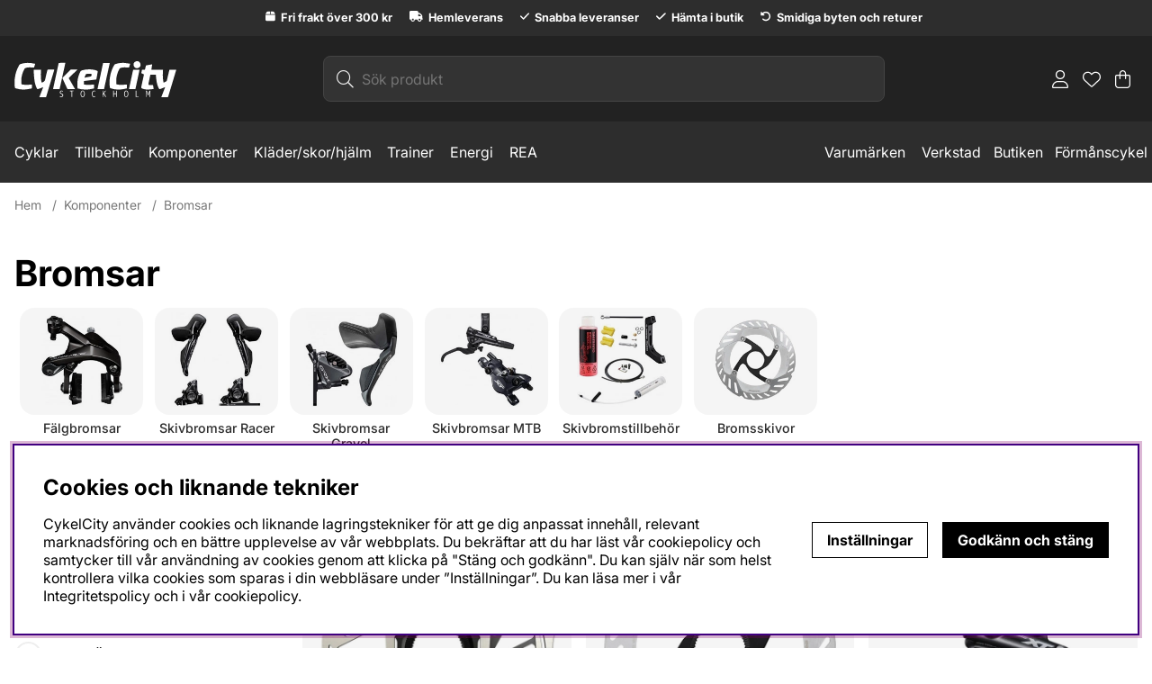

--- FILE ---
content_type: text/html; charset=UTF-8
request_url: https://www.cykelcity.se/komponenter/bromsar
body_size: 38542
content:





	




 


    
                          
    

    
                          

    
                 
      

    
     

    
                 
                          
       
      



<!DOCTYPE html>
<html lang="sv">
	<head>
		<!-- ACM -->
<script nonce="Xd03982i82-0k_8VRWEeIZmEsqje--F65MTJvd11pYM" type="text/javascript"> var cm_active_categories = [1,2,4]; var cm_preactive_categories = []; var blocked_nodes = {}; var observer = new MutationObserver(function (mutations) { for(var i = 0; i < mutations.length; i++) { var _ref = mutations[i]; var addedNodes = _ref.addedNodes; for(var j = 0; j < addedNodes.length; j++) { var node = addedNodes[j]; if (node.nodeType === 1) { var src = node.src || ''; var type = node.type; var consent_type = ''; if (typeof node.attributes.consent_type !== 'undefined' && typeof node.attributes.consent_type.value !== 'undefined') consent_type = node.attributes.consent_type.value; if (blocked_content_type(consent_type)) { if (typeof blocked_nodes[consent_type] === 'undefined') blocked_nodes[consent_type] = []; var clone; if (node.tagName === 'SCRIPT') { clone = node.cloneNode(true); } else { clone = node; } clone.air_prev = node.previousElementSibling; clone.air_next = node.nextElementSibling; clone.air_parent = node.parentElement; blocked_nodes[consent_type].push(clone); if (node.tagName === 'SCRIPT') node.type = 'javascript/blocked'; node.parentElement.removeChild(node); var beforeScriptExecuteListener = function beforeScriptExecuteListener(event) { event.preventDefault(); }; node.addEventListener('beforescriptexecute', beforeScriptExecuteListener); } else { log_node(node, consent_type); } } } } }); observer.observe(document.documentElement, { childList: true, subtree: true }); var blocked_content_type = function blocked_content_type(consent_type) { var blocked = 0; if ((typeof(cm_active_categories) == "undefined" || cm_active_categories.includes(parseInt(consent_type))) && consent_type && !check_consent(consent_type, "") && consent_type > 1) blocked = 1; return blocked; }; var external_nodes = []; var internal_nodes = []; var inline_nodes = []; var log_node = function log_node(node, consent_type) { if (node.tagName === 'SCRIPT') { if (node.src && (node.src.indexOf(window.location.host) <= -1 || node.src.indexOf(window.location.host) > 10)) { external_nodes.push(node.src); } else if (node.src) { internal_nodes.push(node.src); } else { inline_nodes.push(node.innerHTML); } } }; document.addEventListener("DOMContentLoaded", function() { if (document.querySelector('#cookie_consent')) { init_cookie_consent(); } }); var init_cookie_consent = function init_cookie_consent(force) { var cookie_consent = get_cookie_consent("air_cookie_consent") || ""; var all_signed = 0; var consents = []; if (cookie_consent) { all_signed = 1; consents = JSON.parse(cookie_consent); var elements = document.querySelectorAll('#cookie_consent_manager input[type=checkbox]'); for (let element of elements) { if (typeof(consents[element.value]) == "undefined") all_signed = 0; } } else { var elements = document.querySelectorAll('#cookie_consent_manager input[type=checkbox][prechecked=true]'); for (let element of elements) { element.checked = true; } } if (!all_signed || force) { document.getElementById('cookie_consent').style.display = 'block'; var elements = document.querySelectorAll('#cookie_consent_manager input[type=checkbox]'); for (let element of elements) { if (consents[element.value]) element.checked = consents[element.value]; } init_acm_click_events(); } }; var init_acm_click_events = function() { document.getElementById("cookie_consent_manage").addEventListener("click", function () { let cookie_consent_manager = document.getElementById('cookie_consent_manager'); if (cookie_consent_manager) cookie_consent_manager.style.display = 'block'; let cookie_consent = document.getElementById('cookie_consent'); if (cookie_consent) cookie_consent.classList.add('managing'); document.querySelectorAll(".dimmer2").forEach(item => { item.addEventListener('click', event => { item.classList.add('active') }) }); }); document.getElementById("cookie_consent_manage_rec").addEventListener("click", function () { var elements = document.querySelectorAll('#cookie_consent_manager input[type=checkbox]'); for (let element of elements) { element.checked = true; } document.getElementById("cookie_consent_manager_confirm").dispatchEvent(new Event("click")); }); let cookie_consent_manager_accept = document.getElementById("cookie_consent_manager_accept"); if (cookie_consent_manager_accept) { cookie_consent_manager_accept.addEventListener("click", function () { cm_action(true); }); } document.getElementById("cookie_consent_manager_confirm").addEventListener("click", function () { cm_action(); }); document.querySelectorAll(".cookie_consent_manager_accept_req").forEach(item => { item.addEventListener('click', event => { cm_action(false); }) }); }; var cm_action = function(consent){ let cookie_consent = document.getElementById('cookie_consent'); if (cookie_consent) cookie_consent.style.display = 'none'; let cookie_consent_manager = document.getElementById('cookie_consent_manager'); if (cookie_consent_manager) cookie_consent_manager.style.display = 'none'; document.querySelectorAll(".dimmer2").forEach(item => { item.addEventListener('click', event => { item.classList.remove('active') }) }); var consents = {}; var elements = document.querySelectorAll('#cookie_consent_manager input[type=checkbox]'); for (let element of elements) { consents[element.value] = typeof(consent) !== "undefined" ? consent : element.checked; } consents[1] = true; var cookie_consents = JSON.stringify(consents); set_cookie_consent(cookie_consents); consent_action(cookie_consents); window.dispatchEvent(new Event("acm_change")); }; var set_cookie_consent = function set_cookie_consent(value) { var exdate = new Date(); exdate.setDate(exdate.getDate() + 30); document.cookie = "air_cookie_consent" + "=" + value + "; expires= " + exdate.toUTCString() + "; path=/" + (location.protocol === "https:" ? "; secure" : ""); }; var get_cookie_consent = function get_cookie_consent(name) { var nameEQ = name + "="; var ca = document.cookie.split('; '); for (let c of ca) { if (c.indexOf(nameEQ) === 0) return c.substring(nameEQ.length, c.length); } return null; }; var consent_action = function consent_action(cookie_consent) { var consent_data = JSON.parse(cookie_consent); for(var category_id in consent_data) { if (consent_data[category_id]) { approve_category(category_id); } } }; var approve_category = function(category_id) { if (typeof blocked_nodes[category_id] !== 'undefined') { for (let node of blocked_nodes[category_id]) { if (node.type == "text/javascript") { var script = document.createElement("script"); script.type = "text/javascript"; if (node.src) { script.src = node.src; } else if (node.innerHTML) { script.innerHTML = node.innerHTML; } document.getElementsByTagName("head")[0].appendChild(script); } else if (node.air_prev && node.air_parent) { cm_insertAfter(node, node.air_prev, node.air_parent); } else if (node.air_next && node.air_parent) { node.air_parent.insertBefore(node, node.air_next); } else if (node.air_parent) { node.air_parent.append(node); } } delete blocked_nodes[category_id]; } }; function cm_insertAfter(newNode, existingNode, parent) { parent.insertBefore(newNode, existingNode.nextSibling); } var check_consent = function check_consent(type, cookie_consent) { if (!type) return false; if (!cookie_consent) cookie_consent = get_cookie_consent("air_cookie_consent"); if (!cookie_consent) return (typeof(cm_preactive_categories) == "undefined" || cm_preactive_categories.includes(parseInt(type))); var consents = JSON.parse(cookie_consent); if (typeof(consents[type]) === 'undefined') return false; return consents[type]; }; </script>
<title>Bromsar</title>
<!-- Meta -->
<meta http-equiv="Content-Type" content="text/html; charset=UTF-8">
<meta name="description" content="Bromsar för cykel. Racerbroms, direct mount, skivbroms för racer och mountainbike - allt finns här. Vi har bromsar från Shimano, Hope, Avid, SRAM m fl">
<meta name="keywords" content="Bromsar, Hem, Hem - Komponenter - Bromsar , bromsar"/>
<meta name="robots" content="INDEX, FOLLOW">
<meta name="revisit-after" content="14 days">
<meta name="distribution" content="global">
<meta http-equiv="expires" content="0">
<meta name="theme-color" content="#000000" />
<!-- disables Compatibility view IE -->
<meta http-equiv="X-UA-Compatible" content="IE=9; IE=8; IE=7; IE=EDGE" />
<!-- Responsive and mobile friendly stuff -->
<meta name="HandheldFriendly" content="True">

<!--meta name="viewport" content="user-scalable=no, initial-scale=1.0, maximum-scale=1.0, width=device-width"-->
<meta name="viewport" content="initial-scale=1.0, maximum-scale=5.0, width=device-width">

<meta name="apple-mobile-web-app-capable" content="yes"/>
<link rel="canonical" href="https://www.cykelcity.se/komponenter/bromsar" />

    <meta property="og:image" content="https://www.cykelcity.se/bilder/artikelgrupper/94.jpg"/>

    <meta property="og:title" content="Bromsar"/>

    <meta property="og:url" content="https://www.cykelcity.se/komponenter/bromsar"/>



<!-- Preloads -->
<link rel="preload" as="font" href="/themes/master/design/css/webfonts/Inter/Inter_18pt-Regular.ttf" onload="this.rel='font'" crossorigin>
<link rel="preload" as="font" href="/themes/master/design/css/webfonts/Inter/Inter_18pt-Bold.ttf" onload="this.rel='font'" crossorigin>
<link rel="preload" as="font" href="/themes/master/design/css/webfonts/fa-light-300.woff" onload="this.rel='font'" crossorigin>
<link rel="preload" as="font" href="/themes/master/design/css/webfonts/fa-regular-400.woff" onload="this.rel='font'" crossorigin>
<link rel="preload" as="font" href="/themes/master/design/css/webfonts/fa-solid-900.woff" onload="this.rel='font'" crossorigin>

<!-- Favicon -->
<link rel="icon" type="image/x-icon" href="/favicon.ico" >

<!-- Includes -->









<link href="/themes/master/design/css/critical.css?131841" rel="stylesheet" type="text/css"><script nonce="Xd03982i82-0k_8VRWEeIZmEsqje--F65MTJvd11pYM" src="/themes/default/design/script/jquery-3.6.3.min.js?131841"></script><script nonce="Xd03982i82-0k_8VRWEeIZmEsqje--F65MTJvd11pYM" src="/themes/master/design/script/skript.js?131841"></script>




		<style nonce="Xd03982i82-0k_8VRWEeIZmEsqje--F65MTJvd11pYM">/** FILE: /themes/master/design/css/page_product_category.css **/
@charset "UTF-8";.sortBy_wrap{position:relative}.ValjSortordning{padding:0;list-style:none}.ValjSortordning li{width:100%;padding:0.5em 0}.ValjSortordning li a{vertical-align:super;position:relative}.ValjSortordning li a:before{content:"\f00c";speak:never;font-family:"Font Awesome 5 Pro";font-weight:500;margin-right:0.5em;font-size:1.2rem;background:#fff;color:#fff;padding:0.25rem;border-radius:50%;border:0.125rem solid #eee;top:-5px;position:absolute}.ValjSortordning li a span{padding-left:2.5rem}.sort_selected,.ValjSortordning span.active{font-weight:600}.ValjSortordning .sort_selected a:before{content:"\f00c";speak:never;font-family:"Font Awesome 5 Pro";font-weight:500;margin-right:0.5em;font-size:1.2rem;background:var(--base-color9);color:#fff;padding:0.4rem;border-radius:50%;border:none}@media only screen and (min-width:0rem) and (max-width:64.1rem){.ValjSortordning .sort_selected a:before{color:var(--base-color9);background:#fff}}.Artgrp_VisaFler{text-align:center;max-width:100%;margin:0 auto}.Artgrp_VisaFler>span,.Artgrp_VisaFler a{font-size:var(--text-xs);padding:0 0.5em;color:#BDBABF;border-radius:1.1em;min-width:2.2em;line-height:2.2em}.Artgrp_VisaFler>span.current__page,.Artgrp_VisaFler a.current__page{color:var(--base-color9)}.Artgrp_VisaFler .AVFAM{color:#BDBABF}.Artgrp_VisaFlerArtiklar_Markerad,.Artgrp_VisaFler a:hover{background:var(--base-background2)}article:empty{display:none}.Primar_kampanjyta-wrap{padding-left:0;padding-right:0}.ArtgrpLeftmenu_leftcolumn #left-menu .canvas-main{padding:var(--gutter)}@media only screen and (min-width:47.1rem){.ArtgrpLeftmenu_leftcolumn #left-menu .canvas-main{padding:0}}.ArtgrpLeftmenu_leftcolumn #left-menu .canvas-main ul{margin:0;padding:0;list-style:none}.ArtgrpLeftmenu_leftcolumn #left-menu .canvas-main .ArtgrpLeftmenu__leftmenu__ul{--height-per-row:3.2rem}@media only screen and (min-width:47.1rem){.ArtgrpLeftmenu_leftcolumn #left-menu .canvas-main .ArtgrpLeftmenu__leftmenu__ul{--height-per-row:2.5rem}}.ArtgrpLeftmenu_leftcolumn #left-menu .canvas-main .ArtgrpLeftmenu__leftmenu__ul li{display:grid;align-items:center;position:relative;width:100%;min-height:var(--height-per-row)}.ArtgrpLeftmenu_leftcolumn #left-menu .canvas-main .ArtgrpLeftmenu__leftmenu__ul li ul{display:none}.ArtgrpLeftmenu_leftcolumn #left-menu .canvas-main .ArtgrpLeftmenu__leftmenu__ul li li{font-size:0.9em;padding-left:1em}.ArtgrpLeftmenu_leftcolumn #left-menu .canvas-main .ArtgrpLeftmenu__leftmenu__ul li a{display:grid;align-items:center;min-height:var(--height-per-row);padding:0}.ArtgrpLeftmenu_leftcolumn #left-menu .canvas-main .ArtgrpLeftmenu__leftmenu__ul li a:hover{text-decoration:underline}.ArtgrpLeftmenu_leftcolumn #left-menu .canvas-main .ArtgrpLeftmenu__leftmenu__ul li a[aria-current=page]{font-weight:700}.ArtgrpLeftmenu_leftcolumn #left-menu .canvas-main .ArtgrpLeftmenu__leftmenu__ul li .menu-btn{display:grid!important;place-content:center;position:absolute;top:0;right:0;width:var(--height-per-row)!important;height:var(--height-per-row)!important;text-align:center;background:transparent;color:var(--canvas-color);background:var(--canvas-header-background);border-radius:var(--border-radius1);border:3px solid var(--canvas-background);cursor:pointer}@media only screen and (min-width:64.1rem){.ArtgrpLeftmenu_leftcolumn #left-menu .canvas-main .ArtgrpLeftmenu__leftmenu__ul li .menu-btn{color:var(--base-color1);background:transparent;border:none;border-radius:unset}.ArtgrpLeftmenu_leftcolumn #left-menu .canvas-main .ArtgrpLeftmenu__leftmenu__ul li .menu-btn:hover{background:transparent;color:var(--base-color1);opacity:0.7}}.ArtgrpLeftmenu_leftcolumn #left-menu .canvas-main .ArtgrpLeftmenu__leftmenu__ul li .menu-btn .arrow{font-style:normal}.ArtgrpLeftmenu_leftcolumn #left-menu .canvas-main .ArtgrpLeftmenu__leftmenu__ul li .menu-btn .arrow::after{display:inline;font-family:"Font Awesome 5 Pro";font-weight:200;content:"\f078";font-size:0.8rem}.ArtgrpLeftmenu_leftcolumn #left-menu .canvas-main .ArtgrpLeftmenu__leftmenu__ul li.active{}.ArtgrpLeftmenu_leftcolumn #left-menu .canvas-main .ArtgrpLeftmenu__leftmenu__ul li.active>ul{display:block}.ArtgrpLeftmenu_leftcolumn #left-menu .canvas-main .ArtgrpLeftmenu__leftmenu__ul li.active>.menu-btn{transform:rotate(180deg)}.ArtgrpLeftmenu_leftcolumn #left-menu .canvas-main .ArtgrpLeftmenu__leftmenu__ul li.main-menu-close{min-height:unset}.ArtgrpLeftmenu_leftcolumn #left-menu .canvas-main .ArtgrpLeftmenu__leftmenu__ul li.level1{display:none}.ArtgrpLeftmenu_leftcolumn #left-menu .canvas-main .ArtgrpLeftmenu__leftmenu__ul li.level1.checked,.ArtgrpLeftmenu_leftcolumn #left-menu .canvas-main .ArtgrpLeftmenu__leftmenu__ul li.level1.has_active_child{display:grid}.ArtgrpLeftmenu_leftcolumn #left-menu .canvas-main .ArtgrpLeftmenu__leftmenu__ul ul.level1>li{}.ArtgrpLeftmenu_leftcolumn #left-menu .canvas-main .ArtgrpLeftmenu__leftmenu__ul ul.level2>li{}.ArtgrpLeftmenu_leftcolumn #left-menu .canvas-main .ArtgrpLeftmenu__leftmenu__ul ul.level3>li{}.ArtgrpLeftmenu_leftcolumn #left-menu .canvas-main .ArtgrpLeftmenu__leftmenu__ul ul.level4>li{}.snapping li{list-style:none;padding:0;flex-basis:12%;max-width:12%}.snapping li.no-img{list-style:none;display:flex;justify-content:center;align-items:center;margin:0.3rem;border-radius:var(--border-radius2);border:var(--border-std1);max-height:fit-content;flex-basis:auto;max-width:max-content}.snapping li.no-img:hover{background:var(--base-background8);color:var(--base-color7);border-radius:var(--border-radius2);cursor:pointer}.snapping li.no-img.active{background:var(--base-background8);color:var(--base-color7)}.snapping li.no-img a{padding:0.813rem}.snapping li.no-img a picture{display:none}.snapping li.no-img a div{padding:0;margin:0;width:100%}.snapping li.has-img{box-sizing:border-box;flex-basis:12%;max-width:12%}@media only screen and (max-width:47.99rem){.snapping li.has-img{box-sizing:border-box;flex-basis:33%;max-width:33%}}.snapping li a{display:flex;flex-direction:column;align-items:center;border-radius:var(--border-radius2);padding:0}.snapping li a picture{padding:0.3rem 1rem;margin:0.4rem;position:relative}@media only screen and (max-width:47.99rem){.snapping li a picture{margin:0.4rem;margin-bottom:0}}.snapping li a picture.mask::after{border-radius:1rem}@media only screen and (max-width:47.99rem){.snapping li a picture img{width:100%}}.snapping li a picture:hover div{font-weight:700}.snapping li a div{font-weight:600;text-align:center;width:94%;padding:0 0.3rem 0;margin:0.4rem;margin-top:0;color:var(--base-background6);font-size:var(--text-s)}@media only screen and (max-width:47.99rem){.snapping li a div{padding:0.4rem 0.3rem 0;word-break:break-word;font-size:0.8rem}}button.show-more,button.show-less{background:transparent;color:var(--base-color1);text-align:left;display:block;place-content:center;padding-left:0;font-weight:400;padding-right:0;padding-bottom:0;text-decoration:underline;text-underline-offset:3px;width:fit-content;margin:0 0.2rem}button.show-more:hover,button.show-less:hover{text-decoration-thickness:3px}@media only screen and (max-width:47.99rem){button.show-more,button.show-less{color:var(--canvas-color)}}.ArtgrpLeftmenu_rightcolumn .PT_Wrapper{width:calc(33.3333333333% - var(--gutter))}@media only screen and (max-width:47.99rem){.ArtgrpLeftmenu_rightcolumn .PT_Wrapper{width:calc(50% - var(--gutter));font-size:var(--text-xs)}}@media only screen and (max-width:47.99rem){.ArtgrpLeftmenu_rightcolumn button{background:var(--base-background7);color:var(--base-color7);padding-left:0;margin:auto}}@media only screen and (max-width:47.99rem){.ArtgrpLeftmenu_rightcolumn .Overlay_Filter_Btn{position:-webkit-sticky;position:sticky;top:8.2rem;padding:0.5rem;z-index:14;background:var(--base-background1)}}@media only screen and (max-width:47.99rem){.ArtgrpLeftmenu_rightcolumn .Filter_Btn{position:-webkit-sticky;position:sticky;top:9.2rem;padding:0.5rem;z-index:14;background:var(--base-background7);width:100%;text-align:center;margin:auto}}@media only screen and (max-width:47.99rem){#header.scrolled + #main .Filter_Btn{top:0.2rem}#header.scrolled + #main .Overlay_Filter_Btn{top:-0.8rem}}button.ae_s{border:0;border-top:1px solid var(--border-color1);border-radius:0;padding:0.5rem 0.2rem 0}@media only screen and (min-width:47.1rem){button.ae_s{color:#777}}.Filter_Titel.close~.Filter_Container{display:none}.aria-expanded_toggle-dd{border:0;display:block;margin:0;position:unset;width:calc(100% + 2px);min-height:calc(2em + 2 * var(--input-and-button-padding-size));max-height:400px;min-width:200px;overflow:auto;text-align:left;padding:0;box-shadow:none;padding-bottom:var(--input-and-button-padding-size);border-radius:0}.Artiklar_Totalt{float:right;padding:var(--input-and-button-padding-size);padding-right:0;color:#777;font-size:0.875rem}.ArtgrpHeadline{margin-bottom:0.5rem;word-wrap:break-word}@media only screen and (min-width:84.475rem) and (max-width:112rem){.ArtgrpHeadline{margin-top:0.5rem}}.ArtgrpLeftmenu__leftmenu__ul{padding:0;margin:0}.ArtgrpLeftmenu__leftmenu__ul .snapping{padding:0}#page--brand .ArtgrpHeader .Primar_kampanjyta-wrap{display:block!important}#page--brand .ArtgrpFooter{display:none}.FilterWrapper{position:relative}.Filter_Titel:hover{filter:none}.X_of_Y>div{display:inline-block}.hide-filter{display:none}.filter-showmore span::after{content:attr(data-more)}.filter-showmore[aria-expanded=true] span::after{content:attr(data-less)}.ClearFilter{width:max-content}.ClearFilterWrapper{order:1}.showFilterResultsWrapper{order:1}.filter .inactive label{opacity:0.5;text-decoration:line-through;cursor:default}.filter input:disabled + span,.filter input:disabled + label{opacity:0.5;text-decoration:line-through;cursor:default}.Filter_Container.Filter_Lank .inactive{opacity:0.5;text-decoration:line-through;cursor:default}body.using-mouse .Bild_Container input[type=checkbox]:focus{border:0}.ae_s[aria-expanded=true]~.Bild_Container.aria-expanded_toggle-dd{max-height:12vh;flex-wrap:wrap;gap:0.5rem 1rem;flex-direction:row;width:calc(100% - var(--input-and-button-padding-size) * 2)}.Bild_Container{--image-size:1.5rem}.Bild_Container>span>*{pointer-events:none}.Bild_Container .Filter_Bild_checkbox_wrap{position:relative;margin-right:0.3em}.Bild_Container .Filter_Bild_checkbox_wrap input[type=checkbox],.Bild_Container .Filter_Bild_checkbox_wrap .ghostInput{height:var(--image-size);width:var(--image-size);position:absolute;width:100%;margin:0;height:100%;background:transparent!important;outline:1px solid var(--base-background1)}.Bild_Container span{margin:0.8rem 0 0 0.2rem;text-transform:capitalize}.Bild_Container input[type=checkbox]{top:0;left:-0.4rem;width:2.3rem;height:2.3rem;border:0;background:transparent;position:absolute}.Bild_Container label{margin-left:0;text-transform:capitalize;width:5rem;flex-wrap:nowrap}.Bild_Container .Filter_checkbox_wrap{position:relative}.Bild_Container>span{width:100%;padding:0.5em 0;display:-webkit-box;display:-moz-box;display:-moz-box;display:-ms-flexbox;display:-webkit-flex;display:flex;align-items:center;cursor:pointer}.Bild_Container>span::before{content:" "}.Bild_Container>span.selected::before{content:" "}.Bild_Container img{height:auto;border-radius:0.5rem;border:1px solid transparent;margin:0.3rem;margin:0;max-width:2rem}.Bild_Container img[title=vit]{border:var(--border-std)}.Bild_Container input.selected[data-value=vit]::after{color:var(--base-color4)!important}.Bild_Container>span .Filter_Bild_checkbox_wrap input[type=checkbox]:checked,.Bild_Container>span.selected .Filter_Bild_checkbox_wrap input[type=checkbox],.Bild_Container input[type=checkbox].selected,.Bild_Container>span.selected .Filter_Bild_checkbox_wrap .ghostInput{background:rgba(0,0,0,0.0901960784)!important;border:1px solid var(--border-marked)}.Bild_Container>span .Filter_Bild_checkbox_wrap input[type=checkbox]:checked::after,.Bild_Container>span.selected .Filter_Bild_checkbox_wrap input[type=checkbox]::after,.Bild_Container input[type=checkbox].selected::after,.Bild_Container>span.selected .Filter_Bild_checkbox_wrap .ghostInput::after{opacity:1;content:"\f00c";font-family:"Font Awesome 5 Pro";font-weight:900;position:absolute;top:2px;left:2px;background:var(--base-background1);background:rgba(255,255,255,0.6509803922);color:var(--base-color1);height:calc(var(--image-size) - 6px);width:calc(var(--image-size) - 6px);display:grid;place-content:center}.Bild_Container input[type=checkbox].selected{background:transparent;border:none;left:-0.2rem;transition:none}.Bild_Container input[type=checkbox].selected + img{border:1px solid var(--border-color2)}.Bild_Container input[type=checkbox].selected::after{color:var(--base-color7);background-color:transparent;top:47%;left:43%;font-weight:400}.CheckboxDropdown_Container label{width:100%;padding:0.5em 0;display:-webkit-box;display:-moz-box;display:-moz-box;display:-ms-flexbox;display:-webkit-flex;display:flex;align-items:center;position:relative}.CheckboxDropdown_Container input[type=checkbox]{padding:0;width:2rem;height:2rem}@media only screen and (max-width:47.99rem){.CheckboxDropdown_Container input[type=checkbox]{border:0}}.CheckboxDropdown_Container input[type=checkbox]:disabled{cursor:auto}.CheckboxDropdown_Container input[type=checkbox]:disabled + span{opacity:0.5;cursor:auto}.CheckboxDropdown_Container .f-descr{cursor:pointer;margin-left:0.3em}.Filter_Checkbox.FilterWrapper .Filter_Titel{display:block;font-size:0.8em;font-weight:700;text-transform:uppercase;margin-bottom:0.8em}.Filter_Checkbox.FilterWrapper .Checkbox_Container{display:grid}.Filter_Checkbox.FilterWrapper .Checkbox_Container>label{display:flex;padding:0 0 0.5em;cursor:pointer}.Filter_Checkbox.FilterWrapper .Checkbox_Container .f-descr{cursor:pointer;margin-left:0.3em}.Lank_Container>span{display:flex;align-items:center;width:100%;min-height:2.2em;cursor:pointer}.Lank_Container>span:before{font-family:"Font Awesome 5 Pro";content:" ";margin-right:0.1em;font-weight:200;color:var(--brand-color2)}.Lank_Container>span.selected{font-weight:700}.Lank_Container>span.selected:before{content:"\f00c"}.Filter_Slider .Filter_Slider_Container{font-size:var(--text-s);padding:var(--gutter);width:90%}.Filter_Slider .Filter_Slider_Container label{margin-bottom:1.1rem;display:block;text-align:center;font-size:1em}.Filter_Slider .Filter_Slider_Container label .mn,.Filter_Slider .Filter_Slider_Container label .mx{padding:2px 4px;color:var(--lowlight-color1);background-color:var(--base-background2)}.Filter_Slider .Filter_Slider_Container label strong{font-weight:400}.Filter_Slider .Filter_Slider_Container label strong:last-child{padding-left:0.3em}.Filter_Slider .Filter_Slider_Container .ui-widget.ui-slider.ui-slider-horizontal{border:none;border-bottom-right-radius:0;border-bottom-left-radius:0;border-top-right-radius:0;border-top-left-radius:0;height:4px;--slider-margin:0.5rem;width:calc(100% - 2 * var(--slider-margin));margin-left:var(--slider-margin);background:var(--base-background4)}.Filter_Slider .Filter_Slider_Container .ui-widget.ui-slider.ui-slider-horizontal .ui-slider-range{border:none;border-bottom-right-radius:0;border-bottom-left-radius:0;border-top-right-radius:0;border-top-left-radius:0;background:var(--base-background5)}.Filter_Slider .Filter_Slider_Container .ui-widget.ui-slider.ui-slider-horizontal .ui-slider-handle{border:none;border-bottom-right-radius:0;border-bottom-left-radius:0;border-top-right-radius:0;border-top-left-radius:0;width:19px;height:19px;background:var(--base-background1);border:6px solid var(--base-color1);border-radius:50%;box-shadow:0 0 0 1px rgba(255,255,255,0.5803921569);top:-7px;cursor:grab}.Filter_Slider .Filter_Slider_Container .ui-widget.ui-slider.ui-slider-horizontal .ui-slider-handle.ui-state-active{cursor:grabbing}.Filter_Slider .Filter_Slider_Container .ui-widget.ui-slider.ui-slider-horizontal .ui-slider-handle:hover{transform:scale(1.05)}body.using-mouse .Filter_Slider .aria-expanded-close .btn-auto:focus{opacity:0;overflow:hidden}.air-slider{position:relative;height:auto;background:none;text-align:left;padding:0;padding-bottom:2rem}.air-slider input[type=range]{box-sizing:border-box;-webkit-appearance:none;-moz-appearance:none;appearance:none;position:absolute;left:0;width:100%;margin:1em 0 0;padding:0;background:transparent;background-size:100% 5px;border:0;border-radius:0;outline:none;pointer-events:none}.air-slider input[type=range]:active{outline:none}.air-slider input[type=range]:focus{outline:none}.air-slider input[type=range]:hover::-webkit-slider-thumb{transform:scale(1.05)}.air-slider input[type=range]:hover::-moz-range-thumb{transform:scale(1.05)}.air-slider input[type=range]::-webkit-slider-thumb{-webkit-appearance:none;appearance:none;width:19px;height:19px;background:var(--base-background1);border:6px solid var(--base-color1);border-radius:50%;box-shadow:0 0 0 1px rgba(255,255,255,0.5803921569);position:relative;margin:0;margin-top:-7px;z-index:1;cursor:pointer;pointer-events:all}.air-slider input[type=range]::-moz-range-thumb{-webkit-appearance:none;appearance:none;width:19px;height:19px;background:var(--base-background1);border:6px solid var(--base-color1);border-radius:50%;box-shadow:0 0 0 1px rgba(255,255,255,0.5803921569);position:relative;margin:0;margin-top:-7px;z-index:1;cursor:pointer;pointer-events:all}.air-slider input[type=range]::-webkit-slider-runnable-track{background:var(--base-background5);height:4px}.air-slider input[type=range]::-moz-range-track{background:var(--base-background5);height:4px}.Filter_Tree ul,.Filter_Tree li{margin:0;padding:0;list-style:none}.Filter_Tree .Filter_Titel{display:block;font-size:0.8em;font-weight:700;text-transform:uppercase;margin-bottom:0.8em}.Filter_Tree li{padding-bottom:0.5em}.Filter_Tree li li{padding-left:1.5em}.Filter_Tree li li:first-child{padding-top:0.5em}.Filter_Tree li li:last-child{padding-bottom:0}.Filter_Tree li label{cursor:pointer}.Filter_Tree li label>span{margin-left:0.3em}.Filter_search .Filter_Titel{display:block;font-size:0.8em;font-weight:700;text-transform:uppercase;margin-bottom:0.8em}.loaderz,.loadz{display:grid;place-content:center;position:unset;margin:3rem auto!important;height:2.5rem!important;width:2.5rem!important;text-align:center;animation:fa-spin 2s infinite linear}.loaderz>img,.loadz>img{display:none}.loaderz::before,.loadz::before{display:grid;place-content:center;font-size:1.5rem;content:"\f1ce";font-family:"Font Awesome 5 Pro";color:var(--lowlight-color1)}.FilterF1 .Bild_Container .Filter_Content{display:flex;flex-wrap:wrap}.FilterF1 .Bild_Container label{width:50%;padding:0.5em 0;display:-webkit-box;display:-moz-box;display:-moz-box;display:-ms-flexbox;display:-webkit-flex;display:flex;align-items:center;position:relative}.FilterF1 .Bild_Container label span{margin:0 0 0 0.4rem}.FilterF1 .Bild_Container label input[type=checkbox]{background:transparent!important}</style>









<!-- Scripts -->
<script>jQuery.noConflict();</script>

<!-- Third parties -->


<!-- Head -->
<script nonce="Xd03982i82-0k_8VRWEeIZmEsqje--F65MTJvd11pYM" async src="https://helloretailcdn.com/helloretail.js"></script>

<script nonce="Xd03982i82-0k_8VRWEeIZmEsqje--F65MTJvd11pYM">
    window.hrq = window.hrq || [];
    hrq.push(['init', 
        {
            websiteUuid: "077af822-8dfa-46ea-ac6b-7f43ee18130d"
        }
    ]);
</script><script nonce="Xd03982i82-0k_8VRWEeIZmEsqje--F65MTJvd11pYM" async src="https://www.googletagmanager.com/gtag/js?id=G-73KY4TM49G"></script>
<script nonce="Xd03982i82-0k_8VRWEeIZmEsqje--F65MTJvd11pYM">
  window.dataLayer = window.dataLayer || [];
  function gtag(){dataLayer.push(arguments);}
 if (document.cookie.split(';').find(cookie => cookie.includes('air_cookie_consent'))) {
    gtag(
 "consent",
  "default", {
        "ad_storage": check_consent("4") ? "granted" : "denied",
  "analytics_storage": check_consent("2") ? "granted" : "denied",
  "ad_user_data": check_consent("4") ? "granted" : "denied",
  "ad_personalization": check_consent("4") ? "granted" : "denied",
    }); 
 }
else {
  gtag("consent", "default", { 
      "ad_storage":  "denied",
      "analytics_storage": "denied",
      "ad_user_data": "denied",
      "ad_personalization": "denied",
    });
}
 gtag('js', new Date());

 var event_id = Math.random().toString(36).substring(2, 15);

 gtag('config', 'G-73KY4TM49G', {
  send_page_view: false
 
});
gtag('set', 'user_properties',{
  'user_domain': 'https://www.cykelcity.se',
  'user_logged_in': 'false',
  'user_pricelist': '1',

});

gtag('event', 'page_view',{
 event_id: event_id,
       send_to: "G-73KY4TM49G"
});

</script>

 
	</head>
	<body id="page--product_group" class="workspace-tt" data-funk="steg_tva" data-type="product_group">
		
		
		<div id="bodywrapper" class="flexbox flex-wrap">    
			<div class="upper w-100 mb-24-xs"> 
				
<span class="visually-hidden">&nbsp;</span>
<a class="skip-link inHeader" href="#main">Hoppa till innehållet  <i class="fal fa-chevron-down" aria-label="Pil ner" aria-hidden="true"></i></a>



	
	
	
   <div class="above-header col-xs-12 grey-bg white-text"><div style="text-align: center;" class="mobilusp usp pb-6-xs py-6-lg">
<ul class="container__usp">
<li class="text-xs"><strong><svg xmlns="http://www.w3.org/2000/svg" height="1em" viewbox="0 0 448 512"><!--! Font Awesome Free 6.4.2 by @fontawesome - https://fontawesome.com License - https://fontawesome.com/license (Commercial License) Copyright 2023 Fonticons, Inc. --> <path fill="white" d="M50.7 58.5L0 160H208V32H93.7C75.5 32 58.9 42.3 50.7 58.5zM240 160H448L397.3 58.5C389.1 42.3 372.5 32 354.3 32H240V160zm208 32H0V416c0 35.3 28.7 64 64 64H384c35.3 0 64-28.7 64-64V192z"></path> </svg> Fri frakt &#246;ver 300 kr</strong></li>
<li class="text-xs"><strong><svg xmlns="http://www.w3.org/2000/svg" height="1em" viewbox="0 0 640 512"><!--! Font Awesome Free 6.4.2 by @fontawesome - https://fontawesome.com License - https://fontawesome.com/license (Commercial License) Copyright 2023 Fonticons, Inc. --> <path fill="white" d="M48 0C21.5 0 0 21.5 0 48V368c0 26.5 21.5 48 48 48H64c0 53 43 96 96 96s96-43 96-96H384c0 53 43 96 96 96s96-43 96-96h32c17.7 0 32-14.3 32-32s-14.3-32-32-32V288 256 237.3c0-17-6.7-33.3-18.7-45.3L512 114.7c-12-12-28.3-18.7-45.3-18.7H416V48c0-26.5-21.5-48-48-48H48zM416 160h50.7L544 237.3V256H416V160zM112 416a48 48 0 1 1 96 0 48 48 0 1 1 -96 0zm368-48a48 48 0 1 1 0 96 48 48 0 1 1 0-96z"></path> </svg> Hemleverans</strong></li>
<li class="text-xs"><strong><svg xmlns="http://www.w3.org/2000/svg" height="1em" viewbox="0 0 448 512"><!--!Font Awesome Free 6.7.2 by @fontawesome - https://fontawesome.com License - https://fontawesome.com/license/free Copyright 2025 Fonticons, Inc. --> <path fill="white" d="M438.6 105.4c12.5 12.5 12.5 32.8 0 45.3l-256 256c-12.5 12.5-32.8 12.5-45.3 0l-128-128c-12.5-12.5-12.5-32.8 0-45.3s32.8-12.5 45.3 0L160 338.7 393.4 105.4c12.5-12.5 32.8-12.5 45.3 0z"></path></svg> Snabba leveranser</strong></li>
<li class="text-xs"><strong><svg xmlns="http://www.w3.org/2000/svg" height="1em" viewbox="0 0 448 512"><!--!Font Awesome Free 6.7.2 by @fontawesome - https://fontawesome.com License - https://fontawesome.com/license/free Copyright 2025 Fonticons, Inc. --> <path fill="white" d="M438.6 105.4c12.5 12.5 12.5 32.8 0 45.3l-256 256c-12.5 12.5-32.8 12.5-45.3 0l-128-128c-12.5-12.5-12.5-32.8 0-45.3s32.8-12.5 45.3 0L160 338.7 393.4 105.4c12.5-12.5 32.8-12.5 45.3 0z"></path></svg> H&#228;mta i butik</strong></li>
<li class="text-xs"><strong><svg xmlns="http://www.w3.org/2000/svg" height="1em" viewbox="0 0 512 512"><!--! Font Awesome Free 6.4.2 by @fontawesome - https://fontawesome.com License - https://fontawesome.com/license (Commercial License) Copyright 2023 Fonticons, Inc. --> <path fill="white" d="M48.5 224H40c-13.3 0-24-10.7-24-24V72c0-9.7 5.8-18.5 14.8-22.2s19.3-1.7 26.2 5.2L98.6 96.6c87.6-86.5 228.7-86.2 315.8 1c87.5 87.5 87.5 229.3 0 316.8s-229.3 87.5-316.8 0c-12.5-12.5-12.5-32.8 0-45.3s32.8-12.5 45.3 0c62.5 62.5 163.8 62.5 226.3 0s62.5-163.8 0-226.3c-62.2-62.2-162.7-62.5-225.3-1L185 183c6.9 6.9 8.9 17.2 5.2 26.2s-12.5 14.8-22.2 14.8H48.5z"></path> </svg> Smidiga byten och returer</strong></li>
</ul>
</div></div>

	<header id="header" class="header-wrapper flex-column flexbox w-100 dark-grey-bg white-text">
		<div class="header wrap container-fluid w-100">
			<div class="gap-16 flexbox middle-xs between-xs my-22">	
				
	
	<div class="pr-0 logo flexbox w-50-xs w-20-sm">
		<a href="/" class="flexbox" aria-label="Logo linked to homepage of cykelcity">
			<img src="/themes/master/design/bilder/CykelCity_m_stockholm_vit.svg" alt="CykelCity" width="180" height="50" style="aspect-ratio: 274 / 70;">	
			<!--<svg aria-hidden="true" id="Layer_2" data-name="Layer 2" xmlns="http://www.w3.org/2000/svg" viewBox="0 0 273.7 52.22">
				<g id="Layer_1-2" data-name="Layer 1">
					<g>
						<path class="cls-1" d="m37.59,16.59c0,2.89-.54,5.33-1.61,7.31-1.07,1.98-2.52,3.58-4.34,4.79-1.82,1.21-3.92,2.1-6.3,2.66-2.38.56-4.85.84-7.42.84h-5.95v18.69H0V1.33h18.2c2.71,0,5.24.27,7.59.81,2.36.54,4.41,1.4,6.16,2.59s3.13,2.75,4.13,4.69c1,1.94,1.51,4.33,1.51,7.18Zm-11.97.07c0-1.17-.23-2.12-.7-2.87-.47-.75-1.1-1.33-1.89-1.75-.79-.42-1.69-.7-2.7-.84-1-.14-2.04-.21-3.11-.21h-5.25v11.69h5.04c1.12,0,2.19-.09,3.22-.28,1.03-.19,1.95-.51,2.77-.98.82-.47,1.46-1.08,1.92-1.85.47-.77.7-1.74.7-2.9Z"/>
						<path class="cls-1" d="m92.96,25.9c0,3.92-.68,7.5-2.03,10.75-1.35,3.24-3.23,6.02-5.64,8.33-2.4,2.31-5.26,4.1-8.58,5.35-3.31,1.26-6.91,1.89-10.78,1.89s-7.46-.63-10.75-1.89c-3.29-1.26-6.14-3.04-8.54-5.35-2.4-2.31-4.28-5.09-5.63-8.33-1.35-3.24-2.03-6.82-2.03-10.75s.68-7.55,2.03-10.74c1.35-3.2,3.23-5.92,5.63-8.16,2.4-2.24,5.25-3.97,8.54-5.18,3.29-1.21,6.87-1.82,10.75-1.82s7.47.61,10.78,1.82c3.31,1.21,6.17,2.94,8.58,5.18,2.4,2.24,4.28,4.96,5.64,8.16,1.35,3.2,2.03,6.78,2.03,10.74Zm-12.81,0c0-2.15-.35-4.15-1.05-6.02-.7-1.87-1.67-3.47-2.91-4.8-1.24-1.33-2.73-2.38-4.48-3.15s-3.67-1.15-5.77-1.15-4.01.38-5.74,1.15c-1.73.77-3.22,1.82-4.48,3.15-1.26,1.33-2.23,2.93-2.9,4.8-.68,1.87-1.02,3.87-1.02,6.02s.35,4.31,1.05,6.2c.7,1.89,1.67,3.51,2.9,4.86,1.24,1.35,2.72,2.42,4.44,3.19,1.73.77,3.64,1.16,5.74,1.16s4.01-.39,5.74-1.16c1.73-.77,3.22-1.83,4.48-3.19,1.26-1.35,2.24-2.97,2.94-4.86.7-1.89,1.05-3.96,1.05-6.2Z"/>
						<path class="cls-1" d="m97.37,50.89V1.33h12.04v39.13h19.18v10.43h-31.22Z"/>
						<path class="cls-1" d="m164.29,50.89l-3.85-9.73h-19.18l-3.64,9.73h-13.02L145.39,1.33h11.62l20.58,49.56h-13.3Zm-13.3-36.33l-6.3,17.01h12.46l-6.16-17.01Z"/>
						<path class="cls-1" d="m204.75,50.89l-10.76-19.67h-4.08v19.67h-11.69V1.33h18.9c2.38,0,4.7.25,6.96.73,2.26.49,4.29,1.32,6.09,2.49,1.8,1.17,3.23,2.71,4.3,4.62,1.07,1.91,1.61,4.29,1.61,7.14,0,3.36-.91,6.18-2.73,8.47-1.82,2.29-4.34,3.92-7.56,4.9l12.95,21.21h-14Zm-.49-34.37c0-1.17-.25-2.11-.74-2.83-.49-.72-1.12-1.28-1.9-1.68-.77-.4-1.64-.67-2.6-.81-.96-.14-1.89-.21-2.78-.21h-6.4v11.55h5.7c.98,0,1.99-.08,3.03-.25,1.03-.16,1.97-.45,2.81-.88.84-.42,1.54-1.03,2.08-1.82.54-.79.81-1.82.81-3.08Z"/>
						<path class="cls-1" d="m221.13,50.89V1.33h12.04v49.56h-12.04Z"/>
						<path class="cls-1" d="m266.07,14.21c-1.03-1.31-2.37-2.34-4.03-3.11s-3.25-1.16-4.79-1.16c-.79,0-1.6.07-2.42.21-.82.14-1.55.41-2.21.81-.65.4-1.2.91-1.64,1.54-.44.63-.67,1.44-.67,2.42,0,.84.17,1.54.53,2.1.35.56.86,1.05,1.54,1.47.68.42,1.48.81,2.41,1.16s1.98.71,3.15,1.08c1.68.56,3.43,1.18,5.25,1.85,1.82.68,3.48,1.57,4.97,2.69,1.49,1.12,2.73,2.51,3.71,4.17.98,1.66,1.47,3.72,1.47,6.2,0,2.85-.53,5.31-1.58,7.38-1.05,2.08-2.46,3.79-4.24,5.15-1.77,1.35-3.8,2.36-6.09,3.01-2.29.65-4.64.98-7.07.98-3.55,0-6.98-.62-10.29-1.85-3.31-1.24-6.07-3-8.26-5.28l7.84-7.98c1.21,1.49,2.81,2.74,4.79,3.74,1.98,1,3.96,1.51,5.92,1.51.89,0,1.75-.09,2.59-.28.84-.19,1.57-.49,2.2-.91.63-.42,1.13-.98,1.51-1.68.37-.7.56-1.54.56-2.52s-.23-1.73-.7-2.38c-.47-.65-1.13-1.25-2-1.79-.86-.54-1.94-1.03-3.22-1.47-1.28-.44-2.74-.92-4.38-1.44-1.59-.51-3.14-1.12-4.66-1.82-1.52-.7-2.87-1.6-4.06-2.69-1.19-1.1-2.15-2.43-2.87-3.99-.72-1.56-1.08-3.46-1.08-5.7,0-2.75.56-5.11,1.68-7.07s2.59-3.57,4.41-4.83c1.82-1.26,3.87-2.18,6.16-2.76,2.29-.58,4.6-.88,6.93-.88,2.8,0,5.66.51,8.58,1.54,2.92,1.03,5.47,2.54,7.67,4.55l-7.63,8.05Z"/>
					</g>
				</g>
			</svg>-->
		</a>
	</div>
	

				
	<div class="sokrutan w-100-xs w-100-sm w-50-md w-50-lg">
		<div class="sokrutanWrap">
			<div class="">
				<form action="/cgi-bin/ibutik/AIR_ibutik.fcgi" method="post" name="LSS_Sok" id="LSS_Sok_Form" autocomplete="off"> <input type="hidden" value="gor_sokning" name="funk"> <input type="hidden" value="N" name="AvanceradSokning"> <input type="hidden" value="" name="artnr" id="artnr"> <input type="hidden" value="" name="varum" id="varum"> <input type="hidden" value="" name="artgrp" id="artgrp"> <input type="hidden" value="SV" name="Sprak_Suffix" id="Sprak_Suffix"> <div class="LSS_Container"> <div class="LSS_Input" role="search"> <input type="text" aria-label="Sök" name="term" id="sokterm" class="Sokfalt" placeholder="Sök produkt"> <label for="sokterm" id="lblTerm"> Sök produkt </label> </div> <div id="Sokknapp" class="Sokknapp">Sök</div> </div> </form>



				<div id="LSS_Result" style="display:none;"></div>
			</div>
			<button type="button" class="removeSearchText js-removeSearchText btn-auto" aria-label='Töm sökrutan ' tabindex="-1"><i class="fal fa-times" aria-hidden="true"></i></button>
		</div>
	</div>

				<div class="p-0 header-buttons-wrap header-buttons-iconwrap flexbox end-xs w-15-sm gap-8-sm gap-0-xs fs-24-sm fs-20-xs middle">
					
					
	
		<button type="button" aria-label="Inloggning" class="p-8 js-LoginPopup inloggningsGubbe unstyleButton">
			<!--svg viewBox="0 0 512 512">
				<path d="M256 288c79.53 0 144-64.47 144-144s-64.47-144-144-144c-79.52 0-144 64.47-144 144S176.5 288 256 288zM256 32c61.76 0 112 50.24 112 112C368 205.8 317.8 256 256 256S144 205.8 144 144C144 82.24 194.2 32 256 32zM351.1 320H160c-88.36 0-160 71.63-160 160c0 17.67 14.33 32 31.1 32H480c17.67 0 31.1-14.33 31.1-32C512 391.6 440.4 320 351.1 320zM32 480c0-70.58 57.42-128 128-128h191.1C422.6 352 480 409.4 480 480H32z"></path>
			</svg-->
			<svg aria-hidden="true" xmlns="http://www.w3.org/2000/svg" viewBox="0 0 448 512"><!--! Font Awesome Pro 6.1.1 by @fontawesome - https://fontawesome.com License - https://fontawesome.com/license (Commercial License) Copyright 2022 Fonticons, Inc. --><path fill="#fff" d="M224 256c70.7 0 128-57.31 128-128s-57.3-128-128-128C153.3 0 96 57.31 96 128S153.3 256 224 256zM224 32c52.94 0 96 43.06 96 96c0 52.93-43.06 96-96 96S128 180.9 128 128C128 75.06 171.1 32 224 32zM274.7 304H173.3C77.61 304 0 381.6 0 477.3c0 19.14 15.52 34.67 34.66 34.67h378.7C432.5 512 448 496.5 448 477.3C448 381.6 370.4 304 274.7 304zM413.3 480H34.66C33.2 480 32 478.8 32 477.3C32 399.4 95.4 336 173.3 336h101.3C352.6 336 416 399.4 416 477.3C416 478.8 414.8 480 413.3 480z"/></svg>
		</button>
	

					
	
		<button type="button" aria-label="Önskelista" class="p-8 js-LoginPopup wishlist-header unstyleButton">
			<!--svg class="svg-inline--fa fa-heart" aria-hidden="true" focusable="false" data-prefix="far" data-icon="heart" role="img" viewBox="0 0 512 512">
				<path d="M255.1 96L267.1 84.02C300.6 51.37 347 36.51 392.6 44.1C461.5 55.58 512 115.2 512 185.1V190.9C512 232.4 494.8 272.1 464.4 300.4L283.7 469.1C276.2 476.1 266.3 480 256 480C245.7 480 235.8 476.1 228.3 469.1L47.59 300.4C17.23 272.1 0 232.4 0 190.9V185.1C0 115.2 50.52 55.58 119.4 44.1C164.1 36.51 211.4 51.37 244 84.02L255.1 96zM255.1 141.3L221.4 106.6C196.1 81.31 160 69.77 124.7 75.66C71.21 84.58 31.1 130.9 31.1 185.1V190.9C31.1 223.6 45.55 254.7 69.42 277L250.1 445.7C251.7 447.2 253.8 448 255.1 448C258.2 448 260.3 447.2 261.9 445.7L442.6 277C466.4 254.7 480 223.6 480 190.9V185.1C480 130.9 440.8 84.58 387.3 75.66C351.1 69.77 315.9 81.31 290.6 106.6L255.1 141.3z"></path>
			</svg-->
			<svg class="svg-inline--fa fa-heart" aria-hidden="true"  xmlns="http://www.w3.org/2000/svg" viewBox="0 0 512 512"><!--! Font Awesome Pro 6.1.1 by @fontawesome - https://fontawesome.com License - https://fontawesome.com/license (Commercial License) Copyright 2022 Fonticons, Inc. --><path fill="#fff" d="M255.1 96L267.1 84.02C300.6 51.37 347 36.51 392.6 44.1C461.5 55.58 512 115.2 512 185.1V190.9C512 232.4 494.8 272.1 464.4 300.4L283.7 469.1C276.2 476.1 266.3 480 256 480C245.7 480 235.8 476.1 228.3 469.1L47.59 300.4C17.23 272.1 0 232.4 0 190.9V185.1C0 115.2 50.52 55.58 119.4 44.1C164.1 36.51 211.4 51.37 244 84.02L255.1 96zM255.1 141.3L221.4 106.6C196.1 81.31 160 69.77 124.7 75.66C71.21 84.58 31.1 130.9 31.1 185.1V190.9C31.1 223.6 45.55 254.7 69.42 277L250.1 445.7C251.7 447.2 253.8 448 255.1 448C258.2 448 260.3 447.2 261.9 445.7L442.6 277C466.4 254.7 480 223.6 480 190.9V185.1C480 130.9 440.8 84.58 387.3 75.66C351.1 69.77 315.9 81.31 290.6 106.6L255.1 141.3z"/></svg>
		</button>
	

					
	<div id="kundvagn">
		<button class="p-8 Varukorg flexbox unstyleButton" type="button" >
			<span class="visually-hidden"  id="AIRvarukorg-Button-Label">Varukorg</span>
			<span class="visually-hidden" id="AIRvarukorg-Qty-Label">Antal i varukorg: </span>
			<span class="AIRvarukorg-Qty fs-12-sm fs-10-xs black-bg black-b white-text" id="AIRvarukorg-Qty"></span>
			<span class="visually-hidden">.</span>
			<!--svg  version="1.1" id="cart_svg" x="0px" y="0px" viewBox="0 0 483.1 483.1" xml:space="preserve">
				<g><path d="M434.55,418.7l-27.8-313.3c-0.5-6.2-5.7-10.9-12-10.9h-58.6c-0.1-52.1-42.5-94.5-94.6-94.5s-94.5,42.4-94.6,94.5h-58.6
				c-6.2,0-11.4,4.7-12,10.9l-27.8,313.3c0,0.4,0,0.7,0,1.1c0,34.9,32.1,63.3,71.5,63.3h243c39.4,0,71.5-28.4,71.5-63.3
				C434.55,419.4,434.55,419.1,434.55,418.7z M241.55,24c38.9,0,70.5,31.6,70.6,70.5h-141.2C171.05,55.6,202.65,24,241.55,24z
				M363.05,459h-243c-26,0-47.2-17.3-47.5-38.8l26.8-301.7h47.6v42.1c0,6.6,5.4,12,12,12s12-5.4,12-12v-42.1h141.2v42.1
				c0,6.6,5.4,12,12,12s12-5.4,12-12v-42.1h47.6l26.8,301.8C410.25,441.7,389.05,459,363.05,459z"></path></g><g>	</g><g></g><g></g><g></g><g></g><g></g><g></g><g></g><g></g><g></g><g></g><g></g><g></g><g></g><g></g>
			</svg-->
			<svg id="cart_svg" aria-hidden="true" xmlns="http://www.w3.org/2000/svg" viewBox="0 0 448 512"><!--! Font Awesome Pro 6.1.1 by @fontawesome - https://fontawesome.com License - https://fontawesome.com/license (Commercial License) Copyright 2022 Fonticons, Inc. --><path fill="#fff" d="M128 128V96C128 42.98 170.1 0 224 0C277 0 320 42.98 320 96V128H400C426.5 128 448 149.5 448 176V416C448 469 405 512 352 512H96C42.98 512 0 469 0 416V176C0 149.5 21.49 128 48 128H128zM160 128H288V96C288 60.65 259.3 32 224 32C188.7 32 160 60.65 160 96V128zM48 160C39.16 160 32 167.2 32 176V416C32 451.3 60.65 480 96 480H352C387.3 480 416 451.3 416 416V176C416 167.2 408.8 160 400 160H320V240C320 248.8 312.8 256 304 256C295.2 256 288 248.8 288 240V160H160V240C160 248.8 152.8 256 144 256C135.2 256 128 248.8 128 240V160H48z"/></svg>
		</button>
	</div>

					
	<button type="button" class="p-8 mobilenav-icon mobile-tablet unstyleButton fs-26" aria-label="Huvudnavigation">
		<!--svg class="nav-icon" aria-hidden="true" viewBox="0 0 448 512">
			<path fill="currentColor" d="M0 88C0 74.75 10.75 64 24 64H424C437.3 64 448 74.75 448 88C448 101.3 437.3 112 424 112H24C10.75 112 0 101.3 0 88zM0 248C0 234.7 10.75 224 24 224H424C437.3 224 448 234.7 448 248C448 261.3 437.3 272 424 272H24C10.75 272 0 261.3 0 248zM424 432H24C10.75 432 0 421.3 0 408C0 394.7 10.75 384 24 384H424C437.3 384 448 394.7 448 408C448 421.3 437.3 432 424 432z"></path>
		</svg-->
		<svg class="nav-icon" aria-hidden="true" xmlns="http://www.w3.org/2000/svg" viewBox="0 0 448 512"><!--! Font Awesome Pro 6.1.1 by @fontawesome - https://fontawesome.com License - https://fontawesome.com/license (Commercial License) Copyright 2022 Fonticons, Inc. --><path fill="#fff" d="M0 80C0 71.16 7.164 64 16 64H432C440.8 64 448 71.16 448 80C448 88.84 440.8 96 432 96H16C7.164 96 0 88.84 0 80zM0 240C0 231.2 7.164 224 16 224H432C440.8 224 448 231.2 448 240C448 248.8 440.8 256 432 256H16C7.164 256 0 248.8 0 240zM432 416H16C7.164 416 0 408.8 0 400C0 391.2 7.164 384 16 384H432C440.8 384 448 391.2 448 400C448 408.8 440.8 416 432 416z"/></svg>
	</button>

				</div>
			</div>
		</div>
		
	<div class="menu-modal canvas-left-module-sm" aria-labelledby="menutitle" >
		<nav id="main-menu" class="menu main-menu left-xs center-md" aria-label="Huvudnavigation">
			<div class="pl-16 canvas-header mobile-tablet-f" >
				<span id="menutitle">
					<svg class="nav-icon" aria-hidden="true" xmlns="http://www.w3.org/2000/svg" viewBox="0 0 448 512"><!--! Font Awesome Pro 6.1.1 by @fontawesome - https://fontawesome.com License - https://fontawesome.com/license (Commercial License) Copyright 2022 Fonticons, Inc. --><path d="M0 80C0 71.16 7.164 64 16 64H432C440.8 64 448 71.16 448 80C448 88.84 440.8 96 432 96H16C7.164 96 0 88.84 0 80zM0 240C0 231.2 7.164 224 16 224H432C440.8 224 448 231.2 448 240C448 248.8 440.8 256 432 256H16C7.164 256 0 248.8 0 240zM432 416H16C7.164 416 0 408.8 0 400C0 391.2 7.164 384 16 384H432C440.8 384 448 391.2 448 400C448 408.8 440.8 416 432 416z"/></svg>
					<span class="fs-18 text-uppercase">Meny </span>
				</span>
				<button type="button" class="Close menu-close btn-auto js-removePopupOnClick" aria-label='Stäng' tabindex="-1"></button> 
			</div>

			<div class="canvas-main main-menu-wrap wrap">
				<ul class="menubar-navigation">
					<li class="level1" data-submenu="has-submenu" > <a href="/cyklar" >Cyklar</a> <button aria-label="Cyklar undermeny" class="menu-btn" type="button" aria-expanded="false"><i class="arrow"></i></button> <ul class="child-ul level1"> <li> <a href="/cyklar/racercykel" >Racercykel</a> </li> <li> <a href="/cyklar/tempo-triathloncyklar" >Tempo/triathloncyklar</a> </li> <li> <a href="/cyklar/mountainbike" >Mountainbike</a> </li> <li> <a href="/cyklar/gravelcykel" >Gravelcykel/cyclocross</a> </li> <li> <a href="/cyklar/testcyklar" >Testcyklar</a> </li> <li> <a href="/cyklar/custombyggd-cykel" >Custombyggd Cykel</a> <button aria-label=" undermeny" class="menu-btn" type="button" aria-expanded="false"><i class="arrow"></i></button> <i class="ShowCategory fal fa-plus" style="display: none;"></i> <ul class="child-ul level2"> <li> <a href="/cyklar/custombyggd-cykel/custom-racercykel" >Custom Racercykel</a> </li> <li> <a href="/cyklar/custombyggd-cykel/custom-gravelcykel" >Custom Gravelcykel</a> </li> <li class="main-menu-close" style="display: none;"> <button type="button" class="btn-auto" aria-label="Stäng"> <i class="fal fa-times" aria-hidden="true"></i> </button> </li> </ul> </li> <li> <a href="/cyklar/cykelramar" >Cykelramar</a> </li> <li class="main-menu-close" style="display: none;"> <button type="button" class="btn-auto" aria-label="Stäng"> <i class="fal fa-times" aria-hidden="true"></i> </button> </li> </ul> </li> <li class="level1" data-submenu="has-submenu" > <a href="/tillbehor" >Tillbehör</a> <button aria-label="Tillbehör undermeny" class="menu-btn" type="button" aria-expanded="false"><i class="arrow"></i></button> <ul class="child-ul level1"> <li> <a href="/tillbehor/batteri" >Batteri</a> </li> <li> <a href="/tillbehor/belysning" >Belysning</a> </li> <li> <a href="/tillbehor/bocker-och-tidningar" >Böcker och tidningar</a> </li> <li> <a href="/tillbehor/camelbaks" >Camelbaks</a> </li> <li> <a href="/tillbehor/cykelhallare" >Cykelhållare</a> </li> <li> <a href="/tillbehor/flaskor-vatskesystem" >Flaskor/Vätskesystem</a> </li> <li> <a href="/tillbehor/flaskstall" >Flaskställ</a> </li> <li> <a href="/tillbehor/forvaring" >Förvaring</a> </li> <li> <a href="/tillbehor/glasogon" >Glasögon</a> </li> <li> <a href="/tillbehor/gps-och-pulsmatare" >Gps och Pulsmätare</a> </li> <li> <a href="/tillbehor/gps-datorhallare-puls-tillbehor" >Gps/Datorhållare/Puls tillbehör</a> </li> <li> <a href="/tillbehor/liniment-byxfett" >Liniment/byxfett</a> </li> <li> <a href="/tillbehor/mekstall" >Mekställ</a> </li> <li> <a href="/tillbehor/mobiltelefontillbehor" >Mobiltelefontillbehör</a> </li> <li> <a href="/tillbehor/las" >Lås</a> </li> <li> <a href="/tillbehor/ramskydd" >Ramskydd</a> </li> <li> <a href="/tillbehor/ringklockor" >Ringklockor</a> </li> <li> <a href="/tillbehor/presentartiklar-vardecheck" >Presentkort/värdecheck</a> </li> <li> <a href="/tillbehor/pumpar-och-tillbehor" >Pumpar och tillbehör</a> </li> <li> <a href="/tillbehor/stankskarmar" >Stänkskärmar</a> </li> <li> <a href="/tillbehor/smorja" >Smörja</a> </li> <li> <a href="/tillbehor/trainers" >Trainers</a> </li> <li> <a href="/tillbehor/trainer-tillbehor" >Trainer tillbehör</a> </li> <li> <a href="/tillbehor/tvatta" >Tvätta</a> </li> <li> <a href="/tillbehor/verktyg" >Verktyg</a> </li> <li> <a href="/tillbehor/vaskor" >Väskor</a> <button aria-label=" undermeny" class="menu-btn" type="button" aria-expanded="false"><i class="arrow"></i></button> <i class="ShowCategory fal fa-plus" style="display: none;"></i> <ul class="child-ul level2"> <li> <a href="/tillbehor/vaskor/ramvaskor" >Ramväskor</a> </li> <li> <a href="/tillbehor/vaskor/sadelvaskor" >Sadelväskor</a> </li> <li> <a href="/tillbehor/vaskor/ryggsackar" >Ryggsäckar</a> </li> <li> <a href="/tillbehor/vaskor/hjulvaskor" >Hjulväskor</a> </li> <li> <a href="/tillbehor/vaskor/styrvaskor" >Styrväskor</a> </li> <li> <a href="/tillbehor/vaskor/transportvaskor" >Transportväskor</a> </li> <li> <a href="/tillbehor/vaskor/mobilvaskor" >Mobilväskor</a> </li> <li> <a href="/tillbehor/vaskor/bikepacking" >Bikepacking</a> </li> <li> <a href="/tillbehor/vaskor/midjevaskor" >Midjeväskor</a> </li> <li class="main-menu-close" style="display: none;"> <button type="button" class="btn-auto" aria-label="Stäng"> <i class="fal fa-times" aria-hidden="true"></i> </button> </li> </ul> </li> <li class="main-menu-close" style="display: none;"> <button type="button" class="btn-auto" aria-label="Stäng"> <i class="fal fa-times" aria-hidden="true"></i> </button> </li> </ul> </li> <li class="has_active_child level1" data-submenu="has-submenu" > <a href="/komponenter" >Komponenter</a> <button aria-label="Komponenter undermeny" class="menu-btn" type="button" aria-expanded="false"><i class="arrow"></i></button> <ul class="child-ul level1"> <li class="checked"> <a href="/komponenter/bromsar" aria-current="page">Bromsar</a> <button aria-label=" undermeny" class="menu-btn" type="button" aria-expanded="false"><i class="arrow"></i></button> <i class="ShowCategory fal fa-plus" style="display: none;"></i> <ul class="child-ul level2"> <li> <a href="/komponenter/bromsar/falgbromsar" >Fälgbromsar</a> </li> <li> <a href="/komponenter/bromsar/skivbromsar-racer" >Skivbromsar Racer</a> </li> <li> <a href="/komponenter/bromsar/skivbromsar-gravel" >Skivbromsar Gravel</a> </li> <li> <a href="/komponenter/bromsar/skivbromsar-mtb" >Skivbromsar MTB</a> </li> <li> <a href="/komponenter/bromsar/skivbromstillbehor" >Skivbromstillbehör</a> </li> <li> <a href="/komponenter/bromsar/bromsskivor" >Bromsskivor</a> </li> <li class="main-menu-close" style="display: none;"> <button type="button" class="btn-auto" aria-label="Stäng"> <i class="fal fa-times" aria-hidden="true"></i> </button> </li> </ul> </li> <li> <a href="/komponenter/bromsklossar" >Bromsklossar</a> <button aria-label=" undermeny" class="menu-btn" type="button" aria-expanded="false"><i class="arrow"></i></button> <i class="ShowCategory fal fa-plus" style="display: none;"></i> <ul class="child-ul level2"> <li> <a href="/komponenter/bromsklossar/bromsklossar-bromsgummin" >Bromsklossar/bromsgummin</a> </li> <li> <a href="/komponenter/bromsklossar/skivbromsklossar" >Skivbromsklossar</a> </li> <li class="main-menu-close" style="display: none;"> <button type="button" class="btn-auto" aria-label="Stäng"> <i class="fal fa-times" aria-hidden="true"></i> </button> </li> </ul> </li> <li> <a href="/komponenter/di2-tillbehor" >Di2 tillbehör</a> </li> <li> <a href="/komponenter/dack" >Däck</a> <button aria-label=" undermeny" class="menu-btn" type="button" aria-expanded="false"><i class="arrow"></i></button> <i class="ShowCategory fal fa-plus" style="display: none;"></i> <ul class="child-ul level2"> <li> <a href="/komponenter/dack/cyclocross-gravel-dack" >Cyclocross/Gravel-däck</a> </li> <li> <a href="/komponenter/dack/dubbdack" >Dubbdäck</a> </li> <li> <a href="/komponenter/dack/mountainbikedack" >Mountainbikedäck</a> </li> <li> <a href="/komponenter/dack/racerdack" >Racerdäck</a> <button aria-label=" undermeny" class="menu-btn" type="button" aria-expanded="false"><i class="arrow"></i></button> <i class="ShowCategory fal fa-plus" style="display: none;"></i> <ul class="child-ul level3"> <li> <a href="/komponenter/dack/racerdack/racerdack-kanttrad" >Racerdäck Kanttråd</a> </li> <li> <a href="/komponenter/dack/racerdack/racerdack-tub" >Racerdäck Tub</a> </li> <li> <a href="/komponenter/dack/racerdack/racerdack-tubeless" >Racerdäck Tubeless</a> </li> <li class="main-menu-close" style="display: none;"> <button type="button" class="btn-auto" aria-label="Stäng"> <i class="fal fa-times" aria-hidden="true"></i> </button> </li> </ul> </li> <li> <a href="/komponenter/dack/bmx-dack-slang" >BMX Däck/Slang</a> </li> <li class="main-menu-close" style="display: none;"> <button type="button" class="btn-auto" aria-label="Stäng"> <i class="fal fa-times" aria-hidden="true"></i> </button> </li> </ul> </li> <li> <a href="/komponenter/effektmatare" >Effektmätare</a> </li> <li> <a href="/komponenter/framgaffel-dampare" >Framgaffel/Dämpare</a> <button aria-label=" undermeny" class="menu-btn" type="button" aria-expanded="false"><i class="arrow"></i></button> <i class="ShowCategory fal fa-plus" style="display: none;"></i> <ul class="child-ul level2"> <li> <a href="/komponenter/framgaffel-dampare/reservdelar-dampare" >Reservdelar Dämpare</a> </li> <li> <a href="/komponenter/framgaffel-dampare/damparolja" >Dämparolja</a> </li> <li class="main-menu-close" style="display: none;"> <button type="button" class="btn-auto" aria-label="Stäng"> <i class="fal fa-times" aria-hidden="true"></i> </button> </li> </ul> </li> <li> <a href="/komponenter/grupper" >Grupper</a> <button aria-label=" undermeny" class="menu-btn" type="button" aria-expanded="false"><i class="arrow"></i></button> <i class="ShowCategory fal fa-plus" style="display: none;"></i> <ul class="child-ul level2"> <li> <a href="/komponenter/grupper/shimano-grupper" >Shimano-grupper</a> <button aria-label=" undermeny" class="menu-btn" type="button" aria-expanded="false"><i class="arrow"></i></button> <i class="ShowCategory fal fa-plus" style="display: none;"></i> <ul class="child-ul level3"> <li> <a href="/komponenter/grupper/shimano-grupper/dura-ace-r9200" >Dura-Ace R9200</a> </li> <li> <a href="/komponenter/grupper/shimano-grupper/dura-ace-r9150-di2" >Dura-Ace R9150 Di2</a> </li> <li> <a href="/komponenter/grupper/shimano-grupper/dura-ace-r9100" >Dura-Ace R9100</a> </li> <li> <a href="/komponenter/grupper/shimano-grupper/ultegra-r8100" >Ultegra R8100</a> </li> <li> <a href="/komponenter/grupper/shimano-grupper/ultegra-r8050-di2" >Ultegra R8050 Di2</a> </li> <li> <a href="/komponenter/grupper/shimano-grupper/ultegra-r8000-r8020" >Ultegra R8000 R8020</a> </li> <li> <a href="/komponenter/grupper/shimano-grupper/105-r7100-r7150-di2" >105 R7100 R7150 Di2</a> </li> <li> <a href="/komponenter/grupper/shimano-grupper/105-r7000-r7020" >105 R7000 R7020</a> </li> <li> <a href="/komponenter/grupper/shimano-grupper/xtr-m9050-di2" >XTR M9050 Di2</a> </li> <li> <a href="/komponenter/grupper/shimano-grupper/xtr-m9000" >XTR M9000</a> </li> <li> <a href="/komponenter/grupper/shimano-grupper/xt-m8100-m8120" >XT M8100 M8120</a> </li> <li> <a href="/komponenter/grupper/shimano-grupper/xt-m8000" >XT M8000</a> </li> <li> <a href="/komponenter/grupper/shimano-grupper/slx-m7100-m7120" >SLX M7100 M7120</a> </li> <li> <a href="/komponenter/grupper/shimano-grupper/grx-rx815-di2" >GRX RX815 Di2</a> </li> <li> <a href="/komponenter/grupper/shimano-grupper/grx-810" >GRX 810</a> </li> <li> <a href="/komponenter/grupper/shimano-grupper/grx-rx600" >GRX RX600</a> </li> <li> <a href="/komponenter/grupper/shimano-grupper/grx-820" >GRX 820</a> </li> <li> <a href="/komponenter/grupper/shimano-grupper/grx-rx825-di2" >GRX RX825 Di2</a> </li> <li class="main-menu-close" style="display: none;"> <button type="button" class="btn-auto" aria-label="Stäng"> <i class="fal fa-times" aria-hidden="true"></i> </button> </li> </ul> </li> <li> <a href="/komponenter/grupper/sram-grupper" >SRAM-grupper</a> <button aria-label=" undermeny" class="menu-btn" type="button" aria-expanded="false"><i class="arrow"></i></button> <i class="ShowCategory fal fa-plus" style="display: none;"></i> <ul class="child-ul level3"> <li> <a href="/komponenter/grupper/sram-grupper/red-etap-axs" >Red eTap AXS</a> </li> <li> <a href="/komponenter/grupper/sram-grupper/force-etap-axs" >Force eTap AXS</a> </li> <li> <a href="/komponenter/grupper/sram-grupper/rival-etap-axs" >Rival eTap AXS</a> </li> <li class="main-menu-close" style="display: none;"> <button type="button" class="btn-auto" aria-label="Stäng"> <i class="fal fa-times" aria-hidden="true"></i> </button> </li> </ul> </li> <li class="main-menu-close" style="display: none;"> <button type="button" class="btn-auto" aria-label="Stäng"> <i class="fal fa-times" aria-hidden="true"></i> </button> </li> </ul> </li> <li> <a href="/komponenter/handtag" >Handtag</a> </li> <li> <a href="/komponenter/hjul" >Hjul</a> <button aria-label=" undermeny" class="menu-btn" type="button" aria-expanded="false"><i class="arrow"></i></button> <i class="ShowCategory fal fa-plus" style="display: none;"></i> <ul class="child-ul level2"> <li> <a href="/komponenter/hjul/racerhjul" >Racerhjul</a> <button aria-label=" undermeny" class="menu-btn" type="button" aria-expanded="false"><i class="arrow"></i></button> <i class="ShowCategory fal fa-plus" style="display: none;"></i> <ul class="child-ul level3"> <li> <a href="/komponenter/hjul/racerhjul/racerhjul-skivbroms" >Racerhjul Skivbroms</a> </li> <li> <a href="/komponenter/hjul/racerhjul/racerhjul-falgbroms" >Racerhjul Fälgbroms</a> </li> <li class="main-menu-close" style="display: none;"> <button type="button" class="btn-auto" aria-label="Stäng"> <i class="fal fa-times" aria-hidden="true"></i> </button> </li> </ul> </li> <li> <a href="/komponenter/hjul/crosshjul-gravelhjul" >Crosshjul/Gravelhjul</a> </li> <li> <a href="/komponenter/hjul/mountainbikehjul" >Mountainbikehjul</a> </li> <li> <a href="/komponenter/hjul/nav" >Nav</a> </li> <li> <a href="/komponenter/hjul/hjultillbehor" >Hjultillbehör</a> </li> <li> <a href="/komponenter/hjul/reservdelar-hjul-nav" >Reservdelar hjul/nav</a> <button aria-label=" undermeny" class="menu-btn" type="button" aria-expanded="false"><i class="arrow"></i></button> <i class="ShowCategory fal fa-plus" style="display: none;"></i> <ul class="child-ul level3"> <li> <a href="/komponenter/hjul/reservdelar-hjul-nav/genomgaende-axel" >Genomgående axel</a> </li> <li> <a href="/komponenter/hjul/reservdelar-hjul-nav/falgar" >Fälgar</a> </li> <li> <a href="/komponenter/hjul/reservdelar-hjul-nav/bodys" >Bodys</a> </li> <li> <a href="/komponenter/hjul/reservdelar-hjul-nav/navreservdelar" >Navreservdelar</a> </li> <li class="main-menu-close" style="display: none;"> <button type="button" class="btn-auto" aria-label="Stäng"> <i class="fal fa-times" aria-hidden="true"></i> </button> </li> </ul> </li> <li class="main-menu-close" style="display: none;"> <button type="button" class="btn-auto" aria-label="Stäng"> <i class="fal fa-times" aria-hidden="true"></i> </button> </li> </ul> </li> <li> <a href="/komponenter/kassetter" >Kassetter</a> <button aria-label=" undermeny" class="menu-btn" type="button" aria-expanded="false"><i class="arrow"></i></button> <i class="ShowCategory fal fa-plus" style="display: none;"></i> <ul class="child-ul level2"> <li> <a href="/komponenter/kassetter/kassetter-9-delat" >9-delat</a> </li> <li> <a href="/komponenter/kassetter/kassetter-10-delat" >10-delat</a> </li> <li> <a href="/komponenter/kassetter/kassetter-11-delat" >11-delat</a> </li> <li> <a href="/komponenter/kassetter/kassetter-12-delat" >12-delat</a> </li> <li> <a href="/komponenter/kassetter/kassetter-13-delat" >13-delat</a> </li> <li class="main-menu-close" style="display: none;"> <button type="button" class="btn-auto" aria-label="Stäng"> <i class="fal fa-times" aria-hidden="true"></i> </button> </li> </ul> </li> <li> <a href="/komponenter/kedjor" >Kedjor</a> <button aria-label=" undermeny" class="menu-btn" type="button" aria-expanded="false"><i class="arrow"></i></button> <i class="ShowCategory fal fa-plus" style="display: none;"></i> <ul class="child-ul level2"> <li> <a href="/komponenter/kedjor/kedjor-78-delat" >7/8-delat</a> </li> <li> <a href="/komponenter/kedjor/kedjor-9-delat" >9-delat</a> </li> <li> <a href="/komponenter/kedjor/kedjor-10-delat" >10-delat</a> </li> <li> <a href="/komponenter/kedjor/kedjor-11-delat" >11-delat</a> </li> <li> <a href="/komponenter/kedjor/kedjor-12-delat" >12-delat</a> </li> <li> <a href="/komponenter/kedjor/13-delat" >13-delat</a> </li> <li> <a href="/komponenter/kedjor/singlespeed-fixie" >Singlespeed/fixie</a> </li> <li> <a href="/komponenter/kedjor/kedjelas-nitar" >Kedjelås/nitar</a> </li> <li class="main-menu-close" style="display: none;"> <button type="button" class="btn-auto" aria-label="Stäng"> <i class="fal fa-times" aria-hidden="true"></i> </button> </li> </ul> </li> <li> <a href="/komponenter/kedjestyrare" >Kedjestyrare</a> </li> <li> <a href="/komponenter/klingor" >Klingor</a> <button aria-label=" undermeny" class="menu-btn" type="button" aria-expanded="false"><i class="arrow"></i></button> <i class="ShowCategory fal fa-plus" style="display: none;"></i> <ul class="child-ul level2"> <li> <a href="/komponenter/klingor/racerklingor" >Racerklingor</a> </li> <li> <a href="/komponenter/klingor/gravelklingor" >Gravelklingor</a> </li> <li> <a href="/komponenter/klingor/mtb-klingor" >Mtb-klingor</a> </li> <li> <a href="/komponenter/klingor/klingbultar" >Klingbultar</a> </li> <li class="main-menu-close" style="display: none;"> <button type="button" class="btn-auto" aria-label="Stäng"> <i class="fal fa-times" aria-hidden="true"></i> </button> </li> </ul> </li> <li> <a href="/komponenter/kullager" >Kullager</a> </li> <li> <a href="/komponenter/sadelstolpar-dropper-post" >Sadelstolpar/Dropper Post</a> </li> <li> <a href="/komponenter/sadelklammor" >Sadelklammor</a> </li> <li> <a href="/komponenter/sadlar" >Sadlar</a> </li> <li> <a href="/komponenter/slang-lim-forlangare" >Slang/lim/förlängare</a> <button aria-label=" undermeny" class="menu-btn" type="button" aria-expanded="false"><i class="arrow"></i></button> <i class="ShowCategory fal fa-plus" style="display: none;"></i> <ul class="child-ul level2"> <li> <a href="/komponenter/slang-lim-forlangare/slangar" >Slangar</a> </li> <li> <a href="/komponenter/slang-lim-forlangare/tublim" >Tublim</a> </li> <li> <a href="/komponenter/slang-lim-forlangare/ventilforlangare" >Ventilförlängare</a> </li> <li class="main-menu-close" style="display: none;"> <button type="button" class="btn-auto" aria-label="Stäng"> <i class="fal fa-times" aria-hidden="true"></i> </button> </li> </ul> </li> <li> <a href="/komponenter/styren" >Styren</a> <button aria-label=" undermeny" class="menu-btn" type="button" aria-expanded="false"><i class="arrow"></i></button> <i class="ShowCategory fal fa-plus" style="display: none;"></i> <ul class="child-ul level2"> <li> <a href="/komponenter/styren/racerstyren-gravelstyren" >Racerstyren/Gravelstyren</a> </li> <li> <a href="/komponenter/styren/mountainbikestyren" >Mountainbikestyren</a> </li> <li> <a href="/komponenter/styren/tempo-triathlonstyren" >Tempo/triathlonstyren</a> </li> <li class="main-menu-close" style="display: none;"> <button type="button" class="btn-auto" aria-label="Stäng"> <i class="fal fa-times" aria-hidden="true"></i> </button> </li> </ul> </li> <li> <a href="/komponenter/styrlager" >Styrlager</a> </li> <li> <a href="/komponenter/styrlindor" >Styrlindor</a> </li> <li> <a href="/komponenter/styrstammar" >Styrstammar</a> </li> <li> <a href="/komponenter/tubeless" >Tubeless</a> </li> <li> <a href="/komponenter/vajrar-och-holjen" >Vajrar och höljen</a> </li> <li> <a href="/komponenter/pedaler" >Pedaler</a> <button aria-label=" undermeny" class="menu-btn" type="button" aria-expanded="false"><i class="arrow"></i></button> <i class="ShowCategory fal fa-plus" style="display: none;"></i> <ul class="child-ul level2"> <li> <a href="/komponenter/pedaler/mountainbikepedaler" >Mountainbikepedaler</a> </li> <li> <a href="/komponenter/pedaler/racerpedaler" >Racerpedaler</a> </li> <li> <a href="/komponenter/pedaler/klossar-tillbehor-pedaler" >Klossar Tillbehör Pedaler</a> </li> <li class="main-menu-close" style="display: none;"> <button type="button" class="btn-auto" aria-label="Stäng"> <i class="fal fa-times" aria-hidden="true"></i> </button> </li> </ul> </li> <li> <a href="/komponenter/ramar" >Ramar</a> <button aria-label=" undermeny" class="menu-btn" type="button" aria-expanded="false"><i class="arrow"></i></button> <i class="ShowCategory fal fa-plus" style="display: none;"></i> <ul class="child-ul level2"> <li> <a href="/komponenter/ramar/racer" >Racer</a> </li> <li> <a href="/komponenter/ramar/cross-gravel" >Cross/Gravel</a> </li> <li> <a href="/komponenter/ramar/reservdelar-ramar" >Reservdelar ramar</a> </li> <li class="main-menu-close" style="display: none;"> <button type="button" class="btn-auto" aria-label="Stäng"> <i class="fal fa-times" aria-hidden="true"></i> </button> </li> </ul> </li> <li> <a href="/komponenter/vevlager" >Vevlager</a> <button aria-label=" undermeny" class="menu-btn" type="button" aria-expanded="false"><i class="arrow"></i></button> <i class="ShowCategory fal fa-plus" style="display: none;"></i> <ul class="child-ul level2"> <li> <a href="/komponenter/vevlager/gangade-vevlager" >Gängade vevlager</a> </li> <li> <a href="/komponenter/vevlager/pressfit-vevlager" >Pressfit vevlager</a> <button aria-label=" undermeny" class="menu-btn" type="button" aria-expanded="false"><i class="arrow"></i></button> <i class="ShowCategory fal fa-plus" style="display: none;"></i> <ul class="child-ul level3"> <li> <a href="/komponenter/vevlager/pressfit-vevlager/pf30-vevlager" >PF30 vevlager</a> </li> <li> <a href="/komponenter/vevlager/pressfit-vevlager/pf386evo-vevlager" >PF386evo vevlager</a> </li> <li> <a href="/komponenter/vevlager/pressfit-vevlager/bb8692-vevlager" >BB86/92 vevlager</a> </li> <li> <a href="/komponenter/vevlager/pressfit-vevlager/bb90-vevlager" >BB90 vevlager</a> </li> <li> <a href="/komponenter/vevlager/pressfit-vevlager/bbright-vevlager" >BBright vevlager</a> </li> <li> <a href="/komponenter/vevlager/pressfit-vevlager/osbb-vevlager" >OSBB vevlager</a> </li> <li class="main-menu-close" style="display: none;"> <button type="button" class="btn-auto" aria-label="Stäng"> <i class="fal fa-times" aria-hidden="true"></i> </button> </li> </ul> </li> <li> <a href="/komponenter/vevlager/bb30-vevlager" >BB30 Vevlager</a> </li> <li> <a href="/komponenter/vevlager/keramiska-vevlager" >Keramiska vevlager</a> </li> <li> <a href="/komponenter/vevlager/adaptrar-spacers" >Adaptrar/Spacers</a> </li> <li> <a href="/komponenter/vevlager/dub-vevlager" >DUB Vevlager</a> </li> <li> <a href="/komponenter/vevlager/t47-vevlager" >T47-Vevlager</a> </li> <li class="main-menu-close" style="display: none;"> <button type="button" class="btn-auto" aria-label="Stäng"> <i class="fal fa-times" aria-hidden="true"></i> </button> </li> </ul> </li> <li> <a href="/komponenter/vevpartier" >Vevpartier</a> <button aria-label=" undermeny" class="menu-btn" type="button" aria-expanded="false"><i class="arrow"></i></button> <i class="ShowCategory fal fa-plus" style="display: none;"></i> <ul class="child-ul level2"> <li> <a href="/komponenter/vevpartier/racervevpartier" >Racervevpartier</a> </li> <li> <a href="/komponenter/vevpartier/mtb-vevpartier" >MTB-Vevpartier</a> </li> <li> <a href="/komponenter/vevpartier/gravelvevpartier" >Gravelvevpartier</a> </li> <li> <a href="/komponenter/vevpartier/reservdelar-vevparti" >Reservdelar vevparti</a> </li> <li class="main-menu-close" style="display: none;"> <button type="button" class="btn-auto" aria-label="Stäng"> <i class="fal fa-times" aria-hidden="true"></i> </button> </li> </ul> </li> <li> <a href="/komponenter/vaxlar" >Växlar</a> <button aria-label=" undermeny" class="menu-btn" type="button" aria-expanded="false"><i class="arrow"></i></button> <i class="ShowCategory fal fa-plus" style="display: none;"></i> <ul class="child-ul level2"> <li> <a href="/komponenter/vaxlar/vaxlar-racer" >Växlar racer</a> <button aria-label=" undermeny" class="menu-btn" type="button" aria-expanded="false"><i class="arrow"></i></button> <i class="ShowCategory fal fa-plus" style="display: none;"></i> <ul class="child-ul level3"> <li> <a href="/komponenter/vaxlar/vaxlar-racer/racer-framvaxlar" >Racer framväxlar</a> </li> <li> <a href="/komponenter/vaxlar/vaxlar-racer/racer-bakvaxlar" >Racer bakväxlar</a> </li> <li class="main-menu-close" style="display: none;"> <button type="button" class="btn-auto" aria-label="Stäng"> <i class="fal fa-times" aria-hidden="true"></i> </button> </li> </ul> </li> <li> <a href="/komponenter/vaxlar/vaxlar-gravel" >Växlar Gravel</a> <button aria-label=" undermeny" class="menu-btn" type="button" aria-expanded="false"><i class="arrow"></i></button> <i class="ShowCategory fal fa-plus" style="display: none;"></i> <ul class="child-ul level3"> <li> <a href="/komponenter/vaxlar/vaxlar-gravel/gravel-framvaxlar" >Gravel framväxlar</a> </li> <li> <a href="/komponenter/vaxlar/vaxlar-gravel/gravel-bakvaxlar" >Gravel bakväxlar</a> </li> <li class="main-menu-close" style="display: none;"> <button type="button" class="btn-auto" aria-label="Stäng"> <i class="fal fa-times" aria-hidden="true"></i> </button> </li> </ul> </li> <li> <a href="/komponenter/vaxlar/vaxlar-mountainbike" >Växlar Mountainbike</a> <button aria-label=" undermeny" class="menu-btn" type="button" aria-expanded="false"><i class="arrow"></i></button> <i class="ShowCategory fal fa-plus" style="display: none;"></i> <ul class="child-ul level3"> <li> <a href="/komponenter/vaxlar/vaxlar-mountainbike/mtb-bakvaxlar" >Mtb bakväxlar</a> </li> <li class="main-menu-close" style="display: none;"> <button type="button" class="btn-auto" aria-label="Stäng"> <i class="fal fa-times" aria-hidden="true"></i> </button> </li> </ul> </li> <li> <a href="/komponenter/vaxlar/reservdelar-bakvaxlar" >Reservdelar bakväxlar</a> </li> <li class="main-menu-close" style="display: none;"> <button type="button" class="btn-auto" aria-label="Stäng"> <i class="fal fa-times" aria-hidden="true"></i> </button> </li> </ul> </li> <li> <a href="/komponenter/vaxelreglage-bromshandtag" >Växelreglage/bromshandtag</a> <button aria-label=" undermeny" class="menu-btn" type="button" aria-expanded="false"><i class="arrow"></i></button> <i class="ShowCategory fal fa-plus" style="display: none;"></i> <ul class="child-ul level2"> <li> <a href="/komponenter/vaxelreglage-bromshandtag/racer-vaxelreglage" >Racer växelreglage</a> </li> <li> <a href="/komponenter/vaxelreglage-bromshandtag/gravel-vaxelreglage-bromsreglage" >Gravel växelreglage/Bromsreglage</a> </li> <li> <a href="/komponenter/vaxelreglage-bromshandtag/tempo-triathlon-vaxelreglage" >Tempo/triathlon växelreglage</a> </li> <li> <a href="/komponenter/vaxelreglage-bromshandtag/mtb-vaxelreglage" >MTB-växelreglage</a> </li> <li> <a href="/komponenter/vaxelreglage-bromshandtag/reservdelar-vaxelreglage" >Reservdelar växelreglage</a> </li> <li class="main-menu-close" style="display: none;"> <button type="button" class="btn-auto" aria-label="Stäng"> <i class="fal fa-times" aria-hidden="true"></i> </button> </li> </ul> </li> <li> <a href="/komponenter/vaxeloron" >Växelöron</a> </li> <li class="main-menu-close" style="display: none;"> <button type="button" class="btn-auto" aria-label="Stäng"> <i class="fal fa-times" aria-hidden="true"></i> </button> </li> </ul> </li> <li class="level1" data-submenu="has-submenu" > <a href="/klader-skor-hjalm" >Kläder/skor/hjälm</a> <button aria-label="Kläder/skor/hjälm undermeny" class="menu-btn" type="button" aria-expanded="false"><i class="arrow"></i></button> <ul class="child-ul level1"> <li> <a href="/klader-skor-hjalm/arm-ben-knavarmare" >Arm/ben/knävärmare</a> </li> <li> <a href="/klader-skor-hjalm/byxor" >Byxor</a> <button aria-label=" undermeny" class="menu-btn" type="button" aria-expanded="false"><i class="arrow"></i></button> <i class="ShowCategory fal fa-plus" style="display: none;"></i> <ul class="child-ul level2"> <li> <a href="/klader-skor-hjalm/byxor/byxor-kortbent" >Byxor kortbent</a> </li> <li> <a href="/klader-skor-hjalm/byxor/byxor-langbent" >Byxor långbent</a> </li> <li> <a href="/klader-skor-hjalm/byxor/byxor-knickers" >Byxor knickers</a> </li> <li> <a href="/klader-skor-hjalm/byxor/baggyshorts" >Baggyshorts</a> </li> <li class="main-menu-close" style="display: none;"> <button type="button" class="btn-auto" aria-label="Stäng"> <i class="fal fa-times" aria-hidden="true"></i> </button> </li> </ul> </li> <li> <a href="/klader-skor-hjalm/handskar" >Handskar</a> </li> <li> <a href="/klader-skor-hjalm/hjalmar" >Hjälmar</a> <button aria-label=" undermeny" class="menu-btn" type="button" aria-expanded="false"><i class="arrow"></i></button> <i class="ShowCategory fal fa-plus" style="display: none;"></i> <ul class="child-ul level2"> <li> <a href="/klader-skor-hjalm/hjalmar/racer-mtb-hjalmar" >Racer/Mtb hjälmar</a> </li> <li> <a href="/klader-skor-hjalm/hjalmar/triathlon-tempo-hjalmar" >Triathlon/Tempo hjälmar</a> </li> <li class="main-menu-close" style="display: none;"> <button type="button" class="btn-auto" aria-label="Stäng"> <i class="fal fa-times" aria-hidden="true"></i> </button> </li> </ul> </li> <li> <a href="/klader-skor-hjalm/impregnering-och-tvattmedel" >Impregnering och tvättmedel</a> </li> <li> <a href="/klader-skor-hjalm/jackor" >Jackor</a> </li> <li> <a href="/klader-skor-hjalm/mossor-kepsar" >Mössor/kepsar</a> </li> <li> <a href="/klader-skor-hjalm/skor" >Skor</a> <button aria-label=" undermeny" class="menu-btn" type="button" aria-expanded="false"><i class="arrow"></i></button> <i class="ShowCategory fal fa-plus" style="display: none;"></i> <ul class="child-ul level2"> <li> <a href="/klader-skor-hjalm/skor/racerskor" >Racerskor</a> </li> <li> <a href="/klader-skor-hjalm/skor/mtb-gravelskor" >MTB/Gravelskor</a> </li> <li> <a href="/klader-skor-hjalm/skor/reservdelar-skor" >Reservdelar skor</a> <button aria-label=" undermeny" class="menu-btn" type="button" aria-expanded="false"><i class="arrow"></i></button> <i class="ShowCategory fal fa-plus" style="display: none;"></i> <ul class="child-ul level3"> <li> <a href="/klader-skor-hjalm/skor/reservdelar-skor/fizik-skor-reservdelar" >Fizik skor reservdelar</a> </li> <li> <a href="/klader-skor-hjalm/skor/reservdelar-skor/specialized-skor-reservdelar" >Specialized skor reservdelar</a> </li> <li> <a href="/klader-skor-hjalm/skor/reservdelar-skor/sidi-skor-reservdelar" >Sidi skor reservdelar</a> </li> <li> <a href="/klader-skor-hjalm/skor/reservdelar-skor/rapha-skor-reservdelar" >Rapha skor reservdelar</a> </li> <li class="main-menu-close" style="display: none;"> <button type="button" class="btn-auto" aria-label="Stäng"> <i class="fal fa-times" aria-hidden="true"></i> </button> </li> </ul> </li> <li class="main-menu-close" style="display: none;"> <button type="button" class="btn-auto" aria-label="Stäng"> <i class="fal fa-times" aria-hidden="true"></i> </button> </li> </ul> </li> <li> <a href="/klader-skor-hjalm/skydd" >Skydd</a> </li> <li> <a href="/klader-skor-hjalm/skooverdrag" >Skoöverdrag</a> </li> <li> <a href="/klader-skor-hjalm/strumpor" >Strumpor</a> </li> <li> <a href="/klader-skor-hjalm/sulor" >Sulor</a> </li> <li> <a href="/klader-skor-hjalm/trojor" >Tröjor</a> <button aria-label=" undermeny" class="menu-btn" type="button" aria-expanded="false"><i class="arrow"></i></button> <i class="ShowCategory fal fa-plus" style="display: none;"></i> <ul class="child-ul level2"> <li> <a href="/klader-skor-hjalm/trojor/kortarmade-trojor" >Kortärmade tröjor</a> </li> <li> <a href="/klader-skor-hjalm/trojor/langarmade-trojor" >Långärmade tröjor</a> </li> <li> <a href="/klader-skor-hjalm/trojor/mtb-trojor" >MTB tröjor</a> </li> <li class="main-menu-close" style="display: none;"> <button type="button" class="btn-auto" aria-label="Stäng"> <i class="fal fa-times" aria-hidden="true"></i> </button> </li> </ul> </li> <li> <a href="/klader-skor-hjalm/understall" >Underställ</a> </li> <li> <a href="/klader-skor-hjalm/vastar" >Västar</a> </li> <li class="main-menu-close" style="display: none;"> <button type="button" class="btn-auto" aria-label="Stäng"> <i class="fal fa-times" aria-hidden="true"></i> </button> </li> </ul> </li> <li class="level1" data-submenu="has-submenu" > <a href="/trainer" >Trainer</a> <button aria-label="Trainer undermeny" class="menu-btn" type="button" aria-expanded="false"><i class="arrow"></i></button> <ul class="child-ul level1"> <li> <a href="/trainer/trainers-2" >Trainers</a> </li> <li> <a href="/trainer/trainertillbehor" >Trainertillbehör</a> </li> <li class="main-menu-close" style="display: none;"> <button type="button" class="btn-auto" aria-label="Stäng"> <i class="fal fa-times" aria-hidden="true"></i> </button> </li> </ul> </li> <li class="level1" data-submenu="has-submenu" > <a href="/energi" >Energi</a> <button aria-label="Energi undermeny" class="menu-btn" type="button" aria-expanded="false"><i class="arrow"></i></button> <ul class="child-ul level1"> <li> <a href="/energi/dryck" >Dryck</a> </li> <li> <a href="/energi/gel" >Gel</a> </li> <li> <a href="/energi/mat" >Mat</a> </li> <li class="main-menu-close" style="display: none;"> <button type="button" class="btn-auto" aria-label="Stäng"> <i class="fal fa-times" aria-hidden="true"></i> </button> </li> </ul> </li> <li class="level1" data-submenu="has-submenu" > <a href="/rea" >REA</a> <button aria-label="REA undermeny" class="menu-btn" type="button" aria-expanded="false"><i class="arrow"></i></button> <ul class="child-ul level1"> <li> <a href="/rea/rea-cykel" >Rea - Cykel</a> <button aria-label=" undermeny" class="menu-btn" type="button" aria-expanded="false"><i class="arrow"></i></button> <i class="ShowCategory fal fa-plus" style="display: none;"></i> <ul class="child-ul level2"> <li> <a href="/rea/rea-cykel/rea-racercykel" >Rea - Racercykel</a> </li> <li> <a href="/rea/rea-cykel/rea-cross-gravelcyklar" >Rea - Cross/gravelcyklar</a> </li> <li class="main-menu-close" style="display: none;"> <button type="button" class="btn-auto" aria-label="Stäng"> <i class="fal fa-times" aria-hidden="true"></i> </button> </li> </ul> </li> <li> <a href="/rea/rea-dack" >Rea - Däck</a> <button aria-label=" undermeny" class="menu-btn" type="button" aria-expanded="false"><i class="arrow"></i></button> <i class="ShowCategory fal fa-plus" style="display: none;"></i> <ul class="child-ul level2"> <li> <a href="/rea/rea-dack/rea-racerdack-kantrad" >Rea - Racerdäck kantråd</a> </li> <li> <a href="/rea/rea-dack/rea-mtb-dack" >Rea - Mtb-däck</a> </li> <li> <a href="/rea/rea-dack/rea-graveldack" >Rea - Graveldäck</a> </li> <li class="main-menu-close" style="display: none;"> <button type="button" class="btn-auto" aria-label="Stäng"> <i class="fal fa-times" aria-hidden="true"></i> </button> </li> </ul> </li> <li> <a href="/rea/rea-glasogon" >Rea - Glasögon</a> </li> <li> <a href="/rea/rea-hjul" >Rea - Hjul</a> </li> <li> <a href="/rea/rea-styre-styrsammar-sadelstolpe" >Rea - Styre/styrsammar/sadelstolpe</a> </li> <li> <a href="/rea/rea-hjalm" >Rea - Hjälm</a> </li> <li> <a href="/rea/rea-klader" >Rea - Kläder</a> <button aria-label=" undermeny" class="menu-btn" type="button" aria-expanded="false"><i class="arrow"></i></button> <i class="ShowCategory fal fa-plus" style="display: none;"></i> <ul class="child-ul level2"> <li> <a href="/rea/rea-klader/rea-trojor" >Rea - Tröjor</a> </li> <li> <a href="/rea/rea-klader/rea-understall" >Rea - Underställ</a> </li> <li> <a href="/rea/rea-klader/rea-byxor" >Rea - Byxor</a> </li> <li> <a href="/rea/rea-klader/rea-vastar-jackor" >Rea - Västar/Jackor</a> </li> <li> <a href="/rea/rea-klader/rea-strumpor" >Rea - Strumpor</a> </li> <li> <a href="/rea/rea-klader/rea-skooverdrag" >Rea - Skoöverdrag</a> </li> <li> <a href="/rea/rea-klader/rea-arm-kna-benvarmare" >Rea - Arm/knä/benvärmare</a> </li> <li> <a href="/rea/rea-klader/rea-handskar" >Rea - Handskar</a> </li> <li class="main-menu-close" style="display: none;"> <button type="button" class="btn-auto" aria-label="Stäng"> <i class="fal fa-times" aria-hidden="true"></i> </button> </li> </ul> </li> <li> <a href="/rea/rea-sadlar" >Rea - Sadlar</a> </li> <li> <a href="/rea/rea-shimano-komponenter" >Rea - Shimano-komponenter</a> </li> <li> <a href="/rea/rea-sram-komponenter" >Rea - SRAM-komponenter</a> </li> <li> <a href="/rea/rea-skor" >Rea - Skor</a> <button aria-label=" undermeny" class="menu-btn" type="button" aria-expanded="false"><i class="arrow"></i></button> <i class="ShowCategory fal fa-plus" style="display: none;"></i> <ul class="child-ul level2"> <li> <a href="/rea/rea-skor/rea-racerskor" >Rea - Racerskor</a> </li> <li> <a href="/rea/rea-skor/rea-mtb-skor" >Rea - Mtb-skor</a> </li> <li class="main-menu-close" style="display: none;"> <button type="button" class="btn-auto" aria-label="Stäng"> <i class="fal fa-times" aria-hidden="true"></i> </button> </li> </ul> </li> <li> <a href="/rea/rea-skydd" >Rea - Skydd</a> </li> <li> <a href="/rea/rea-pedaler" >Rea - Pedaler</a> </li> <li class="main-menu-close" style="display: none;"> <button type="button" class="btn-auto" aria-label="Stäng"> <i class="fal fa-times" aria-hidden="true"></i> </button> </li> </ul> </li>        
				</ul>
				
				<ul class="menubar-navigation" style="float:right;" >
					<li class="kampanjmenu scrollMenu level1" style="display: none;">
						<a href="/shop?funk=steg_tva&extra=kampanj&Visn=Kampanjer">Kampanjer</a>
							
					</li>

					<li data-submenu="has-submenu" class="brand_menu level1">
						<a href="/shop?funk=lista_varumarken&Typ=Tagg">
							Varumärken
						</a>
						<button class="menu-btn" aria-label='Varumärken undermeny' type="button" aria-expanded="false"><i class="arrow"></i></button>
						<ul class="brand_menu"> <li> <a href="/marken/3t" >3T</a> </li> <li> <a href="/marken/4iiii" >4iiii</a> </li> <li> <a href="/marken/absoluteblack" >ABSOLUTEBLACK</a> </li> <li> <a href="/marken/aeroclub" >AEROCLUB</a> </li> <li> <a href="/marken/apidura" >APIDURA</a> </li> <li> <a href="/marken/argon-18" >ARGON 18</a> </li> <li> <a href="/marken/ass-saver" >ASS SAVER</a> </li> <li> <a href="/marken/assos" >ASSOS</a> </li> <li> <a href="/marken/avid" >AVID</a> </li> <li> <a href="/marken/bbb" >BBB</a> </li> <li> <a href="/marken/bell" >BELL</a> </li> <li> <a href="/marken/blackburn" >BLACKBURN</a> </li> <li> <a href="/marken/bmc" >BMC</a> </li> <li> <a href="/marken/bontrager" >BONTRAGER</a> </li> <li> <a href="/marken/bookman" >BOOKMAN</a> </li> <li> <a href="/marken/camelbak" >CAMELBAK</a> </li> <li> <a href="/marken/cannondale" >CANNONDALE</a> </li> <li> <a href="/marken/cateye" >CATEYE</a> </li> <li> <a href="/marken/cc" >CC</a> </li> <li> <a href="/marken/ceramicspeed" >CERAMICSPEED</a> </li> <li> <a href="/marken/cervelo" >CERVÉLO</a> </li> <li> <a href="/marken/columbus" >COLUMBUS</a> </li> <li> <a href="/marken/continental" >CONTINENTAL</a> </li> <li> <a href="/marken/crankbrothers" >CRANKBROTHERS</a> </li> <li> <a href="/marken/cush-core" >CUSH CORE</a> </li> <li> <a href="/marken/cycplus" >CYCPLUS</a> </li> <li> <a href="/marken/cykelcity" >CYKELCITY</a> </li> <li> <a href="/marken/deda" >DEDA</a> </li> <li> <a href="/marken/dt-swiss" >DT SWISS</a> </li> <li> <a href="/marken/dynaplug" >DYNAPLUG</a> </li> <li> <a href="/marken/elite" >ELITE</a> </li> <li> <a href="/marken/endura" >ENDURA</a> </li> <li> <a href="/marken/enduro-bearings" >ENDURO BEARINGS</a> </li> <li> <a href="/marken/energizer" >ENERGIZER</a> </li> <li> <a href="/marken/enervit" >ENERVIT</a> </li> <li> <a href="/marken/enve" >ENVE</a> </li> <li> <a href="/marken/esi" >ESI</a> </li> <li> <a href="/marken/evoc" >EVOC</a> </li> <li> <a href="/marken/f3-cycling" >F3 CYCLING</a> </li> <li> <a href="/marken/factor" >FACTOR</a> </li> <li> <a href="/marken/favero-electronics" >FAVERO ELECTRONICS</a> </li> <li> <a href="/marken/finish-line" >FINISH LINE</a> </li> <li> <a href="/marken/fizik" >FIZIK</a> </li> <li> <a href="/marken/fox" >FOX</a> </li> <li> <a href="/marken/fsa" >FSA</a> </li> <li> <a href="/marken/garbaruk" >GARBARUK</a> </li> <li> <a href="/marken/garmin" >GARMIN</a> </li> <li> <a href="/marken/giro" >GIRO</a> </li> <li> <a href="/marken/gripgrab" >GRIPGRAB</a> </li> <li> <a href="/marken/hammerhead" >HAMMERHEAD</a> </li> <li> <a href="/marken/hidemybell" >HIDEMYBELL</a> </li> <li> <a href="/marken/hope" >HOPE</a> </li> <li> <a href="/marken/ism" >ISM</a> </li> <li> <a href="/marken/kmc" >KMC</a> </li> <li> <a href="/marken/knog" >KNOG</a> </li> <li> <a href="/marken/kryptonite" >KRYPTONITE</a> </li> <li> <a href="/marken/lezyne" >LEZYNE</a> </li> <li> <a href="/marken/lizardskins" >LIZARDSKINS</a> </li> <li> <a href="/marken/look" >LOOK</a> </li> <li> <a href="/marken/m-tiger-sports" >M TIGER SPORTS</a> </li> <li> <a href="/marken/m-wave" >M-WAVE</a> </li> <li> <a href="/marken/maurten" >MAURTEN</a> </li> <li> <a href="/cgi-bin/ibutik/AIR_ibutik.fcgi?funk=steg_tva&limit=150" >MAVIC</a> </li> <li> <a href="/marken/maxima" >MAXIMA</a> </li> <li> <a href="/marken/maxxis" >MAXXIS</a> </li> <li> <a href="/marken/mb-wear" >MB WEAR</a> </li> <li> <a href="/marken/morgan-blue" >MORGAN BLUE</a> </li> <li> <a href="/marken/motorex" >MOTOREX</a> </li> <li> <a href="/marken/muc-off" >MUC OFF</a> </li> <li> <a href="/marken/neversecond" >NEVERSECOND</a> </li> <li> <a href="/marken/oakley" >OAKLEY</a> </li> <li> <a href="/marken/oneup-components" >ONEUP COMPONENTS</a> </li> <li> <a href="/marken/open" >OPEN</a> </li> <li> <a href="/marken/open-testbikes" >OPEN TESTBIKES</a> </li> <li> <a href="/marken/orange-seal" >ORANGE SEAL</a> </li> <li> <a href="/marken/oxc" >OXC</a> </li> <li> <a href="/marken/panaracer" >PANARACER</a> </li> <li> <a href="/marken/park-tool" >PARK TOOL</a> </li> <li> <a href="/marken/pas-normal-studios" >PAS NORMAL STUDIOS</a> </li> <li> <a href="/marken/pearl-izumi" >PEARL IZUMI</a> </li> <li> <a href="/marken/pedros" >PEDROS</a> </li> <li> <a href="/marken/pinarello" >PINARELLO</a> </li> <li> <a href="/marken/pirelli" >PIRELLI</a> </li> <li> <a href="/marken/poc" >POC</a> </li> <li> <a href="/marken/powerbar" >POWERBAR</a> </li> <li> <a href="/marken/pro" >PRO</a> </li> <li> <a href="/marken/profile" >PROFILE</a> </li> <li> <a href="/marken/race-face" >RACE FACE</a> </li> <li> <a href="/marken/rapha" >RAPHA</a> </li> <li> <a href="/marken/ravemen" >RAVEMEN</a> </li> <li> <a href="/marken/renthal" >RENTHAL</a> </li> <li> <a href="/marken/ridley" >RIDLEY</a> </li> <li> <a href="/marken/ritchey" >RITCHEY</a> </li> <li> <a href="/marken/rockshox" >ROCKSHOX</a> </li> <li> <a href="/marken/rotor" >ROTOR</a> </li> <li> <a href="/marken/roval" >ROVAL</a> </li> <li> <a href="/marken/ryder" >RYDER</a> </li> <li> <a href="/marken/sahmurai" >SAHMURAI</a> </li> <li> <a href="/marken/schwalbe" >SCHWALBE</a> </li> <li> <a href="/marken/selle-italia" >SELLE ITALIA</a> </li> <li> <a href="/marken/shimano" >SHIMANO</a> </li> <li> <a href="/marken/sidas" >SIDAS</a> </li> <li> <a href="/marken/sidi" >SIDI</a> </li> <li> <a href="/marken/silca" >SILCA</a> </li> <li> <a href="/marken/sis" >SIS</a> </li> <li> <a href="/marken/sks" >SKS</a> </li> <li> <a href="/marken/sp-connect" >SP CONNECT</a> </li> <li> <a href="/marken/specialized" >SPECIALIZED</a> </li> <li> <a href="/marken/sportscover" >SPORTSCOVER</a> </li> <li> <a href="/marken/squirt" >SQUIRT</a> </li> <li> <a href="/marken/sram" >SRAM</a> </li> <li> <a href="/marken/stages" >STAGES</a> </li> <li> <a href="/marken/stans" >STAN'S</a> </li> <li> <a href="/marken/stronglight" >STRONGLIGHT</a> </li> <li> <a href="/marken/suoja" >SUOJA</a> </li> <li> <a href="/marken/suomi-tyres" >SUOMI TYRES</a> </li> <li> <a href="/marken/supacaz" >SUPACAZ</a> </li> <li> <a href="/marken/swissstop" >SWISSSTOP</a> </li> <li> <a href="/marken/tacx" >TACX</a> </li> <li> <a href="/marken/thule" >THULE</a> </li> <li> <a href="/marken/trek" >TREK</a> </li> <li> <a href="/marken/tubolito" >TUBOLITO</a> </li> <li> <a href="/marken/tufo" >TUFO</a> </li> <li> <a href="/marken/umara" >UMARA</a> </li> <li> <a href="/marken/union" >UNION</a> </li> <li> <a href="/marken/unior" >UNIOR</a> </li> <li> <a href="/marken/vaude" >VAUDE</a> </li> <li> <a href="/marken/veloforte" >VELOFORTE</a> </li> <li> <a href="/marken/vittoria" >VITTORIA</a> </li> <li> <a href="/marken/wahoo" >WAHOO</a> </li> <li> <a href="/marken/wheels-mfg" >WHEELS MFG</a> </li> <li> <a href="/marken/wolf-tooth" >WOLF TOOTH</a> </li> <li> <a href="/marken/wtb" >WTB</a> </li> <li> <a href="/marken/xlc" >XLC</a> </li> <li> <a href="/marken/zipp" >ZIPP</a> </li> <li class="main-menu-close"> <button type="button" class="btn-auto" aria-label='Stäng'> <i class="fal fa-times" aria-hidden="true"></i> </button> </li> </ul>

					</li>

					<li class="web_menu pointer scrollMenu level1" data-submenu="has-submenu" > <a href="/verkstad" >Verkstad</a> </li> <li class="web_menu pointer scrollMenu level1" data-submenu="has-submenu" > <a href="/om" >Butiken</a> </li> <li class="web_menu pointer scrollMenu level1" data-submenu="has-submenu" > <a href="/formanscykel" >Förmånscykel</a> </li>



				</ul>
			</div>
			<div class="canvas-footer mobile-tablet-f box">
									<ul class="">
							<li>
							
								<button type="button" aria-label="Inloggning" class="js-LoginPopup inloggningsGubbe unstyleButton">
									<!--svg viewBox="0 0 512 512">
										<path d="M256 288c79.53 0 144-64.47 144-144s-64.47-144-144-144c-79.52 0-144 64.47-144 144S176.5 288 256 288zM256 32c61.76 0 112 50.24 112 112C368 205.8 317.8 256 256 256S144 205.8 144 144C144 82.24 194.2 32 256 32zM351.1 320H160c-88.36 0-160 71.63-160 160c0 17.67 14.33 32 31.1 32H480c17.67 0 31.1-14.33 31.1-32C512 391.6 440.4 320 351.1 320zM32 480c0-70.58 57.42-128 128-128h191.1C422.6 352 480 409.4 480 480H32z"></path>
									</svg-->
									<svg aria-hidden="true" xmlns="http://www.w3.org/2000/svg" viewBox="0 0 448 512"><!--! Font Awesome Pro 6.1.1 by @fontawesome - https://fontawesome.com License - https://fontawesome.com/license (Commercial License) Copyright 2022 Fonticons, Inc. --><path d="M224 256c70.7 0 128-57.31 128-128s-57.3-128-128-128C153.3 0 96 57.31 96 128S153.3 256 224 256zM224 32c52.94 0 96 43.06 96 96c0 52.93-43.06 96-96 96S128 180.9 128 128C128 75.06 171.1 32 224 32zM274.7 304H173.3C77.61 304 0 381.6 0 477.3c0 19.14 15.52 34.67 34.66 34.67h378.7C432.5 512 448 496.5 448 477.3C448 381.6 370.4 304 274.7 304zM413.3 480H34.66C33.2 480 32 478.8 32 477.3C32 399.4 95.4 336 173.3 336h101.3C352.6 336 416 399.4 416 477.3C416 478.8 414.8 480 413.3 480z"/></svg>
									Logga in
								</button>
							
							</li>

							<li>
								
									<button type="button" aria-label="Önskelista" class="p-8 js-LoginPopup wishlist-header col-xs unstyleButton">
										<!--svg class="svg-inline--fa fa-heart" aria-hidden="true" focusable="false" data-prefix="far" data-icon="heart" role="img" viewBox="0 0 512 512">
											<path d="M255.1 96L267.1 84.02C300.6 51.37 347 36.51 392.6 44.1C461.5 55.58 512 115.2 512 185.1V190.9C512 232.4 494.8 272.1 464.4 300.4L283.7 469.1C276.2 476.1 266.3 480 256 480C245.7 480 235.8 476.1 228.3 469.1L47.59 300.4C17.23 272.1 0 232.4 0 190.9V185.1C0 115.2 50.52 55.58 119.4 44.1C164.1 36.51 211.4 51.37 244 84.02L255.1 96zM255.1 141.3L221.4 106.6C196.1 81.31 160 69.77 124.7 75.66C71.21 84.58 31.1 130.9 31.1 185.1V190.9C31.1 223.6 45.55 254.7 69.42 277L250.1 445.7C251.7 447.2 253.8 448 255.1 448C258.2 448 260.3 447.2 261.9 445.7L442.6 277C466.4 254.7 480 223.6 480 190.9V185.1C480 130.9 440.8 84.58 387.3 75.66C351.1 69.77 315.9 81.31 290.6 106.6L255.1 141.3z"></path>
										</svg-->
										<svg class="svg-inline--fa fa-heart" aria-hidden="true" xmlns="http://www.w3.org/2000/svg" viewBox="0 0 512 512"><!--! Font Awesome Pro 6.1.1 by @fontawesome - https://fontawesome.com License - https://fontawesome.com/license (Commercial License) Copyright 2022 Fonticons, Inc. --><path d="M255.1 96L267.1 84.02C300.6 51.37 347 36.51 392.6 44.1C461.5 55.58 512 115.2 512 185.1V190.9C512 232.4 494.8 272.1 464.4 300.4L283.7 469.1C276.2 476.1 266.3 480 256 480C245.7 480 235.8 476.1 228.3 469.1L47.59 300.4C17.23 272.1 0 232.4 0 190.9V185.1C0 115.2 50.52 55.58 119.4 44.1C164.1 36.51 211.4 51.37 244 84.02L255.1 96zM255.1 141.3L221.4 106.6C196.1 81.31 160 69.77 124.7 75.66C71.21 84.58 31.1 130.9 31.1 185.1V190.9C31.1 223.6 45.55 254.7 69.42 277L250.1 445.7C251.7 447.2 253.8 448 255.1 448C258.2 448 260.3 447.2 261.9 445.7L442.6 277C466.4 254.7 480 223.6 480 190.9V185.1C480 130.9 440.8 84.58 387.3 75.66C351.1 69.77 315.9 81.31 290.6 106.6L255.1 141.3z"/></svg>
										Önskelista
									</button>
								
							</li>
						</ul>
					</div>
		</nav>
	</div>

		<div id="header-dimmer" class="overlay"></div>
	</header>
	






































				
				<main id="main" class="wrapper container-fluid wrap">
				

					
	<div class="preloader"><i class="fa-spin fal fa-circle-notch" aria-hidden="true"></i><span class="visually-hidden">Laddar</span></div>

					
	<div  class="fs-14 center-xs my-8 breadcrumbwrapper container-fluid wrap px-0">
		
		
	<nav aria-label="Brödsmulor " class="breadcrumb-nav">
		<ol class="breadcrumbs m-0 p-0 py-8 pt-22-xs">
			
				<li class="breadcrumb-item">
					<a href="https://www.cykelcity.se">Hem</a>
				</li>
			
			
				<li class="breadcrumb-item">
					<a href="/komponenter">Komponenter</a>
				</li>
			
				<li class="breadcrumb-item active">
					<a href="/komponenter/bromsar" aria-current="page">Bromsar</a>
				</li>
			
		</ol>
	</nav>


	</div>

					<script nonce="Xd03982i82-0k_8VRWEeIZmEsqje--F65MTJvd11pYM" type="text/javascript" src="/includes/AIR_ibutik_Arbetsyta.js?131841"></script><div class="ArtgrpHeader container-fluid row center-xs start-sm mb-16">
	<article class="col-xs-12 col-sm-6 my-16 fs-14 Infogad_Media-wrap"></article>
	<h1 class="ArtgrpHeadline w-100 m-0-xs fs-40">Bromsar</h1>
	<div class="Primar_kampanjyta-wrap" style="display: none;"> </div>
	<div class="ArtgrpLeftmenu__leftmenu__ul col-xs-12 flexbox flexboxWrap">
		
	<ul class="snapping">
	
		
		
	
		
		
	
		
		
			
<li class="Artgrp_level2"> <a href="/komponenter/bromsar/falgbromsar" class=""> <picture class="mask"> <img src="/bilder/artikelgrupper/95.jpg" alt="95" title="95" rel="95" width="190" height="190" onerror="this.remove();"> </picture> <div class="text-center">Fälgbromsar</div> </a> </li> <li class="Artgrp_level2"> <a href="/komponenter/bromsar/skivbromsar-racer" class=""> <picture class="mask"> <img src="/bilder/artikelgrupper/287.jpg" alt="287" title="287" rel="287" width="190" height="190" onerror="this.remove();"> </picture> <div class="text-center">Skivbromsar Racer</div> </a> </li> <li class="Artgrp_level2"> <a href="/komponenter/bromsar/skivbromsar-gravel" class=""> <picture class="mask"> <img src="/bilder/artikelgrupper/288.jpg" alt="288" title="288" rel="288" width="190" height="190" onerror="this.remove();"> </picture> <div class="text-center">Skivbromsar Gravel</div> </a> </li> <li class="Artgrp_level2"> <a href="/komponenter/bromsar/skivbromsar-mtb" class=""> <picture class="mask"> <img src="/bilder/artikelgrupper/304.jpg" alt="304" title="304" rel="304" width="190" height="190" onerror="this.remove();"> </picture> <div class="text-center">Skivbromsar MTB</div> </a> </li> <li class="Artgrp_level2"> <a href="/komponenter/bromsar/skivbromstillbehor" class=""> <picture class="mask"> <img src="/bilder/artikelgrupper/132.jpg" alt="132" title="132" rel="132" width="190" height="190" onerror="this.remove();"> </picture> <div class="text-center">Skivbromstillbehör</div> </a> </li> <li class="Artgrp_level2"> <a href="/komponenter/bromsar/bromsskivor" class=""> <picture class="mask"> <img src="/bilder/artikelgrupper/133.jpg" alt="133" title="133" rel="133" width="190" height="190" onerror="this.remove();"> </picture> <div class="text-center">Bromsskivor</div> </a> </li>
		
	
		
		
	
		
		
	
		
		
	
		
		
	
</ul>

 
	</div>
</div> 


<div class="ArtgrpLista"></div>

<div class="ArtgrpLeftmenu row center-xs start-sm">
	<section class="ArtgrpLeftmenu_leftcolumn col-xs-12 col-sm-12 col-md-3">
		<div class="relative tablet-sm">
			<a class="skip-link leftcolumn" href="#skip-span-leftcolumn">
				<!-- FRAS ID="skipLink_0002" - FORKLARING="Hoppa över meny -->
				<i class="fal fa-chevron-down" aria-label='Pil ner' aria-hidden="true"></i>
			</a>
		</div>
		<div class="canvas-left-module-sm">
			<nav id="left-menu" 
				class="left-xs JS-leftmenu__wrap JS-menu"
				aria-label='Filter'
			>
				<div class="canvas-header pl-16 mobile-tablet-f" >
					<span>
						<i class="fal fa-bars" aria-hidden="true"></i>
						<span class="fs-18 text-uppercase">Filter</span>
					</span>
					<button type="button" class="Close menu-close btn-auto js-removePopupOnClick" aria-label='Stäng' tabindex="-1"></button> 
				</div>
				<div class="canvas-main wrap">
					<div class="my-16 fs-18 font-m">Filtrera</div>
					<div class="row middle-sm ">
						
							<div class="col-xs-12 mb-16">
								<div class="sortBy_wrap">
									<button type="button" class="Filter_Titel sortBy mb-16 aria-expanded_toggle ae_s">Sortering</button>
									<div class="aria-expanded_toggle-dd Filter_Container">
										<ul class="ValjSortordning"><li><a href="/komponenter/bromsar?Sort=Populara" rel="nofollow"><span>Mest populära</span></a></li><li><a href="/komponenter/bromsar?Sort=Beskr" rel="nofollow"><span>Namn A-Ö</span></a></li><li><a href="/komponenter/bromsar?Sort=BeskrFallande" rel="nofollow"><span>Namn Ö-A</span></a></li><li><a href="/komponenter/bromsar?Sort=Pris" rel="nofollow"><span>Lägsta pris</span></a></li><li><a href="/komponenter/bromsar?Sort=PrisFallande" rel="nofollow"><span>Högsta pris</span></a></li><li class="sort_selected"><a href="/komponenter/bromsar?Sort=PublDat" rel="nofollow"><span>Publiceringsdatum</span></a></li></ul>
										<div class="aria-expanded-close"> <button type="button" class="btn-auto" aria-label="Stäng" tabindex="0"> <i class="fal fa-times" aria-hidden="true"></i> </button> </div>
									</div>
								</div>
							</div>
						
						


	




 


    
                          
    

    
                          

    
                 
      

    
     

    
                 
                          
       
      

	
		
	





<script>
	var filter_params = new Object();
	var filter_init = 0;
	var slider_data = {};
	
</script>





	
	

	
	
		


	




	<div class="col-xs-12 col-sm-12 col-md-12 mb-16 custom-scroll">
		<div class="Filter_CheckboxDropdown FilterWrapper FilterFArtgrp" data-type="CheckboxDropdown">
			<button type="button" class="Filter_Titel aria-expanded_toggle ae_s" >Kategori</button>
			<div class="CheckboxDropdown_Container Filter_Container JS_removeChecked_Checkboxes aria-expanded_toggle-dd">
				<div class="CheckboxDropdown_Content Filter_Content">
					
						
						<label for="ID_FArtgrp_0">
							<input id="ID_FArtgrp_0" type="checkbox" class="Filter_FArtgrp" value="bromsskivor" data-value="bromsskivor" data-id="FArtgrp" style="background-color: bromsskivor;">
							<span class="f-descr">Bromsskivor</span>
						</label>
					
						
						<label for="ID_FArtgrp_1">
							<input id="ID_FArtgrp_1" type="checkbox" class="Filter_FArtgrp" value="falgbromsar" data-value="falgbromsar" data-id="FArtgrp" style="background-color: falgbromsar;">
							<span class="f-descr">Fälgbromsar</span>
						</label>
					
						
						<label for="ID_FArtgrp_2">
							<input id="ID_FArtgrp_2" type="checkbox" class="Filter_FArtgrp" value="skivbromsar-gravel" data-value="skivbromsar-gravel" data-id="FArtgrp" style="background-color: skivbromsar-gravel;">
							<span class="f-descr">Skivbromsar Gravel</span>
						</label>
					
						
						<label for="ID_FArtgrp_3">
							<input id="ID_FArtgrp_3" type="checkbox" class="Filter_FArtgrp" value="skivbromsar-mtb" data-value="skivbromsar-mtb" data-id="FArtgrp" style="background-color: skivbromsar-mtb;">
							<span class="f-descr">Skivbromsar MTB</span>
						</label>
					
						
						<label for="ID_FArtgrp_4">
							<input id="ID_FArtgrp_4" type="checkbox" class="Filter_FArtgrp" value="skivbromsar-racer" data-value="skivbromsar-racer" data-id="FArtgrp" style="background-color: skivbromsar-racer;">
							<span class="f-descr">Skivbromsar Racer</span>
						</label>
					
						
						<label for="ID_FArtgrp_5">
							<input id="ID_FArtgrp_5" type="checkbox" class="Filter_FArtgrp" value="skivbromstillbehor" data-value="skivbromstillbehor" data-id="FArtgrp" style="background-color: skivbromstillbehor;">
							<span class="f-descr">Skivbromstillbehör</span>
						</label>
					

				</div>
				
				<button class="show-more">Visa fler</button>
				<button class="show-less" style="display: none;">Visa mindre</button>
		
				<div class="aria-expanded-close"> <button type="button" class="btn-auto" aria-label="Stäng" tabindex="0"> <i class="fal fa-times" aria-hidden="true"></i> </button> </div>
			</div>
			
			<script>
				jQuery(function(){
					jQuery(".Filter_FArtgrp").change(function(){
						var $t = jQuery(this);
						if (typeof(SetFilterPostObject) == 'function')
						{
							if (!$t.hasClass('inactive'))
							{
								SetFilterPostObject("CheckboxDropdown", $t, $t.attr("data-id"),$t.attr("data-value"));		
							}
						}
					});
				})
			</script>
		</div>
	</div>





	

	
	

	
	
		


	




	<div class="col-xs-12 col-sm-12 col-md-12 mb-16 custom-scroll">
		<div class="Filter_CheckboxDropdown FilterWrapper FilterFVarum" data-type="CheckboxDropdown">
			<button type="button" class="Filter_Titel aria-expanded_toggle ae_s" >Varumärke</button>
			<div class="CheckboxDropdown_Container Filter_Container JS_removeChecked_Checkboxes aria-expanded_toggle-dd">
				<div class="CheckboxDropdown_Content Filter_Content">
					
						
						<label for="ID_FVarum_0">
							<input id="ID_FVarum_0" type="checkbox" class="Filter_FVarum" value="bbb" data-value="bbb" data-id="FVarum" style="background-color: bbb;">
							<span class="f-descr">BBB</span>
						</label>
					
						
						<label for="ID_FVarum_1">
							<input id="ID_FVarum_1" type="checkbox" class="Filter_FVarum" value="bmc" data-value="bmc" data-id="FVarum" style="background-color: bmc;">
							<span class="f-descr">BMC</span>
						</label>
					
						
						<label for="ID_FVarum_2">
							<input id="ID_FVarum_2" type="checkbox" class="Filter_FVarum" value="dt-swiss" data-value="dt-swiss" data-id="FVarum" style="background-color: dt-swiss;">
							<span class="f-descr">DT SWISS</span>
						</label>
					
						
						<label for="ID_FVarum_3">
							<input id="ID_FVarum_3" type="checkbox" class="Filter_FVarum" value="hope" data-value="hope" data-id="FVarum" style="background-color: hope;">
							<span class="f-descr">HOPE</span>
						</label>
					
						
						<label for="ID_FVarum_4">
							<input id="ID_FVarum_4" type="checkbox" class="Filter_FVarum" value="maxima" data-value="maxima" data-id="FVarum" style="background-color: maxima;">
							<span class="f-descr">MAXIMA</span>
						</label>
					
						
						<label for="ID_FVarum_5">
							<input id="ID_FVarum_5" type="checkbox" class="Filter_FVarum" value="shimano" data-value="shimano" data-id="FVarum" style="background-color: shimano;">
							<span class="f-descr">SHIMANO</span>
						</label>
					
						
						<label for="ID_FVarum_6">
							<input id="ID_FVarum_6" type="checkbox" class="Filter_FVarum" value="specialized" data-value="specialized" data-id="FVarum" style="background-color: specialized;">
							<span class="f-descr">SPECIALIZED</span>
						</label>
					
						
						<label for="ID_FVarum_7">
							<input id="ID_FVarum_7" type="checkbox" class="Filter_FVarum" value="sram" data-value="sram" data-id="FVarum" style="background-color: sram;">
							<span class="f-descr">SRAM</span>
						</label>
					
						
						<label for="ID_FVarum_8">
							<input id="ID_FVarum_8" type="checkbox" class="Filter_FVarum" value="wolf-tooth" data-value="wolf-tooth" data-id="FVarum" style="background-color: wolf-tooth;">
							<span class="f-descr">WOLF TOOTH</span>
						</label>
					
						
						<label for="ID_FVarum_9">
							<input id="ID_FVarum_9" type="checkbox" class="Filter_FVarum" value="xlc" data-value="xlc" data-id="FVarum" style="background-color: xlc;">
							<span class="f-descr">XLC</span>
						</label>
					

				</div>
				
				<button class="show-more">Visa fler</button>
				<button class="show-less" style="display: none;">Visa mindre</button>
		
				<div class="aria-expanded-close"> <button type="button" class="btn-auto" aria-label="Stäng" tabindex="0"> <i class="fal fa-times" aria-hidden="true"></i> </button> </div>
			</div>
			
			<script>
				jQuery(function(){
					jQuery(".Filter_FVarum").change(function(){
						var $t = jQuery(this);
						if (typeof(SetFilterPostObject) == 'function')
						{
							if (!$t.hasClass('inactive'))
							{
								SetFilterPostObject("CheckboxDropdown", $t, $t.attr("data-id"),$t.attr("data-value"));		
							}
						}
					});
				})
			</script>
		</div>
	</div>





	

	
	
		
	

	
	
		




	




	





	
	
	
	

	
	
		
		
		
	

	<script>
		
		
		if (typeof(slider_data) != 'undefined')
		{
			slider_data["#slider_range_4_0_FPris"] = {};
			slider_data["#slider_range_4_0_FPris"]['Suffix'] = " kr";
			slider_data["#slider_range_4_0_FPris"]['Prefix'] = "";	
			slider_data["#slider_range_4_0_FPris"]['sliderMin'] = "5";
			slider_data["#slider_range_4_0_FPris"]['sliderMax'] = "6905";	
			slider_data["#slider_range_4_0_FPris"]['slider_max'] = "0";	
		}
		
		jQuery(document).ready(function(){

			var sliderMin = 5;
			var sliderMax = 6905;

			var slider = jQuery( "#slider_range_4_0_FPris" ).slider({
				min: 5,
				max: 6905,
				values : [5,6905],
				range: true,
				step: 20,
				create: function( event, ui ) { 
					
					var settings = new Object;
					settings['valMin'] = sliderMin;
					settings['valMax'] = sliderMax;
					settings['sliderMin'] = sliderMin;
					settings['sliderMax'] = sliderMax;
					settings['id'] = "4_0_FPris";
					settings['slider_max'] = 0;
					settings['slider_prefix'] = '';
					settings['slider_suffix'] = ' kr';
					SetLabel(settings);

					if (typeof AIRFilter_SRCreateAfter == 'function')
					{
						AIRFilter_SRCreateAfter('4_0_FPris')
					}

				},
				slide: function( event, ui ) {
					
					var settings = new Object;
					settings['valMin'] = ui.values[ 0 ];
					settings['valMax'] = ui.values[ 1 ];
					settings['sliderMin'] = sliderMin;
					settings['sliderMax'] = sliderMax;
					settings['slider_max'] = 0
					settings['slider_prefix'] = '';
					settings['slider_suffix'] = ' kr';
					settings['id'] = "4_0_FPris";
					SetLabel(settings)

					if (typeof AIRFilter_SRSlideAfter == 'function')
					{
						AIRFilter_SRSlideAfter('4_0_FPris')
					}
				},
				stop: function( event, ui ) { 

					var valMin = parseFloat(ui.values[ 0 ]);
					var valMax = parseFloat(ui.values[ 1 ]);
					var slideStart = parseFloat(sliderMin);
					var slideStopp = parseFloat(sliderMax);

					if ((valMin !== slideStart) || (valMax !== slideStopp))
					{
						
						if (typeof(SetFilterPostObject) == 'function')
						{
							SetFilterPostObject("Slider_Range", jQuery( "#slider_range_4_0_FPris" ), "FPris",valMin + "--" + valMax);	
						}
		
					}
					else
					{
						if (typeof(SetFilterPostObject) == 'function')
						{
							SetFilterPostObject("Slider_Range", jQuery( "#slider_range_4_0_FPris" ), "FPris","");	
						}
					}
					if (typeof AIRFilter_SRStopAfter == 'function')
					{
						AIRFilter_SRStopAfter('4_0_FPris')
					}

				}

			});

		});
		
	</script>



<div class="col-xs-12 col-sm-12 col-md-12 mb-16">
	<div class="Filter_Slider FilterWrapper FilterFPris">
		<button type="button" aria-expanded="false" class="Filter_Titel aria-expanded_toggle ae_s">Pris</button>
		<div class="Filter_Slider_Container Filter_Container aria-expanded_toggle-dd">
			
				
				<label for="slider_range_4_0_FPris" id="lbl_Filter_4_0_FPris"></label>
				<div id="slider_range_4_0_FPris" ></div>
			
			<div class="aria-expanded-close"> <button type="button" class="btn-auto" aria-label="Stäng" tabindex="0"> <i class="fal fa-times" aria-hidden="true"></i> </button> </div>
		</div>
	</div>
</div>




	




<div class="ClearFilterWrapper col-xs-12 col-sm-6 col-md-3">
	<button type='button' class="ClearFilter btn mb-16-xs mb-16-sm " style="display:none">Rensa filter</button>
</div>
<div class="showFilterResultsWrapper col-xs-12 col-sm-6 col-md-3 mobile-tablet">
	<button type='button' class="showFilterResults btn mb-16-xs mb-16-sm  Close cta-primary" >Visa resultat</button>
</div>



	
	
		<script rel="preload" as="script" defer src="/themes/air_theme_x/design/script/jquery-ui-slider.min.js"></script>
		<script rel="preload" as="script" defer src="/themes/air_theme_x/design/script/jquery.ui.touch-punch.min.js"></script>
		<link rel="stylesheet" media="print" onload="this.media='all'" href="/themes/default/design/css/jquery-ui.min.css">
	



<script rel="preload" as="script" defer src="/themes/default/design/script/air.filter.js?version=131841"></script>


<script>
jQuery.noConflict();
jQuery(document).ready(function($) {
	init_filter_elements();

});


function init_filter_elements() {
	if (jQuery('.filter').length) {
		VisarXAvY(); 
	}
}

/* VISAR X AV Y */
var VisarXAvY = function()
{
	var antal_urval = parseInt(filter_defaults['This_Count']);
	var limit = parseInt(filter_defaults['Limits']) + parseInt(filter_defaults['Current_Offset']);

	if (limit > antal_urval)
	{
		limit = antal_urval;
	}

	jQuery('#ajax_start_stop').html(limit);
	jQuery('#ajax_total').html(antal_urval);
};

var setFocusToItem = function()
{
	const prevItem = document.querySelectorAll('.PT_Wrapper_All.filter_loader>.PT_Wrapper[data-returnfocus="true"]')[0];
	if(prevItem){ 
		prevItem.removeAttribute('data-returnfocus');
	}

	const Current_Offset = parseInt(filter_defaults['Current_Offset']);
	var newItem = document.querySelectorAll(".PT_Wrapper_All.filter_loader>.PT_Wrapper")[(Current_Offset - 1)];

	if(newItem){ 
		newItem.setAttribute('data-returnfocus', 'true');
		const focusableElements = newItem.querySelectorAll('a[href]:not([disabled]), button:not([disabled]), textarea:not([disabled]), input[type="text"]:not([disabled]), input[type="radio"]:not([disabled]), input[type="checkbox"]:not([disabled]), select:not([disabled]), input[type="password"]:not([disabled])');
		const firstFocusableEl = focusableElements[0];
		firstFocusableEl.focus();
	}
};

var adjust_ghostInputs = function()
{
	jQuery('.JS_ghostInput').each(function(){
		var wrap = jQuery(this).parent().parent();
		if(wrap.hasClass('selected')) {
			jQuery(this).prop('aria-checked', true); 
		} else {
			jQuery(this).prop('aria-checked', false); 
		}
		if(wrap.hasClass('inactive')) {
			jQuery(this).prop('disabled', true); 
		} else {
			jQuery(this).removeAttr('disabled');
		}
	});
}

var SetForPost_After = function()
{
	VisarXAvY();
	has_active_filters();
	adjust_ghostInputs();
	setFocusToItem();
};

var ClearFilter_After = function()
{
	VisarXAvY();
	jQuery('.JS_removeChecked_Checkboxes input[type="checkbox"]').each(function(){
		jQuery(this).removeAttr('checked').prop('checked', false);
	});
	adjust_ghostInputs();
};

var has_active_filters = function() {
	if (typeof (filter_params) !== "undefined") {
		var empty_params = CheckFilterParams(filter_params);
		if (!empty_params) {
			jQuery(".ClearFilter").show();
		} else {
			jQuery(".ClearFilter").hide();
		}
	}
	jQuery('.Artgrp_VisaFler').hide();
};

var CheckFilterParams = function(params) {
	var is_empty = 1;
	for (var prop in params) {
		if (!params.hasOwnProperty(prop))
			continue;
		if (params[prop] !== '') {
			is_empty = 0;
		}
	}
	return is_empty;
};

jQuery(function(){
	Filter_Reset();
	jQuery(".ClearFilter").click(function(event) {
		ClearFilter();
	});
});

var Filter_Reset = function(f_setting)
{
	if (filter_init === 0)
	{
		InitFilter();
		jQuery(".pagination-container,.loadz").hide();
		if (filter_defaults['This_Count'] >= (parseInt(filter_defaults['Current_Offset']) + parseInt(filter_defaults['Limits'])))
		{
			jQuery(".do_more").show();
		}
		else
		{
			jQuery(".do_more").hide();
		}
	}
}

var more_html = "<div class='do_more'><button type='button' id='more_of_it' class='start' aria-label='Visa fler...'>Visa fler...</button></div>"; 

</script>
	<script nonce="Xd03982i82-0k_8VRWEeIZmEsqje--F65MTJvd11pYM">
		var filter_settings = {"article_list":"","category_id":"94","property_value_id":0,"brand_id":0,"filter_settings_list":[{"filter_setting":{"brand_id":0,"property_value_id":0,"slider_suffix":"","values":{"filter_values":[{"value":"bromsskivor","metadata":{"match_count":48},"descr":"Bromsskivor"},{"metadata":{"match_count":8},"descr":"Fälgbromsar","value":"falgbromsar"},{"value":"skivbromsar-gravel","descr":"Skivbromsar Gravel","metadata":{"match_count":40}},{"metadata":{"match_count":14},"descr":"Skivbromsar MTB","value":"skivbromsar-mtb"},{"metadata":{"match_count":50},"descr":"Skivbromsar Racer","value":"skivbromsar-racer"},{"metadata":{"match_count":91},"descr":"Skivbromstillbehör","value":"skivbromstillbehor"}]},"category_id":4,"is_price":0,"filter_id":"FArtgrp","type_custom":"","is_brand":0,"slider_max":0,"sort":0,"friendly":null,"campaign_id":0,"type":"CheckboxDropdown","name":"Kategori","field_id":0,"slider_prefix":"","speed_search":0}},{"filter_setting":{"slider_max":0,"type_custom":"","is_brand":1,"filter_id":"FVarum","is_price":0,"category_id":4,"slider_suffix":"","values":{"filter_values":[{"descr":"BBB","metadata":{"match_count":1},"value":"bbb"},{"descr":"BMC","metadata":{"match_count":1},"value":"bmc"},{"value":"dt-swiss","metadata":{"match_count":2},"descr":"DT SWISS"},{"metadata":{"match_count":37},"descr":"HOPE","value":"hope"},{"metadata":{"match_count":1},"descr":"MAXIMA","value":"maxima"},{"value":"shimano","descr":"SHIMANO","metadata":{"match_count":144}},{"value":"specialized","metadata":{"match_count":1},"descr":"SPECIALIZED"},{"descr":"SRAM","metadata":{"match_count":43},"value":"sram"},{"descr":"WOLF TOOTH","metadata":{"match_count":1},"value":"wolf-tooth"},{"value":"xlc","descr":"XLC","metadata":{"match_count":1}}]},"property_value_id":0,"brand_id":0,"speed_search":0,"slider_prefix":"","name":"Varumärke","field_id":0,"type":"CheckboxDropdown","campaign_id":0,"friendly":null,"sort":1}},{"filter_setting":{"field_id":0,"name":"Pris","type":"Slider_Range","campaign_id":0,"friendly":null,"sort":11,"speed_search":0,"slider_prefix":"","values":{"filter_values":[{"min":"5","max_unmodified":"6899","min_unmodified":"5","max":6905,"step":20}]},"slider_suffix":" kr","brand_id":0,"property_value_id":0,"slider_max":0,"is_brand":0,"type_custom":"","filter_id":"FPris","is_price":1,"category_id":4}}],"search":0,"campaign_id":0,"outlet":null,"limit":"30"};

		var filter_defaults = {};

		filter_defaults['Visn'] = "Std";
		filter_defaults['Sort'] = "PublDat";
		filter_defaults['Varum'] = "";
		filter_defaults['Artgrp'] = "94";
		filter_defaults['Kampanj_ID'] = "";
		filter_defaults['Egenskap_Varde_ID'] = "";
		filter_defaults['Sokning'] = "0";
		filter_defaults['Utforsaljning'] = "";
		filter_defaults['Offset'] = "0";
		filter_defaults['Current_Offset'] = 0;
		filter_defaults['Limits'] = "30";
		filter_defaults['More_Text'] = "Visa fler...";
		filter_defaults['Original_Count'] = "152";
		filter_defaults['This_Count'] = "152";
		filter_defaults['Column_Class'] = ".PT_Wrapper";
		filter_defaults['SokArts'] = "";
		filter_defaults['Sokterm'] = "";
		filter_defaults['campaign_type'] = "";
		filter_defaults['product_list'] = "";

		if (typeof(FilterDefaults_After) === 'function')
		{
			FilterDefaults_After('SV');
		}

		if (typeof(onFilterUpdate) === 'function')
		{
			onFilterUpdate({"article_list":"","category_id":"94","property_value_id":0,"brand_id":0,"filter_settings_list":[{"filter_setting":{"brand_id":0,"property_value_id":0,"slider_suffix":"","values":{"filter_values":[{"value":"bromsskivor","metadata":{"match_count":48},"descr":"Bromsskivor"},{"metadata":{"match_count":8},"descr":"Fälgbromsar","value":"falgbromsar"},{"value":"skivbromsar-gravel","descr":"Skivbromsar Gravel","metadata":{"match_count":40}},{"metadata":{"match_count":14},"descr":"Skivbromsar MTB","value":"skivbromsar-mtb"},{"metadata":{"match_count":50},"descr":"Skivbromsar Racer","value":"skivbromsar-racer"},{"metadata":{"match_count":91},"descr":"Skivbromstillbehör","value":"skivbromstillbehor"}]},"category_id":4,"is_price":0,"filter_id":"FArtgrp","type_custom":"","is_brand":0,"slider_max":0,"sort":0,"friendly":null,"campaign_id":0,"type":"CheckboxDropdown","name":"Kategori","field_id":0,"slider_prefix":"","speed_search":0}},{"filter_setting":{"slider_max":0,"type_custom":"","is_brand":1,"filter_id":"FVarum","is_price":0,"category_id":4,"slider_suffix":"","values":{"filter_values":[{"descr":"BBB","metadata":{"match_count":1},"value":"bbb"},{"descr":"BMC","metadata":{"match_count":1},"value":"bmc"},{"value":"dt-swiss","metadata":{"match_count":2},"descr":"DT SWISS"},{"metadata":{"match_count":37},"descr":"HOPE","value":"hope"},{"metadata":{"match_count":1},"descr":"MAXIMA","value":"maxima"},{"value":"shimano","descr":"SHIMANO","metadata":{"match_count":144}},{"value":"specialized","metadata":{"match_count":1},"descr":"SPECIALIZED"},{"descr":"SRAM","metadata":{"match_count":43},"value":"sram"},{"descr":"WOLF TOOTH","metadata":{"match_count":1},"value":"wolf-tooth"},{"value":"xlc","descr":"XLC","metadata":{"match_count":1}}]},"property_value_id":0,"brand_id":0,"speed_search":0,"slider_prefix":"","name":"Varumärke","field_id":0,"type":"CheckboxDropdown","campaign_id":0,"friendly":null,"sort":1}},{"filter_setting":{"field_id":0,"name":"Pris","type":"Slider_Range","campaign_id":0,"friendly":null,"sort":11,"speed_search":0,"slider_prefix":"","values":{"filter_values":[{"min":"5","max_unmodified":"6899","min_unmodified":"5","max":6905,"step":20}]},"slider_suffix":" kr","brand_id":0,"property_value_id":0,"slider_max":0,"is_brand":0,"type_custom":"","filter_id":"FPris","is_price":1,"category_id":4}}],"search":0,"campaign_id":0,"outlet":null,"limit":"30"});
		}

	</script>
					</div>
				</div>
				<div class="canvas-footer mobile-tablet-f box"></div>
			</nav>
		</div>
		<span id="skip-span-leftcolumn"></span>
	</section>

	<section class="ArtgrpLeftmenu_rightcolumn col-xs-12 col-sm-12 col-md-9">



		
		
		

			<div class="Overlay_Filter_Btn"></div>
			<div class="Filter_Btn">
				<button type="button" class="JS-leftmenu__btn btn-auto mobile-tablet" >
					<i class="fas fa-sort-amount-down" aria-hidden="true"></i> Filter
				</button>
			</div>


			<div class="Artiklar_Totalt">
				
					Visar 
					<span id="ajax_start_stop">1-30</span>
					av 
					<span id="ajax_total">152</span>
					artiklar 
				
			</div>

		<h2 class="visually-hidden">Produkter</h2>
		
		<div class="PT_Wrapper_All filter_loader mb-16">
			
			<div class="PT_Wrapper">
				<a class="box bottom-xs" href="/sram-paceline-centerlock-160mm-bromsskiva">	<picture class="PT_Bildruta center-xs mb-8 mask">		<div class="PT_Badges ikoner fs-12 flexbox">			<div class="IkonNyhetArtgruppFalt"></div>			<div class="IkonKampanjArtgruppFalt" style="display: none;"></div>		</div>		<span class="PT_Bild flexbox">			<img srcset="/img/bilder/artiklar/liten/52963_S.jpg?m=1760455858&w=640 640w, /img/bilder/artiklar/liten/52963_S.jpg?m=1760455858&w=420 420w, /img/bilder/artiklar/liten/52963_S.jpg?m=1760455858&w=320 320w, /img/bilder/artiklar/liten/52963_S.jpg?m=1760455858&w=210 210w" sizes="(min-width:1350px) 320px, (min-width:768) calc((100vw - 80px) / 4), calc((100vw - 48px) / 2)" src="/bilder/artiklar/liten/52963_S.jpg?m=1760455858" alt="SRAM Paceline Centerlock 160mm Bromsskiva" loading="lazy"/>		</span>	</picture>	<div class="PT_Faktaruta">		<div class="PT_Badges ikoner fs-12 flexbox ">			<div class="IkonNyhetArtgruppFalt"></div>			<div class="IkonKampanjArtgruppFalt" style="display: none;"></div>		</div>		<div class="PT_Brand fs-14 font-l">SRAM</div>		<div class="PT_Beskr mb-8 fs-14 font-s">SRAM Paceline Centerlock 160mm Bromsskiva</div>		<div class="PT_Pris my-8">			<span class="PT_PrisNormal fs-14 font-l">699 kr</span>		</div>	</div></a><div class="PT_Knappar" style="display:none;">
			<button type="button" aria-live="polite" aria-label="Köp" class="buy-button sid_1" data-state="default" data-cart='{"artgrp":"94","funk":"laggtill_integrerad_ajax","alt_antal":0,"antal":1,"altnr":"52963"}' data-ref="AIR_872986520">
				<span class="label default" data-default="Köp" data-processing="Lägger till">Köp</span>
				<span class="feedback" data-success="Tillagd" data-error="Något gick fel!"></span>
			</button></div>
			</div>
			
			<div class="PT_Wrapper">
				<a class="box bottom-xs" href="/shimano-rt-cl700-bromsskiva-centerlock">	<picture class="PT_Bildruta center-xs mb-8 mask">		<div class="PT_Badges ikoner fs-12 flexbox">			<div class="IkonNyhetArtgruppFalt"></div>			<div class="IkonKampanjArtgruppFalt" style="display: none;"></div>		</div>		<span class="PT_Bild flexbox">			<img srcset="/img/bilder/artiklar/liten/10206_S.jpg?m=1757938319&w=640 640w, /img/bilder/artiklar/liten/10206_S.jpg?m=1757938319&w=420 420w, /img/bilder/artiklar/liten/10206_S.jpg?m=1757938319&w=320 320w, /img/bilder/artiklar/liten/10206_S.jpg?m=1757938319&w=210 210w" sizes="(min-width:1350px) 320px, (min-width:768) calc((100vw - 80px) / 4), calc((100vw - 48px) / 2)" src="/bilder/artiklar/liten/10206_S.jpg?m=1757938319" alt="Shimano RT-CL700 Bromsskiva Centerlock" loading="lazy"/>		</span>	</picture>	<div class="PT_Faktaruta">		<div class="PT_Badges ikoner fs-12 flexbox ">			<div class="IkonNyhetArtgruppFalt"></div>			<div class="IkonKampanjArtgruppFalt" style="display: none;"></div>		</div>		<div class="PT_Brand fs-14 font-l">SHIMANO</div>		<div class="PT_Beskr mb-8 fs-14 font-s">Shimano RT-CL700 Bromsskiva Centerlock</div>		<div class="PT_Pris my-8">			<span class="PT_PrisNormal fs-14 font-l">fr. 629 kr</span>		</div>	</div></a><div class="PT_Knappar" style="display:none;"><a class="buy-button sid_1" href="/shimano-rt-cl700-bromsskiva-centerlock">Köp</a></div>
			</div>
			
			<div class="PT_Wrapper">
				<a class="box bottom-xs" href="/shimano-xt-bl-m8100-bromshandtag-hoger">	<picture class="PT_Bildruta center-xs mb-8 mask">		<div class="PT_Badges ikoner fs-12 flexbox">			<div class="IkonNyhetArtgruppFalt"></div>			<div class="IkonKampanjArtgruppFalt" style="display: none;"></div>		</div>		<span class="PT_Bild flexbox">			<img srcset="/img/bilder/artiklar/liten/49712_S.jpg?m=1751986068&w=640 640w, /img/bilder/artiklar/liten/49712_S.jpg?m=1751986068&w=420 420w, /img/bilder/artiklar/liten/49712_S.jpg?m=1751986068&w=320 320w, /img/bilder/artiklar/liten/49712_S.jpg?m=1751986068&w=210 210w" sizes="(min-width:1350px) 320px, (min-width:768) calc((100vw - 80px) / 4), calc((100vw - 48px) / 2)" src="/bilder/artiklar/liten/49712_S.jpg?m=1751986068" alt="Shimano XT BL-M8100 Bromshandtag Höger" loading="lazy"/>		</span>	</picture>	<div class="PT_Faktaruta">		<div class="PT_Badges ikoner fs-12 flexbox ">			<div class="IkonNyhetArtgruppFalt"></div>			<div class="IkonKampanjArtgruppFalt" style="display: none;"></div>		</div>		<div class="PT_Brand fs-14 font-l">SHIMANO</div>		<div class="PT_Beskr mb-8 fs-14 font-s">Shimano XT BL-M8100 Bromshandtag Höger</div>		<div class="PT_Pris my-8">			<span class="PT_PrisNormal fs-14 font-l">599 kr</span>		</div>	</div></a><div class="PT_Knappar" style="display:none;">
			<button type="button" aria-live="polite" aria-label="Köp" class="buy-button sid_1" data-state="default" data-cart='{"alt_antal":0,"funk":"laggtill_integrerad_ajax","artgrp":"94","antal":1,"altnr":"49712"}' data-ref="AIR_265093200">
				<span class="label default" data-default="Köp" data-processing="Lägger till">Köp</span>
				<span class="feedback" data-success="Tillagd" data-error="Något gick fel!"></span>
			</button></div>
			</div>
			
			<div class="PT_Wrapper">
				<a class="box bottom-xs" href="/shimano-sm-cb90-vajerjusterare-med-snabbkoppling">	<picture class="PT_Bildruta center-xs mb-8 mask">		<div class="PT_Badges ikoner fs-12 flexbox">			<div class="IkonNyhetArtgruppFalt"></div>			<div class="IkonKampanjArtgruppFalt" style="display: none;"></div>		</div>		<span class="PT_Bild flexbox">			<img srcset="/img/bilder/artiklar/liten/3117_S.jpg?m=1751903799&w=640 640w, /img/bilder/artiklar/liten/3117_S.jpg?m=1751903799&w=420 420w, /img/bilder/artiklar/liten/3117_S.jpg?m=1751903799&w=320 320w, /img/bilder/artiklar/liten/3117_S.jpg?m=1751903799&w=210 210w" sizes="(min-width:1350px) 320px, (min-width:768) calc((100vw - 80px) / 4), calc((100vw - 48px) / 2)" src="/bilder/artiklar/liten/3117_S.jpg?m=1751903799" alt="Shimano SM-CB90 Vajerjusterare med Snabbkoppling" loading="lazy"/>		</span>	</picture>	<div class="PT_Faktaruta">		<div class="PT_Badges ikoner fs-12 flexbox ">			<div class="IkonNyhetArtgruppFalt"></div>			<div class="IkonKampanjArtgruppFalt" style="display: none;"></div>		</div>		<div class="PT_Brand fs-14 font-l">SHIMANO</div>		<div class="PT_Beskr mb-8 fs-14 font-s">Shimano SM-CB90 Vajerjusterare med Snabbkoppling</div>		<div class="PT_Pris my-8">			<span class="PT_PrisNormal fs-14 font-l">229 kr</span>		</div>	</div></a><div class="PT_Knappar" style="display:none;">
			<button type="button" aria-live="polite" aria-label="Köp" class="buy-button sid_1" data-state="default" data-cart='{"funk":"laggtill_integrerad_ajax","alt_antal":0,"artgrp":"94","altnr":"3117","antal":1}' data-ref="AIR_607284700">
				<span class="label default" data-default="Köp" data-processing="Lägger till">Köp</span>
				<span class="feedback" data-success="Tillagd" data-error="Något gick fel!"></span>
			</button></div>
			</div>
			
			<div class="PT_Wrapper">
				<a class="box bottom-xs" href="/hope-tech-3-lever-rebuild-kit">	<picture class="PT_Bildruta center-xs mb-8 mask">		<div class="PT_Badges ikoner fs-12 flexbox">			<div class="IkonNyhetArtgruppFalt"></div>			<div class="IkonKampanjArtgruppFalt" style="display: none;"></div>		</div>		<span class="PT_Bild flexbox">			<img srcset="/img/bilder/artiklar/liten/26599_S.jpg?m=1751903757&w=640 640w, /img/bilder/artiklar/liten/26599_S.jpg?m=1751903757&w=420 420w, /img/bilder/artiklar/liten/26599_S.jpg?m=1751903757&w=320 320w, /img/bilder/artiklar/liten/26599_S.jpg?m=1751903757&w=210 210w" sizes="(min-width:1350px) 320px, (min-width:768) calc((100vw - 80px) / 4), calc((100vw - 48px) / 2)" src="/bilder/artiklar/liten/26599_S.jpg?m=1751903757" alt="Hope Tech 3 Lever Rebuild Kit" loading="lazy"/>		</span>	</picture>	<div class="PT_Faktaruta">		<div class="PT_Badges ikoner fs-12 flexbox ">			<div class="IkonNyhetArtgruppFalt"></div>			<div class="IkonKampanjArtgruppFalt" style="display: none;"></div>		</div>		<div class="PT_Brand fs-14 font-l">HOPE</div>		<div class="PT_Beskr mb-8 fs-14 font-s">Hope Tech 3 Lever Rebuild Kit</div>		<div class="PT_Pris my-8">			<span class="PT_PrisNormal fs-14 font-l">199 kr</span>		</div>	</div></a><div class="PT_Knappar" style="display:none;">
			<button type="button" aria-live="polite" aria-label="Köp" class="buy-button sid_1" data-state="default" data-cart='{"artgrp":"94","alt_antal":0,"funk":"laggtill_integrerad_ajax","altnr":"26599","antal":1}' data-ref="AIR_1228032263">
				<span class="label default" data-default="Köp" data-processing="Lägger till">Köp</span>
				<span class="feedback" data-success="Tillagd" data-error="Något gick fel!"></span>
			</button></div>
			</div>
			
			<div class="PT_Wrapper">
				<a class="box bottom-xs" href="/hope-tech-lever-blade-svart">	<picture class="PT_Bildruta center-xs mb-8 mask">		<div class="PT_Badges ikoner fs-12 flexbox">			<div class="IkonNyhetArtgruppFalt"></div>			<div class="IkonKampanjArtgruppFalt" style="display: none;"></div>		</div>		<span class="PT_Bild flexbox">			<img srcset="/img/bilder/artiklar/liten/38801_S.jpg?m=1751644878&w=640 640w, /img/bilder/artiklar/liten/38801_S.jpg?m=1751644878&w=420 420w, /img/bilder/artiklar/liten/38801_S.jpg?m=1751644878&w=320 320w, /img/bilder/artiklar/liten/38801_S.jpg?m=1751644878&w=210 210w" sizes="(min-width:1350px) 320px, (min-width:768) calc((100vw - 80px) / 4), calc((100vw - 48px) / 2)" src="/bilder/artiklar/liten/38801_S.jpg?m=1751644878" alt="Hope Tech Lever Blade Svart" loading="lazy"/>		</span>	</picture>	<div class="PT_Faktaruta">		<div class="PT_Badges ikoner fs-12 flexbox ">			<div class="IkonNyhetArtgruppFalt"></div>			<div class="IkonKampanjArtgruppFalt" style="display: none;"></div>		</div>		<div class="PT_Brand fs-14 font-l">HOPE</div>		<div class="PT_Beskr mb-8 fs-14 font-s">Hope Tech Lever Blade Svart</div>		<div class="PT_Pris my-8">			<span class="PT_PrisNormal fs-14 font-l">349 kr</span>		</div>	</div></a><div class="PT_Knappar" style="display:none;">
			<button type="button" aria-live="polite" aria-label="Köp" class="buy-button sid_1" data-state="default" data-cart='{"altnr":"38801","antal":1,"funk":"laggtill_integrerad_ajax","alt_antal":0,"artgrp":"94"}' data-ref="AIR_1210463566">
				<span class="label default" data-default="Köp" data-processing="Lägger till">Köp</span>
				<span class="feedback" data-success="Tillagd" data-error="Något gick fel!"></span>
			</button></div>
			</div>
			
			<div class="PT_Wrapper">
				<a class="box bottom-xs" href="/specialized-aethos-tarmac-sl8-skivbromsadapter">	<picture class="PT_Bildruta center-xs mb-8 mask">		<div class="PT_Badges ikoner fs-12 flexbox">			<div class="IkonNyhetArtgruppFalt"></div>			<div class="IkonKampanjArtgruppFalt" style="display: none;"></div>		</div>		<span class="PT_Bild flexbox">			<img srcset="/img/bilder/artiklar/liten/48736_S.jpg?m=1751292582&w=640 640w, /img/bilder/artiklar/liten/48736_S.jpg?m=1751292582&w=420 420w, /img/bilder/artiklar/liten/48736_S.jpg?m=1751292582&w=320 320w, /img/bilder/artiklar/liten/48736_S.jpg?m=1751292582&w=210 210w" sizes="(min-width:1350px) 320px, (min-width:768) calc((100vw - 80px) / 4), calc((100vw - 48px) / 2)" src="/bilder/artiklar/liten/48736_S.jpg?m=1751292582" alt="Specialized Aethos/Tarmac SL8 Skivbromsadapter" loading="lazy"/>		</span>	</picture>	<div class="PT_Faktaruta">		<div class="PT_Badges ikoner fs-12 flexbox ">			<div class="IkonNyhetArtgruppFalt"></div>			<div class="IkonKampanjArtgruppFalt" style="display: none;"></div>		</div>		<div class="PT_Brand fs-14 font-l">SPECIALIZED</div>		<div class="PT_Beskr mb-8 fs-14 font-s">Specialized Aethos/Tarmac SL8 Skivbromsadapter</div>		<div class="PT_Pris my-8">			<span class="PT_PrisNormal fs-14 font-l">215 kr</span>		</div>	</div></a><div class="PT_Knappar" style="display:none;">
			<button type="button" aria-live="polite" aria-label="Köp" class="buy-button sid_1" data-state="default" data-cart='{"artgrp":"94","funk":"laggtill_integrerad_ajax","alt_antal":0,"antal":1,"altnr":"48736"}' data-ref="AIR_1200462283">
				<span class="label default" data-default="Köp" data-processing="Lägger till">Köp</span>
				<span class="feedback" data-success="Tillagd" data-error="Något gick fel!"></span>
			</button></div>
			</div>
			
			<div class="PT_Wrapper">
				<a class="box bottom-xs" href="/shimano-mineralolja-lag-viskositet-100ml">	<picture class="PT_Bildruta center-xs mb-8 mask">		<div class="PT_Badges ikoner fs-12 flexbox">			<div class="IkonNyhetArtgruppFalt"></div>			<div class="IkonKampanjArtgruppFalt" style="display: none;"></div>		</div>		<span class="PT_Bild flexbox">			<img srcset="/img/bilder/artiklar/liten/52695_S.jpg?m=1751039432&w=640 640w, /img/bilder/artiklar/liten/52695_S.jpg?m=1751039432&w=420 420w, /img/bilder/artiklar/liten/52695_S.jpg?m=1751039432&w=320 320w, /img/bilder/artiklar/liten/52695_S.jpg?m=1751039432&w=210 210w" sizes="(min-width:1350px) 320px, (min-width:768) calc((100vw - 80px) / 4), calc((100vw - 48px) / 2)" src="/bilder/artiklar/liten/52695_S.jpg?m=1751039432" alt="Shimano Mineralolja Låg Viskositet 100ml" loading="lazy"/>		</span>	</picture>	<div class="PT_Faktaruta">		<div class="PT_Badges ikoner fs-12 flexbox ">			<div class="IkonNyhetArtgruppFalt"></div>			<div class="IkonKampanjArtgruppFalt" style="display: none;"></div>		</div>		<div class="PT_Brand fs-14 font-l">SHIMANO</div>		<div class="PT_Beskr mb-8 fs-14 font-s">Shimano Mineralolja Låg Viskositet 100ml</div>		<div class="PT_Pris my-8">			<span class="PT_PrisNormal fs-14 font-l">169 kr</span>		</div>	</div></a><div class="PT_Knappar" style="display:none;">
			<button type="button" aria-live="polite" aria-label="Köp" class="buy-button sid_1" data-state="default" data-cart='{"altnr":"52695","antal":1,"funk":"laggtill_integrerad_ajax","alt_antal":0,"artgrp":"94"}' data-ref="AIR_1650984771">
				<span class="label default" data-default="Köp" data-processing="Lägger till">Köp</span>
				<span class="feedback" data-success="Tillagd" data-error="Något gick fel!"></span>
			</button></div>
			</div>
			
			<div class="PT_Wrapper">
				<a class="box bottom-xs" href="/shimano-grx-bl-rx825-br-rx820-skivbromsset-fram">	<picture class="PT_Bildruta center-xs mb-8 mask">		<div class="PT_Badges ikoner fs-12 flexbox">			<div class="IkonNyhetArtgruppFalt"></div>			<div class="IkonKampanjArtgruppFalt" style="display: none;"></div>		</div>		<span class="PT_Bild flexbox">			<img srcset="/img/bilder/artiklar/liten/52735_S.jpg?m=1758122133&w=640 640w, /img/bilder/artiklar/liten/52735_S.jpg?m=1758122133&w=420 420w, /img/bilder/artiklar/liten/52735_S.jpg?m=1758122133&w=320 320w, /img/bilder/artiklar/liten/52735_S.jpg?m=1758122133&w=210 210w" sizes="(min-width:1350px) 320px, (min-width:768) calc((100vw - 80px) / 4), calc((100vw - 48px) / 2)" src="/bilder/artiklar/liten/52735_S.jpg?m=1758122133" alt="Shimano GRX BL-RX825/BR-RX820 Skivbromsset Fram" loading="lazy"/>		</span>	</picture>	<div class="PT_Faktaruta">		<div class="PT_Badges ikoner fs-12 flexbox ">			<div class="IkonNyhetArtgruppFalt"></div>			<div class="IkonKampanjArtgruppFalt" style="display: none;"></div>		</div>		<div class="PT_Brand fs-14 font-l">SHIMANO</div>		<div class="PT_Beskr mb-8 fs-14 font-s">Shimano GRX BL-RX825/BR-RX820 Skivbromsset Fram</div>		<div class="PT_Pris my-8">			<span class="PT_PrisNormal fs-14 font-l">3899 kr</span>		</div>	</div></a><div class="PT_Knappar" style="display:none;">
			<button type="button" aria-live="polite" aria-label="Köp" class="buy-button sid_1" data-state="default" data-cart='{"artgrp":"94","funk":"laggtill_integrerad_ajax","alt_antal":0,"altnr":"52735","antal":1}' data-ref="AIR_1472853161">
				<span class="label default" data-default="Köp" data-processing="Lägger till">Köp</span>
				<span class="feedback" data-success="Tillagd" data-error="Något gick fel!"></span>
			</button></div>
			</div>
			
			<div class="PT_Wrapper">
				<a class="box bottom-xs" href="/sram-paceline-x-centerlock-160mm-bromsskiva-2">	<picture class="PT_Bildruta center-xs mb-8 mask">		<div class="PT_Badges ikoner fs-12 flexbox">			<div class="IkonNyhetArtgruppFalt"></div>			<div class="IkonKampanjArtgruppFalt" style="display: none;"></div>		</div>		<span class="PT_Bild flexbox">			<img srcset="/img/bilder/artiklar/liten/52506_S.jpg?m=1750255112&w=640 640w, /img/bilder/artiklar/liten/52506_S.jpg?m=1750255112&w=420 420w, /img/bilder/artiklar/liten/52506_S.jpg?m=1750255112&w=320 320w, /img/bilder/artiklar/liten/52506_S.jpg?m=1750255112&w=210 210w" sizes="(min-width:1350px) 320px, (min-width:768) calc((100vw - 80px) / 4), calc((100vw - 48px) / 2)" src="/bilder/artiklar/liten/52506_S.jpg?m=1750255112" alt="SRAM Paceline X Centerlock 160mm Bromsskiva" loading="lazy"/>		</span>	</picture>	<div class="PT_Faktaruta">		<div class="PT_Badges ikoner fs-12 flexbox ">			<div class="IkonNyhetArtgruppFalt"></div>			<div class="IkonKampanjArtgruppFalt" style="display: none;"></div>		</div>		<div class="PT_Brand fs-14 font-l">SRAM</div>		<div class="PT_Beskr mb-8 fs-14 font-s">SRAM Paceline X Centerlock 160mm Bromsskiva</div>		<div class="PT_Pris my-8">			<span class="PT_PrisNormal fs-14 font-l">929 kr</span>		</div>	</div></a><div class="PT_Knappar" style="display:none;">
			<button type="button" aria-live="polite" aria-label="Köp" class="buy-button sid_1" data-state="default" data-cart='{"altnr":"52506","antal":1,"artgrp":"94","alt_antal":0,"funk":"laggtill_integrerad_ajax"}' data-ref="AIR_1677380937">
				<span class="label default" data-default="Köp" data-processing="Lägger till">Köp</span>
				<span class="feedback" data-success="Tillagd" data-error="Något gick fel!"></span>
			</button></div>
			</div>
			
			<div class="PT_Wrapper">
				<a class="box bottom-xs" href="/sram-force-axs-e1-bromsok">	<picture class="PT_Bildruta center-xs mb-8 mask">		<div class="PT_Badges ikoner fs-12 flexbox">			<div class="IkonNyhetArtgruppFalt"></div>			<div class="IkonKampanjArtgruppFalt" style="display: none;"></div>		</div>		<span class="PT_Bild flexbox">			<img srcset="/img/bilder/artiklar/liten/52692_S.jpg?m=1750254931&w=640 640w, /img/bilder/artiklar/liten/52692_S.jpg?m=1750254931&w=420 420w, /img/bilder/artiklar/liten/52692_S.jpg?m=1750254931&w=320 320w, /img/bilder/artiklar/liten/52692_S.jpg?m=1750254931&w=210 210w" sizes="(min-width:1350px) 320px, (min-width:768) calc((100vw - 80px) / 4), calc((100vw - 48px) / 2)" src="/bilder/artiklar/liten/52692_S.jpg?m=1750254931" alt="SRAM Force AXS E1 Bromsok" loading="lazy"/>		</span>	</picture>	<div class="PT_Faktaruta">		<div class="PT_Badges ikoner fs-12 flexbox ">			<div class="IkonNyhetArtgruppFalt"></div>			<div class="IkonKampanjArtgruppFalt" style="display: none;"></div>		</div>		<div class="PT_Brand fs-14 font-l">SRAM</div>		<div class="PT_Beskr mb-8 fs-14 font-s">SRAM Force AXS E1 Bromsok</div>		<div class="PT_Pris my-8">			<span class="PT_PrisNormal fs-14 font-l">1169 kr</span>		</div>	</div></a><div class="PT_Knappar" style="display:none;"><a class="buy-button sid_11" href="/sram-force-axs-e1-bromsok">Köp</a></div>
			</div>
			
			<div class="PT_Wrapper">
				<a class="box bottom-xs" href="/sram-rival-axs-e1-bromsok">	<picture class="PT_Bildruta center-xs mb-8 mask">		<div class="PT_Badges ikoner fs-12 flexbox">			<div class="IkonNyhetArtgruppFalt"></div>			<div class="IkonKampanjArtgruppFalt" style="display: none;"></div>		</div>		<span class="PT_Bild flexbox">			<img srcset="/img/bilder/artiklar/liten/52693_S.jpg?m=1750254928&w=640 640w, /img/bilder/artiklar/liten/52693_S.jpg?m=1750254928&w=420 420w, /img/bilder/artiklar/liten/52693_S.jpg?m=1750254928&w=320 320w, /img/bilder/artiklar/liten/52693_S.jpg?m=1750254928&w=210 210w" sizes="(min-width:1350px) 320px, (min-width:768) calc((100vw - 80px) / 4), calc((100vw - 48px) / 2)" src="/bilder/artiklar/liten/52693_S.jpg?m=1750254928" alt="SRAM Rival AXS E1 Bromsok" loading="lazy"/>		</span>	</picture>	<div class="PT_Faktaruta">		<div class="PT_Badges ikoner fs-12 flexbox ">			<div class="IkonNyhetArtgruppFalt"></div>			<div class="IkonKampanjArtgruppFalt" style="display: none;"></div>		</div>		<div class="PT_Brand fs-14 font-l">SRAM</div>		<div class="PT_Beskr mb-8 fs-14 font-s">SRAM Rival AXS E1 Bromsok</div>		<div class="PT_Pris my-8">			<span class="PT_PrisNormal fs-14 font-l">629 kr</span>		</div>	</div></a><div class="PT_Knappar" style="display:none;">
			<button type="button" aria-live="polite" aria-label="Köp" class="buy-button sid_1" data-state="default" data-cart='{"artgrp":"94","alt_antal":0,"funk":"laggtill_integrerad_ajax","antal":1,"altnr":"52693"}' data-ref="AIR_1273786318">
				<span class="label default" data-default="Köp" data-processing="Lägger till">Köp</span>
				<span class="feedback" data-success="Tillagd" data-error="Något gick fel!"></span>
			</button></div>
			</div>
			
			<div class="PT_Wrapper">
				<a class="box bottom-xs" href="/sram-rival-axs-e1-vaxelreglage-broms">	<picture class="PT_Bildruta center-xs mb-8 mask">		<div class="PT_Badges ikoner fs-12 flexbox">			<div class="IkonNyhetArtgruppFalt"></div>			<div class="IkonKampanjArtgruppFalt" style="display: none;"></div>		</div>		<span class="PT_Bild flexbox">			<img srcset="/img/bilder/artiklar/liten/10001_S.jpg?m=1759929375&w=640 640w, /img/bilder/artiklar/liten/10001_S.jpg?m=1759929375&w=420 420w, /img/bilder/artiklar/liten/10001_S.jpg?m=1759929375&w=320 320w, /img/bilder/artiklar/liten/10001_S.jpg?m=1759929375&w=210 210w" sizes="(min-width:1350px) 320px, (min-width:768) calc((100vw - 80px) / 4), calc((100vw - 48px) / 2)" src="/bilder/artiklar/liten/10001_S.jpg?m=1759929375" alt="SRAM Rival AXS E1 Växelreglage/Broms" loading="lazy"/>		</span>	</picture>	<div class="PT_Faktaruta">		<div class="PT_Badges ikoner fs-12 flexbox ">			<div class="IkonNyhetArtgruppFalt"></div>			<div class="IkonKampanjArtgruppFalt" style="display: none;"></div>		</div>		<div class="PT_Brand fs-14 font-l">SRAM</div>		<div class="PT_Beskr mb-8 fs-14 font-s">SRAM Rival AXS E1 Växelreglage/Broms</div>		<div class="PT_Pris my-8">			<span class="PT_PrisNormal fs-14 font-l">3249 kr</span>		</div>	</div></a><div class="PT_Knappar" style="display:none;"><a class="buy-button sid_1" href="/sram-rival-axs-e1-vaxelreglage-broms">Köp</a></div>
			</div>
			
			<div class="PT_Wrapper">
				<a class="box bottom-xs" href="/sram-force-axs-e1-vaxelreglage-broms">	<picture class="PT_Bildruta center-xs mb-8 mask">		<div class="PT_Badges ikoner fs-12 flexbox">			<div class="IkonNyhetArtgruppFalt"></div>			<div class="IkonKampanjArtgruppFalt" style="display: none;"></div>		</div>		<span class="PT_Bild flexbox">			<img srcset="/img/bilder/artiklar/liten/10002_S.jpg?m=1759929380&w=640 640w, /img/bilder/artiklar/liten/10002_S.jpg?m=1759929380&w=420 420w, /img/bilder/artiklar/liten/10002_S.jpg?m=1759929380&w=320 320w, /img/bilder/artiklar/liten/10002_S.jpg?m=1759929380&w=210 210w" sizes="(min-width:1350px) 320px, (min-width:768) calc((100vw - 80px) / 4), calc((100vw - 48px) / 2)" src="/bilder/artiklar/liten/10002_S.jpg?m=1759929380" alt="SRAM Force AXS E1 Växelreglage/Broms" loading="lazy"/>		</span>	</picture>	<div class="PT_Faktaruta">		<div class="PT_Badges ikoner fs-12 flexbox ">			<div class="IkonNyhetArtgruppFalt"></div>			<div class="IkonKampanjArtgruppFalt" style="display: none;"></div>		</div>		<div class="PT_Brand fs-14 font-l">SRAM</div>		<div class="PT_Beskr mb-8 fs-14 font-s">SRAM Force AXS E1 Växelreglage/Broms</div>		<div class="PT_Pris my-8">			<span class="PT_PrisNormal fs-14 font-l">4409 kr</span>		</div>	</div></a><div class="PT_Knappar" style="display:none;"><a class="buy-button sid_1" href="/sram-force-axs-e1-vaxelreglage-broms">Köp</a></div>
			</div>
			
			<div class="PT_Wrapper">
				<a class="box bottom-xs" href="/wolf-tooth-post-till-flatmount-skivbromsadapter">	<picture class="PT_Bildruta center-xs mb-8 mask">		<div class="PT_Badges ikoner fs-12 flexbox">			<div class="IkonNyhetArtgruppFalt"></div>			<div class="IkonKampanjArtgruppFalt" style="display: none;"></div>		</div>		<span class="PT_Bild flexbox">			<img srcset="/img/bilder/artiklar/liten/51925_S.jpg?m=1749570414&w=640 640w, /img/bilder/artiklar/liten/51925_S.jpg?m=1749570414&w=420 420w, /img/bilder/artiklar/liten/51925_S.jpg?m=1749570414&w=320 320w, /img/bilder/artiklar/liten/51925_S.jpg?m=1749570414&w=210 210w" sizes="(min-width:1350px) 320px, (min-width:768) calc((100vw - 80px) / 4), calc((100vw - 48px) / 2)" src="/bilder/artiklar/liten/51925_S.jpg?m=1749570414" alt="Wolf Tooth Post Till Flatmount Skivbromsadapter" loading="lazy"/>		</span>	</picture>	<div class="PT_Faktaruta">		<div class="PT_Badges ikoner fs-12 flexbox ">			<div class="IkonNyhetArtgruppFalt"></div>			<div class="IkonKampanjArtgruppFalt" style="display: none;"></div>		</div>		<div class="PT_Brand fs-14 font-l">WOLF TOOTH</div>		<div class="PT_Beskr mb-8 fs-14 font-s">Wolf Tooth Post Till Flatmount Skivbromsadapter</div>		<div class="PT_Pris my-8">			<span class="PT_PrisNormal fs-14 font-l">439 kr</span>		</div>	</div></a><div class="PT_Knappar" style="display:none;">
			<button type="button" aria-live="polite" aria-label="Köp" class="buy-button sid_1" data-state="default" data-cart='{"artgrp":"94","funk":"laggtill_integrerad_ajax","alt_antal":0,"antal":1,"altnr":"51925"}' data-ref="AIR_136546913">
				<span class="label default" data-default="Köp" data-processing="Lägger till">Köp</span>
				<span class="feedback" data-success="Tillagd" data-error="Något gick fel!"></span>
			</button></div>
			</div>
			
			<div class="PT_Wrapper">
				<a class="box bottom-xs" href="/bmc-skivbromsadapter">	<picture class="PT_Bildruta center-xs mb-8 mask">		<div class="PT_Badges ikoner fs-12 flexbox">			<div class="IkonNyhetArtgruppFalt"></div>			<div class="IkonKampanjArtgruppFalt" style="display: none;"></div>		</div>		<span class="PT_Bild flexbox">			<img srcset="/img/bilder/artiklar/liten/49518_S.jpg?m=1749483854&w=640 640w, /img/bilder/artiklar/liten/49518_S.jpg?m=1749483854&w=420 420w, /img/bilder/artiklar/liten/49518_S.jpg?m=1749483854&w=320 320w, /img/bilder/artiklar/liten/49518_S.jpg?m=1749483854&w=210 210w" sizes="(min-width:1350px) 320px, (min-width:768) calc((100vw - 80px) / 4), calc((100vw - 48px) / 2)" src="/bilder/artiklar/liten/49518_S.jpg?m=1749483854" alt="BMC Skivbromsadapter" loading="lazy"/>		</span>	</picture>	<div class="PT_Faktaruta">		<div class="PT_Badges ikoner fs-12 flexbox ">			<div class="IkonNyhetArtgruppFalt"></div>			<div class="IkonKampanjArtgruppFalt" style="display: none;"></div>		</div>		<div class="PT_Brand fs-14 font-l">BMC</div>		<div class="PT_Beskr mb-8 fs-14 font-s">BMC Skivbromsadapter</div>		<div class="PT_Pris my-8">			<span class="PT_PrisNormal fs-14 font-l">299 kr</span>		</div>	</div></a><div class="PT_Knappar" style="display:none;">
			<button type="button" aria-live="polite" aria-label="Köp" class="buy-button sid_1" data-state="default" data-cart='{"artgrp":"94","alt_antal":0,"funk":"laggtill_integrerad_ajax","altnr":"49518","antal":1}' data-ref="AIR_1278074041">
				<span class="label default" data-default="Köp" data-processing="Lägger till">Köp</span>
				<span class="feedback" data-success="Tillagd" data-error="Något gick fel!"></span>
			</button></div>
			</div>
			
			<div class="PT_Wrapper">
				<a class="box bottom-xs" href="/shimano-anslutningsskruv-m9-med-flans-sm-bh90">	<picture class="PT_Bildruta center-xs mb-8 mask">		<div class="PT_Badges ikoner fs-12 flexbox">			<div class="IkonNyhetArtgruppFalt"></div>			<div class="IkonKampanjArtgruppFalt" style="display: none;"></div>		</div>		<span class="PT_Bild flexbox">			<img srcset="/img/bilder/artiklar/liten/39164_S.jpg?m=1748964803&w=640 640w, /img/bilder/artiklar/liten/39164_S.jpg?m=1748964803&w=420 420w, /img/bilder/artiklar/liten/39164_S.jpg?m=1748964803&w=320 320w, /img/bilder/artiklar/liten/39164_S.jpg?m=1748964803&w=210 210w" sizes="(min-width:1350px) 320px, (min-width:768) calc((100vw - 80px) / 4), calc((100vw - 48px) / 2)" src="/bilder/artiklar/liten/39164_S.jpg?m=1748964803" alt="Shimano Anslutningsskruv M9 Med Fläns SM-BH90" loading="lazy"/>		</span>	</picture>	<div class="PT_Faktaruta">		<div class="PT_Badges ikoner fs-12 flexbox ">			<div class="IkonNyhetArtgruppFalt"></div>			<div class="IkonKampanjArtgruppFalt" style="display: none;"></div>		</div>		<div class="PT_Brand fs-14 font-l">SHIMANO</div>		<div class="PT_Beskr mb-8 fs-14 font-s">Shimano Anslutningsskruv M9 Med Fläns SM-BH90</div>		<div class="PT_Pris my-8">			<span class="PT_PrisNormal fs-14 font-l">59 kr</span>		</div>	</div></a><div class="PT_Knappar" style="display:none;">
			<button type="button" aria-live="polite" aria-label="Köp" class="buy-button sid_1" data-state="default" data-cart='{"funk":"laggtill_integrerad_ajax","alt_antal":0,"artgrp":"94","antal":1,"altnr":"39164"}' data-ref="AIR_1093810805">
				<span class="label default" data-default="Köp" data-processing="Lägger till">Köp</span>
				<span class="feedback" data-success="Tillagd" data-error="Något gick fel!"></span>
			</button></div>
			</div>
			
			<div class="PT_Wrapper">
				<a class="box bottom-xs" href="/hope-v4-large-caliper-piston">	<picture class="PT_Bildruta center-xs mb-8 mask">		<div class="PT_Badges ikoner fs-12 flexbox">			<div class="IkonNyhetArtgruppFalt"></div>			<div class="IkonKampanjArtgruppFalt" style="display: none;"></div>		</div>		<span class="PT_Bild flexbox">			<img srcset="/img/bilder/artiklar/liten/50927_S.jpg?m=1748964800&w=640 640w, /img/bilder/artiklar/liten/50927_S.jpg?m=1748964800&w=420 420w, /img/bilder/artiklar/liten/50927_S.jpg?m=1748964800&w=320 320w, /img/bilder/artiklar/liten/50927_S.jpg?m=1748964800&w=210 210w" sizes="(min-width:1350px) 320px, (min-width:768) calc((100vw - 80px) / 4), calc((100vw - 48px) / 2)" src="/bilder/artiklar/liten/50927_S.jpg?m=1748964800" alt="Hope V4 Large Caliper Piston" loading="lazy"/>		</span>	</picture>	<div class="PT_Faktaruta">		<div class="PT_Badges ikoner fs-12 flexbox ">			<div class="IkonNyhetArtgruppFalt"></div>			<div class="IkonKampanjArtgruppFalt" style="display: none;"></div>		</div>		<div class="PT_Brand fs-14 font-l">HOPE</div>		<div class="PT_Beskr mb-8 fs-14 font-s">Hope V4 Large Caliper Piston</div>		<div class="PT_Pris my-8">			<span class="PT_PrisNormal fs-14 font-l">99 kr</span>		</div>	</div></a><div class="PT_Knappar" style="display:none;">
			<button type="button" aria-live="polite" aria-label="Köp" class="buy-button sid_1" data-state="default" data-cart='{"alt_antal":0,"funk":"laggtill_integrerad_ajax","artgrp":"94","altnr":"50927","antal":1}' data-ref="AIR_1534979028">
				<span class="label default" data-default="Köp" data-processing="Lägger till">Köp</span>
				<span class="feedback" data-success="Tillagd" data-error="Något gick fel!"></span>
			</button></div>
			</div>
			
			<div class="PT_Wrapper">
				<a class="box bottom-xs" href="/hope-v4-large-caliper-piston-seal">	<picture class="PT_Bildruta center-xs mb-8 mask">		<div class="PT_Badges ikoner fs-12 flexbox">			<div class="IkonNyhetArtgruppFalt"></div>			<div class="IkonKampanjArtgruppFalt" style="display: none;"></div>		</div>		<span class="PT_Bild flexbox">			<img srcset="/img/bilder/artiklar/liten/50928_S.jpg?m=1748964797&w=640 640w, /img/bilder/artiklar/liten/50928_S.jpg?m=1748964797&w=420 420w, /img/bilder/artiklar/liten/50928_S.jpg?m=1748964797&w=320 320w, /img/bilder/artiklar/liten/50928_S.jpg?m=1748964797&w=210 210w" sizes="(min-width:1350px) 320px, (min-width:768) calc((100vw - 80px) / 4), calc((100vw - 48px) / 2)" src="/bilder/artiklar/liten/50928_S.jpg?m=1748964797" alt="Hope V4 Large Caliper Piston Seal" loading="lazy"/>		</span>	</picture>	<div class="PT_Faktaruta">		<div class="PT_Badges ikoner fs-12 flexbox ">			<div class="IkonNyhetArtgruppFalt"></div>			<div class="IkonKampanjArtgruppFalt" style="display: none;"></div>		</div>		<div class="PT_Brand fs-14 font-l">HOPE</div>		<div class="PT_Beskr mb-8 fs-14 font-s">Hope V4 Large Caliper Piston Seal</div>		<div class="PT_Pris my-8">			<span class="PT_PrisNormal fs-14 font-l">49 kr</span>		</div>	</div></a><div class="PT_Knappar" style="display:none;">
			<button type="button" aria-live="polite" aria-label="Köp" class="buy-button sid_1" data-state="default" data-cart='{"antal":1,"altnr":"50928","funk":"laggtill_integrerad_ajax","alt_antal":0,"artgrp":"94"}' data-ref="AIR_1172345470">
				<span class="label default" data-default="Köp" data-processing="Lägger till">Köp</span>
				<span class="feedback" data-success="Tillagd" data-error="Något gick fel!"></span>
			</button></div>
			</div>
			
			<div class="PT_Wrapper">
				<a class="box bottom-xs" href="/bbb-shims-for-bromsskiva-6-bult">	<picture class="PT_Bildruta center-xs mb-8 mask">		<div class="PT_Badges ikoner fs-12 flexbox">			<div class="IkonNyhetArtgruppFalt"></div>			<div class="IkonKampanjArtgruppFalt" style="display: none;"></div>		</div>		<span class="PT_Bild flexbox">			<img srcset="/img/bilder/artiklar/liten/49554_S.jpg?m=1748964794&w=640 640w, /img/bilder/artiklar/liten/49554_S.jpg?m=1748964794&w=420 420w, /img/bilder/artiklar/liten/49554_S.jpg?m=1748964794&w=320 320w, /img/bilder/artiklar/liten/49554_S.jpg?m=1748964794&w=210 210w" sizes="(min-width:1350px) 320px, (min-width:768) calc((100vw - 80px) / 4), calc((100vw - 48px) / 2)" src="/bilder/artiklar/liten/49554_S.jpg?m=1748964794" alt="BBB Shims För Bromsskiva 6-bult" loading="lazy"/>		</span>	</picture>	<div class="PT_Faktaruta">		<div class="PT_Badges ikoner fs-12 flexbox ">			<div class="IkonNyhetArtgruppFalt"></div>			<div class="IkonKampanjArtgruppFalt" style="display: none;"></div>		</div>		<div class="PT_Brand fs-14 font-l">BBB</div>		<div class="PT_Beskr mb-8 fs-14 font-s">BBB Shims För Bromsskiva 6-bult</div>		<div class="PT_Pris my-8">			<span class="PT_PrisNormal fs-14 font-l">69 kr</span>		</div>	</div></a><div class="PT_Knappar" style="display:none;">
			<button type="button" aria-live="polite" aria-label="Köp" class="buy-button sid_1" data-state="default" data-cart='{"artgrp":"94","alt_antal":0,"funk":"laggtill_integrerad_ajax","antal":1,"altnr":"49554"}' data-ref="AIR_665102218">
				<span class="label default" data-default="Köp" data-processing="Lägger till">Köp</span>
				<span class="feedback" data-success="Tillagd" data-error="Något gick fel!"></span>
			</button></div>
			</div>
			
			<div class="PT_Wrapper">
				<a class="box bottom-xs" href="/shimano-dura-ace-rt-cl900-160mm-bromsskiva-centerlock-lasring-med-externa-splines">	<picture class="PT_Bildruta center-xs mb-8 mask">		<div class="PT_Badges ikoner fs-12 flexbox">			<div class="IkonNyhetArtgruppFalt"></div>			<div class="IkonKampanjArtgruppFalt" style="display: none;"></div>		</div>		<span class="PT_Bild flexbox">			<img srcset="/img/bilder/artiklar/liten/49210_S.jpg?m=1748617877&w=640 640w, /img/bilder/artiklar/liten/49210_S.jpg?m=1748617877&w=420 420w, /img/bilder/artiklar/liten/49210_S.jpg?m=1748617877&w=320 320w, /img/bilder/artiklar/liten/49210_S.jpg?m=1748617877&w=210 210w" sizes="(min-width:1350px) 320px, (min-width:768) calc((100vw - 80px) / 4), calc((100vw - 48px) / 2)" src="/bilder/artiklar/liten/49210_S.jpg?m=1748617877" alt="Shimano Dura-Ace RT-CL900 160mm Bromsskiva Centerlock Låsring Med Externa Splines" loading="lazy"/>		</span>	</picture>	<div class="PT_Faktaruta">		<div class="PT_Badges ikoner fs-12 flexbox ">			<div class="IkonNyhetArtgruppFalt"></div>			<div class="IkonKampanjArtgruppFalt" style="display: none;"></div>		</div>		<div class="PT_Brand fs-14 font-l">SHIMANO</div>		<div class="PT_Beskr mb-8 fs-14 font-s">Shimano Dura-Ace RT-CL900 160mm Bromsskiva Centerlock Låsring Med Externa Splines</div>		<div class="PT_Pris my-8">			<span class="PT_PrisNormal fs-14 font-l">859 kr</span>		</div>	</div></a><div class="PT_Knappar" style="display:none;">
			<button type="button" aria-live="polite" aria-label="Köp" class="buy-button sid_1" data-state="default" data-cart='{"altnr":"49210","antal":1,"artgrp":"94","alt_antal":0,"funk":"laggtill_integrerad_ajax"}' data-ref="AIR_1238101016">
				<span class="label default" data-default="Köp" data-processing="Lägger till">Köp</span>
				<span class="feedback" data-success="Tillagd" data-error="Något gick fel!"></span>
			</button></div>
			</div>
			
			<div class="PT_Wrapper">
				<a class="box bottom-xs" href="/shimano-membran-bl-m9100">	<picture class="PT_Bildruta center-xs mb-8 mask">		<div class="PT_Badges ikoner fs-12 flexbox">			<div class="IkonNyhetArtgruppFalt"></div>			<div class="IkonKampanjArtgruppFalt" style="display: none;"></div>		</div>		<span class="PT_Bild flexbox">			<img srcset="/img/bilder/artiklar/liten/49511_S.jpg?m=1748447568&w=640 640w, /img/bilder/artiklar/liten/49511_S.jpg?m=1748447568&w=420 420w, /img/bilder/artiklar/liten/49511_S.jpg?m=1748447568&w=320 320w, /img/bilder/artiklar/liten/49511_S.jpg?m=1748447568&w=210 210w" sizes="(min-width:1350px) 320px, (min-width:768) calc((100vw - 80px) / 4), calc((100vw - 48px) / 2)" src="/bilder/artiklar/liten/49511_S.jpg?m=1748447568" alt="Shimano Membran BL-M9100" loading="lazy"/>		</span>	</picture>	<div class="PT_Faktaruta">		<div class="PT_Badges ikoner fs-12 flexbox ">			<div class="IkonNyhetArtgruppFalt"></div>			<div class="IkonKampanjArtgruppFalt" style="display: none;"></div>		</div>		<div class="PT_Brand fs-14 font-l">SHIMANO</div>		<div class="PT_Beskr mb-8 fs-14 font-s">Shimano Membran BL-M9100</div>		<div class="PT_Pris my-8">			<span class="PT_PrisNormal fs-14 font-l">65 kr</span>		</div>	</div></a><div class="PT_Knappar" style="display:none;">
			<button type="button" aria-live="polite" aria-label="Köp" class="buy-button sid_1" data-state="default" data-cart='{"altnr":"49511","antal":1,"alt_antal":0,"funk":"laggtill_integrerad_ajax","artgrp":"94"}' data-ref="AIR_1538727180">
				<span class="label default" data-default="Köp" data-processing="Lägger till">Köp</span>
				<span class="feedback" data-success="Tillagd" data-error="Något gick fel!"></span>
			</button></div>
			</div>
			
			<div class="PT_Wrapper">
				<a class="box bottom-xs" href="/shimano-membran-st-r9120">	<picture class="PT_Bildruta center-xs mb-8 mask">		<div class="PT_Badges ikoner fs-12 flexbox">			<div class="IkonNyhetArtgruppFalt"></div>			<div class="IkonKampanjArtgruppFalt" style="display: none;"></div>		</div>		<span class="PT_Bild flexbox">			<img srcset="/img/bilder/artiklar/liten/9914_S.jpg?m=1748447565&w=640 640w, /img/bilder/artiklar/liten/9914_S.jpg?m=1748447565&w=420 420w, /img/bilder/artiklar/liten/9914_S.jpg?m=1748447565&w=320 320w, /img/bilder/artiklar/liten/9914_S.jpg?m=1748447565&w=210 210w" sizes="(min-width:1350px) 320px, (min-width:768) calc((100vw - 80px) / 4), calc((100vw - 48px) / 2)" src="/bilder/artiklar/liten/9914_S.jpg?m=1748447565" alt="Shimano Membran ST-R9120" loading="lazy"/>		</span>	</picture>	<div class="PT_Faktaruta">		<div class="PT_Badges ikoner fs-12 flexbox ">			<div class="IkonNyhetArtgruppFalt"></div>			<div class="IkonKampanjArtgruppFalt" style="display: none;"></div>		</div>		<div class="PT_Brand fs-14 font-l">SHIMANO</div>		<div class="PT_Beskr mb-8 fs-14 font-s">Shimano Membran ST-R9120</div>		<div class="PT_Pris my-8">			<span class="PT_PrisNormal fs-14 font-l">20 kr</span>		</div>	</div></a><div class="PT_Knappar" style="display:none;"><a class="buy-button sid_1" href="/shimano-membran-st-r9120">Köp</a></div>
			</div>
			
			<div class="PT_Wrapper">
				<a class="box bottom-xs" href="/sshimano-105-br-r7170-skivbromsok">	<picture class="PT_Bildruta center-xs mb-8 mask">		<div class="PT_Badges ikoner fs-12 flexbox">			<div class="IkonNyhetArtgruppFalt"></div>			<div class="IkonKampanjArtgruppFalt" style="display: none;"></div>		</div>		<span class="PT_Bild flexbox">			<img srcset="/img/bilder/artiklar/liten/9912_S.jpg?m=1748361404&w=640 640w, /img/bilder/artiklar/liten/9912_S.jpg?m=1748361404&w=420 420w, /img/bilder/artiklar/liten/9912_S.jpg?m=1748361404&w=320 320w, /img/bilder/artiklar/liten/9912_S.jpg?m=1748361404&w=210 210w" sizes="(min-width:1350px) 320px, (min-width:768) calc((100vw - 80px) / 4), calc((100vw - 48px) / 2)" src="/bilder/artiklar/liten/9912_S.jpg?m=1748361404" alt="Shimano 105 BR-R7170 Skivbromsok" loading="lazy"/>		</span>	</picture>	<div class="PT_Faktaruta">		<div class="PT_Badges ikoner fs-12 flexbox ">			<div class="IkonNyhetArtgruppFalt"></div>			<div class="IkonKampanjArtgruppFalt" style="display: none;"></div>		</div>		<div class="PT_Brand fs-14 font-l">SHIMANO</div>		<div class="PT_Beskr mb-8 fs-14 font-s">Shimano 105 BR-R7170 Skivbromsok</div>		<div class="PT_Pris my-8">			<span class="PT_PrisNormal fs-14 font-l">869 kr</span>		</div>	</div></a><div class="PT_Knappar" style="display:none;"><a class="buy-button sid_1" href="/sshimano-105-br-r7170-skivbromsok">Köp</a></div>
			</div>
			
			<div class="PT_Wrapper">
				<a class="box bottom-xs" href="/shimano-grx-br-rx820-skivbromsok-">	<picture class="PT_Bildruta center-xs mb-8 mask">		<div class="PT_Badges ikoner fs-12 flexbox">			<div class="IkonNyhetArtgruppFalt"></div>			<div class="IkonKampanjArtgruppFalt" style="display: none;"></div>		</div>		<span class="PT_Bild flexbox">			<img srcset="/img/bilder/artiklar/liten/9911_S.jpg?m=1748361401&w=640 640w, /img/bilder/artiklar/liten/9911_S.jpg?m=1748361401&w=420 420w, /img/bilder/artiklar/liten/9911_S.jpg?m=1748361401&w=320 320w, /img/bilder/artiklar/liten/9911_S.jpg?m=1748361401&w=210 210w" sizes="(min-width:1350px) 320px, (min-width:768) calc((100vw - 80px) / 4), calc((100vw - 48px) / 2)" src="/bilder/artiklar/liten/9911_S.jpg?m=1748361401" alt="Shimano GRX BR-RX820 Skivbromsok " loading="lazy"/>		</span>	</picture>	<div class="PT_Faktaruta">		<div class="PT_Badges ikoner fs-12 flexbox ">			<div class="IkonNyhetArtgruppFalt"></div>			<div class="IkonKampanjArtgruppFalt" style="display: none;"></div>		</div>		<div class="PT_Brand fs-14 font-l">SHIMANO</div>		<div class="PT_Beskr mb-8 fs-14 font-s">Shimano GRX BR-RX820 Skivbromsok </div>		<div class="PT_Pris my-8">			<span class="PT_PrisNormal fs-14 font-l">999 kr</span>		</div>	</div></a><div class="PT_Knappar" style="display:none;"><a class="buy-button sid_1" href="/shimano-grx-br-rx820-skivbromsok-">Köp</a></div>
			</div>
			
			<div class="PT_Wrapper">
				<a class="box bottom-xs" href="/sram-red-etap-axs-d1-bromsok">	<picture class="PT_Bildruta center-xs mb-8 mask">		<div class="PT_Badges ikoner fs-12 flexbox">			<div class="IkonNyhetArtgruppFalt"></div>			<div class="IkonKampanjArtgruppFalt" style="display: none;"></div>		</div>		<span class="PT_Bild flexbox">			<img srcset="/img/bilder/artiklar/liten/52168_S.jpg?m=1748361395&w=640 640w, /img/bilder/artiklar/liten/52168_S.jpg?m=1748361395&w=420 420w, /img/bilder/artiklar/liten/52168_S.jpg?m=1748361395&w=320 320w, /img/bilder/artiklar/liten/52168_S.jpg?m=1748361395&w=210 210w" sizes="(min-width:1350px) 320px, (min-width:768) calc((100vw - 80px) / 4), calc((100vw - 48px) / 2)" src="/bilder/artiklar/liten/52168_S.jpg?m=1748361395" alt="SRAM Red Etap AXS D1 Bromsok" loading="lazy"/>		</span>	</picture>	<div class="PT_Faktaruta">		<div class="PT_Badges ikoner fs-12 flexbox ">			<div class="IkonNyhetArtgruppFalt"></div>			<div class="IkonKampanjArtgruppFalt" style="display: none;"></div>		</div>		<div class="PT_Brand fs-14 font-l">SRAM</div>		<div class="PT_Beskr mb-8 fs-14 font-s">SRAM Red Etap AXS D1 Bromsok</div>		<div class="PT_Pris my-8">			<span class="PT_PrisNormal fs-14 font-l">1889 kr</span>		</div>	</div></a><div class="PT_Knappar" style="display:none;">
			<button type="button" aria-live="polite" aria-label="Köp" class="buy-button sid_1" data-state="default" data-cart='{"altnr":"52168","antal":1,"alt_antal":0,"funk":"laggtill_integrerad_ajax","artgrp":"94"}' data-ref="AIR_37805897">
				<span class="label default" data-default="Köp" data-processing="Lägger till">Köp</span>
				<span class="feedback" data-success="Tillagd" data-error="Något gick fel!"></span>
			</button></div>
			</div>
			
			<div class="PT_Wrapper">
				<a class="box bottom-xs" href="/sram-red-etap-axs-e1-bromsok">	<picture class="PT_Bildruta center-xs mb-8 mask">		<div class="PT_Badges ikoner fs-12 flexbox">			<div class="IkonNyhetArtgruppFalt"></div>			<div class="IkonKampanjArtgruppFalt" style="display: none;"></div>		</div>		<span class="PT_Bild flexbox">			<img srcset="/img/bilder/artiklar/liten/52178_S.jpg?m=1748361392&w=640 640w, /img/bilder/artiklar/liten/52178_S.jpg?m=1748361392&w=420 420w, /img/bilder/artiklar/liten/52178_S.jpg?m=1748361392&w=320 320w, /img/bilder/artiklar/liten/52178_S.jpg?m=1748361392&w=210 210w" sizes="(min-width:1350px) 320px, (min-width:768) calc((100vw - 80px) / 4), calc((100vw - 48px) / 2)" src="/bilder/artiklar/liten/52178_S.jpg?m=1748361392" alt="SRAM Red Etap AXS E1 Bromsok" loading="lazy"/>		</span>	</picture>	<div class="PT_Faktaruta">		<div class="PT_Badges ikoner fs-12 flexbox ">			<div class="IkonNyhetArtgruppFalt"></div>			<div class="IkonKampanjArtgruppFalt" style="display: none;"></div>		</div>		<div class="PT_Brand fs-14 font-l">SRAM</div>		<div class="PT_Beskr mb-8 fs-14 font-s">SRAM Red Etap AXS E1 Bromsok</div>		<div class="PT_Pris my-8">			<span class="PT_PrisNormal fs-14 font-l">1889 kr</span>		</div>	</div></a><div class="PT_Knappar" style="display:none;">
			<button type="button" aria-live="polite" aria-label="Köp" class="buy-button sid_3" data-state="default" data-cart='{"artgrp":"94","funk":"laggtill_integrerad_ajax","alt_antal":0,"antal":1,"altnr":"52178"}' data-ref="AIR_1365513722">
				<span class="label default" data-default="Köp" data-processing="Lägger till">Köp</span>
				<span class="feedback" data-success="Tillagd" data-error="Något gick fel!"></span>
			</button></div>
			</div>
			
			<div class="PT_Wrapper">
				<a class="box bottom-xs" href="/sram-rival-etap-axs-d1-bromsok">	<picture class="PT_Bildruta center-xs mb-8 mask">		<div class="PT_Badges ikoner fs-12 flexbox">			<div class="IkonNyhetArtgruppFalt"></div>			<div class="IkonKampanjArtgruppFalt" style="display: none;"></div>		</div>		<span class="PT_Bild flexbox">			<img srcset="/img/bilder/artiklar/liten/52456_S.jpg?m=1748361389&w=640 640w, /img/bilder/artiklar/liten/52456_S.jpg?m=1748361389&w=420 420w, /img/bilder/artiklar/liten/52456_S.jpg?m=1748361389&w=320 320w, /img/bilder/artiklar/liten/52456_S.jpg?m=1748361389&w=210 210w" sizes="(min-width:1350px) 320px, (min-width:768) calc((100vw - 80px) / 4), calc((100vw - 48px) / 2)" src="/bilder/artiklar/liten/52456_S.jpg?m=1748361389" alt="SRAM Rival Etap AXS D1 Bromsok" loading="lazy"/>		</span>	</picture>	<div class="PT_Faktaruta">		<div class="PT_Badges ikoner fs-12 flexbox ">			<div class="IkonNyhetArtgruppFalt"></div>			<div class="IkonKampanjArtgruppFalt" style="display: none;"></div>		</div>		<div class="PT_Brand fs-14 font-l">SRAM</div>		<div class="PT_Beskr mb-8 fs-14 font-s">SRAM Rival Etap AXS D1 Bromsok</div>		<div class="PT_Pris my-8">			<span class="PT_PrisNormal fs-14 font-l">649 kr</span>		</div>	</div></a><div class="PT_Knappar" style="display:none;">
			<button type="button" aria-live="polite" aria-label="Köp" class="buy-button sid_1" data-state="default" data-cart='{"altnr":"52456","antal":1,"funk":"laggtill_integrerad_ajax","alt_antal":0,"artgrp":"94"}' data-ref="AIR_9885903">
				<span class="label default" data-default="Köp" data-processing="Lägger till">Köp</span>
				<span class="feedback" data-success="Tillagd" data-error="Något gick fel!"></span>
			</button></div>
			</div>
			
			<div class="PT_Wrapper">
				<a class="box bottom-xs" href="/sram-piston-kit-for-trail-caliper-guide-r-rs-rsc">	<picture class="PT_Bildruta center-xs mb-8 mask">		<div class="PT_Badges ikoner fs-12 flexbox">			<div class="IkonNyhetArtgruppFalt"></div>			<div class="IkonKampanjArtgruppFalt" style="display: none;"></div>		</div>		<span class="PT_Bild flexbox">			<img srcset="/img/bilder/artiklar/liten/49428_S.jpg?m=1747843031&w=640 640w, /img/bilder/artiklar/liten/49428_S.jpg?m=1747843031&w=420 420w, /img/bilder/artiklar/liten/49428_S.jpg?m=1747843031&w=320 320w, /img/bilder/artiklar/liten/49428_S.jpg?m=1747843031&w=210 210w" sizes="(min-width:1350px) 320px, (min-width:768) calc((100vw - 80px) / 4), calc((100vw - 48px) / 2)" src="/bilder/artiklar/liten/49428_S.jpg?m=1747843031" alt="SRAM Piston Kit For Trail Caliper, Guide R/RS/RSC" loading="lazy"/>		</span>	</picture>	<div class="PT_Faktaruta">		<div class="PT_Badges ikoner fs-12 flexbox ">			<div class="IkonNyhetArtgruppFalt"></div>			<div class="IkonKampanjArtgruppFalt" style="display: none;"></div>		</div>		<div class="PT_Brand fs-14 font-l">SRAM</div>		<div class="PT_Beskr mb-8 fs-14 font-s">SRAM Piston Kit For Trail Caliper, Guide R/RS/RSC</div>		<div class="PT_Pris my-8">			<span class="PT_PrisNormal fs-14 font-l">24 kr</span>		</div>	</div></a><div class="PT_Knappar" style="display:none;">
			<button type="button" aria-live="polite" aria-label="Köp" class="buy-button sid_1" data-state="default" data-cart='{"altnr":"49428","antal":1,"artgrp":"94","alt_antal":0,"funk":"laggtill_integrerad_ajax"}' data-ref="AIR_1414866845">
				<span class="label default" data-default="Köp" data-processing="Lägger till">Köp</span>
				<span class="feedback" data-success="Tillagd" data-error="Något gick fel!"></span>
			</button></div>
			</div>
			
			<div class="PT_Wrapper">
				<a class="box bottom-xs" href="/sram-standard-dot-bleed-kit-luftningskit">	<picture class="PT_Bildruta center-xs mb-8 mask">		<div class="PT_Badges ikoner fs-12 flexbox">			<div class="IkonNyhetArtgruppFalt"></div>			<div class="IkonKampanjArtgruppFalt" style="display: none;"></div>		</div>		<span class="PT_Bild flexbox">			<img srcset="/img/bilder/artiklar/liten/51406_S.jpg?m=1747842968&w=640 640w, /img/bilder/artiklar/liten/51406_S.jpg?m=1747842968&w=420 420w, /img/bilder/artiklar/liten/51406_S.jpg?m=1747842968&w=320 320w, /img/bilder/artiklar/liten/51406_S.jpg?m=1747842968&w=210 210w" sizes="(min-width:1350px) 320px, (min-width:768) calc((100vw - 80px) / 4), calc((100vw - 48px) / 2)" src="/bilder/artiklar/liten/51406_S.jpg?m=1747842968" alt="SRAM Standard DOT Bleed Kit Luftningskit" loading="lazy"/>		</span>	</picture>	<div class="PT_Faktaruta">		<div class="PT_Badges ikoner fs-12 flexbox ">			<div class="IkonNyhetArtgruppFalt"></div>			<div class="IkonKampanjArtgruppFalt" style="display: none;"></div>		</div>		<div class="PT_Brand fs-14 font-l">SRAM</div>		<div class="PT_Beskr mb-8 fs-14 font-s">SRAM Standard DOT Bleed Kit Luftningskit</div>		<div class="PT_Pris my-8">			<span class="PT_PrisNormal fs-14 font-l">929 kr</span>		</div>	</div></a><div class="PT_Knappar" style="display:none;">
			<button type="button" aria-live="polite" aria-label="Köp" class="buy-button sid_1" data-state="default" data-cart='{"funk":"laggtill_integrerad_ajax","alt_antal":0,"artgrp":"94","antal":1,"altnr":"51406"}' data-ref="AIR_924692854">
				<span class="label default" data-default="Köp" data-processing="Lägger till">Köp</span>
				<span class="feedback" data-success="Tillagd" data-error="Något gick fel!"></span>
			</button></div>
			</div>
			
		</div>
		

		

		<div class="Artgrp_VisaFler center-xs row font-xs">
			<!-- //VisaFlerArtiklar -->
			<nav aria-label="Sidnavigation">
	<ul class="pagination__container Artgrp_VisaFler center-xs row font-xs" style="list-style: none;">
	
	
	
		
		<li>
			<a href="/komponenter/bromsar" class="pagination__item current__page" aria-current="true" aria-label="Sida 1, nuvarande sida">
				<b>
					1
				</b>
			</a>
		</li>
		
	
		
		<li>
			<a href="/komponenter/bromsar?page=2" class="pagination__item" aria-label="Gå till sida 2">
				<b>
					2
				</b>
			</a>
		</li>
		
	
		
		<li>
			<a href="/komponenter/bromsar?page=3" class="pagination__item" aria-label="Gå till sida 3">
				<b>
					3
				</b>
			</a>
		</li>
		
	
		
		<li>
			<a href="/komponenter/bromsar?page=4" class="pagination__item" aria-label="Gå till sida 4">
				<b>
					4
				</b>
			</a>
		</li>
		
	
		
		<li>
			<a href="/komponenter/bromsar?page=5" class="pagination__item" aria-label="Gå till sida 5">
				<b>
					5
				</b>
			</a>
		</li>
		
	
		
		<li>
			<span class="AVFAM"><b>..</b></span>
		</li>
		
		<li>
			<a href="/komponenter/bromsar?page=6" class="pagination__item" aria-label="Gå till sida 6">
				<b>
					6
				</b>
			</a>
		</li>
		
	
	
		<li>
			<a class="pagination__item--next" aria-label="Gå till nästa sida" href="/komponenter/bromsar?page=2" rel="nofollow">
			
				<b>
					Nästa 
				</b>
				&#10095;
			
			</a>
		</li>
	
	
		<li>
			<a aria-label="Gå till sista sidan" href="/komponenter/bromsar?page=6">&#10095;&#10073;</a>
		</li>
	
	</ul>
</nav>


		</div>

		<div class="ArtgrpFooter row center-xs px-16-xs my-16">
			<div class="ArtgrpHeadline w-100 m-0-xs fs-28 font-l">Bromsar</div>
			<div class="Primar_kampanjyta-wrap"> </div>
			<article class="col-xs-12 col-sm-12 col-md-11 col-lg-9 fs-14  dark-grey-text article Sekundar_kampanjyta-wrap" style="display:none;"></article>
		</div>

	</section>
</div>


	<script type="text/javascript" nonce="Xd03982i82-0k_8VRWEeIZmEsqje--F65MTJvd11pYM">
	document.cookie = 'Artgrp_Sorteringsordning=; expires=Wed, 10 Dec 2025 02:03:16 GMT; path=/;';
	</script>
	
	<script type="text/javascript" nonce="Xd03982i82-0k_8VRWEeIZmEsqje--F65MTJvd11pYM">
	document.cookie = 'Artgrp_Visningsformat=; expires=Wed, 10 Dec 2025 02:03:16 GMT; path=/;';
	</script>
	<script nonce="Xd03982i82-0k_8VRWEeIZmEsqje--F65MTJvd11pYM" type="text/javascript">
    var event_id = Math.random().toString(36).substring(2, 15);
    
     gtag("event", "view_item_list", {
      send_to: "G-73KY4TM49G",
      event_id: event_id,
     item_list_id: "product_group_94",
     item_list_name: "Komponenter / Bromsar",
     items: [
        
         {
           item_id: "52963",
            item_name: "SRAM Paceline Centerlock 160mm Bromsskiva",
           
           coupon: undefined,
            currency: "SEK",
           discount: 0,
           index: 1,
            item_brand: "SRAM",
            
           item_list_id: "product_group_94",
           item_list_name: "Komponenter / Bromsar",
           item_variant: undefined,
            location_id: undefined,
           price: 699,
            quantity: 1
         },
        
         {
           item_id: "10206",
            item_name: "Shimano RT-CL700 Bromsskiva Centerlock",
           
           coupon: undefined,
            currency: "SEK",
           discount: 0,
           index: 2,
            item_brand: "SHIMANO",
            
           item_list_id: "product_group_94",
           item_list_name: "Komponenter / Bromsar",
           item_variant: undefined,
            location_id: undefined,
           price: 629,
            quantity: 1
         },
        
         {
           item_id: "49712",
            item_name: "Shimano XT BL-M8100 Bromshandtag Höger",
           
           coupon: undefined,
            currency: "SEK",
           discount: 0,
           index: 3,
            item_brand: "SHIMANO",
            
           item_list_id: "product_group_94",
           item_list_name: "Komponenter / Bromsar",
           item_variant: undefined,
            location_id: undefined,
           price: 599,
            quantity: 1
         },
        
         {
           item_id: "3117",
            item_name: "Shimano SM-CB90 Vajerjusterare med Snabbkoppling",
           
           coupon: undefined,
            currency: "SEK",
           discount: 0,
           index: 4,
            item_brand: "SHIMANO",
            
           item_list_id: "product_group_94",
           item_list_name: "Komponenter / Bromsar",
           item_variant: undefined,
            location_id: undefined,
           price: 229,
            quantity: 1
         },
        
         {
           item_id: "26599",
            item_name: "Hope Tech 3 Lever Rebuild Kit",
           
           coupon: undefined,
            currency: "SEK",
           discount: 0,
           index: 5,
            item_brand: "HOPE",
            
           item_list_id: "product_group_94",
           item_list_name: "Komponenter / Bromsar",
           item_variant: undefined,
            location_id: undefined,
           price: 199,
            quantity: 1
         },
        
         {
           item_id: "38801",
            item_name: "Hope Tech Lever Blade Svart",
           
           coupon: undefined,
            currency: "SEK",
           discount: 0,
           index: 6,
            item_brand: "HOPE",
            
           item_list_id: "product_group_94",
           item_list_name: "Komponenter / Bromsar",
           item_variant: undefined,
            location_id: undefined,
           price: 349,
            quantity: 1
         },
        
         {
           item_id: "48736",
            item_name: "Specialized Aethos/Tarmac SL8 Skivbromsadapter",
           
           coupon: undefined,
            currency: "SEK",
           discount: 0,
           index: 7,
            item_brand: "SPECIALIZED",
            
           item_list_id: "product_group_94",
           item_list_name: "Komponenter / Bromsar",
           item_variant: undefined,
            location_id: undefined,
           price: 215,
            quantity: 1
         },
        
         {
           item_id: "52695",
            item_name: "Shimano Mineralolja Låg Viskositet 100ml",
           
           coupon: undefined,
            currency: "SEK",
           discount: 0,
           index: 8,
            item_brand: "SHIMANO",
            
           item_list_id: "product_group_94",
           item_list_name: "Komponenter / Bromsar",
           item_variant: undefined,
            location_id: undefined,
           price: 169,
            quantity: 1
         },
        
         {
           item_id: "52735",
            item_name: "Shimano GRX BL-RX825/BR-RX820 Skivbromsset Fram",
           
           coupon: undefined,
            currency: "SEK",
           discount: 0,
           index: 9,
            item_brand: "SHIMANO",
            
           item_list_id: "product_group_94",
           item_list_name: "Komponenter / Bromsar",
           item_variant: undefined,
            location_id: undefined,
           price: 3899,
            quantity: 1
         },
        
         {
           item_id: "52506",
            item_name: "SRAM Paceline X Centerlock 160mm Bromsskiva",
           
           coupon: undefined,
            currency: "SEK",
           discount: 0,
           index: 10,
            item_brand: "SRAM",
            
           item_list_id: "product_group_94",
           item_list_name: "Komponenter / Bromsar",
           item_variant: undefined,
            location_id: undefined,
           price: 929,
            quantity: 1
         },
        
         {
           item_id: "52692",
            item_name: "SRAM Force AXS E1 Bromsok",
           
           coupon: undefined,
            currency: "SEK",
           discount: 0,
           index: 11,
            item_brand: "SRAM",
            
           item_list_id: "product_group_94",
           item_list_name: "Komponenter / Bromsar",
           item_variant: undefined,
            location_id: undefined,
           price: 1169,
            quantity: 1
         },
        
         {
           item_id: "52693",
            item_name: "SRAM Rival AXS E1 Bromsok",
           
           coupon: undefined,
            currency: "SEK",
           discount: 0,
           index: 12,
            item_brand: "SRAM",
            
           item_list_id: "product_group_94",
           item_list_name: "Komponenter / Bromsar",
           item_variant: undefined,
            location_id: undefined,
           price: 629,
            quantity: 1
         },
        
         {
           item_id: "10001",
            item_name: "SRAM Rival AXS E1 Växelreglage/Broms",
           
           coupon: undefined,
            currency: "SEK",
           discount: 0,
           index: 13,
            item_brand: "SRAM",
            
           item_list_id: "product_group_94",
           item_list_name: "Komponenter / Bromsar",
           item_variant: undefined,
            location_id: undefined,
           price: 3249,
            quantity: 1
         },
        
         {
           item_id: "10002",
            item_name: "SRAM Force AXS E1 Växelreglage/Broms",
           
           coupon: undefined,
            currency: "SEK",
           discount: 0,
           index: 14,
            item_brand: "SRAM",
            
           item_list_id: "product_group_94",
           item_list_name: "Komponenter / Bromsar",
           item_variant: undefined,
            location_id: undefined,
           price: 4409,
            quantity: 1
         },
        
         {
           item_id: "51925",
            item_name: "Wolf Tooth Post Till Flatmount Skivbromsadapter",
           
           coupon: undefined,
            currency: "SEK",
           discount: 0,
           index: 15,
            item_brand: "WOLF TOOTH",
            
           item_list_id: "product_group_94",
           item_list_name: "Komponenter / Bromsar",
           item_variant: undefined,
            location_id: undefined,
           price: 439,
            quantity: 1
         },
        
         {
           item_id: "49518",
            item_name: "BMC Skivbromsadapter",
           
           coupon: undefined,
            currency: "SEK",
           discount: 0,
           index: 16,
            item_brand: "BMC",
            
           item_list_id: "product_group_94",
           item_list_name: "Komponenter / Bromsar",
           item_variant: undefined,
            location_id: undefined,
           price: 299,
            quantity: 1
         },
        
         {
           item_id: "39164",
            item_name: "Shimano Anslutningsskruv M9 Med Fläns SM-BH90",
           
           coupon: undefined,
            currency: "SEK",
           discount: 0,
           index: 17,
            item_brand: "SHIMANO",
            
           item_list_id: "product_group_94",
           item_list_name: "Komponenter / Bromsar",
           item_variant: undefined,
            location_id: undefined,
           price: 59,
            quantity: 1
         },
        
         {
           item_id: "50927",
            item_name: "Hope V4 Large Caliper Piston",
           
           coupon: undefined,
            currency: "SEK",
           discount: 0,
           index: 18,
            item_brand: "HOPE",
            
           item_list_id: "product_group_94",
           item_list_name: "Komponenter / Bromsar",
           item_variant: undefined,
            location_id: undefined,
           price: 99,
            quantity: 1
         },
        
         {
           item_id: "50928",
            item_name: "Hope V4 Large Caliper Piston Seal",
           
           coupon: undefined,
            currency: "SEK",
           discount: 0,
           index: 19,
            item_brand: "HOPE",
            
           item_list_id: "product_group_94",
           item_list_name: "Komponenter / Bromsar",
           item_variant: undefined,
            location_id: undefined,
           price: 49,
            quantity: 1
         },
        
         {
           item_id: "49554",
            item_name: "BBB Shims För Bromsskiva 6-bult",
           
           coupon: undefined,
            currency: "SEK",
           discount: 0,
           index: 20,
            item_brand: "BBB",
            
           item_list_id: "product_group_94",
           item_list_name: "Komponenter / Bromsar",
           item_variant: undefined,
            location_id: undefined,
           price: 69,
            quantity: 1
         },
        
         {
           item_id: "49210",
            item_name: "Shimano Dura-Ace RT-CL900 160mm Bromsskiva Centerlock Låsring Med Externa Splines",
           
           coupon: undefined,
            currency: "SEK",
           discount: 0,
           index: 21,
            item_brand: "SHIMANO",
            
           item_list_id: "product_group_94",
           item_list_name: "Komponenter / Bromsar",
           item_variant: undefined,
            location_id: undefined,
           price: 859,
            quantity: 1
         },
        
         {
           item_id: "49511",
            item_name: "Shimano Membran BL-M9100",
           
           coupon: undefined,
            currency: "SEK",
           discount: 0,
           index: 22,
            item_brand: "SHIMANO",
            
           item_list_id: "product_group_94",
           item_list_name: "Komponenter / Bromsar",
           item_variant: undefined,
            location_id: undefined,
           price: 65,
            quantity: 1
         },
        
         {
           item_id: "9914",
            item_name: "Shimano Membran ST-R9120",
           
           coupon: undefined,
            currency: "SEK",
           discount: 0,
           index: 23,
            item_brand: "SHIMANO",
            
           item_list_id: "product_group_94",
           item_list_name: "Komponenter / Bromsar",
           item_variant: undefined,
            location_id: undefined,
           price: 20,
            quantity: 1
         },
        
         {
           item_id: "9912",
            item_name: "Shimano 105 BR-R7170 Skivbromsok",
           
           coupon: undefined,
            currency: "SEK",
           discount: 0,
           index: 24,
            item_brand: "SHIMANO",
            
           item_list_id: "product_group_94",
           item_list_name: "Komponenter / Bromsar",
           item_variant: undefined,
            location_id: undefined,
           price: 869,
            quantity: 1
         },
        
         {
           item_id: "9911",
            item_name: "Shimano GRX BR-RX820 Skivbromsok ",
           
           coupon: undefined,
            currency: "SEK",
           discount: 0,
           index: 25,
            item_brand: "SHIMANO",
            
           item_list_id: "product_group_94",
           item_list_name: "Komponenter / Bromsar",
           item_variant: undefined,
            location_id: undefined,
           price: 999,
            quantity: 1
         },
        
         {
           item_id: "52168",
            item_name: "SRAM Red Etap AXS D1 Bromsok",
           
           coupon: undefined,
            currency: "SEK",
           discount: 0,
           index: 26,
            item_brand: "SRAM",
            
           item_list_id: "product_group_94",
           item_list_name: "Komponenter / Bromsar",
           item_variant: undefined,
            location_id: undefined,
           price: 1889,
            quantity: 1
         },
        
         {
           item_id: "52178",
            item_name: "SRAM Red Etap AXS E1 Bromsok",
           
           coupon: undefined,
            currency: "SEK",
           discount: 0,
           index: 27,
            item_brand: "SRAM",
            
           item_list_id: "product_group_94",
           item_list_name: "Komponenter / Bromsar",
           item_variant: undefined,
            location_id: undefined,
           price: 1889,
            quantity: 1
         },
        
         {
           item_id: "52456",
            item_name: "SRAM Rival Etap AXS D1 Bromsok",
           
           coupon: undefined,
            currency: "SEK",
           discount: 0,
           index: 28,
            item_brand: "SRAM",
            
           item_list_id: "product_group_94",
           item_list_name: "Komponenter / Bromsar",
           item_variant: undefined,
            location_id: undefined,
           price: 649,
            quantity: 1
         },
        
         {
           item_id: "49428",
            item_name: "SRAM Piston Kit For Trail Caliper, Guide R/RS/RSC",
           
           coupon: undefined,
            currency: "SEK",
           discount: 0,
           index: 29,
            item_brand: "SRAM",
            
           item_list_id: "product_group_94",
           item_list_name: "Komponenter / Bromsar",
           item_variant: undefined,
            location_id: undefined,
           price: 24,
            quantity: 1
         },
        
         {
           item_id: "51406",
            item_name: "SRAM Standard DOT Bleed Kit Luftningskit",
           
           coupon: undefined,
            currency: "SEK",
           discount: 0,
           index: 30,
            item_brand: "SRAM",
            
           item_list_id: "product_group_94",
           item_list_name: "Komponenter / Bromsar",
           item_variant: undefined,
            location_id: undefined,
           price: 929,
            quantity: 1
         }
        
     ]
   });

</script>

				</main>
			</div>
			<div class="inloggningsruta canvas-right-module" >
    
        <div class="canvas-header pl-16">
            <span id="dialogTitle-LoginEj">
                <svg aria-hidden="true" xmlns="http://www.w3.org/2000/svg" viewBox="0 0 448 512"><!--! Font Awesome Pro 6.1.1 by @fontawesome - https://fontawesome.com License - https://fontawesome.com/license (Commercial License) Copyright 2022 Fonticons, Inc. --><path d="M224 256c70.7 0 128-57.31 128-128s-57.3-128-128-128C153.3 0 96 57.31 96 128S153.3 256 224 256zM224 32c52.94 0 96 43.06 96 96c0 52.93-43.06 96-96 96S128 180.9 128 128C128 75.06 171.1 32 224 32zM274.7 304H173.3C77.61 304 0 381.6 0 477.3c0 19.14 15.52 34.67 34.66 34.67h378.7C432.5 512 448 496.5 448 477.3C448 381.6 370.4 304 274.7 304zM413.3 480H34.66C33.2 480 32 478.8 32 477.3C32 399.4 95.4 336 173.3 336h101.3C352.6 336 416 399.4 416 477.3C416 478.8 414.8 480 413.3 480z"/></svg>
                <span class="fs-18 text-uppercase">Logga in</span>
            </span>
            <button type="button" class="Close btn-auto js-removePopupOnClick" aria-label='Stäng' tabindex="-1"></button> 
        </div>

        <div class="canvas-main box" id="dialogDesc-LoginEj">
            <form action="/shop" method="post" name="LoggainForm">
                <div class="row mt-16 mb-8">
                    <div class="col-xs-12 my-8">
                        <label for="anvnamnLoginPopup" class="visually-hidden">Användarnamn</label>
                        <input 
                        id="anvnamnLoginPopup" 
                        name="anvnamn" 
                        type="text" 
                        class="col-xs-12 w-100" 
                        autocomplete="on" 
                        placeholder="Användarnamn" 
                        required aria-required="true" 
                        aria-invalid="false" 
                        tabindex="-1">
                    </div>
                    <div class="col-xs-12 my-8">
                        <label for="LosenordLoginPopup" class="visually-hidden">Lösenord</label>
                        <input 
                        id="LosenordLoginPopup" 
                        name="Losenord" 
                        type="password" 
                        class="col-xs-12 w-100" 
                        autocomplete="new-password" 
                        placeholder="Lösenord" 
                        required aria-required="true"
                        aria-invalid="false" 
                        tabindex="-1">
                    </div>

                </div>
                <div class="row mt-8">
                    <div class="col-xs-12 mb-48">
                        <button type="button" onclick="document.LoggainForm.submit();" class="cta-primary" tabindex="-1">
                            Logga in
                        </button>
                    </div>
                </div>
                <input type="hidden" name="funk2" value="startsida">
                <input type="hidden" name="nastasteg" value="dinsida">
                <input type="hidden" name="Spara_Losen" value="Y">
                <input type="hidden" name="funk" value="kundlogin_slutfor">
                <input type="hidden" name="stegtre" value="0">
            </form>
            <div class="row">
                <div class="col-xs-12">
                    <a href="/shop?funk=kund_ny&nastasteg=ny" class="btn btn-sm mb-16" tabindex="-1">                            
                        Registrera
                    </a>
                </div>
                <div class="col-xs-12 loginpass">
                    <a href="/shop?funk=kund_skickapw" class="btn btn-sm mb-16" tabindex="-1">                            
                        Glömt lösenordet?
                    </a>
                </div>
            </div>
        </div>
        <div class="canvas-footer box"></div>
        
</div>
			
	<div id="AIRvarukorg-Wrap" class="canvas-right-module"></div>

			
	<div id="dimmer"></div>

			
<footer class="footer w-100 medium-grey-bt mt-60-xs">
    <div class="relative">
        
        <a class="skip-link inFooter" href="#bodywrapper">Tillbaka till toppen <i class="fal fa-chevron-up" aria-label='Pil upp' aria-hidden="true"></i></a>
    </div>
    <div class="medium-grey-bb">
        <div class="wrap">
            <div class="row box"> 
                <div class="col-xs-12 mb-16 mt-16 d-flex flex-wrap between base">
                    <h2 class="fs-24 mt-0 mb-0 col-xs-12 col-sm-12 col-md-2 col-lg-2 pl-0 pr-0">Nyhetsbrev</h2>
<div class="text-color-light-grey col-xs-12 col-sm-6 col-md-6 col-lg-6 box pl-0-sm pr-0-sm pl-0-xs pr-0-xs" style="text-wrap: balance;">I v&#229;rt nyhetsbrev f&#229;r du ta del av nyheter och erbjudanden f&#246;re alla andra.</div>
<div class="nyhetsbrev-wrap col-xs-12 col-sm-6 col-md-4 col-lg-4 pl-0 pr-0"><form class="Kontaktform" name="NyhetsbrevForm" method="post" action="/nyhetsbrevform">
<div class="flexbox group nyhetsbrev w-100">
<div class="w-100"><label style="display: none;" for="footer-epost">E-post:</label> <input id="email_newsletter" class="w-100" name="Epost" type="text" placeholder="Din e-postadress" /></div>
<a class="btn cta-primary btn-auto ml-12" style="white-space: nowrap;" href="javascript:document.NyhetsbrevForm.submit();">Signa upp</a> <input name="Land" type="hidden" value="Sverige" /> <input name="funk" type="hidden" value="Epostlistan" /></div>
</form></div>
                </div>
            </div>
        </div>
    </div>
    <div class="wrap">
        <div class="row box">
            <div class="Info_Nav col-xs-12 col-sm-6 col-md-3 mb-16-sm">
                <div class="FooterContent open">   
                    <h2 class="fs-16 py-24-xs toggleOpen">Information</h2>
                    <nav class="menu mt-16-sm" aria-label='Information meny'>
                        <ul>
                            <li class="web_menu pointer scrollMenu w-100"> <a href="/verkstad">Verkstad</a> </li> <li class="web_menu pointer scrollMenu w-100"> <a href="/om">Butiken</a> </li> <li class="web_menu pointer scrollMenu w-100"> <a href="/formanscykel">Förmånscykel</a> </li>                    
                            <li class="web_menu pointer scrollMenu w-100"> <a href="/damparservice">Dämparservice</a> </li> <li class="web_menu pointer scrollMenu w-100"> <a href="/kundtjanst">Köpvillkor </a> </li> <li class="web_menu pointer scrollMenu w-100"> <a href="/betalningsalternativ-delbetalning">Betalningsalternativ</a> </li> <li class="web_menu pointer scrollMenu w-100"> <a href="/livstids-servicegaranti">Livstids Service</a> </li> <li class="web_menu pointer scrollMenu w-100"> <a href="/kopa-cykel">Köpa Cykel</a> </li> <li class="web_menu pointer scrollMenu w-100"> <a href="/cookies">Cookies</a> </li> <li class="web_menu pointer scrollMenu w-100"> <a href="/tillbehor/presentartiklar-vardecheck">Presentkort</a> </li>
                            <li class="web_menu pointer scrollMenu w-100"> <a href="/jobb">Jobb</a> </li> <li class="web_menu pointer scrollMenu w-100"> <a href="/taxfree">Taxfree</a> </li> <li class="web_menu pointer scrollMenu w-100"> <a href="/bikefit">Bikefit Retül</a> </li>                        
                        </ul>
                    </nav>
                </div>
                
            </div>
            <div class="Contact_Info col-xs-12 col-sm-6 col-md-4 mb-16">
                <div class="FooterContent">
<h2 class="fs-16 py-24-xs toggleOpen">&#214;ppettider</h2>
<p class="fs-16 mt-0">M&#229;ndag-Fredag 10-18<br />L&#246;rdagar 10-14<br />Avvikande &#246;ppettider (<a href="https://www.cykelcity.se/om">klicka</a>)</p>
</div>
<div class="FooterContent">
<h2 class="fs-16 py-24-xs toggleOpen">Kontakt</h2>
<p class="fs-16 mt-0">Tel: 08-643 73 55<br />info@cykelcity.se<br /><br />Folkungagatan 126<br />11630 Stockholm</p>
</div>
<div class="FooterContent">
<h2 class="fs-16 py-24-xs toggleOpen">F&#246;lj oss</h2>
<p class="mt-16 mt-0"><a href="https://www.facebook.com/cykelcity.se" aria-label="Facebook" target="_blank" rel="noopener"> <svg xmlns="http://www.w3.org/2000/svg" height="1.7em" viewbox="0 0 448 512"><!--!Font Awesome Free 6.6.0 by @fontawesome - https://fontawesome.com License - https://fontawesome.com/license/free Copyright 2024 Fonticons, Inc.--><path d="M64 32C28.7 32 0 60.7 0 96V416c0 35.3 28.7 64 64 64h98.2V334.2H109.4V256h52.8V222.3c0-87.1 39.4-127.5 125-127.5c16.2 0 44.2 3.2 55.7 6.4V172c-6-.6-16.5-1-29.6-1c-42 0-58.2 15.9-58.2 57.2V256h83.6l-14.4 78.2H255V480H384c35.3 0 64-28.7 64-64V96c0-35.3-28.7-64-64-64H64z"></path></svg> </a> <span style="font-size: 20pt;"> </span>&#160;&#160;<a href="https://www.instagram.com/cykelcitystockholm/" aria-label="Instagram" target="_blank" rel="noopener"><svg xmlns="http://www.w3.org/2000/svg" height="1.7em" viewbox="0 0 448 512"><!--! Font Awesome Free 6.4.2 by @fontawesome - https://fontawesome.com License - https://fontawesome.com/license (Commercial License) Copyright 2023 Fonticons, Inc. --> <path d="M224.1 141c-63.6 0-114.9 51.3-114.9 114.9s51.3 114.9 114.9 114.9S339 319.5 339 255.9 287.7 141 224.1 141zm0 189.6c-41.1 0-74.7-33.5-74.7-74.7s33.5-74.7 74.7-74.7 74.7 33.5 74.7 74.7-33.6 74.7-74.7 74.7zm146.4-194.3c0 14.9-12 26.8-26.8 26.8-14.9 0-26.8-12-26.8-26.8s12-26.8 26.8-26.8 26.8 12 26.8 26.8zm76.1 27.2c-1.7-35.9-9.9-67.7-36.2-93.9-26.2-26.2-58-34.4-93.9-36.2-37-2.1-147.9-2.1-184.9 0-35.8 1.7-67.6 9.9-93.9 36.1s-34.4 58-36.2 93.9c-2.1 37-2.1 147.9 0 184.9 1.7 35.9 9.9 67.7 36.2 93.9s58 34.4 93.9 36.2c37 2.1 147.9 2.1 184.9 0 35.9-1.7 67.7-9.9 93.9-36.2 26.2-26.2 34.4-58 36.2-93.9 2.1-37 2.1-147.8 0-184.8zM398.8 388c-7.8 19.6-22.9 34.7-42.6 42.6-29.5 11.7-99.5 9-132.1 9s-102.7 2.6-132.1-9c-19.6-7.8-34.7-22.9-42.6-42.6-11.7-29.5-9-99.5-9-132.1s-2.6-102.7 9-132.1c7.8-19.6 22.9-34.7 42.6-42.6 29.5-11.7 99.5-9 132.1-9s102.7-2.6 132.1 9c19.6 7.8 34.7 22.9 42.6 42.6 11.7 29.5 9 99.5 9 132.1s2.7 102.7-9 132.1z"></path></svg><span style="font-size: 20pt;">&#160; </span> </a></p>
</div>
            </div>
            <div class="CykelCity_Footer col-xs-12 col-sm-6 col-md-5 mb-16">
                <div>
<h2 class="fs-16"><a href="/" class="flexbox" aria-label="Logo linked to homepage of cykelcity" style="font-size: 14px;"><img src="/themes/master/design/bilder/CykelCity_m_stockholm_vit.svg" alt="CykelCity" width="200" height="50" style="aspect-ratio: 274 / 70;" /></a></h2>
<p style="color: #bdb8b8;">Ska du k&#246;pa cykel f&#246;r tr&#228;ning och t&#228;vling s&#229; &#228;r det till oss du ska v&#228;nda dig. Racer, gravel, triathlon och MTB. Vi &#228;r en mycket personlig cykelaff&#228;r med h&#246;g servicegrad och alla vi som jobbar &#228;r inbitna cyklister med stor passion, erfarenhet och kunskap om cykling och dess produkter. G&#246;r din b&#228;sta cykelaff&#228;r p&#229; CykelCity!</p>
</div>
<div class="flexbox flex-wrap"><img class="mt-10 mb-10 mr-10" src="/dokument/bibliotek/Image/klarna.svg" width="98" height="40" alt="klarna" /><img class="mt-10 mb-10 mr-10" src="/dokument/bibliotek/Image/visa.svg" width="75" height="40" alt="visa" /><img class="mt-10 mb-10 mr-10" src="/dokument/bibliotek/Image/masterCard.svg" width="67" height="40" alt="masterCard" /><img class="mt-10 mb-10 mr-10" src="/dokument/bibliotek/Image/airmee-logo.png" width="111" height="40" alt="airmee" /><img class="mt-10 mb-10 mr-10" src="/dokument/bibliotek/Image/DHL.svg" width="98" height="40" alt="DHL" /><img class="mt-10 mb-10 mr-10" src="/dokument/bibliotek/Image/swish.png" alt="Swish" width="111" height="40" /><img class="mt-10 mb-10 mr-10" src="/dokument/bibliotek/Image/bankid.png" width="56" height="40" alt="Bankid" /><img class="mt-10 mb-10 mr-10" src="/dokument/bibliotek/Image/resurs_bank.png" width="111" height="40" alt="Resurs" /> <img class="mt-10 mb-10 mr-10" div="" /></div>
            </div>
            <div class="col-xs-12 center-xs mt-24 pt-16 medium-grey-bt">
                <div class="text-color-light-grey" style="text-align: center;"><span style="font-size: 10pt;">Copyright &#169; CykelCity. <a href="/sv/cookies" class="text-underline">Vi anv&#228;nder cookies - l&#228;s mer h&#228;r.</a> </span></div>
            </div>
        </div>
    </div>
</footer>





		</div>
		<div id="cookie_consent_manager_wrapper" data-id="1" role="alertdialog" aria-describedby="cookie_consent_manager" aria-label="Den här webbplatsen använder kakor">
	<div id="cookie_consent" tabindex="0" style="display:none;">
		<div class="cookie_consent_wrap">
			<div class="text_wrapper" id="cookie_consent_text" ><h2>Cookies och liknande tekniker</h2>
<p>CykelCity anv&#228;nder cookies och liknande lagringstekniker f&#246;r att ge dig anpassat inneh&#229;ll, relevant marknadsf&#246;ring och en b&#228;ttre upplevelse av v&#229;r webbplats. Du bekr&#228;ftar att du har l&#228;st v&#229;r cookiepolicy och samtycker till v&#229;r anv&#228;ndning av cookies genom att klicka p&#229; "St&#228;ng och godk&#228;nn". Du kan sj&#228;lv n&#228;r som helst kontrollera vilka cookies som sparas i din webbl&#228;sare under &#8221;Inst&#228;llningar&#8221;. Du kan l&#228;sa mer i v&#229;r <a href="/integritetspolicy">Integritetspolicy</a> och i v&#229;r <a href="/cookies">cookiepolicy</a>.</p></div>
			<div class="button-wrapper">
				<button type="button"  id="cookie_consent_manage" style="
					color:#000000;
					background:#ffffff;
					border-color:#000000;
				">Inställningar</button> 

				<div id="cookie_consent_manager" role="alertdialog" aria-label="Hantera dina inställningar för kakor" style="display: none; ">
					<span id="cookie_consent_manager_text">
						<div id="cookie_consent_manager_description">
							<div class="cookie_consent_manager_block">
								<div class="cookie_manager_text cc_ingress"><h2>Cookies och liknande tekniker</h2>
<p>CykelCity anv&#228;nder cookies och liknande tekniker f&#246;r att kunna f&#246;rb&#228;ttra din anv&#228;ndarupplevelse och f&#246;r nedanst&#229;ende &#228;ndam&#229;l. Du kan h&#228;r v&#228;lja att acceptera samtliga cookies eller anpassa vilka cookies du accepterar eller inte.</p></div>
								
							</div>
							
								<div class="cookie_consent_manager_block">
									<span class="cookie_manager_head">Nödvändiga</span>
									<span class="cookie_manager_text">N&ouml;dv&auml;ndiga cookies aktiverar grundl&auml;ggande funktioner som g&ouml;r att webbplatsen fungerar s&auml;kert och korrekt. D&auml;rf&ouml;r g&aring;r de inte att st&auml;nga av. Dessa cookies hanterar bland annat sidnavigering, n&auml;sta steg i k&ouml;pprocessen och inloggat l&auml;ge.</span>
								</div>
							
								<div class="cookie_consent_manager_block">
									<span class="cookie_manager_head">Analys och statistik</span>
									<span class="cookie_manager_text">Dessa cookies ger oss information om hur anv&auml;ndarupplevelsen av v&aring;r webbplats fungerar och ger oss m&ouml;jlighet att jobba med f&ouml;rb&auml;ttringar av anv&auml;ndarv&auml;nligheten, kundservice och andra liknande funktioner.</span>
								</div>
							
								<div class="cookie_consent_manager_block">
									<span class="cookie_manager_head">Marknadsföring</span>
									<span class="cookie_manager_text">Marknadsf&ouml;ringscookies anv&auml;nds f&ouml;r annonsering d&auml;r vi med hj&auml;lp av v&aring;ra samarbetspartners kan kommunicera den typ av erbjudanden som vi bed&ouml;mer &auml;r mest relevanta f&ouml;r dig och dina preferenser.</span>
								</div>
							

							
								<label for="consent-1" class="consentInput der">
									<input 
									id="consent-1" checked="checked" disabled="disabled"
									
									type="checkbox" value="1" 
									>
									<div class="check-slider" >
										<span class="toggle-indicator"></span>
									</div>
									<span>Nödvändiga</span>
								</label>
							
								<label for="consent-2" class="consentInput der">
									<input 
									id="consent-2" 
									
									type="checkbox" value="2" 
									>
									<div class="check-slider" >
										<span class="toggle-indicator"></span>
									</div>
									<span>Analys och statistik</span>
								</label>
							
								<label for="consent-4" class="consentInput der">
									<input 
									id="consent-4" 
									
									type="checkbox" value="4" 
									>
									<div class="check-slider" >
										<span class="toggle-indicator"></span>
									</div>
									<span>Marknadsföring</span>
								</label>
							
							
							
							
							<button type="button"  id="cookie_consent_manager_confirm"  style="
									color:#ffffff;
									background:#000000;
									border-color:#008448;
								">Spara och stäng</button>
						</div>
					</span>
				</div>

				<button type="button"  id="cookie_consent_manage_rec" style="
					color:#ffffff;
					background:#000000;
					border-color:#000000;
				">Godkänn och stäng</button>
				
			</div>
		</div>
	</div>

</div>



<script nonce="q6e6A4m7tm8VC9mFju-mQTQGYyOXeGEqjs5vkpy5wrs">
document.addEventListener("DOMContentLoaded", function() {
	let cookie_consent_wrapper = document.querySelector('#cookie_consent_manager_wrapper');
	if(cookie_consent_wrapper){
		/* If cookiebar is displayed we focus on this */
		let cookie_consent = document.querySelector('#cookie_consent');
		if(window.getComputedStyle(cookie_consent).display == 'block') {
			if(window.getComputedStyle(cookie_consent).position != 'fixed') {
				/* If the cookie bar styling is not yet loaded, we add position fixed to avoid unnecessary scrolling. */
				window.cookie_consent.style.position = 'fixed';
			}
		}
		/* If tabtrapping functions exsist we use them */
		if (typeof(addTabTrapping)=== 'function' && typeof(removeTabTrapping)=== 'function'){ 
			addTabTrapping(cookie_consent_wrapper);
			document.querySelector('#cookie_consent_manage').addEventListener("click",  function(event){
				removeTabTrapping(cookie_consent_wrapper);
				addTabTrapping(document.querySelector('#cookie_consent_manager'));
			});
			document.querySelector('#cookie_consent_manager_confirm').addEventListener("click",  function(event){
				removeTabTrapping(document.querySelector('#cookie_consent_manager'));
			});
		}
		if(window.getComputedStyle(cookie_consent).display == 'block') {
			cookie_consent.focus();
		}
	}
});
</script>

		<script>
	var cart_phrases = {
		cart_text: 'Varukorg',
		close_text: 'Stäng',
		empty_text_p: 'Din varukorg är tom.',
		empty_text_btn: 'Börja handla',
		checkout_text: 'Till kassan',
		total_text: 'Summa:',
		qty_text: 'Antal',
		qty_text_sub: 'Minska antalet',
		qty_text_add: 'Öka antalet',
		qty_text_rem: 'Ta bort produkt',
		error_text_header: 'Felmeddelande',
		error_text_btn: 'OK'
	};
	jQuery.noConflict();
	jQuery(document).ready(function($){ 
		jQuery(".Varukorg").AIRvarukorg({
			qtyPrefix : '',
			qtySuffix : '',
			sumPrefix : '',
			sumSuffix : '',
			emptyText : '<div class="box emptyCartText"><p>[empty_text_p]</p><button type="button" class="Close btn-auto">[empty_text_btn]</button></div>' ,
			populatedText : '',
			checkoutText : 'Till kassan',
			totalText : 'Summa:',
			displaySum : true,
			displayArrow : false,
			imageWidth : 50,
			imageHeight : 50,
			closeAfter:0,
			close_header: '<div class="canvas-header pl-16"><span id="dialogTitle-cartHeading"><svg id="cartheader_svg" aria-hidden="true" xmlns="http://www.w3.org/2000/svg" viewBox="0 0 448 512"><!--! Font Awesome Pro 6.1.1 by @fontawesome - https://fontawesome.com License - https://fontawesome.com/license (Commercial License) Copyright 2022 Fonticons, Inc. --><path d="M128 128V96C128 42.98 170.1 0 224 0C277 0 320 42.98 320 96V128H400C426.5 128 448 149.5 448 176V416C448 469 405 512 352 512H96C42.98 512 0 469 0 416V176C0 149.5 21.49 128 48 128H128zM160 128H288V96C288 60.65 259.3 32 224 32C188.7 32 160 60.65 160 96V128zM48 160C39.16 160 32 167.2 32 176V416C32 451.3 60.65 480 96 480H352C387.3 480 416 451.3 416 416V176C416 167.2 408.8 160 400 160H320V240C320 248.8 312.8 256 304 256C295.2 256 288 248.8 288 240V160H160V240C160 248.8 152.8 256 144 256C135.2 256 128 248.8 128 240V160H48z"/></svg><span class="fs-18 text-uppercase">[cart_text]</span></span><button type="button" class="Close js-removePopupOnClick btn-auto" aria-label="[close_text]" tabindex="0"></button></div>',
			addedToCartAnimation : true,
			addedToCartAnimationLength : 4000,
			errorToCartAnimation: true,
			alwaysOpenOnError: true,
			showActiveClass : false,
			useOpeningClosingScript: true,
			showCartOnBuy: true,
			showDimmerOnBody : false,
			disableQtyField: true, /* INFO: Om man sätter denna till false måste man vara medveten om att den inte är kompatibel med beställningskvantiteter. */
			dimmerClassOnBody: 'checkout-modal-open-right',
			showDimmer : false,
			emptyCartClass : true,
			neverShowEmptyCart : false,
			showActiveClassOnParent : true,
			displayShippingInfo : false,
			displayPromo: false,
			visa_tillbehor : false,
			tillbehor_visn: 'Tillbehor_Varukorg',
			tillbehor_sort: 'Osorterat',
			tillbehor_lista: '',
			visaBrand: true,
			useImages: false,
			visaEgenskap1: true,
			scrollToObject: false,
			loadIfCookieSet: true,
			loadCookie: 'SESS',
			useLabelForQty:true,
			qtyLabelText:'[qty_text]',
			skapaLankTillArtikel: false,
			useIconHTML: true,
			showPriceHistory: true,
			showPriceHistoryInfoIcon: false,
			showOrdinaryAndCampaignPrice: false,
			showDiscount: false,
			icon_html_minus: '<button [scriptAttributes] type="button" class="Sub cartIcon" aria-label="[qty_text_sub]"></button>',
			icon_html_plus: '<button [scriptAttributes] type="button" class="Add cartIcon" aria-label="[qty_text_add]"></button>',
			icon_html_close: '<button [scriptAttributes] type="button" class="Rem cartIcon" aria-label="[qty_text_rem]"></button>',
			customErrorHTML: '<div class="BError status_message status_message-negative" role="alert"><div class="box"><i class="fas fa-exclamation-circle text-xl" aria-hidden="true"></i><span class="font-xl text-uppercase">[error_text_header]</span><div class="status_message__main">[errorMessage]</div><button type="button" class="btn-auto btn-sm " onclick="AIR_close_message(this)" data-focuspriority="1">[error_text_btn]</button></div></div>',
			cross_selling: {active: 1, boxShown: false, showBoxAgain: true} /* CL: HAR LAGT TILL CROSS SELLING. SKA BORT FRÅN A11Y SEDAN!!! */
		});
		jQuery('#AIRvarukorg-Wrap').css('display', ''); 
	}); 
</script>
		









<link href="/themes/master/design/css/air-main-min-footer.css?1765378895" rel="stylesheet" media="print" onload="this.media='all'"><script nonce="Xd03982i82-0k_8VRWEeIZmEsqje--F65MTJvd11pYM" src="/themes/master/design/script/air-main-min-footer.js?1765378895" defer rel="preload" as="script"></script>






		
		<div class="price_info_area canvas-module gap-8">
		<h2 class="price_history_title">Vårt lägsta pris 1-30 dagar innan prissänkning: <span class="price_history_content--price"></span></h2>
		OBS. Priset är det lägsta pris som tillämpats för produkten 1-30 dagar innan den aktuella prissänkningen genomfördes. Undantaget är om gradvisa sänkningar gjorts, då visas det lägsta priset 1-30 dagar innan den första prissänkningen.
		<div class="flexbox between-xs absolute price-history-closebtn-wrap">
			<button type="button" aria-label='<!-- FRAS ID="arialabel_0012" - FORKLARING="" -->'
				class="Close text-pointer text-xl unstyleButton ">
				<i class="fal fa-times"></i>
			</button>
		</div>
	</div>

		<script nonce="Xd03982i82-0k_8VRWEeIZmEsqje--F65MTJvd11pYM"> 
 jQuery(window).on("acm_change", function(){ 
    gtag("consent", "update", { 
        "ad_storage": check_consent('4') ? "granted" : "denied",
 "analytics_storage": check_consent('2') ? "granted" : "denied",
 "ad_user_data": check_consent('4') ? "granted" : "denied",
 "ad_personalization": check_consent('4') ? "granted" : "denied",
    }); 
 });
 </script>
		
	</body>
</html>















--- FILE ---
content_type: text/css; charset=utf-8
request_url: https://www.cykelcity.se/themes/master/design/css/critical.css?131841
body_size: 59828
content:
@charset "UTF-8";
/* DISPLAY FLEX */
/* ROW */
/* COL */
/* JUSTIFY CONTENT */
/* ALIGN ITEMS */
/* ALIGN SELF */
/* Flex wrap */
/* Order */
/* Polaris | Stella | Orion */
/* base (used for Polaris) | light (used for Stella) | dark (used for Orion) | * (used for custom) */
/* ------------------------ 
	Breadcrumbs 
 ------------------------ */
.breadcrumbwrapper:empty {
  margin: 0;
}

.breadcrumbwrapper {
  position: relative;
}

.breadcrumbwrapper::after {
  content: " ";
  display: inline;
  position: absolute;
  top: 0;
  right: 0;
  width: 10px;
  height: 100%;
  background: linear-gradient(90deg, rgba(255, 250, 244, 0), var(--base-background1));
}

.breadcrumbs {
  max-width: 100%;
  overflow-x: auto;
  list-style: none;
  display: -webkit-flex;
  display: -ms-flexbox;
  display: flex;
  justify-content: flex-start;
  align-items: center;
  -moz-align-items: center;
  -webkit-align-items: center;
  white-space: nowrap;
}

.breadcrumbs li {
  display: inline-block;
  color: var(--breadcrumb);
}

.breadcrumbs li:after {
  content: "/";
  margin-right: 0.5em; /* fallback */
  margin-left: 0.5em; /* fallback */
  margin-right: calc(var(--gutter) * 0.5);
  margin-left: calc(var(--gutter) * 0.5);
}

li.breadcrumb-item.active {
  margin-right: 10px; /* Denna bör matcha bredden på .breadcrumbwrapper::after */
}

.breadcrumbs li:last-child:after {
  content: "";
  display: none;
}

.breadcrumbs li:only-child {
  display: none;
}

/* ------------------------------------------------ 

	Product cell

 ------------------------------------------------ */
/* ------------------------ 
	Settings
------------------------ */
/* ------------------------ 
	Product grid
------------------------ */
.PT_Wrapper_All {
  display: inline-flex;
  flex-wrap: wrap;
  margin: calc(-1 * var(--gutter)) 0 0 calc(-1 * var(--gutter));
  width: calc(100% + var(--gutter));
}

.PT_Wrapper {
  position: relative;
  display: flex;
  flex-flow: column;
  margin: var(--gutter);
  margin-right: 0;
  width: calc(25% - var(--gutter));
}
@media only screen and (max-width: 47.99rem) {
  .PT_Wrapper {
    width: calc(50% - var(--gutter));
    font-size: var(--text-xs);
  }
}
.PT_Wrapper .box {
  padding: 0;
  height: 100%;
  display: flex;
  flex-flow: column;
  align-items: stretch;
}

/* ------------------------ 
	Product grid simple scroll
------------------------ */
.simple-product-scroll .PT_Wrapper_All {
  flex-wrap: nowrap;
  overflow-x: clip;
  overflow: auto;
  margin: 0;
  width: 100%;
  width: calc(100% + var(--gutter));
  scroll-snap-type: x mandatory;
  -webkit-overflow-scrolling: touch;
}
@media only screen and (max-width: 47.99rem) {
  .simple-product-scroll .PT_Wrapper_All {
    padding-right: var(--gutter);
  }
}
.simple-product-scroll .PT_Wrapper_All .PT_Wrapper {
  scroll-snap-align: start;
  scroll-snap-stop: always;
  min-width: calc(25% - var(--gutter));
}
.simple-product-scroll .PT_Wrapper_All .PT_Wrapper:first-child:not(:only-child) {
  margin-left: 0;
}
@media only screen and (max-width: 47.99rem) {
  .simple-product-scroll .PT_Wrapper_All .PT_Wrapper:first-child:not(:only-child) {
    margin-left: auto;
  }
}
.simple-product-scroll .PT_Wrapper_All .PT_Wrapper:first-child:only-child {
  margin-left: 0;
}
.simple-product-scroll .PT_Wrapper_All .PT_Wrapper:last-child:not(:only-child) {
  margin-right: auto;
}
@media only screen and (max-width: 47.99rem) {
  .simple-product-scroll .PT_Wrapper_All .PT_Wrapper {
    min-width: calc(50% - var(--gutter));
  }
}
.simple-product-scroll .cm_article_wrapper {
  position: relative;
}
.custom-scroll.simple-product-scroll .PT_Wrapper_All::-webkit-scrollbar-track {
  margin-right: 1rem;
}

/* ------------------------ 
	Product images
------------------------ */
.PT_Bildruta {
  position: relative;
  padding-bottom: 100%;
  overflow: hidden;
}
.PT_Bildruta.mask::after {
  border-radius: var(--pt-border-radius1);
}
.PT_Bildruta .PT_Badges {
  flex-direction: column;
  position: absolute;
  top: 0;
  left: 0;
  z-index: 2;
  gap: 0.5rem;
}
.PT_Bildruta .PT_Badges > div.IkonKampanjArtgruppFalt,
.PT_Bildruta .PT_Badges .PT_UtskriftIkonKampanj_TagX {
  left: 0;
}
.PT_Bildruta .PT_Badges > div.IkonNyhetArtgruppFalt {
  right: 0;
}
.PT_Bildruta .PT_Bild {
  position: absolute;
  left: 0;
  right: 0;
  bottom: 0;
  top: 0;
  margin: auto;
  object-fit: scale-down;
  max-height: 100%;
  max-width: 100%;
  justify-items: center;
  align-items: center;
  border-radius: var(--pt-border-radius1);
}
.PT_Bildruta .PT_Bild img {
  border-radius: var(--pt-border-radius1);
  margin: 0 auto; /* Safari fix */
  max-height: 100%;
}

/* ------------------------ 
	Product texts
------------------------ */
.PT_Faktaruta {
  flex-grow: 1;
  max-width: 100%;
  overflow-x: hidden;
  text-overflow: ellipsis;
}
.PT_Faktaruta .PT_Badges {
  gap: 0.5rem;
  display: none;
}
.PT_Faktaruta .PT_Beskr {
  margin-top: 0.5rem;
  line-height: 1.5;
  min-height: 2.5rem;
}
.PT_Faktaruta .PT_Brand {
  display: none;
}
.PT_Faktaruta .PT_Pris {
  display: flex;
  align-items: baseline;
  gap: 0.5em;
}
.PT_Faktaruta .PT_PrisOrdinarie,
.PT_Faktaruta .PrisORD {
  color: var(--lowlight-color1);
  text-decoration: line-through;
}
.PT_Faktaruta .Price_History {
  font-size: 14px;
}
.PT_Faktaruta .Price_History .lowest_price {
  color: var(--lowlight-color1);
  text-decoration: line-through;
  margin-right: 0.2rem;
}
@media only screen and (max-width: 47.99rem) {
  .PT_Faktaruta .Price_History {
    font-size: 12px;
  }
}

/* ------------------------ 
	Product buttons
------------------------ */
.PT_Knappar {
  display: block;
}

.PT_btn {
  margin-left: auto;
}
.PT_btn a {
  padding: 0.5em 1em;
  font-size: var(--text-xs);
  font-weight: bold;
}

.buy-button-qty {
  max-width: 100%;
  text-align: center;
  margin-bottom: calc(var(--gutter) / 2);
}

/* Slider */
.Product_Slider {
  padding: 0;
}
@media only screen and (max-width: 47.99rem) {
  .Product_Slider {
    margin: auto;
  }
}
.Product_Slider .slid_produkt {
  flex-wrap: nowrap;
  margin-left: 0;
  margin-right: 0;
}
.Product_Slider .PT_Wrapper {
  width: 95%;
  background-color: #ffffff;
}
@media only screen and (max-width: 47.99rem) {
  .Product_Slider .PT_Wrapper {
    margin: 0.5rem;
  }
}
@media only screen and (max-width: 47.99rem) {
  .Product_Slider .owl-buttons .owl-prev:before {
    position: absolute;
    top: 8px;
    right: 0;
    left: 0;
    margin: auto;
    text-align: center;
  }
}
@media only screen and (max-width: 47.99rem) {
  .Product_Slider .owl-buttons .owl-next:before {
    position: absolute;
    top: 8px;
    right: 0;
    left: 0;
    margin: auto;
    text-align: center;
  }
}
.Product_Slider .owl-buttons.active .owl-prev:before {
  opacity: 1;
}
@media only screen and (max-width: 47.99rem) {
  .Product_Slider .owl-buttons .owl-next {
    top: -14%;
  }
  .Product_Slider .owl-buttons .owl-prev {
    top: -14%;
  }
}
.Product_Slider .owl-buttons div {
  padding: 0.4rem 0.6rem 0.4rem 0.7rem;
  border: var(--border-std);
  border-radius: 0.4rem;
}
@media only screen and (max-width: 47.99rem) {
  .Product_Slider .owl-buttons div {
    padding: 0.2rem 0.5rem 0.2rem 0.5rem;
  }
}
.Product_Slider .owl-buttons .owl-prev {
  top: -7%;
  right: 40px;
  left: auto;
  border-radius: 8px;
}
.Product_Slider .owl-buttons .owl-prev:before {
  font-family: "Font Awesome 5 Pro";
  font-weight: bold;
  font-size: 15px;
  opacity: 0.2;
}
@media only screen and (max-width: 47.99rem) {
  .Product_Slider .owl-buttons .owl-prev {
    width: 32px;
    height: 32px;
    top: -10%;
  }
}
.Product_Slider .owl-buttons .owl-next {
  top: -7%;
  right: 0px;
  border-radius: 8px;
  text-align: unset;
}
.Product_Slider .owl-buttons .owl-next:before {
  font-family: "Font Awesome 5 Pro";
  font-weight: bold;
  font-size: 15px;
}
@media only screen and (max-width: 47.99rem) {
  .Product_Slider .owl-buttons .owl-next {
    width: 32px;
    height: 32px;
    top: -10%;
  }
}

/* ------------------------ 
	PT_list - Kan användas för alternativt utseende på cellerna utan att byta HTML-struktur 
 ------------------------ */
.PT_list-wrapper .PT_Wrapper {
  width: calc(20% - var(--gutter));
  min-width: 185px;
}
.PT_list-wrapper .PT_Wrapper .box {
  align-items: initial;
  flex-direction: row;
  gap: 1rem;
}
.PT_list-wrapper .PT_Wrapper .box > * {
  flex: 0 60%;
}
.PT_list-wrapper .PT_Wrapper .box > *:first-child {
  flex: 0 40%;
}

.snapping {
  display: flex;
  width: 100%;
  scroll-snap-type: x mandatory;
  -webkit-overflow-scrolling: touch;
  overflow-x: auto;
  flex-wrap: wrap !important;
  margin: 0;
}
.snapping .snapping--item, .snapping .PT_Wrapper {
  scroll-snap-align: start;
  scroll-snap-stop: always;
  min-width: 18%;
  margin: 0 0.5rem !important;
}
@media only screen and (max-width: 47.99rem) {
  .snapping .snapping--item, .snapping .PT_Wrapper {
    min-width: 80%;
  }
}
@media only screen and (min-width: 47.1rem) and (max-width: 64rem) {
  .snapping .snapping--item, .snapping .PT_Wrapper {
    min-width: 45%;
  }
}
@media only screen and (min-width: 64.1rem) and (max-width: 84.375rem) {
  .snapping .snapping--item, .snapping .PT_Wrapper {
    min-width: 22.5%;
  }
}
.snapping .snapping--item:first-child, .snapping .PT_Wrapper:first-child {
  margin-left: 0;
}
.snapping .snapping--item:last-child, .snapping .PT_Wrapper:last-child {
  margin-right: 0;
}

/* ------------------------------------------------ 

	Canvas module 

 ------------------------------------------------ */
/* ------------------------ 
	Settings
------------------------ */
/* ------------------------ 
	Styling
------------------------ */
.canvas-module {
  display: none;
  left: 0;
  right: 0;
  margin: auto;
  text-align: left;
  height: max-content;
  max-height: 95vh;
  border: 1px solid;
  overflow-y: auto;
  overflow-x: hidden;
  max-width: 500px;
  position: fixed;
  top: 0;
  bottom: 0;
  z-index: 61;
  width: 100%;
  color: var(--canvas-color);
  background: var(--canvas-background);
  border-color: var(--canvas-outline-color);
}
.canvas-module::-webkit-scrollbar {
  display: none;
}

.canvas-right-module {
  right: 0;
  max-width: 400px;
  border-left: 1px solid;
  -webkit-transform: translateX(100%);
  transform: translateX(100%);
  height: 100%;
  text-align: left;
  -webkit-overflow-scrolling: touch;
  overflow-y: scroll;
  position: fixed;
  top: 0;
  bottom: 0;
  z-index: 61;
  width: 100%;
  color: var(--canvas-color);
  background: var(--canvas-background);
  border-color: var(--canvas-outline-color);
}
.canvas-right-module::-webkit-scrollbar {
  display: none;
}

.canvas-left-module {
  left: 0;
  max-width: 400px;
  border-right: 1px solid;
  -webkit-transform: translateX(-100%);
  transform: translateX(-100%);
  height: 100%;
  text-align: left;
  -webkit-overflow-scrolling: touch;
  overflow-y: scroll;
  position: fixed;
  top: 0;
  bottom: 0;
  z-index: 61;
  width: 100%;
  color: var(--canvas-color);
  background: var(--canvas-background);
  border-color: var(--canvas-outline-color);
}
.canvas-left-module::-webkit-scrollbar {
  display: none;
}

/* CANVAS ACTIVE */
body[class*=modal-open] {
  overflow-y: hidden;
  -webkit-overflow-scrolling: touch;
  position: fixed;
  top: calc(var(--scrollposition) * -1);
}

.canvas-module.active,
.canvas-module-xs.active,
.canvas-module-sm.active {
  display: -webkit-flex;
  display: -ms-flexbox;
  display: flex;
  flex-direction: column;
}

.canvas-right-module.active,
.canvas-left-module.active,
.canvas-right-module-sm.active,
.canvas-left-module-sm.active,
.canvas-right-module-xs.active,
.canvas-left-module-xs.active {
  -webkit-transform: translateX(0);
  transform: translateX(0);
  display: block;
}

@media only screen and (min-width: 0rem) and (max-width: 64.1rem) {
  .canvas-module-sm {
    display: none;
    left: 0;
    right: 0;
    margin: auto;
    text-align: left;
    height: max-content;
    max-height: 95vh;
    border: 1px solid;
    overflow-y: auto;
    overflow-x: hidden;
    position: fixed;
    top: 0;
    bottom: 0;
    z-index: 61;
    width: 100%;
    color: var(--canvas-color);
    background: var(--canvas-background);
    border-color: var(--canvas-outline-color);
  }
  .canvas-module-sm::-webkit-scrollbar {
    display: none;
  }
  .canvas-module,
  .canvas-module-sm,
  .canvas-module-xs {
    max-width: 400px;
  }
  .canvas-right-module,
  .canvas-left-module,
  .canvas-right-module-sm,
  .canvas-left-module-sm,
  .canvas-right-module-xs,
  .canvas-left-module-xs {
    max-width: 400px;
  }
  /* CANVAS ACTIVE */
  .canvas-right-module-sm {
    right: 0;
    border-left: 1px solid;
    -webkit-transform: translateX(100%);
    transform: translateX(100%);
    height: 100%;
    text-align: left;
    -webkit-overflow-scrolling: touch;
    overflow-y: scroll;
    position: fixed;
    top: 0;
    bottom: 0;
    z-index: 61;
    width: 100%;
    color: var(--canvas-color);
    background: var(--canvas-background);
    border-color: var(--canvas-outline-color);
  }
  .canvas-right-module-sm::-webkit-scrollbar {
    display: none;
  }
  .canvas-left-module-sm {
    left: 0;
    border-right: 1px solid;
    -webkit-transform: translateX(-100%);
    transform: translateX(-100%);
    height: 100%;
    text-align: left;
    -webkit-overflow-scrolling: touch;
    overflow-y: scroll;
    position: fixed;
    top: 0;
    bottom: 0;
    z-index: 61;
    width: 100%;
    color: var(--canvas-color);
    background: var(--canvas-background);
    border-color: var(--canvas-outline-color);
  }
  .canvas-left-module-sm::-webkit-scrollbar {
    display: none;
  }
}
@media only screen and (max-width: 47.99rem) {
  .canvas-module-xs {
    display: none;
    left: 0;
    right: 0;
    margin: auto;
    text-align: left;
    height: max-content;
    max-height: 95vh;
    border: 1px solid;
    overflow-y: auto;
    overflow-x: hidden;
    position: fixed;
    top: 0;
    bottom: 0;
    z-index: 61;
    width: 100%;
    color: var(--canvas-color);
    background: var(--canvas-background);
    border-color: var(--canvas-outline-color);
  }
  .canvas-module-xs::-webkit-scrollbar {
    display: none;
  }
  .canvas-module,
  .canvas-module-sm,
  .canvas-module-xs {
    max-width: 95%;
  }
  .canvas-right-module,
  .canvas-left-module,
  .canvas-right-module-sm,
  .canvas-left-module-sm,
  .canvas-right-module-xs,
  .canvas-left-module-xs {
    max-width: 85%;
  }
  /* CANVAS ACTIVE */
  .canvas-right-module-xs {
    right: 0;
    border-left: 1px solid;
    -webkit-transform: translateX(100%);
    transform: translateX(100%);
    height: 100%;
    text-align: left;
    -webkit-overflow-scrolling: touch;
    overflow-y: scroll;
    position: fixed;
    top: 0;
    bottom: 0;
    z-index: 61;
    width: 100%;
    color: var(--canvas-color);
    background: var(--canvas-background);
    border-color: var(--canvas-outline-color);
  }
  .canvas-right-module-xs::-webkit-scrollbar {
    display: none;
  }
  .canvas-left-module-xs {
    left: 0;
    border-right: 1px solid;
    -webkit-transform: translateX(-100%);
    transform: translateX(-100%);
    height: 100%;
    text-align: left;
    -webkit-overflow-scrolling: touch;
    overflow-y: scroll;
    position: fixed;
    top: 0;
    bottom: 0;
    z-index: 61;
    width: 100%;
    color: var(--canvas-color);
    background: var(--canvas-background);
    border-color: var(--canvas-outline-color);
  }
  .canvas-left-module-xs::-webkit-scrollbar {
    display: none;
  }
}
/* ------------------------ 
	Inuti Canvas modules
 ------------------------ */
.canvas-header {
  display: -webkit-flex;
  display: -ms-flexbox;
  display: flex;
  align-items: center;
  -moz-align-items: center;
  -webkit-align-items: center;
  justify-content: space-between;
  background: var(--canvas-header-background);
  color: var(--canvas-header-color);
}
.canvas-header .Close {
  display: -webkit-flex;
  display: -ms-flexbox;
  display: flex;
  align-items: center;
  -moz-align-items: center;
  -webkit-align-items: center;
  justify-content: center;
  width: 3.2em;
  height: 3.2em;
  border-radius: 0;
  line-height: normal;
  min-height: unset;
  --focus-color: var(--canvas-close-background);
  color: var(--canvas-header-color);
  background: var(--canvas-close-background);
}
.canvas-header .Close::after {
  font-family: "Font Awesome 5 Pro";
  content: "\f00d";
}
.canvas-header svg {
  position: relative;
  top: 2px;
  width: 1em;
  fill: var(--canvas-header-color);
  margin-right: 0.2em;
}

.canvas-footer {
  display: -webkit-flex;
  display: -ms-flexbox;
  display: flex;
  align-items: flex-end;
  -moz-align-items: end;
  -webkit-align-items: end;
  justify-content: flex-end;
  text-align: right;
  text-align: end;
  gap: var(--gutter);
}

.canvas-main {
  flex-grow: 1;
}
.canvas-main.scroll--canvas {
  max-height: calc(100vh - 110px);
  overflow: auto;
}

/* Animationer */
@media (prefers-reduced-motion: no-preference) {
  .canvas-right-module,
  .canvas-left-module,
  .canvas-right-module-sm,
  .canvas-left-module-sm,
  .canvas-right-module-xs,
  .canvas-left-module-xs {
    -webkit-transition: -webkit-transform 500ms ease;
    -ms-transition: transform 500ms ease;
    -moz-transition: transform 500ms ease;
    transition: transform 500ms ease;
  }
}
/* ------------------------ 
	Buttons / Knappar 
 ------------------------ */
/* Info: Då vi inte kommer åt alla ställen i butiken för att byta 
knapp-klasser så måste vissa gamla grejer hänga med här men målet 
är att alla ska använda btn-typen så långt det går. */
.btn,
.btn a,
.Knapp_Generell a,
.buy-button,
.info-link,
.do_more #more_of_it,
input[type=button],
input[type=submit],
input[type=reset],
.Checkout a,
.Knapp_Kop a,
.Knapp_Kop2,
button,
.utlamningsstalle a,
.btn-auto,
.button-auto,
.SokMer,
#Knapp_Bevaka_Produkt {
  text-align: center;
  font-weight: 700;
  width: 100%;
  display: inline-block;
  cursor: pointer;
  padding: 0.5em 1em; /* fallback */
  padding: calc(var(--input-and-button-padding-size) / 2) var(--input-and-button-padding-size);
  border: 0;
  min-height: calc(var(--input-and-button-padding-size) * 2.5);
  display: grid;
  place-content: center;
}

.nyhetsbrev input[type=text], .nyhetsbrev-wrap .btn-auto {
  height: calc(var(--input-and-button-padding-size) * 3.375);
}

/* ACE buttons (styling kan komma från ACE så vi lägger bara in det som behövs här) */
.cm-img-cta a, .cm-form-cta {
  font-weight: 700;
}

/* Button sizes */
.btn-xs,
.PT_list-wrapper .PT_Knappar .buy-button,
.utlamningsstalle a {
  font-size: var(--text-s);
  padding: 0.33em; /* fallback */
  padding: calc(var(--input-and-button-padding-size) / 3);
  min-height: calc(var(--input-and-button-padding-size) * 1.5);
}

.btn-sm {
  padding: 0.5em; /* fallback */
  padding: calc(var(--input-and-button-padding-size) / 2);
  min-height: calc(var(--input-and-button-padding-size));
}

.btn-md,
.do_more #more_of_it,
.Checkout a,
#SubmitFalt .buy-button,
#SubmitFalt #Knapp_Bevaka_Produkt {
  font-size: var(--text-m);
  padding: var(--input-and-button-padding-size);
  min-height: calc(var(--input-and-button-padding-size) * 4.375);
  align-items: center;
}
@media only screen and (min-width: 0rem) and (max-width: 64.1rem) {
  .btn-md,
  .do_more #more_of_it,
  .Checkout a,
  #SubmitFalt .buy-button,
  #SubmitFalt #Knapp_Bevaka_Produkt {
    padding: 1.5rem 2rem;
  }
}

.btn-lg {
  font-size: var(--text-l);
  padding: 1.5em; /* fallback */
  padding: calc(1.5 * var(--input-and-button-padding-size));
}

.btn-auto,
.Knapp_Visa_Onskelista_Tabell,
.Knapp_Kop a,
.Knapp_Kop2 {
  width: auto;
}

.do_more #more_of_it { /* Visa mer-knapp i kategori */
  margin: 2em auto;
  max-width: 500px;
}

.do_more {
  text-align: center;
}

/* Button colors */
.btn,
.btn a,
.info-link,
.Knapp_Generell a,
.do_more #more_of_it,
button,
.utlamningsstalle a,
.btn-auto,
.buy-button.sid_2,
#Knapp_Bevaka_Produkt {
  --focus-color: var(--cta-background2);
  background: var(--cta-background2);
  color: var(--cta-color2);
}

.btn.cta-primary,
button.cta-primary,
.buy-button,
input[type=button],
input[type=submit],
input[type=reset],
.Checkout a,
.Knapp_Kop a,
.Knapp_Kop2,
.button-auto,
.SokMer {
  --focus-color: var(--cta-background1);
  background: var(--cta-background1);
  color: var(--cta-color1);
  border-radius: var(--border-radius2);
}

body:not(.using-mouse) .btn:focus,
body:not(.using-mouse) .btn a:focus,
body:not(.using-mouse) .Knapp_Generell a:focus,
body:not(.using-mouse) .buy-button:focus,
body:not(.using-mouse) .info-link:focus,
body:not(.using-mouse) .do_more #more_of_it:focus,
body:not(.using-mouse) input[type=button]:focus,
body:not(.using-mouse) input[type=submit]:focus,
body:not(.using-mouse) input[type=reset]:focus,
body:not(.using-mouse) .Checkout a:focus,
body:not(.using-mouse) .Knapp_Kop a:focus,
body:not(.using-mouse) .Knapp_Kop2:focus,
body:not(.using-mouse) button:focus,
body:not(.using-mouse) .btn-auto:focus,
body:not(.using-mouse) .utlamningsstalle a:focus,
body:not(.using-mouse) .cm-img-cta a:focus,
body:not(.using-mouse) #Knapp_Bevaka_Produkt:focus {
  outline: none;
  /* border: none; */
  box-shadow: 0 0 0 3px #fff, 0px 0px 0 6px var(--focus-color);
}

.buy-button[data-state=error] {
  background: var(--danger-color);
}

/* Buy button */
.buy-button {
  position: relative;
}

.buy-button .feedback {
  display: none;
}

.buy-button .label {
  font-size: 0;
}

.buy-button[data-state=default] .label {
  font-size: var(--text-m);
}

/* Buy button - fill content with default value to keep auto width of element same as default-state */
.buy-button:not([data-state=default]):before {
  content: attr(data-default);
  color: transparent;
  font-size: var(--text-m);
}

/* Buy button- icons for states */
.buy-button:not([data-state=default]):after {
  font-family: "Font Awesome 5 Pro";
  line-height: normal;
  font-size: var(--text-m);
  color: var(--cta-color1);
}

/* Buy button - icon for processing */
.buy-button[data-state=processing]:after {
  content: "\f1ce";
  -webkit-transform: none;
  transform: none;
  -webkit-animation: air-loading 1s linear infinite;
  animation: air-loading 1s linear infinite;
  margin: -0.5rem 0 0 -0.5rem;
}

/* Buy button - icon for success */
.buy-button[data-state=success]:after {
  content: "\f00c";
}

/* Buy button - icon for success */
.buy-button[data-state=error]:after {
  content: "\f321";
}

/* Watchlist button */
#SubmitFalt .buy-button.sid_2::before,
#SubmitFalt #Knapp_Bevaka_Produkt::before {
  font-family: "Font Awesome 5 Pro";
  content: "\f1e5";
  font-size: var(--text-m);
  color: var(--cta-color2);
  padding-right: 5px;
}

/* Skip knappar / Bypass buttons */
a.skip-link {
  position: absolute;
  top: 0;
  left: -100vw;
  background: var(--base-background7);
  color: var(--base-color7);
  padding: var(--input-and-button-padding-size);
  box-shadow: var(--box-shadow1);
  z-index: 100;
}

a.skip-link:focus {
  -webkit-transform: translateX(100vw);
  transform: translateX(100vw);
}

/* unstyleButton */
.unstyleButton {
  all: unset;
  min-height: unset;
  display: unset;
  cursor: pointer;
  color: var(--base-color1);
  background-color: transparent;
  border-radius: var(--border-radius2);
}

/* Wishlist btn */
.PT_wishlist .remove--wishlist {
  height: 100%;
  width: 45px;
  display: flex;
  justify-content: center;
  align-items: center;
  border: 1px solid #ddd;
  border-radius: 8px;
  margin-left: 0.5rem;
}

/* Btn hhover effects */
@media only screen and (min-width: 47.1rem) {
  /* Buttons hover effekt */
  .btn:hover,
  .buy-button:hover,
  input[type=button]:hover,
  button:hover:not(.ae_s),
  .info-link:hover,
  .do_more #more_of_it:hover .Checkout a:hover,
  .Knapp_Kop a:hover,
  .Knapp_Kop2:hover,
  .Knapp_Generell a:hover,
  .utlamningsstalle a:hover {
    filter: brightness(0.8);
  }
  .unstyleButton:hover {
    filter: unset;
    opacity: 0.8;
  }
}
/* ------------------------ 
	Header 
------------------------ */
.header-wrapper {
  z-index: 15;
  background-color: var(--header-background);
}

.inloggning, .Varukorg {
  background: none;
}

.header-buttons-iconwrap > *,
.mobilenav-icon > * {
  display: flex;
}
.header-buttons-iconwrap svg,
.mobilenav-icon svg {
  color: var(--header-color);
  fill: var(--header-color);
  width: auto;
  height: 20px;
  shape-rendering: geometricPrecision;
}
.header-buttons-iconwrap svg *,
.mobilenav-icon svg * {
  shape-rendering: geometricPrecision;
}
@media only screen and (max-width: 47.99rem) {
  .header-buttons-iconwrap svg,
  .mobilenav-icon svg {
    height: 22px;
  }
}

.above-header.desktop-lg:empty {
  display: none !important;
}

body:not(.using-mouse) .header-buttons-iconwrap button:focus, body:not(.using-mouse) .header-buttons-iconwrap a:focus, body:not(.using-mouse) .mobilenav-icon:focus {
  outline: var(--focus-outline);
  box-shadow: var(--focus-shadow);
}

.header-wrapper {
  position: sticky;
  top: 0;
}

.logo img {
  max-height: 40px;
}
@media only screen and (min-width: 0rem) and (max-width: 64.1rem) {
  .logo img {
    padding-left: 10px;
  }
}

.logo svg {
  height: 30px;
  max-width: 100%;
  fill: var(--base-on-light-background);
}

/* ------------------------ 
Önskelista i header / Wishlist in header 
------------------------ */
.wishlist-header[data-count="0"] .wishlist-header__count {
  display: none;
}

.wishlist-header__count {
  /* Generell styling för antalspluppar i önskelista och varkorg */
  align-items: center;
  display: inline-block;
  position: absolute;
  z-index: 1;
  height: 1.4rem;
  line-height: 1.3rem;
  width: 1.4rem;
  min-width: 1.4rem;
  text-align: center;
  -webkit-border-radius: 2rem;
  -moz-border-radius: 2rem;
  border-radius: 2rem;
  top: -1.2em;
  right: -3.7em;
}

@media only screen and (min-width: 47.1rem) {
  .wishlist-header__count {
    right: -3.4em;
  }
}
/* ------------------------ 
	Varukorgsknapp i header / Cart in header 
------------------------ */
#kundvagn {
  position: relative;
  white-space: nowrap;
}

.Varukorg {
  -ms-flex-align: center;
  -webkit-box-align: center;
  align-items: center;
  justify-content: flex-end;
}

.Varukorg .AIRvarukorg-Qty {
  /* Generell styling för antalspluppar i önskelista och varkorg */
  align-items: center;
  display: inline-block;
  position: absolute;
  z-index: 1;
  height: 1.4rem;
  line-height: 1.3rem;
  width: 1.4rem;
  min-width: 1.4rem;
  text-align: center;
  -webkit-border-radius: 2rem;
  -moz-border-radius: 2rem;
  border-radius: 2rem;
  top: -0.4em;
  right: -0.9em;
}

.Varukorg #AIRvarukorg-Qty:empty {
  display: none !important;
}

.AIRvarukorg-Sum, .AIRvarukorg-Qty {
  margin-right: 0.5em; /* fallback */
  margin-right: calc(var(--gutter) / 2);
}

/*------------------------
   Sökrutan i headern 
------------------------*/
.sokrutan {
  z-index: 1;
  position: relative;
}
@media only screen and (min-width: 84.475rem) and (max-width: 112rem) {
  .sokrutan {
    max-width: 33.25rem;
  }
}

input[type=text].Sokfalt, input[type=search].Sokfalt {
  height: 3.188em;
  line-height: 2.5em;
  padding: 0 2.6em;
  width: 100%;
  font-weight: 200;
  text-align: left;
  font-size: var(--text-m);
  color: var(--header-color);
  background: var(--search-in-header-background);
  border: 1px solid var(--border-color2);
  border-radius: var(--search-in-header-borderradius);
  -webkit-appearance: none;
  color: var(--base-color7);
}

.Sokknapp, input.Sokknapp[type=submit] {
  /* Finns två olika sorters sökknapp beroende på om Elastic söken är igång eller inte */
  display: none;
}

#lblTerm {
  display: none;
}

.js-removeSearchText {
  display: none;
}

@media only screen and (max-width: 47.99rem) {
  .sokrutan {
    z-index: 57;
    flex-basis: unset;
    max-width: unset;
    padding: unset;
  }
}
/* ------------------------ 
	Meny Generellt 
------------------------ */
.menu-btn, .main-menu-close .btn-auto {
  width: 0;
  margin: 0;
  padding: 0;
  overflow: hidden;
  min-height: unset;
  display: unset;
}

.menu ul,
.menu li {
  list-style: none;
  display: inline-block;
  padding: 0;
  margin: 0;
}

.menu li a {
  display: inline-block;
}

.menu ul li ul {
  display: none;
}

@media only screen and (min-width: 64.1rem) {
  .menu li a {
    padding: 1.5rem 0.3rem;
  }
  .menubar-navigation > li:first-child > a {
    padding-left: 1rem;
  }
  ul.level1 .menu-btn,
  ul.level2 .main-menu-close {
    display: none; /* I stora desktopmenyn så behövs inte dessa knappar, alla underkategorier syns ju ändå */
  }
}
@media only screen and (min-width: 47.1rem) and (max-width: 64rem) {
  .menu li a {
    padding: calc(var(--gutter) / 2);
  }
}
/* ------------------------------------------------ 

		ORION

------------------------------------------------ */
/* ------------------------------------------------ 

		SLUT ORION

------------------------------------------------ */
/* ------------------------------------------------ 

		STELLA

------------------------------------------------ */
/* ------------------------------------------------ 

		SLUT STELLA

------------------------------------------------ */
/* ------------------------------------------------ 

		Meny

------------------------------------------------ */
.main-menu-wrap > ul > li.delayedHover > ul {
  flex-flow: column wrap;
  max-height: 80vh;
  overflow-x: auto;
}

.child-ul.level2 li {
  width: 100%;
}

.main-menu-wrap > ul > li.delayedHover > ul.brand_menu {
  display: none !important;
}

@media only screen and (min-width: 64.1rem) {
  .main-menu-wrap > ul > li > ul > li > ul {
    display: flex;
    margin-bottom: calc(var(--gutter) / 2);
    flex-direction: column;
  }
  .menu ul.child-ul.level1 > li, .menu ul.brand_menu > li {
    width: 24%;
  }
  .level1 > button[aria-label="Komponenter undermeny"] + ul > li {
    width: 19% !important;
  }
  .brand_menu > li a {
    font-weight: 400 !important;
  }
}
/* ------------------------------------------------ 

		USP

------------------------------------------------ */
@media only screen and (min-width: 64.1rem) {
  .above-header {
    position: relative;
    line-height: 40px;
    height: 40px;
    padding: 0 10px;
  }
  .above-header .usp {
    position: absolute;
    left: 50%;
    top: 50%;
    transform: translate(-50%, -50%);
    -webkit-transform: translate(-50%, -50%);
    -ms-transform: translate(-50%, -50%);
    width: 100%;
    text-align: center;
    max-width: 770px;
  }
  .above-header .usp ul {
    list-style: none;
    display: flex;
    justify-content: space-between;
    font-weight: 300;
  }
  .above-header .usp ul li {
    display: inline-block;
    margin: 0;
  }
  .above-header .usp ul li span {
    font-size: 17px;
    margin-right: 8px;
    display: none;
  }
  .above-header .usp ul li::before {
    display: none;
  }
  .usp-mobil span {
    line-height: 21px;
    font-size: 15px;
  }
  .above-header .usp ul li svg {
    padding-top: 0.2rem;
    height: 1.2em;
    padding-right: 0.2rem;
  }
}
@media screen and (max-width: 1026px) {
  .container__usp {
    overflow-x: scroll;
    scroll-snap-type: x mandatory;
    padding: 0 !important;
    margin: 0 !important;
    display: flex;
    flex-wrap: nowrap !important;
    text-align: center;
    width: 100%;
  }
  .container__usp::-webkit-scrollbar {
    height: 0;
  }
  .container__usp > li {
    scroll-snap-align: start;
    padding: 0.5rem 0;
    width: 100%;
    max-width: 100%;
    flex-basis: 100%;
    list-style: none;
    box-sizing: border-box;
    -ms-flex: 0 0 auto;
    -webkit-box-flex: 0;
    flex: 0 0 auto;
  }
  .container__usp > li::marker {
    display: none;
  }
  .footerboxes .lipscore-service-review-badge-starred {
    display: flex;
    justify-content: center;
  }
  .above-header .usp ul li svg {
    padding-top: 0.2rem;
    height: 1.2em;
    padding-right: 0.2rem;
  }
}
/* ------------------------------------------------ 

		checkout header 

------------------------------------------------ */
.checkout-header {
  display: grid;
  grid-template-columns: repeat(3, 1fr);
  place-content: center;
}
.checkout-header .logocheckout {
  justify-content: center;
}
@media only screen and (min-width: 0rem) and (max-width: 64.1rem) {
  .checkout-header .checkout-header__backbtn p {
    display: none;
  }
}

/* ------------------------ 
	Grid & Layout 
 ------------------------ */
.flexbox,
.d-flex {
  display: -webkit-box;
  display: -moz-box;
  display: -moz-box;
  display: -ms-flexbox;
  display: -webkit-flex;
  display: flex;
}

.flexboxWrap {
  -webkit-flex-wrap: wrap;
  -ms-flex-wrap: wrap;
  flex-wrap: wrap;
}

.wrap {
  margin: 0 auto;
  max-width: 84.375rem;
}

.box {
  padding: 1rem;
  position: relative;
  min-height: 1rem;
  margin-bottom: 0;
}

*,
*:before,
*:after {
  -webkit-box-sizing: border-box;
  -moz-box-sizing: border-box;
  box-sizing: border-box;
}

body, select {
  font-size: 16px;
}

body,
textarea,
input {
  font-family: "Inter", sans-serif;
}

a {
  text-decoration: none;
}

p:empty {
  display: none;
}

.container-fluid {
  margin-right: auto;
  margin-left: auto;
  padding-right: var(--gutter);
  padding-left: var(--gutter);
}

/* Responsive helper stuff */
body::after {
  content: "mobile"; /* Används för att sätta variabeln breakpoint i afterload.js. Detta har lagts till så att i kan synka CSSen och JS utan att behöva ändra på tusen platser. */
  speak: never;
  visibility: hidden;
  pointer-events: none;
  position: fixed;
}

.mobile-tablet {
  display: block;
}

.mobile-tablet-f {
  display: flex;
}

@media only screen and (min-width: 47.1rem) {
  .desktop-lg {
    display: block !important;
  }
  .mobile-xs, .mobile-xs-f, .only-mobile {
    display: none !important;
  }
  body::after {
    content: "tablet";
  }
}
@media only screen and (max-width: 47.99rem) {
  .desktop-lg, .only-desktop {
    display: none !important;
  }
  .mobile-xs {
    display: block !important;
  }
  .mobile-xs-f {
    display: flex !important;
  }
  .mobile-padd-md-T {
    padding-top: calc(var(--gutter) * 2);
  }
}
@media only screen and (min-width: 64.1rem) {
  .tablet-sm {
    display: block !important;
  }
  .mobile-tablet, .mobile-tablet-f {
    display: none !important;
  }
  body::after {
    content: "desktop";
  }
}
@media only screen and (min-width: 0rem) and (max-width: 64.1rem) {
  .tablet-sm {
    display: none !important;
  }
}
/* Misc Util klasser */
.hide {
  display: none !important;
}

.relative {
  position: relative;
}

/* ------------------------ 
	Misc - Styling som inte passar in någonstans
 ------------------------ */
a[onmouseover*=overlib] {
  pointer-events: none;
}

/* MISC */
@media only screen and (min-width: 47.1rem) {
  td,
  tr {
    text-overflow: ellipsis;
    white-space: normal;
  }
}
.show {
  display: block !important;
}

.row.show {
  display: -webkit-flex !important;
  display: -ms-flexbox !important;
  display: flex !important;
}

.hide {
  display: none !important;
}

.hidden {
  visibility: hidden !important;
}

.show-xs {
  display: block !important;
}

.row.show-xs {
  display: -webkit-flex !important;
  display: -ms-flexbox !important;
  display: flex !important;
}

.d-flex.show-xs {
  display: -webkit-flex !important;
  display: -ms-flexbox !important;
  display: flex !important;
}

.hide-xs,
.d-flex.hide-xs {
  display: none !important;
}

@media only screen and (max-width: 47.99rem) {
  .show-xs-only {
    display: block !important;
  }
  .row.show-xs-only {
    display: -webkit-flex !important;
    display: -ms-flexbox !important;
    display: flex !important;
  }
  .d-flex.show-xs-only {
    display: -webkit-flex !important;
    display: -ms-flexbox !important;
    display: flex !important;
  }
  .hide-xs-only,
  .d-flex.hide-xs-only {
    display: none !important;
  }
}
@media only screen and (min-width: 47.1rem) {
  .show-sm {
    display: block !important;
  }
  .row.show-sm {
    display: -webkit-flex !important;
    display: -ms-flexbox !important;
    display: flex !important;
  }
  .d-flex.show-sm {
    display: -webkit-flex !important;
    display: -ms-flexbox !important;
    display: flex !important;
  }
  .hide-sm,
  .d-flex.hide-sm {
    display: none !important;
  }
}
@media only screen and (min-width: 47.1rem) and (max-width: 64rem) {
  .show-sm-only {
    display: block !important;
  }
  .row.show-sm-only {
    display: -webkit-flex !important;
    display: -ms-flexbox !important;
    display: flex !important;
  }
  .d-flex.show-sm-only {
    display: -webkit-flex !important;
    display: -ms-flexbox !important;
    display: flex !important;
  }
  .hide-sm-only,
  .d-flex.hide-sm-only {
    display: none !important;
  }
}
@media only screen and (min-width: 64.1rem) {
  .show-md {
    display: block !important;
  }
  .row.show-md {
    display: -webkit-flex !important;
    display: -ms-flexbox !important;
    display: flex !important;
  }
  .d-flex.show-md {
    display: -webkit-flex !important;
    display: -ms-flexbox !important;
    display: flex !important;
  }
  .hide-md,
  .d-flex.hide-md {
    display: none !important;
  }
}
@media only screen and (min-width: 64.1rem) and (max-width: 84.375rem) {
  .show-md-only {
    display: block !important;
  }
  .row.show-md-only {
    display: -webkit-flex !important;
    display: -ms-flexbox !important;
    display: flex !important;
  }
  .d-flex.show-md-only {
    display: -webkit-flex !important;
    display: -ms-flexbox !important;
    display: flex !important;
  }
  .hide-md-only,
  .d-flex.hide-md-only {
    display: none !important;
  }
}
@media only screen and (min-width: 84.475rem) {
  .show-lg {
    display: block !important;
  }
  .row.show-lg {
    display: -webkit-flex !important;
    display: -ms-flexbox !important;
    display: flex !important;
  }
  .d-flex.show-lg {
    display: -webkit-flex !important;
    display: -ms-flexbox !important;
    display: flex !important;
  }
  .hide-lg,
  .d-flex.hide-lg {
    display: none !important;
  }
}
@media only screen and (min-width: 84.475rem) and (max-width: 112rem) {
  .show-lg-only {
    display: block !important;
  }
  .row.show-lg-only {
    display: -webkit-flex !important;
    display: -ms-flexbox !important;
    display: flex !important;
  }
  .d-flex.show-lg-only {
    display: -webkit-flex !important;
    display: -ms-flexbox !important;
    display: flex !important;
  }
  .hide-lg-only,
  .d-flex.hide-lg-only {
    display: none !important;
  }
}
@media only screen and (min-width: 112.1rem) {
  .show-xl {
    display: block !important;
  }
  .row.show-xl {
    display: -webkit-flex !important;
    display: -ms-flexbox !important;
    display: flex !important;
  }
  .d-flex.show-xl {
    display: -webkit-flex !important;
    display: -ms-flexbox !important;
    display: flex !important;
  }
  .hide-xl,
  .d-flex.hide-xl {
    display: none !important;
  }
}
/* ------------------------ 
	ICONS
------------------------ */
/* Base settings */
.ikoner {
  /* 
  Här styr vi utseendet på ikoner och badges. 
  Vart dem lägger sig i produktcell eller 
  i bildgalleriet styr vi från deras mallar.
  */
  flex-direction: column;
  align-items: start;
}
.ikoner > div {
  /* Generell styling för badges */
  padding: 0.4em 0.5em;
  display: table;
}
.ikoner > div:empty {
  display: none;
}
.ikoner > div p {
  margin: 0;
}

/* Badge har bakgrund */
.ikoner > div.IkonKampanjArtgruppFalt,
.ikoner .PT_UtskriftIkonKampanj_TagX,
.ikoner .procent2 {
  /* Sale colors */
  background: var(--sale-bagde-background1);
  color: var(--sale-bagde-color1);
}
.ikoner > div.IkonNyhetArtgruppFalt {
  /* New colors */
  background: var(--news-bagde-background1);
  color: var(--news-bagde-color1);
}

.ikoner > div.IkonNyhetArtgruppFalt {
  font-weight: bold;
  padding: 0.8rem;
  text-transform: uppercase;
  letter-spacing: 1.5px;
}

.ikoner > div.IkonKampanjArtgruppFalt {
  padding: 0.8rem;
  background: none;
  font-weight: bold;
  letter-spacing: 1.5px;
}

/*!
 * Font Awesome Pro 5.5.0 by @fontawesome - https://fontawesome.com
 * License - https://fontawesome.com/license (Commercial License)
 */
.fa, .fab, .fal, .far, .fas {
  -moz-osx-font-smoothing: grayscale;
  -webkit-font-smoothing: antialiased;
  display: inline-block;
  font-style: normal;
  font-variant: normal;
  text-rendering: auto;
  line-height: 1;
}

.fa-lg {
  font-size: 1.33333em;
  line-height: 0.75em;
  vertical-align: -0.0667em;
}

.fa-xs {
  font-size: 0.75em;
}

.fa-sm {
  font-size: 0.875em;
}

.fa-1x {
  font-size: 1em;
}

.fa-2x {
  font-size: 2em;
}

.fa-3x {
  font-size: 3em;
}

.fa-4x {
  font-size: 4em;
}

.fa-5x {
  font-size: 5em;
}

.fa-6x {
  font-size: 6em;
}

.fa-7x {
  font-size: 7em;
}

.fa-8x {
  font-size: 8em;
}

.fa-9x {
  font-size: 9em;
}

.fa-10x {
  font-size: 10em;
}

.fa-fw {
  text-align: center;
  width: 1.25em;
}

.fa-ul {
  list-style-type: none;
  margin-left: 2.5em;
  padding-left: 0;
}

.fa-ul > li {
  position: relative;
}

.fa-li {
  left: -2em;
  position: absolute;
  text-align: center;
  width: 2em;
  line-height: inherit;
}

.fa-border {
  border: 0.08em solid #eee;
  border-radius: 0.1em;
  padding: 0.2em 0.25em 0.15em;
}

.fa-pull-left {
  float: left;
}

.fa-pull-right {
  float: right;
}

.fa.fa-pull-left, .fab.fa-pull-left, .fal.fa-pull-left, .far.fa-pull-left, .fas.fa-pull-left {
  margin-right: 0.3em;
}

.fa.fa-pull-right, .fab.fa-pull-right, .fal.fa-pull-right, .far.fa-pull-right, .fas.fa-pull-right {
  margin-left: 0.3em;
}

.fa-spin {
  animation: fa-spin 2s infinite linear;
}

.fa-pulse {
  animation: fa-spin 1s infinite steps(8);
}

@keyframes fa-spin {
  0% {
    transform: rotate(0deg);
  }
  to {
    transform: rotate(1turn);
  }
}
.fa-rotate-90 {
  -ms-filter: "progid:DXImageTransform.Microsoft.BasicImage(rotation=1)";
  transform: rotate(90deg);
}

.fa-rotate-180 {
  -ms-filter: "progid:DXImageTransform.Microsoft.BasicImage(rotation=2)";
  transform: rotate(180deg);
}

.fa-rotate-270 {
  -ms-filter: "progid:DXImageTransform.Microsoft.BasicImage(rotation=3)";
  transform: rotate(270deg);
}

.fa-flip-horizontal {
  -ms-filter: "progid:DXImageTransform.Microsoft.BasicImage(rotation=0, mirror=1)";
  transform: scaleX(-1);
}

.fa-flip-vertical {
  transform: scaleY(-1);
}

.fa-flip-horizontal.fa-flip-vertical, .fa-flip-vertical {
  -ms-filter: "progid:DXImageTransform.Microsoft.BasicImage(rotation=2, mirror=1)";
}

.fa-flip-horizontal.fa-flip-vertical {
  transform: scale(-1);
}

:root .fa-flip-horizontal, :root .fa-flip-vertical, :root .fa-rotate-90, :root .fa-rotate-180, :root .fa-rotate-270 {
  -webkit-filter: none;
  filter: none;
}

.fa-stack {
  display: inline-block;
  height: 2em;
  line-height: 2em;
  position: relative;
  vertical-align: middle;
  width: 2.5em;
}

.fa-stack-1x, .fa-stack-2x {
  left: 0;
  position: absolute;
  text-align: center;
  width: 100%;
}

.fa-stack-1x {
  line-height: inherit;
}

.fa-stack-2x {
  font-size: 2em;
}

.fa-inverse {
  color: #fff;
}

.fa-500px:before {
  content: "\f26e";
}

.fa-abacus:before {
  content: "\f640";
}

.fa-accessible-icon:before {
  content: "\f368";
}

.fa-accusoft:before {
  content: "\f369";
}

.fa-acorn:before {
  content: "\f6ae";
}

.fa-acquisitions-incorporated:before {
  content: "\f6af";
}

.fa-ad:before {
  content: "\f641";
}

.fa-address-book:before {
  content: "\f2b9";
}

.fa-address-card:before {
  content: "\f2bb";
}

.fa-adjust:before {
  content: "\f042";
}

.fa-adn:before {
  content: "\f170";
}

.fa-adversal:before {
  content: "\f36a";
}

.fa-affiliatetheme:before {
  content: "\f36b";
}

.fa-air-freshener:before {
  content: "\f5d0";
}

.fa-alarm-clock:before {
  content: "\f34e";
}

.fa-algolia:before {
  content: "\f36c";
}

.fa-alicorn:before {
  content: "\f6b0";
}

.fa-align-center:before {
  content: "\f037";
}

.fa-align-justify:before {
  content: "\f039";
}

.fa-align-left:before {
  content: "\f036";
}

.fa-align-right:before {
  content: "\f038";
}

.fa-alipay:before {
  content: "\f642";
}

.fa-allergies:before {
  content: "\f461";
}

.fa-amazon:before {
  content: "\f270";
}

.fa-amazon-pay:before {
  content: "\f42c";
}

.fa-ambulance:before {
  content: "\f0f9";
}

.fa-american-sign-language-interpreting:before {
  content: "\f2a3";
}

.fa-amilia:before {
  content: "\f36d";
}

.fa-analytics:before {
  content: "\f643";
}

.fa-anchor:before {
  content: "\f13d";
}

.fa-android:before {
  content: "\f17b";
}

.fa-angellist:before {
  content: "\f209";
}

.fa-angle-double-down:before {
  content: "\f103";
}

.fa-angle-double-left:before {
  content: "\f100";
}

.fa-angle-double-right:before {
  content: "\f101";
}

.fa-angle-double-up:before {
  content: "\f102";
}

.fa-angle-down:before {
  content: "\f107";
}

.fa-angle-left:before {
  content: "\f104";
}

.fa-angle-right:before {
  content: "\f105";
}

.fa-angle-up:before {
  content: "\f106";
}

.fa-angry:before {
  content: "\f556";
}

.fa-angrycreative:before {
  content: "\f36e";
}

.fa-angular:before {
  content: "\f420";
}

.fa-ankh:before {
  content: "\f644";
}

.fa-app-store:before {
  content: "\f36f";
}

.fa-app-store-ios:before {
  content: "\f370";
}

.fa-apper:before {
  content: "\f371";
}

.fa-apple:before {
  content: "\f179";
}

.fa-apple-alt:before {
  content: "\f5d1";
}

.fa-apple-crate:before {
  content: "\f6b1";
}

.fa-apple-pay:before {
  content: "\f415";
}

.fa-archive:before {
  content: "\f187";
}

.fa-archway:before {
  content: "\f557";
}

.fa-arrow-alt-circle-down:before {
  content: "\f358";
}

.fa-arrow-alt-circle-left:before {
  content: "\f359";
}

.fa-arrow-alt-circle-right:before {
  content: "\f35a";
}

.fa-arrow-alt-circle-up:before {
  content: "\f35b";
}

.fa-arrow-alt-down:before {
  content: "\f354";
}

.fa-arrow-alt-from-bottom:before {
  content: "\f346";
}

.fa-arrow-alt-from-left:before {
  content: "\f347";
}

.fa-arrow-alt-from-right:before {
  content: "\f348";
}

.fa-arrow-alt-from-top:before {
  content: "\f349";
}

.fa-arrow-alt-left:before {
  content: "\f355";
}

.fa-arrow-alt-right:before {
  content: "\f356";
}

.fa-arrow-alt-square-down:before {
  content: "\f350";
}

.fa-arrow-alt-square-left:before {
  content: "\f351";
}

.fa-arrow-alt-square-right:before {
  content: "\f352";
}

.fa-arrow-alt-square-up:before {
  content: "\f353";
}

.fa-arrow-alt-to-bottom:before {
  content: "\f34a";
}

.fa-arrow-alt-to-left:before {
  content: "\f34b";
}

.fa-arrow-alt-to-right:before {
  content: "\f34c";
}

.fa-arrow-alt-to-top:before {
  content: "\f34d";
}

.fa-arrow-alt-up:before {
  content: "\f357";
}

.fa-arrow-circle-down:before {
  content: "\f0ab";
}

.fa-arrow-circle-left:before {
  content: "\f0a8";
}

.fa-arrow-circle-right:before {
  content: "\f0a9";
}

.fa-arrow-circle-up:before {
  content: "\f0aa";
}

.fa-arrow-down:before {
  content: "\f063";
}

.fa-arrow-from-bottom:before {
  content: "\f342";
}

.fa-arrow-from-left:before {
  content: "\f343";
}

.fa-arrow-from-right:before {
  content: "\f344";
}

.fa-arrow-from-top:before {
  content: "\f345";
}

.fa-arrow-left:before {
  content: "\f060";
}

.fa-arrow-right:before {
  content: "\f061";
}

.fa-arrow-square-down:before {
  content: "\f339";
}

.fa-arrow-square-left:before {
  content: "\f33a";
}

.fa-arrow-square-right:before {
  content: "\f33b";
}

.fa-arrow-square-up:before {
  content: "\f33c";
}

.fa-arrow-to-bottom:before {
  content: "\f33d";
}

.fa-arrow-to-left:before {
  content: "\f33e";
}

.fa-arrow-to-right:before {
  content: "\f340";
}

.fa-arrow-to-top:before {
  content: "\f341";
}

.fa-arrow-up:before {
  content: "\f062";
}

.fa-arrows:before {
  content: "\f047";
}

.fa-arrows-alt:before {
  content: "\f0b2";
}

.fa-arrows-alt-h:before {
  content: "\f337";
}

.fa-arrows-alt-v:before {
  content: "\f338";
}

.fa-arrows-h:before {
  content: "\f07e";
}

.fa-arrows-v:before {
  content: "\f07d";
}

.fa-assistive-listening-systems:before {
  content: "\f2a2";
}

.fa-asterisk:before {
  content: "\f069";
}

.fa-asymmetrik:before {
  content: "\f372";
}

.fa-at:before {
  content: "\f1fa";
}

.fa-atlas:before {
  content: "\f558";
}

.fa-atom:before {
  content: "\f5d2";
}

.fa-atom-alt:before {
  content: "\f5d3";
}

.fa-audible:before {
  content: "\f373";
}

.fa-audio-description:before {
  content: "\f29e";
}

.fa-autoprefixer:before {
  content: "\f41c";
}

.fa-avianex:before {
  content: "\f374";
}

.fa-aviato:before {
  content: "\f421";
}

.fa-award:before {
  content: "\f559";
}

.fa-aws:before {
  content: "\f375";
}

.fa-axe:before {
  content: "\f6b2";
}

.fa-axe-battle:before {
  content: "\f6b3";
}

.fa-backpack:before {
  content: "\f5d4";
}

.fa-backspace:before {
  content: "\f55a";
}

.fa-backward:before {
  content: "\f04a";
}

.fa-badge:before {
  content: "\f335";
}

.fa-badge-check:before {
  content: "\f336";
}

.fa-badge-dollar:before {
  content: "\f645";
}

.fa-badge-percent:before {
  content: "\f646";
}

.fa-badger-honey:before {
  content: "\f6b4";
}

.fa-balance-scale:before {
  content: "\f24e";
}

.fa-balance-scale-left:before {
  content: "\f515";
}

.fa-balance-scale-right:before {
  content: "\f516";
}

.fa-ballot:before {
  content: "\f732";
}

.fa-ballot-check:before {
  content: "\f733";
}

.fa-ban:before {
  content: "\f05e";
}

.fa-band-aid:before {
  content: "\f462";
}

.fa-bandcamp:before {
  content: "\f2d5";
}

.fa-barcode:before {
  content: "\f02a";
}

.fa-barcode-alt:before {
  content: "\f463";
}

.fa-barcode-read:before {
  content: "\f464";
}

.fa-barcode-scan:before {
  content: "\f465";
}

.fa-bars:before {
  content: "\f0c9";
}

.fa-baseball:before {
  content: "\f432";
}

.fa-baseball-ball:before {
  content: "\f433";
}

.fa-basketball-ball:before {
  content: "\f434";
}

.fa-basketball-hoop:before {
  content: "\f435";
}

.fa-bat:before {
  content: "\f6b5";
}

.fa-bath:before {
  content: "\f2cd";
}

.fa-battery-bolt:before {
  content: "\f376";
}

.fa-battery-empty:before {
  content: "\f244";
}

.fa-battery-full:before {
  content: "\f240";
}

.fa-battery-half:before {
  content: "\f242";
}

.fa-battery-quarter:before {
  content: "\f243";
}

.fa-battery-slash:before {
  content: "\f377";
}

.fa-battery-three-quarters:before {
  content: "\f241";
}

.fa-bed:before {
  content: "\f236";
}

.fa-beer:before {
  content: "\f0fc";
}

.fa-behance:before {
  content: "\f1b4";
}

.fa-behance-square:before {
  content: "\f1b5";
}

.fa-bell:before {
  content: "\f0f3";
}

.fa-bell-school:before {
  content: "\f5d5";
}

.fa-bell-school-slash:before {
  content: "\f5d6";
}

.fa-bell-slash:before {
  content: "\f1f6";
}

.fa-bezier-curve:before {
  content: "\f55b";
}

.fa-bible:before {
  content: "\f647";
}

.fa-bicycle:before {
  content: "\f206";
}

.fa-bimobject:before {
  content: "\f378";
}

.fa-binoculars:before {
  content: "\f1e5";
}

.fa-birthday-cake:before {
  content: "\f1fd";
}

.fa-bitbucket:before {
  content: "\f171";
}

.fa-bitcoin:before {
  content: "\f379";
}

.fa-bity:before {
  content: "\f37a";
}

.fa-black-tie:before {
  content: "\f27e";
}

.fa-blackberry:before {
  content: "\f37b";
}

.fa-blanket:before {
  content: "\f498";
}

.fa-blender:before {
  content: "\f517";
}

.fa-blender-phone:before {
  content: "\f6b6";
}

.fa-blind:before {
  content: "\f29d";
}

.fa-blogger:before {
  content: "\f37c";
}

.fa-blogger-b:before {
  content: "\f37d";
}

.fa-bluetooth:before {
  content: "\f293";
}

.fa-bluetooth-b:before {
  content: "\f294";
}

.fa-bold:before {
  content: "\f032";
}

.fa-bolt:before {
  content: "\f0e7";
}

.fa-bomb:before {
  content: "\f1e2";
}

.fa-bone:before {
  content: "\f5d7";
}

.fa-bone-break:before {
  content: "\f5d8";
}

.fa-bong:before {
  content: "\f55c";
}

.fa-book:before {
  content: "\f02d";
}

.fa-book-alt:before {
  content: "\f5d9";
}

.fa-book-dead:before {
  content: "\f6b7";
}

.fa-book-heart:before {
  content: "\f499";
}

.fa-book-open:before {
  content: "\f518";
}

.fa-book-reader:before {
  content: "\f5da";
}

.fa-book-spells:before {
  content: "\f6b8";
}

.fa-bookmark:before {
  content: "\f02e";
}

.fa-books:before {
  content: "\f5db";
}

.fa-booth-curtain:before {
  content: "\f734";
}

.fa-bow-arrow:before {
  content: "\f6b9";
}

.fa-bowling-ball:before {
  content: "\f436";
}

.fa-bowling-pins:before {
  content: "\f437";
}

.fa-box:before {
  content: "\f466";
}

.fa-box-alt:before {
  content: "\f49a";
}

.fa-box-ballot:before {
  content: "\f735";
}

.fa-box-check:before {
  content: "\f467";
}

.fa-box-fragile:before {
  content: "\f49b";
}

.fa-box-full:before {
  content: "\f49c";
}

.fa-box-heart:before {
  content: "\f49d";
}

.fa-box-open:before {
  content: "\f49e";
}

.fa-box-up:before {
  content: "\f49f";
}

.fa-box-usd:before {
  content: "\f4a0";
}

.fa-boxes:before {
  content: "\f468";
}

.fa-boxes-alt:before {
  content: "\f4a1";
}

.fa-boxing-glove:before {
  content: "\f438";
}

.fa-braille:before {
  content: "\f2a1";
}

.fa-brain:before {
  content: "\f5dc";
}

.fa-briefcase:before {
  content: "\f0b1";
}

.fa-briefcase-medical:before {
  content: "\f469";
}

.fa-broadcast-tower:before {
  content: "\f519";
}

.fa-broom:before {
  content: "\f51a";
}

.fa-browser:before {
  content: "\f37e";
}

.fa-brush:before {
  content: "\f55d";
}

.fa-btc:before {
  content: "\f15a";
}

.fa-bug:before {
  content: "\f188";
}

.fa-building:before {
  content: "\f1ad";
}

.fa-bullhorn:before {
  content: "\f0a1";
}

.fa-bullseye:before {
  content: "\f140";
}

.fa-bullseye-arrow:before {
  content: "\f648";
}

.fa-bullseye-pointer:before {
  content: "\f649";
}

.fa-burn:before {
  content: "\f46a";
}

.fa-buromobelexperte:before {
  content: "\f37f";
}

.fa-bus:before {
  content: "\f207";
}

.fa-bus-alt:before {
  content: "\f55e";
}

.fa-bus-school:before {
  content: "\f5dd";
}

.fa-business-time:before {
  content: "\f64a";
}

.fa-buysellads:before {
  content: "\f20d";
}

.fa-cabinet-filing:before {
  content: "\f64b";
}

.fa-calculator:before {
  content: "\f1ec";
}

.fa-calculator-alt:before {
  content: "\f64c";
}

.fa-calendar:before {
  content: "\f133";
}

.fa-calendar-alt:before {
  content: "\f073";
}

.fa-calendar-check:before {
  content: "\f274";
}

.fa-calendar-edit:before {
  content: "\f333";
}

.fa-calendar-exclamation:before {
  content: "\f334";
}

.fa-calendar-minus:before {
  content: "\f272";
}

.fa-calendar-plus:before {
  content: "\f271";
}

.fa-calendar-star:before {
  content: "\f736";
}

.fa-calendar-times:before {
  content: "\f273";
}

.fa-camera:before {
  content: "\f030";
}

.fa-camera-alt:before {
  content: "\f332";
}

.fa-camera-retro:before {
  content: "\f083";
}

.fa-campfire:before {
  content: "\f6ba";
}

.fa-campground:before {
  content: "\f6bb";
}

.fa-candle-holder:before {
  content: "\f6bc";
}

.fa-candy-corn:before {
  content: "\f6bd";
}

.fa-cannabis:before {
  content: "\f55f";
}

.fa-capsules:before {
  content: "\f46b";
}

.fa-car:before {
  content: "\f1b9";
}

.fa-car-alt:before {
  content: "\f5de";
}

.fa-car-battery:before {
  content: "\f5df";
}

.fa-car-bump:before {
  content: "\f5e0";
}

.fa-car-crash:before {
  content: "\f5e1";
}

.fa-car-garage:before {
  content: "\f5e2";
}

.fa-car-mechanic:before {
  content: "\f5e3";
}

.fa-car-side:before {
  content: "\f5e4";
}

.fa-car-tilt:before {
  content: "\f5e5";
}

.fa-car-wash:before {
  content: "\f5e6";
}

.fa-caret-circle-down:before {
  content: "\f32d";
}

.fa-caret-circle-left:before {
  content: "\f32e";
}

.fa-caret-circle-right:before {
  content: "\f330";
}

.fa-caret-circle-up:before {
  content: "\f331";
}

.fa-caret-down:before {
  content: "\f0d7";
}

.fa-caret-left:before {
  content: "\f0d9";
}

.fa-caret-right:before {
  content: "\f0da";
}

.fa-caret-square-down:before {
  content: "\f150";
}

.fa-caret-square-left:before {
  content: "\f191";
}

.fa-caret-square-right:before {
  content: "\f152";
}

.fa-caret-square-up:before {
  content: "\f151";
}

.fa-caret-up:before {
  content: "\f0d8";
}

.fa-cart-arrow-down:before {
  content: "\f218";
}

.fa-cart-plus:before {
  content: "\f217";
}

.fa-cat:before {
  content: "\f6be";
}

.fa-cauldron:before {
  content: "\f6bf";
}

.fa-cc-amazon-pay:before {
  content: "\f42d";
}

.fa-cc-amex:before {
  content: "\f1f3";
}

.fa-cc-apple-pay:before {
  content: "\f416";
}

.fa-cc-diners-club:before {
  content: "\f24c";
}

.fa-cc-discover:before {
  content: "\f1f2";
}

.fa-cc-jcb:before {
  content: "\f24b";
}

.fa-cc-mastercard:before {
  content: "\f1f1";
}

.fa-cc-paypal:before {
  content: "\f1f4";
}

.fa-cc-stripe:before {
  content: "\f1f5";
}

.fa-cc-visa:before {
  content: "\f1f0";
}

.fa-centercode:before {
  content: "\f380";
}

.fa-certificate:before {
  content: "\f0a3";
}

.fa-chair:before {
  content: "\f6c0";
}

.fa-chair-office:before {
  content: "\f6c1";
}

.fa-chalkboard:before {
  content: "\f51b";
}

.fa-chalkboard-teacher:before {
  content: "\f51c";
}

.fa-charging-station:before {
  content: "\f5e7";
}

.fa-chart-area:before {
  content: "\f1fe";
}

.fa-chart-bar:before {
  content: "\f080";
}

.fa-chart-line:before {
  content: "\f201";
}

.fa-chart-line-down:before {
  content: "\f64d";
}

.fa-chart-pie:before {
  content: "\f200";
}

.fa-chart-pie-alt:before {
  content: "\f64e";
}

.fa-check:before {
  content: "\f00c";
}

.fa-check-circle:before {
  content: "\f058";
}

.fa-check-double:before {
  content: "\f560";
}

.fa-check-square:before {
  content: "\f14a";
}

.fa-chess:before {
  content: "\f439";
}

.fa-chess-bishop:before {
  content: "\f43a";
}

.fa-chess-bishop-alt:before {
  content: "\f43b";
}

.fa-chess-board:before {
  content: "\f43c";
}

.fa-chess-clock:before {
  content: "\f43d";
}

.fa-chess-clock-alt:before {
  content: "\f43e";
}

.fa-chess-king:before {
  content: "\f43f";
}

.fa-chess-king-alt:before {
  content: "\f440";
}

.fa-chess-knight:before {
  content: "\f441";
}

.fa-chess-knight-alt:before {
  content: "\f442";
}

.fa-chess-pawn:before {
  content: "\f443";
}

.fa-chess-pawn-alt:before {
  content: "\f444";
}

.fa-chess-queen:before {
  content: "\f445";
}

.fa-chess-queen-alt:before {
  content: "\f446";
}

.fa-chess-rook:before {
  content: "\f447";
}

.fa-chess-rook-alt:before {
  content: "\f448";
}

.fa-chevron-circle-down:before {
  content: "\f13a";
}

.fa-chevron-circle-left:before {
  content: "\f137";
}

.fa-chevron-circle-right:before {
  content: "\f138";
}

.fa-chevron-circle-up:before {
  content: "\f139";
}

.fa-chevron-double-down:before {
  content: "\f322";
}

.fa-chevron-double-left:before {
  content: "\f323";
}

.fa-chevron-double-right:before {
  content: "\f324";
}

.fa-chevron-double-up:before {
  content: "\f325";
}

.fa-chevron-down:before {
  content: "\f078";
}

.fa-chevron-left:before {
  content: "\f053";
}

.fa-chevron-right:before {
  content: "\f054";
}

.fa-chevron-square-down:before {
  content: "\f329";
}

.fa-chevron-square-left:before {
  content: "\f32a";
}

.fa-chevron-square-right:before {
  content: "\f32b";
}

.fa-chevron-square-up:before {
  content: "\f32c";
}

.fa-chevron-up:before {
  content: "\f077";
}

.fa-child:before {
  content: "\f1ae";
}

.fa-chrome:before {
  content: "\f268";
}

.fa-church:before {
  content: "\f51d";
}

.fa-circle:before {
  content: "\f111";
}

.fa-circle-notch:before {
  content: "\f1ce";
}

.fa-city:before {
  content: "\f64f";
}

.fa-claw-marks:before {
  content: "\f6c2";
}

.fa-clipboard:before {
  content: "\f328";
}

.fa-clipboard-check:before {
  content: "\f46c";
}

.fa-clipboard-list:before {
  content: "\f46d";
}

.fa-clipboard-list-check:before {
  content: "\f737";
}

.fa-clipboard-prescription:before {
  content: "\f5e8";
}

.fa-clock:before {
  content: "\f017";
}

.fa-clone:before {
  content: "\f24d";
}

.fa-closed-captioning:before {
  content: "\f20a";
}

.fa-cloud:before {
  content: "\f0c2";
}

.fa-cloud-download:before {
  content: "\f0ed";
}

.fa-cloud-download-alt:before {
  content: "\f381";
}

.fa-cloud-drizzle:before {
  content: "\f738";
}

.fa-cloud-hail:before {
  content: "\f739";
}

.fa-cloud-hail-mixed:before {
  content: "\f73a";
}

.fa-cloud-meatball:before {
  content: "\f73b";
}

.fa-cloud-moon:before {
  content: "\f6c3";
}

.fa-cloud-moon-rain:before {
  content: "\f73c";
}

.fa-cloud-rain:before {
  content: "\f73d";
}

.fa-cloud-rainbow:before {
  content: "\f73e";
}

.fa-cloud-showers:before {
  content: "\f73f";
}

.fa-cloud-showers-heavy:before {
  content: "\f740";
}

.fa-cloud-sleet:before {
  content: "\f741";
}

.fa-cloud-snow:before {
  content: "\f742";
}

.fa-cloud-sun:before {
  content: "\f6c4";
}

.fa-cloud-sun-rain:before {
  content: "\f743";
}

.fa-cloud-upload:before {
  content: "\f0ee";
}

.fa-cloud-upload-alt:before {
  content: "\f382";
}

.fa-clouds:before {
  content: "\f744";
}

.fa-clouds-moon:before {
  content: "\f745";
}

.fa-clouds-sun:before {
  content: "\f746";
}

.fa-cloudscale:before {
  content: "\f383";
}

.fa-cloudsmith:before {
  content: "\f384";
}

.fa-cloudversify:before {
  content: "\f385";
}

.fa-club:before {
  content: "\f327";
}

.fa-cocktail:before {
  content: "\f561";
}

.fa-code:before {
  content: "\f121";
}

.fa-code-branch:before {
  content: "\f126";
}

.fa-code-commit:before {
  content: "\f386";
}

.fa-code-merge:before {
  content: "\f387";
}

.fa-codepen:before {
  content: "\f1cb";
}

.fa-codiepie:before {
  content: "\f284";
}

.fa-coffee:before {
  content: "\f0f4";
}

.fa-coffee-togo:before {
  content: "\f6c5";
}

.fa-coffin:before {
  content: "\f6c6";
}

.fa-cog:before {
  content: "\f013";
}

.fa-cogs:before {
  content: "\f085";
}

.fa-coins:before {
  content: "\f51e";
}

.fa-columns:before {
  content: "\f0db";
}

.fa-comment:before {
  content: "\f075";
}

.fa-comment-alt:before {
  content: "\f27a";
}

.fa-comment-alt-check:before {
  content: "\f4a2";
}

.fa-comment-alt-dollar:before {
  content: "\f650";
}

.fa-comment-alt-dots:before {
  content: "\f4a3";
}

.fa-comment-alt-edit:before {
  content: "\f4a4";
}

.fa-comment-alt-exclamation:before {
  content: "\f4a5";
}

.fa-comment-alt-lines:before {
  content: "\f4a6";
}

.fa-comment-alt-minus:before {
  content: "\f4a7";
}

.fa-comment-alt-plus:before {
  content: "\f4a8";
}

.fa-comment-alt-slash:before {
  content: "\f4a9";
}

.fa-comment-alt-smile:before {
  content: "\f4aa";
}

.fa-comment-alt-times:before {
  content: "\f4ab";
}

.fa-comment-check:before {
  content: "\f4ac";
}

.fa-comment-dollar:before {
  content: "\f651";
}

.fa-comment-dots:before {
  content: "\f4ad";
}

.fa-comment-edit:before {
  content: "\f4ae";
}

.fa-comment-exclamation:before {
  content: "\f4af";
}

.fa-comment-lines:before {
  content: "\f4b0";
}

.fa-comment-minus:before {
  content: "\f4b1";
}

.fa-comment-plus:before {
  content: "\f4b2";
}

.fa-comment-slash:before {
  content: "\f4b3";
}

.fa-comment-smile:before {
  content: "\f4b4";
}

.fa-comment-times:before {
  content: "\f4b5";
}

.fa-comments:before {
  content: "\f086";
}

.fa-comments-alt:before {
  content: "\f4b6";
}

.fa-comments-alt-dollar:before {
  content: "\f652";
}

.fa-comments-dollar:before {
  content: "\f653";
}

.fa-compact-disc:before {
  content: "\f51f";
}

.fa-compass:before {
  content: "\f14e";
}

.fa-compass-slash:before {
  content: "\f5e9";
}

.fa-compress:before {
  content: "\f066";
}

.fa-compress-alt:before {
  content: "\f422";
}

.fa-compress-wide:before {
  content: "\f326";
}

.fa-concierge-bell:before {
  content: "\f562";
}

.fa-connectdevelop:before {
  content: "\f20e";
}

.fa-container-storage:before {
  content: "\f4b7";
}

.fa-contao:before {
  content: "\f26d";
}

.fa-conveyor-belt:before {
  content: "\f46e";
}

.fa-conveyor-belt-alt:before {
  content: "\f46f";
}

.fa-cookie:before {
  content: "\f563";
}

.fa-cookie-bite:before {
  content: "\f564";
}

.fa-copy:before {
  content: "\f0c5";
}

.fa-copyright:before {
  content: "\f1f9";
}

.fa-corn:before {
  content: "\f6c7";
}

.fa-couch:before {
  content: "\f4b8";
}

.fa-cow:before {
  content: "\f6c8";
}

.fa-cpanel:before {
  content: "\f388";
}

.fa-creative-commons:before {
  content: "\f25e";
}

.fa-creative-commons-by:before {
  content: "\f4e7";
}

.fa-creative-commons-nc:before {
  content: "\f4e8";
}

.fa-creative-commons-nc-eu:before {
  content: "\f4e9";
}

.fa-creative-commons-nc-jp:before {
  content: "\f4ea";
}

.fa-creative-commons-nd:before {
  content: "\f4eb";
}

.fa-creative-commons-pd:before {
  content: "\f4ec";
}

.fa-creative-commons-pd-alt:before {
  content: "\f4ed";
}

.fa-creative-commons-remix:before {
  content: "\f4ee";
}

.fa-creative-commons-sa:before {
  content: "\f4ef";
}

.fa-creative-commons-sampling:before {
  content: "\f4f0";
}

.fa-creative-commons-sampling-plus:before {
  content: "\f4f1";
}

.fa-creative-commons-share:before {
  content: "\f4f2";
}

.fa-creative-commons-zero:before {
  content: "\f4f3";
}

.fa-credit-card:before {
  content: "\f09d";
}

.fa-credit-card-blank:before {
  content: "\f389";
}

.fa-credit-card-front:before {
  content: "\f38a";
}

.fa-cricket:before {
  content: "\f449";
}

.fa-critical-role:before {
  content: "\f6c9";
}

.fa-crop:before {
  content: "\f125";
}

.fa-crop-alt:before {
  content: "\f565";
}

.fa-cross:before {
  content: "\f654";
}

.fa-crosshairs:before {
  content: "\f05b";
}

.fa-crow:before {
  content: "\f520";
}

.fa-crown:before {
  content: "\f521";
}

.fa-css3:before {
  content: "\f13c";
}

.fa-css3-alt:before {
  content: "\f38b";
}

.fa-cube:before {
  content: "\f1b2";
}

.fa-cubes:before {
  content: "\f1b3";
}

.fa-curling:before {
  content: "\f44a";
}

.fa-cut:before {
  content: "\f0c4";
}

.fa-cuttlefish:before {
  content: "\f38c";
}

.fa-d-and-d:before {
  content: "\f38d";
}

.fa-d-and-d-beyond:before {
  content: "\f6ca";
}

.fa-dagger:before {
  content: "\f6cb";
}

.fa-dashcube:before {
  content: "\f210";
}

.fa-database:before {
  content: "\f1c0";
}

.fa-deaf:before {
  content: "\f2a4";
}

.fa-delicious:before {
  content: "\f1a5";
}

.fa-democrat:before {
  content: "\f747";
}

.fa-deploydog:before {
  content: "\f38e";
}

.fa-deskpro:before {
  content: "\f38f";
}

.fa-desktop:before {
  content: "\f108";
}

.fa-desktop-alt:before {
  content: "\f390";
}

.fa-dev:before {
  content: "\f6cc";
}

.fa-deviantart:before {
  content: "\f1bd";
}

.fa-dewpoint:before {
  content: "\f748";
}

.fa-dharmachakra:before {
  content: "\f655";
}

.fa-diagnoses:before {
  content: "\f470";
}

.fa-diamond:before {
  content: "\f219";
}

.fa-dice:before {
  content: "\f522";
}

.fa-dice-d10:before {
  content: "\f6cd";
}

.fa-dice-d12:before {
  content: "\f6ce";
}

.fa-dice-d20:before {
  content: "\f6cf";
}

.fa-dice-d4:before {
  content: "\f6d0";
}

.fa-dice-d6:before {
  content: "\f6d1";
}

.fa-dice-d8:before {
  content: "\f6d2";
}

.fa-dice-five:before {
  content: "\f523";
}

.fa-dice-four:before {
  content: "\f524";
}

.fa-dice-one:before {
  content: "\f525";
}

.fa-dice-six:before {
  content: "\f526";
}

.fa-dice-three:before {
  content: "\f527";
}

.fa-dice-two:before {
  content: "\f528";
}

.fa-digg:before {
  content: "\f1a6";
}

.fa-digital-ocean:before {
  content: "\f391";
}

.fa-digital-tachograph:before {
  content: "\f566";
}

.fa-diploma:before {
  content: "\f5ea";
}

.fa-directions:before {
  content: "\f5eb";
}

.fa-discord:before {
  content: "\f392";
}

.fa-discourse:before {
  content: "\f393";
}

.fa-divide:before {
  content: "\f529";
}

.fa-dizzy:before {
  content: "\f567";
}

.fa-dna:before {
  content: "\f471";
}

.fa-do-not-enter:before {
  content: "\f5ec";
}

.fa-dochub:before {
  content: "\f394";
}

.fa-docker:before {
  content: "\f395";
}

.fa-dog:before {
  content: "\f6d3";
}

.fa-dog-leashed:before {
  content: "\f6d4";
}

.fa-dollar-sign:before {
  content: "\f155";
}

.fa-dolly:before {
  content: "\f472";
}

.fa-dolly-empty:before {
  content: "\f473";
}

.fa-dolly-flatbed:before {
  content: "\f474";
}

.fa-dolly-flatbed-alt:before {
  content: "\f475";
}

.fa-dolly-flatbed-empty:before {
  content: "\f476";
}

.fa-donate:before {
  content: "\f4b9";
}

.fa-door-closed:before {
  content: "\f52a";
}

.fa-door-open:before {
  content: "\f52b";
}

.fa-dot-circle:before {
  content: "\f192";
}

.fa-dove:before {
  content: "\f4ba";
}

.fa-download:before {
  content: "\f019";
}

.fa-draft2digital:before {
  content: "\f396";
}

.fa-drafting-compass:before {
  content: "\f568";
}

.fa-dragon:before {
  content: "\f6d5";
}

.fa-draw-circle:before {
  content: "\f5ed";
}

.fa-draw-polygon:before {
  content: "\f5ee";
}

.fa-draw-square:before {
  content: "\f5ef";
}

.fa-dribbble:before {
  content: "\f17d";
}

.fa-dribbble-square:before {
  content: "\f397";
}

.fa-dropbox:before {
  content: "\f16b";
}

.fa-drum:before {
  content: "\f569";
}

.fa-drum-steelpan:before {
  content: "\f56a";
}

.fa-drumstick:before {
  content: "\f6d6";
}

.fa-drumstick-bite:before {
  content: "\f6d7";
}

.fa-drupal:before {
  content: "\f1a9";
}

.fa-duck:before {
  content: "\f6d8";
}

.fa-dumbbell:before {
  content: "\f44b";
}

.fa-dungeon:before {
  content: "\f6d9";
}

.fa-dyalog:before {
  content: "\f399";
}

.fa-ear:before {
  content: "\f5f0";
}

.fa-earlybirds:before {
  content: "\f39a";
}

.fa-ebay:before {
  content: "\f4f4";
}

.fa-eclipse:before {
  content: "\f749";
}

.fa-eclipse-alt:before {
  content: "\f74a";
}

.fa-edge:before {
  content: "\f282";
}

.fa-edit:before {
  content: "\f044";
}

.fa-eject:before {
  content: "\f052";
}

.fa-elementor:before {
  content: "\f430";
}

.fa-elephant:before {
  content: "\f6da";
}

.fa-ellipsis-h:before {
  content: "\f141";
}

.fa-ellipsis-h-alt:before {
  content: "\f39b";
}

.fa-ellipsis-v:before {
  content: "\f142";
}

.fa-ellipsis-v-alt:before {
  content: "\f39c";
}

.fa-ello:before {
  content: "\f5f1";
}

.fa-ember:before {
  content: "\f423";
}

.fa-empire:before {
  content: "\f1d1";
}

.fa-empty-set:before {
  content: "\f656";
}

.fa-engine-warning:before {
  content: "\f5f2";
}

.fa-envelope:before {
  content: "\f0e0";
}

.fa-envelope-open:before {
  content: "\f2b6";
}

.fa-envelope-open-dollar:before {
  content: "\f657";
}

.fa-envelope-open-text:before {
  content: "\f658";
}

.fa-envelope-square:before {
  content: "\f199";
}

.fa-envira:before {
  content: "\f299";
}

.fa-equals:before {
  content: "\f52c";
}

.fa-eraser:before {
  content: "\f12d";
}

.fa-erlang:before {
  content: "\f39d";
}

.fa-ethereum:before {
  content: "\f42e";
}

.fa-etsy:before {
  content: "\f2d7";
}

.fa-euro-sign:before {
  content: "\f153";
}

.fa-exchange:before {
  content: "\f0ec";
}

.fa-exchange-alt:before {
  content: "\f362";
}

.fa-exclamation:before {
  content: "\f12a";
}

.fa-exclamation-circle:before {
  content: "\f06a";
}

.fa-exclamation-square:before {
  content: "\f321";
}

.fa-exclamation-triangle:before {
  content: "\f071";
}

.fa-expand:before {
  content: "\f065";
}

.fa-expand-alt:before {
  content: "\f424";
}

.fa-expand-arrows:before {
  content: "\f31d";
}

.fa-expand-arrows-alt:before {
  content: "\f31e";
}

.fa-expand-wide:before {
  content: "\f320";
}

.fa-expeditedssl:before {
  content: "\f23e";
}

.fa-external-link:before {
  content: "\f08e";
}

.fa-external-link-alt:before {
  content: "\f35d";
}

.fa-external-link-square:before {
  content: "\f14c";
}

.fa-external-link-square-alt:before {
  content: "\f360";
}

.fa-eye:before {
  content: "\f06e";
}

.fa-eye-dropper:before {
  content: "\f1fb";
}

.fa-eye-evil:before {
  content: "\f6db";
}

.fa-eye-slash:before {
  content: "\f070";
}

.fa-facebook:before {
  content: "\f09a";
}

.fa-facebook-f:before {
  content: "\f39e";
}

.fa-facebook-messenger:before {
  content: "\f39f";
}

.fa-facebook-square:before {
  content: "\f082";
}

.fa-fantasy-flight-games:before {
  content: "\f6dc";
}

.fa-fast-backward:before {
  content: "\f049";
}

.fa-fast-forward:before {
  content: "\f050";
}

.fa-fax:before {
  content: "\f1ac";
}

.fa-feather:before {
  content: "\f52d";
}

.fa-feather-alt:before {
  content: "\f56b";
}

.fa-female:before {
  content: "\f182";
}

.fa-field-hockey:before {
  content: "\f44c";
}

.fa-fighter-jet:before {
  content: "\f0fb";
}

.fa-file:before {
  content: "\f15b";
}

.fa-file-alt:before {
  content: "\f15c";
}

.fa-file-archive:before {
  content: "\f1c6";
}

.fa-file-audio:before {
  content: "\f1c7";
}

.fa-file-certificate:before {
  content: "\f5f3";
}

.fa-file-chart-line:before {
  content: "\f659";
}

.fa-file-chart-pie:before {
  content: "\f65a";
}

.fa-file-check:before {
  content: "\f316";
}

.fa-file-code:before {
  content: "\f1c9";
}

.fa-file-contract:before {
  content: "\f56c";
}

.fa-file-csv:before {
  content: "\f6dd";
}

.fa-file-download:before {
  content: "\f56d";
}

.fa-file-edit:before {
  content: "\f31c";
}

.fa-file-excel:before {
  content: "\f1c3";
}

.fa-file-exclamation:before {
  content: "\f31a";
}

.fa-file-export:before {
  content: "\f56e";
}

.fa-file-image:before {
  content: "\f1c5";
}

.fa-file-import:before {
  content: "\f56f";
}

.fa-file-invoice:before {
  content: "\f570";
}

.fa-file-invoice-dollar:before {
  content: "\f571";
}

.fa-file-medical:before {
  content: "\f477";
}

.fa-file-medical-alt:before {
  content: "\f478";
}

.fa-file-minus:before {
  content: "\f318";
}

.fa-file-pdf:before {
  content: "\f1c1";
}

.fa-file-plus:before {
  content: "\f319";
}

.fa-file-powerpoint:before {
  content: "\f1c4";
}

.fa-file-prescription:before {
  content: "\f572";
}

.fa-file-signature:before {
  content: "\f573";
}

.fa-file-spreadsheet:before {
  content: "\f65b";
}

.fa-file-times:before {
  content: "\f317";
}

.fa-file-upload:before {
  content: "\f574";
}

.fa-file-user:before {
  content: "\f65c";
}

.fa-file-video:before {
  content: "\f1c8";
}

.fa-file-word:before {
  content: "\f1c2";
}

.fa-fill:before {
  content: "\f575";
}

.fa-fill-drip:before {
  content: "\f576";
}

.fa-film:before {
  content: "\f008";
}

.fa-film-alt:before {
  content: "\f3a0";
}

.fa-filter:before {
  content: "\f0b0";
}

.fa-fingerprint:before {
  content: "\f577";
}

.fa-fire:before {
  content: "\f06d";
}

.fa-fire-extinguisher:before {
  content: "\f134";
}

.fa-fire-smoke:before {
  content: "\f74b";
}

.fa-firefox:before {
  content: "\f269";
}

.fa-first-aid:before {
  content: "\f479";
}

.fa-first-order:before {
  content: "\f2b0";
}

.fa-first-order-alt:before {
  content: "\f50a";
}

.fa-firstdraft:before {
  content: "\f3a1";
}

.fa-fish:before {
  content: "\f578";
}

.fa-fist-raised:before {
  content: "\f6de";
}

.fa-flag:before {
  content: "\f024";
}

.fa-flag-alt:before {
  content: "\f74c";
}

.fa-flag-checkered:before {
  content: "\f11e";
}

.fa-flag-usa:before {
  content: "\f74d";
}

.fa-flame:before {
  content: "\f6df";
}

.fa-flask:before {
  content: "\f0c3";
}

.fa-flask-poison:before {
  content: "\f6e0";
}

.fa-flask-potion:before {
  content: "\f6e1";
}

.fa-flickr:before {
  content: "\f16e";
}

.fa-flipboard:before {
  content: "\f44d";
}

.fa-flushed:before {
  content: "\f579";
}

.fa-fly:before {
  content: "\f417";
}

.fa-fog:before {
  content: "\f74e";
}

.fa-folder:before {
  content: "\f07b";
}

.fa-folder-minus:before {
  content: "\f65d";
}

.fa-folder-open:before {
  content: "\f07c";
}

.fa-folder-plus:before {
  content: "\f65e";
}

.fa-folder-times:before {
  content: "\f65f";
}

.fa-folders:before {
  content: "\f660";
}

.fa-font:before {
  content: "\f031";
}

.fa-font-awesome:before {
  content: "\f2b4";
}

.fa-font-awesome-alt:before {
  content: "\f35c";
}

.fa-font-awesome-flag:before {
  content: "\f425";
}

.fa-font-awesome-logo-full:before {
  content: "\f4e6";
}

.fa-fonticons:before {
  content: "\f280";
}

.fa-fonticons-fi:before {
  content: "\f3a2";
}

.fa-football-ball:before {
  content: "\f44e";
}

.fa-football-helmet:before {
  content: "\f44f";
}

.fa-forklift:before {
  content: "\f47a";
}

.fa-fort-awesome:before {
  content: "\f286";
}

.fa-fort-awesome-alt:before {
  content: "\f3a3";
}

.fa-forumbee:before {
  content: "\f211";
}

.fa-forward:before {
  content: "\f04e";
}

.fa-foursquare:before {
  content: "\f180";
}

.fa-fragile:before {
  content: "\f4bb";
}

.fa-free-code-camp:before {
  content: "\f2c5";
}

.fa-freebsd:before {
  content: "\f3a4";
}

.fa-frog:before {
  content: "\f52e";
}

.fa-frown:before {
  content: "\f119";
}

.fa-frown-open:before {
  content: "\f57a";
}

.fa-fulcrum:before {
  content: "\f50b";
}

.fa-function:before {
  content: "\f661";
}

.fa-funnel-dollar:before {
  content: "\f662";
}

.fa-futbol:before {
  content: "\f1e3";
}

.fa-galactic-republic:before {
  content: "\f50c";
}

.fa-galactic-senate:before {
  content: "\f50d";
}

.fa-gamepad:before {
  content: "\f11b";
}

.fa-gas-pump:before {
  content: "\f52f";
}

.fa-gas-pump-slash:before {
  content: "\f5f4";
}

.fa-gavel:before {
  content: "\f0e3";
}

.fa-gem:before {
  content: "\f3a5";
}

.fa-genderless:before {
  content: "\f22d";
}

.fa-get-pocket:before {
  content: "\f265";
}

.fa-gg:before {
  content: "\f260";
}

.fa-gg-circle:before {
  content: "\f261";
}

.fa-ghost:before {
  content: "\f6e2";
}

.fa-gift:before {
  content: "\f06b";
}

.fa-gift-card:before {
  content: "\f663";
}

.fa-git:before {
  content: "\f1d3";
}

.fa-git-square:before {
  content: "\f1d2";
}

.fa-github:before {
  content: "\f09b";
}

.fa-github-alt:before {
  content: "\f113";
}

.fa-github-square:before {
  content: "\f092";
}

.fa-gitkraken:before {
  content: "\f3a6";
}

.fa-gitlab:before {
  content: "\f296";
}

.fa-gitter:before {
  content: "\f426";
}

.fa-glass-martini:before {
  content: "\f000";
}

.fa-glass-martini-alt:before {
  content: "\f57b";
}

.fa-glasses:before {
  content: "\f530";
}

.fa-glasses-alt:before {
  content: "\f5f5";
}

.fa-glide:before {
  content: "\f2a5";
}

.fa-glide-g:before {
  content: "\f2a6";
}

.fa-globe:before {
  content: "\f0ac";
}

.fa-globe-africa:before {
  content: "\f57c";
}

.fa-globe-americas:before {
  content: "\f57d";
}

.fa-globe-asia:before {
  content: "\f57e";
}

.fa-globe-stand:before {
  content: "\f5f6";
}

.fa-gofore:before {
  content: "\f3a7";
}

.fa-golf-ball:before {
  content: "\f450";
}

.fa-golf-club:before {
  content: "\f451";
}

.fa-goodreads:before {
  content: "\f3a8";
}

.fa-goodreads-g:before {
  content: "\f3a9";
}

.fa-google:before {
  content: "\f1a0";
}

.fa-google-drive:before {
  content: "\f3aa";
}

.fa-google-play:before {
  content: "\f3ab";
}

.fa-google-plus:before {
  content: "\f2b3";
}

.fa-google-plus-g:before {
  content: "\f0d5";
}

.fa-google-plus-square:before {
  content: "\f0d4";
}

.fa-google-wallet:before {
  content: "\f1ee";
}

.fa-gopuram:before {
  content: "\f664";
}

.fa-graduation-cap:before {
  content: "\f19d";
}

.fa-gratipay:before {
  content: "\f184";
}

.fa-grav:before {
  content: "\f2d6";
}

.fa-greater-than:before {
  content: "\f531";
}

.fa-greater-than-equal:before {
  content: "\f532";
}

.fa-grimace:before {
  content: "\f57f";
}

.fa-grin:before {
  content: "\f580";
}

.fa-grin-alt:before {
  content: "\f581";
}

.fa-grin-beam:before {
  content: "\f582";
}

.fa-grin-beam-sweat:before {
  content: "\f583";
}

.fa-grin-hearts:before {
  content: "\f584";
}

.fa-grin-squint:before {
  content: "\f585";
}

.fa-grin-squint-tears:before {
  content: "\f586";
}

.fa-grin-stars:before {
  content: "\f587";
}

.fa-grin-tears:before {
  content: "\f588";
}

.fa-grin-tongue:before {
  content: "\f589";
}

.fa-grin-tongue-squint:before {
  content: "\f58a";
}

.fa-grin-tongue-wink:before {
  content: "\f58b";
}

.fa-grin-wink:before {
  content: "\f58c";
}

.fa-grip-horizontal:before {
  content: "\f58d";
}

.fa-grip-vertical:before {
  content: "\f58e";
}

.fa-gripfire:before {
  content: "\f3ac";
}

.fa-grunt:before {
  content: "\f3ad";
}

.fa-gulp:before {
  content: "\f3ae";
}

.fa-h-square:before {
  content: "\f0fd";
}

.fa-h1:before {
  content: "\f313";
}

.fa-h2:before {
  content: "\f314";
}

.fa-h3:before {
  content: "\f315";
}

.fa-hacker-news:before {
  content: "\f1d4";
}

.fa-hacker-news-square:before {
  content: "\f3af";
}

.fa-hackerrank:before {
  content: "\f5f7";
}

.fa-hammer:before {
  content: "\f6e3";
}

.fa-hammer-war:before {
  content: "\f6e4";
}

.fa-hamsa:before {
  content: "\f665";
}

.fa-hand-heart:before {
  content: "\f4bc";
}

.fa-hand-holding:before {
  content: "\f4bd";
}

.fa-hand-holding-box:before {
  content: "\f47b";
}

.fa-hand-holding-heart:before {
  content: "\f4be";
}

.fa-hand-holding-magic:before {
  content: "\f6e5";
}

.fa-hand-holding-seedling:before {
  content: "\f4bf";
}

.fa-hand-holding-usd:before {
  content: "\f4c0";
}

.fa-hand-holding-water:before {
  content: "\f4c1";
}

.fa-hand-lizard:before {
  content: "\f258";
}

.fa-hand-paper:before {
  content: "\f256";
}

.fa-hand-peace:before {
  content: "\f25b";
}

.fa-hand-point-down:before {
  content: "\f0a7";
}

.fa-hand-point-left:before {
  content: "\f0a5";
}

.fa-hand-point-right:before {
  content: "\f0a4";
}

.fa-hand-point-up:before {
  content: "\f0a6";
}

.fa-hand-pointer:before {
  content: "\f25a";
}

.fa-hand-receiving:before {
  content: "\f47c";
}

.fa-hand-rock:before {
  content: "\f255";
}

.fa-hand-scissors:before {
  content: "\f257";
}

.fa-hand-spock:before {
  content: "\f259";
}

.fa-hands:before {
  content: "\f4c2";
}

.fa-hands-heart:before {
  content: "\f4c3";
}

.fa-hands-helping:before {
  content: "\f4c4";
}

.fa-hands-usd:before {
  content: "\f4c5";
}

.fa-handshake:before {
  content: "\f2b5";
}

.fa-handshake-alt:before {
  content: "\f4c6";
}

.fa-hanukiah:before {
  content: "\f6e6";
}

.fa-hashtag:before {
  content: "\f292";
}

.fa-hat-witch:before {
  content: "\f6e7";
}

.fa-hat-wizard:before {
  content: "\f6e8";
}

.fa-haykal:before {
  content: "\f666";
}

.fa-hdd:before {
  content: "\f0a0";
}

.fa-head-side:before {
  content: "\f6e9";
}

.fa-head-vr:before {
  content: "\f6ea";
}

.fa-heading:before {
  content: "\f1dc";
}

.fa-headphones:before {
  content: "\f025";
}

.fa-headphones-alt:before {
  content: "\f58f";
}

.fa-headset:before {
  content: "\f590";
}

.fa-heart:before {
  content: "\f004";
}

.fa-heart-circle:before {
  content: "\f4c7";
}

.fa-heart-rate:before {
  content: "\f5f8";
}

.fa-heart-square:before {
  content: "\f4c8";
}

.fa-heartbeat:before {
  content: "\f21e";
}

.fa-helicopter:before {
  content: "\f533";
}

.fa-helmet-battle:before {
  content: "\f6eb";
}

.fa-hexagon:before {
  content: "\f312";
}

.fa-highlighter:before {
  content: "\f591";
}

.fa-hiking:before {
  content: "\f6ec";
}

.fa-hippo:before {
  content: "\f6ed";
}

.fa-hips:before {
  content: "\f452";
}

.fa-hire-a-helper:before {
  content: "\f3b0";
}

.fa-history:before {
  content: "\f1da";
}

.fa-hockey-mask:before {
  content: "\f6ee";
}

.fa-hockey-puck:before {
  content: "\f453";
}

.fa-hockey-sticks:before {
  content: "\f454";
}

.fa-home:before {
  content: "\f015";
}

.fa-home-heart:before {
  content: "\f4c9";
}

.fa-hood-cloak:before {
  content: "\f6ef";
}

.fa-hooli:before {
  content: "\f427";
}

.fa-hornbill:before {
  content: "\f592";
}

.fa-horse:before {
  content: "\f6f0";
}

.fa-hospital:before {
  content: "\f0f8";
}

.fa-hospital-alt:before {
  content: "\f47d";
}

.fa-hospital-symbol:before {
  content: "\f47e";
}

.fa-hot-tub:before {
  content: "\f593";
}

.fa-hotel:before {
  content: "\f594";
}

.fa-hotjar:before {
  content: "\f3b1";
}

.fa-hourglass:before {
  content: "\f254";
}

.fa-hourglass-end:before {
  content: "\f253";
}

.fa-hourglass-half:before {
  content: "\f252";
}

.fa-hourglass-start:before {
  content: "\f251";
}

.fa-house-damage:before {
  content: "\f6f1";
}

.fa-house-flood:before {
  content: "\f74f";
}

.fa-houzz:before {
  content: "\f27c";
}

.fa-hryvnia:before {
  content: "\f6f2";
}

.fa-html5:before {
  content: "\f13b";
}

.fa-hubspot:before {
  content: "\f3b2";
}

.fa-humidity:before {
  content: "\f750";
}

.fa-hurricane:before {
  content: "\f751";
}

.fa-i-cursor:before {
  content: "\f246";
}

.fa-id-badge:before {
  content: "\f2c1";
}

.fa-id-card:before {
  content: "\f2c2";
}

.fa-id-card-alt:before {
  content: "\f47f";
}

.fa-image:before {
  content: "\f03e";
}

.fa-images:before {
  content: "\f302";
}

.fa-imdb:before {
  content: "\f2d8";
}

.fa-inbox:before {
  content: "\f01c";
}

.fa-inbox-in:before {
  content: "\f310";
}

.fa-inbox-out:before {
  content: "\f311";
}

.fa-indent:before {
  content: "\f03c";
}

.fa-industry:before {
  content: "\f275";
}

.fa-industry-alt:before {
  content: "\f3b3";
}

.fa-infinity:before {
  content: "\f534";
}

.fa-info:before {
  content: "\f129";
}

.fa-info-circle:before {
  content: "\f05a";
}

.fa-info-square:before {
  content: "\f30f";
}

.fa-inhaler:before {
  content: "\f5f9";
}

.fa-instagram:before {
  content: "\f16d";
}

.fa-integral:before {
  content: "\f667";
}

.fa-internet-explorer:before {
  content: "\f26b";
}

.fa-intersection:before {
  content: "\f668";
}

.fa-inventory:before {
  content: "\f480";
}

.fa-ioxhost:before {
  content: "\f208";
}

.fa-italic:before {
  content: "\f033";
}

.fa-itunes:before {
  content: "\f3b4";
}

.fa-itunes-note:before {
  content: "\f3b5";
}

.fa-jack-o-lantern:before {
  content: "\f30e";
}

.fa-java:before {
  content: "\f4e4";
}

.fa-jedi:before {
  content: "\f669";
}

.fa-jedi-order:before {
  content: "\f50e";
}

.fa-jenkins:before {
  content: "\f3b6";
}

.fa-joget:before {
  content: "\f3b7";
}

.fa-joint:before {
  content: "\f595";
}

.fa-joomla:before {
  content: "\f1aa";
}

.fa-journal-whills:before {
  content: "\f66a";
}

.fa-js:before {
  content: "\f3b8";
}

.fa-js-square:before {
  content: "\f3b9";
}

.fa-jsfiddle:before {
  content: "\f1cc";
}

.fa-kaaba:before {
  content: "\f66b";
}

.fa-kaggle:before {
  content: "\f5fa";
}

.fa-key:before {
  content: "\f084";
}

.fa-key-skeleton:before {
  content: "\f6f3";
}

.fa-keybase:before {
  content: "\f4f5";
}

.fa-keyboard:before {
  content: "\f11c";
}

.fa-keycdn:before {
  content: "\f3ba";
}

.fa-keynote:before {
  content: "\f66c";
}

.fa-khanda:before {
  content: "\f66d";
}

.fa-kickstarter:before {
  content: "\f3bb";
}

.fa-kickstarter-k:before {
  content: "\f3bc";
}

.fa-kidneys:before {
  content: "\f5fb";
}

.fa-kiss:before {
  content: "\f596";
}

.fa-kiss-beam:before {
  content: "\f597";
}

.fa-kiss-wink-heart:before {
  content: "\f598";
}

.fa-kite:before {
  content: "\f6f4";
}

.fa-kiwi-bird:before {
  content: "\f535";
}

.fa-knife-kitchen:before {
  content: "\f6f5";
}

.fa-korvue:before {
  content: "\f42f";
}

.fa-lambda:before {
  content: "\f66e";
}

.fa-lamp:before {
  content: "\f4ca";
}

.fa-landmark:before {
  content: "\f66f";
}

.fa-landmark-alt:before {
  content: "\f752";
}

.fa-language:before {
  content: "\f1ab";
}

.fa-laptop:before {
  content: "\f109";
}

.fa-laptop-code:before {
  content: "\f5fc";
}

.fa-laravel:before {
  content: "\f3bd";
}

.fa-lastfm:before {
  content: "\f202";
}

.fa-lastfm-square:before {
  content: "\f203";
}

.fa-laugh:before {
  content: "\f599";
}

.fa-laugh-beam:before {
  content: "\f59a";
}

.fa-laugh-squint:before {
  content: "\f59b";
}

.fa-laugh-wink:before {
  content: "\f59c";
}

.fa-layer-group:before {
  content: "\f5fd";
}

.fa-layer-minus:before {
  content: "\f5fe";
}

.fa-layer-plus:before {
  content: "\f5ff";
}

.fa-leaf:before {
  content: "\f06c";
}

.fa-leaf-heart:before {
  content: "\f4cb";
}

.fa-leaf-maple:before {
  content: "\f6f6";
}

.fa-leaf-oak:before {
  content: "\f6f7";
}

.fa-leanpub:before {
  content: "\f212";
}

.fa-lemon:before {
  content: "\f094";
}

.fa-less:before {
  content: "\f41d";
}

.fa-less-than:before {
  content: "\f536";
}

.fa-less-than-equal:before {
  content: "\f537";
}

.fa-level-down:before {
  content: "\f149";
}

.fa-level-down-alt:before {
  content: "\f3be";
}

.fa-level-up:before {
  content: "\f148";
}

.fa-level-up-alt:before {
  content: "\f3bf";
}

.fa-life-ring:before {
  content: "\f1cd";
}

.fa-lightbulb:before {
  content: "\f0eb";
}

.fa-lightbulb-dollar:before {
  content: "\f670";
}

.fa-lightbulb-exclamation:before {
  content: "\f671";
}

.fa-lightbulb-on:before {
  content: "\f672";
}

.fa-lightbulb-slash:before {
  content: "\f673";
}

.fa-line:before {
  content: "\f3c0";
}

.fa-link:before {
  content: "\f0c1";
}

.fa-linkedin:before {
  content: "\f08c";
}

.fa-linkedin-in:before {
  content: "\f0e1";
}

.fa-linode:before {
  content: "\f2b8";
}

.fa-linux:before {
  content: "\f17c";
}

.fa-lips:before {
  content: "\f600";
}

.fa-lira-sign:before {
  content: "\f195";
}

.fa-list:before {
  content: "\f03a";
}

.fa-list-alt:before {
  content: "\f022";
}

.fa-list-ol:before {
  content: "\f0cb";
}

.fa-list-ul:before {
  content: "\f0ca";
}

.fa-location:before {
  content: "\f601";
}

.fa-location-arrow:before {
  content: "\f124";
}

.fa-location-circle:before {
  content: "\f602";
}

.fa-location-slash:before {
  content: "\f603";
}

.fa-lock:before {
  content: "\f023";
}

.fa-lock-alt:before {
  content: "\f30d";
}

.fa-lock-open:before {
  content: "\f3c1";
}

.fa-lock-open-alt:before {
  content: "\f3c2";
}

.fa-long-arrow-alt-down:before {
  content: "\f309";
}

.fa-long-arrow-alt-left:before {
  content: "\f30a";
}

.fa-long-arrow-alt-right:before {
  content: "\f30b";
}

.fa-long-arrow-alt-up:before {
  content: "\f30c";
}

.fa-long-arrow-down:before {
  content: "\f175";
}

.fa-long-arrow-left:before {
  content: "\f177";
}

.fa-long-arrow-right:before {
  content: "\f178";
}

.fa-long-arrow-up:before {
  content: "\f176";
}

.fa-loveseat:before {
  content: "\f4cc";
}

.fa-low-vision:before {
  content: "\f2a8";
}

.fa-luchador:before {
  content: "\f455";
}

.fa-luggage-cart:before {
  content: "\f59d";
}

.fa-lungs:before {
  content: "\f604";
}

.fa-lyft:before {
  content: "\f3c3";
}

.fa-mace:before {
  content: "\f6f8";
}

.fa-magento:before {
  content: "\f3c4";
}

.fa-magic:before {
  content: "\f0d0";
}

.fa-magnet:before {
  content: "\f076";
}

.fa-mail-bulk:before {
  content: "\f674";
}

.fa-mailchimp:before {
  content: "\f59e";
}

.fa-male:before {
  content: "\f183";
}

.fa-mandalorian:before {
  content: "\f50f";
}

.fa-mandolin:before {
  content: "\f6f9";
}

.fa-map:before {
  content: "\f279";
}

.fa-map-marked:before {
  content: "\f59f";
}

.fa-map-marked-alt:before {
  content: "\f5a0";
}

.fa-map-marker:before {
  content: "\f041";
}

.fa-map-marker-alt:before {
  content: "\f3c5";
}

.fa-map-marker-alt-slash:before {
  content: "\f605";
}

.fa-map-marker-check:before {
  content: "\f606";
}

.fa-map-marker-edit:before {
  content: "\f607";
}

.fa-map-marker-exclamation:before {
  content: "\f608";
}

.fa-map-marker-minus:before {
  content: "\f609";
}

.fa-map-marker-plus:before {
  content: "\f60a";
}

.fa-map-marker-question:before {
  content: "\f60b";
}

.fa-map-marker-slash:before {
  content: "\f60c";
}

.fa-map-marker-smile:before {
  content: "\f60d";
}

.fa-map-marker-times:before {
  content: "\f60e";
}

.fa-map-pin:before {
  content: "\f276";
}

.fa-map-signs:before {
  content: "\f277";
}

.fa-markdown:before {
  content: "\f60f";
}

.fa-marker:before {
  content: "\f5a1";
}

.fa-mars:before {
  content: "\f222";
}

.fa-mars-double:before {
  content: "\f227";
}

.fa-mars-stroke:before {
  content: "\f229";
}

.fa-mars-stroke-h:before {
  content: "\f22b";
}

.fa-mars-stroke-v:before {
  content: "\f22a";
}

.fa-mask:before {
  content: "\f6fa";
}

.fa-mastodon:before {
  content: "\f4f6";
}

.fa-maxcdn:before {
  content: "\f136";
}

.fa-medal:before {
  content: "\f5a2";
}

.fa-medapps:before {
  content: "\f3c6";
}

.fa-medium:before {
  content: "\f23a";
}

.fa-medium-m:before {
  content: "\f3c7";
}

.fa-medkit:before {
  content: "\f0fa";
}

.fa-medrt:before {
  content: "\f3c8";
}

.fa-meetup:before {
  content: "\f2e0";
}

.fa-megaphone:before {
  content: "\f675";
}

.fa-megaport:before {
  content: "\f5a3";
}

.fa-meh:before {
  content: "\f11a";
}

.fa-meh-blank:before {
  content: "\f5a4";
}

.fa-meh-rolling-eyes:before {
  content: "\f5a5";
}

.fa-memory:before {
  content: "\f538";
}

.fa-menorah:before {
  content: "\f676";
}

.fa-mercury:before {
  content: "\f223";
}

.fa-meteor:before {
  content: "\f753";
}

.fa-microchip:before {
  content: "\f2db";
}

.fa-microphone:before {
  content: "\f130";
}

.fa-microphone-alt:before {
  content: "\f3c9";
}

.fa-microphone-alt-slash:before {
  content: "\f539";
}

.fa-microphone-slash:before {
  content: "\f131";
}

.fa-microscope:before {
  content: "\f610";
}

.fa-microsoft:before {
  content: "\f3ca";
}

.fa-mind-share:before {
  content: "\f677";
}

.fa-minus:before {
  content: "\f068";
}

.fa-minus-circle:before {
  content: "\f056";
}

.fa-minus-hexagon:before {
  content: "\f307";
}

.fa-minus-octagon:before {
  content: "\f308";
}

.fa-minus-square:before {
  content: "\f146";
}

.fa-mix:before {
  content: "\f3cb";
}

.fa-mixcloud:before {
  content: "\f289";
}

.fa-mizuni:before {
  content: "\f3cc";
}

.fa-mobile:before {
  content: "\f10b";
}

.fa-mobile-alt:before {
  content: "\f3cd";
}

.fa-mobile-android:before {
  content: "\f3ce";
}

.fa-mobile-android-alt:before {
  content: "\f3cf";
}

.fa-modx:before {
  content: "\f285";
}

.fa-monero:before {
  content: "\f3d0";
}

.fa-money-bill:before {
  content: "\f0d6";
}

.fa-money-bill-alt:before {
  content: "\f3d1";
}

.fa-money-bill-wave:before {
  content: "\f53a";
}

.fa-money-bill-wave-alt:before {
  content: "\f53b";
}

.fa-money-check:before {
  content: "\f53c";
}

.fa-money-check-alt:before {
  content: "\f53d";
}

.fa-monitor-heart-rate:before {
  content: "\f611";
}

.fa-monkey:before {
  content: "\f6fb";
}

.fa-monument:before {
  content: "\f5a6";
}

.fa-moon:before {
  content: "\f186";
}

.fa-moon-cloud:before {
  content: "\f754";
}

.fa-moon-stars:before {
  content: "\f755";
}

.fa-mortar-pestle:before {
  content: "\f5a7";
}

.fa-mosque:before {
  content: "\f678";
}

.fa-motorcycle:before {
  content: "\f21c";
}

.fa-mountain:before {
  content: "\f6fc";
}

.fa-mountains:before {
  content: "\f6fd";
}

.fa-mouse-pointer:before {
  content: "\f245";
}

.fa-music:before {
  content: "\f001";
}

.fa-napster:before {
  content: "\f3d2";
}

.fa-narwhal:before {
  content: "\f6fe";
}

.fa-neos:before {
  content: "\f612";
}

.fa-network-wired:before {
  content: "\f6ff";
}

.fa-neuter:before {
  content: "\f22c";
}

.fa-newspaper:before {
  content: "\f1ea";
}

.fa-nimblr:before {
  content: "\f5a8";
}

.fa-nintendo-switch:before {
  content: "\f418";
}

.fa-node:before {
  content: "\f419";
}

.fa-node-js:before {
  content: "\f3d3";
}

.fa-not-equal:before {
  content: "\f53e";
}

.fa-notes-medical:before {
  content: "\f481";
}

.fa-npm:before {
  content: "\f3d4";
}

.fa-ns8:before {
  content: "\f3d5";
}

.fa-nutritionix:before {
  content: "\f3d6";
}

.fa-object-group:before {
  content: "\f247";
}

.fa-object-ungroup:before {
  content: "\f248";
}

.fa-octagon:before {
  content: "\f306";
}

.fa-odnoklassniki:before {
  content: "\f263";
}

.fa-odnoklassniki-square:before {
  content: "\f264";
}

.fa-oil-can:before {
  content: "\f613";
}

.fa-oil-temp:before {
  content: "\f614";
}

.fa-old-republic:before {
  content: "\f510";
}

.fa-om:before {
  content: "\f679";
}

.fa-omega:before {
  content: "\f67a";
}

.fa-opencart:before {
  content: "\f23d";
}

.fa-openid:before {
  content: "\f19b";
}

.fa-opera:before {
  content: "\f26a";
}

.fa-optin-monster:before {
  content: "\f23c";
}

.fa-osi:before {
  content: "\f41a";
}

.fa-otter:before {
  content: "\f700";
}

.fa-outdent:before {
  content: "\f03b";
}

.fa-page4:before {
  content: "\f3d7";
}

.fa-pagelines:before {
  content: "\f18c";
}

.fa-paint-brush:before {
  content: "\f1fc";
}

.fa-paint-brush-alt:before {
  content: "\f5a9";
}

.fa-paint-roller:before {
  content: "\f5aa";
}

.fa-palette:before {
  content: "\f53f";
}

.fa-palfed:before {
  content: "\f3d8";
}

.fa-pallet:before {
  content: "\f482";
}

.fa-pallet-alt:before {
  content: "\f483";
}

.fa-paper-plane:before {
  content: "\f1d8";
}

.fa-paperclip:before {
  content: "\f0c6";
}

.fa-parachute-box:before {
  content: "\f4cd";
}

.fa-paragraph:before {
  content: "\f1dd";
}

.fa-parking:before {
  content: "\f540";
}

.fa-parking-circle:before {
  content: "\f615";
}

.fa-parking-circle-slash:before {
  content: "\f616";
}

.fa-parking-slash:before {
  content: "\f617";
}

.fa-passport:before {
  content: "\f5ab";
}

.fa-pastafarianism:before {
  content: "\f67b";
}

.fa-paste:before {
  content: "\f0ea";
}

.fa-patreon:before {
  content: "\f3d9";
}

.fa-pause:before {
  content: "\f04c";
}

.fa-pause-circle:before {
  content: "\f28b";
}

.fa-paw:before {
  content: "\f1b0";
}

.fa-paw-alt:before {
  content: "\f701";
}

.fa-paw-claws:before {
  content: "\f702";
}

.fa-paypal:before {
  content: "\f1ed";
}

.fa-peace:before {
  content: "\f67c";
}

.fa-pegasus:before {
  content: "\f703";
}

.fa-pen:before {
  content: "\f304";
}

.fa-pen-alt:before {
  content: "\f305";
}

.fa-pen-fancy:before {
  content: "\f5ac";
}

.fa-pen-nib:before {
  content: "\f5ad";
}

.fa-pen-square:before {
  content: "\f14b";
}

.fa-pencil:before {
  content: "\f040";
}

.fa-pencil-alt:before {
  content: "\f303";
}

.fa-pencil-paintbrush:before {
  content: "\f618";
}

.fa-pencil-ruler:before {
  content: "\f5ae";
}

.fa-pennant:before {
  content: "\f456";
}

.fa-penny-arcade:before {
  content: "\f704";
}

.fa-people-carry:before {
  content: "\f4ce";
}

.fa-percent:before {
  content: "\f295";
}

.fa-percentage:before {
  content: "\f541";
}

.fa-periscope:before {
  content: "\f3da";
}

.fa-person-booth:before {
  content: "\f756";
}

.fa-person-carry:before {
  content: "\f4cf";
}

.fa-person-dolly:before {
  content: "\f4d0";
}

.fa-person-dolly-empty:before {
  content: "\f4d1";
}

.fa-person-sign:before {
  content: "\f757";
}

.fa-phabricator:before {
  content: "\f3db";
}

.fa-phoenix-framework:before {
  content: "\f3dc";
}

.fa-phoenix-squadron:before {
  content: "\f511";
}

.fa-phone:before {
  content: "\f095";
}

.fa-phone-office:before {
  content: "\f67d";
}

.fa-phone-plus:before {
  content: "\f4d2";
}

.fa-phone-slash:before {
  content: "\f3dd";
}

.fa-phone-square:before {
  content: "\f098";
}

.fa-phone-volume:before {
  content: "\f2a0";
}

.fa-php:before {
  content: "\f457";
}

.fa-pi:before {
  content: "\f67e";
}

.fa-pie:before {
  content: "\f705";
}

.fa-pied-piper:before {
  content: "\f2ae";
}

.fa-pied-piper-alt:before {
  content: "\f1a8";
}

.fa-pied-piper-hat:before {
  content: "\f4e5";
}

.fa-pied-piper-pp:before {
  content: "\f1a7";
}

.fa-pig:before {
  content: "\f706";
}

.fa-piggy-bank:before {
  content: "\f4d3";
}

.fa-pills:before {
  content: "\f484";
}

.fa-pinterest:before {
  content: "\f0d2";
}

.fa-pinterest-p:before {
  content: "\f231";
}

.fa-pinterest-square:before {
  content: "\f0d3";
}

.fa-place-of-worship:before {
  content: "\f67f";
}

.fa-plane:before {
  content: "\f072";
}

.fa-plane-alt:before {
  content: "\f3de";
}

.fa-plane-arrival:before {
  content: "\f5af";
}

.fa-plane-departure:before {
  content: "\f5b0";
}

.fa-play:before {
  content: "\f04b";
}

.fa-play-circle:before {
  content: "\f144";
}

.fa-playstation:before {
  content: "\f3df";
}

.fa-plug:before {
  content: "\f1e6";
}

.fa-plus:before {
  content: "\f067";
}

.fa-plus-circle:before {
  content: "\f055";
}

.fa-plus-hexagon:before {
  content: "\f300";
}

.fa-plus-octagon:before {
  content: "\f301";
}

.fa-plus-square:before {
  content: "\f0fe";
}

.fa-podcast:before {
  content: "\f2ce";
}

.fa-podium:before {
  content: "\f680";
}

.fa-podium-star:before {
  content: "\f758";
}

.fa-poll:before {
  content: "\f681";
}

.fa-poll-h:before {
  content: "\f682";
}

.fa-poll-people:before {
  content: "\f759";
}

.fa-poo:before {
  content: "\f2fe";
}

.fa-poo-storm:before {
  content: "\f75a";
}

.fa-poop:before {
  content: "\f619";
}

.fa-portrait:before {
  content: "\f3e0";
}

.fa-pound-sign:before {
  content: "\f154";
}

.fa-power-off:before {
  content: "\f011";
}

.fa-pray:before {
  content: "\f683";
}

.fa-praying-hands:before {
  content: "\f684";
}

.fa-prescription:before {
  content: "\f5b1";
}

.fa-prescription-bottle:before {
  content: "\f485";
}

.fa-prescription-bottle-alt:before {
  content: "\f486";
}

.fa-presentation:before {
  content: "\f685";
}

.fa-print:before {
  content: "\f02f";
}

.fa-print-slash:before {
  content: "\f686";
}

.fa-procedures:before {
  content: "\f487";
}

.fa-product-hunt:before {
  content: "\f288";
}

.fa-project-diagram:before {
  content: "\f542";
}

.fa-pumpkin:before {
  content: "\f707";
}

.fa-pushed:before {
  content: "\f3e1";
}

.fa-puzzle-piece:before {
  content: "\f12e";
}

.fa-python:before {
  content: "\f3e2";
}

.fa-qq:before {
  content: "\f1d6";
}

.fa-qrcode:before {
  content: "\f029";
}

.fa-question:before {
  content: "\f128";
}

.fa-question-circle:before {
  content: "\f059";
}

.fa-question-square:before {
  content: "\f2fd";
}

.fa-quidditch:before {
  content: "\f458";
}

.fa-quinscape:before {
  content: "\f459";
}

.fa-quora:before {
  content: "\f2c4";
}

.fa-quote-left:before {
  content: "\f10d";
}

.fa-quote-right:before {
  content: "\f10e";
}

.fa-quran:before {
  content: "\f687";
}

.fa-r-project:before {
  content: "\f4f7";
}

.fa-rabbit:before {
  content: "\f708";
}

.fa-rabbit-fast:before {
  content: "\f709";
}

.fa-racquet:before {
  content: "\f45a";
}

.fa-rainbow:before {
  content: "\f75b";
}

.fa-raindrops:before {
  content: "\f75c";
}

.fa-ram:before {
  content: "\f70a";
}

.fa-ramp-loading:before {
  content: "\f4d4";
}

.fa-random:before {
  content: "\f074";
}

.fa-ravelry:before {
  content: "\f2d9";
}

.fa-react:before {
  content: "\f41b";
}

.fa-reacteurope:before {
  content: "\f75d";
}

.fa-readme:before {
  content: "\f4d5";
}

.fa-rebel:before {
  content: "\f1d0";
}

.fa-receipt:before {
  content: "\f543";
}

.fa-rectangle-landscape:before {
  content: "\f2fa";
}

.fa-rectangle-portrait:before {
  content: "\f2fb";
}

.fa-rectangle-wide:before {
  content: "\f2fc";
}

.fa-recycle:before {
  content: "\f1b8";
}

.fa-red-river:before {
  content: "\f3e3";
}

.fa-reddit:before {
  content: "\f1a1";
}

.fa-reddit-alien:before {
  content: "\f281";
}

.fa-reddit-square:before {
  content: "\f1a2";
}

.fa-redo:before {
  content: "\f01e";
}

.fa-redo-alt:before {
  content: "\f2f9";
}

.fa-registered:before {
  content: "\f25d";
}

.fa-renren:before {
  content: "\f18b";
}

.fa-repeat:before {
  content: "\f363";
}

.fa-repeat-1:before {
  content: "\f365";
}

.fa-repeat-1-alt:before {
  content: "\f366";
}

.fa-repeat-alt:before {
  content: "\f364";
}

.fa-reply:before {
  content: "\f3e5";
}

.fa-reply-all:before {
  content: "\f122";
}

.fa-replyd:before {
  content: "\f3e6";
}

.fa-republican:before {
  content: "\f75e";
}

.fa-researchgate:before {
  content: "\f4f8";
}

.fa-resolving:before {
  content: "\f3e7";
}

.fa-retweet:before {
  content: "\f079";
}

.fa-retweet-alt:before {
  content: "\f361";
}

.fa-rev:before {
  content: "\f5b2";
}

.fa-ribbon:before {
  content: "\f4d6";
}

.fa-ring:before {
  content: "\f70b";
}

.fa-road:before {
  content: "\f018";
}

.fa-robot:before {
  content: "\f544";
}

.fa-rocket:before {
  content: "\f135";
}

.fa-rocketchat:before {
  content: "\f3e8";
}

.fa-rockrms:before {
  content: "\f3e9";
}

.fa-route:before {
  content: "\f4d7";
}

.fa-route-highway:before {
  content: "\f61a";
}

.fa-route-interstate:before {
  content: "\f61b";
}

.fa-rss:before {
  content: "\f09e";
}

.fa-rss-square:before {
  content: "\f143";
}

.fa-ruble-sign:before {
  content: "\f158";
}

.fa-ruler:before {
  content: "\f545";
}

.fa-ruler-combined:before {
  content: "\f546";
}

.fa-ruler-horizontal:before {
  content: "\f547";
}

.fa-ruler-triangle:before {
  content: "\f61c";
}

.fa-ruler-vertical:before {
  content: "\f548";
}

.fa-running:before {
  content: "\f70c";
}

.fa-rupee-sign:before {
  content: "\f156";
}

.fa-sad-cry:before {
  content: "\f5b3";
}

.fa-sad-tear:before {
  content: "\f5b4";
}

.fa-safari:before {
  content: "\f267";
}

.fa-sass:before {
  content: "\f41e";
}

.fa-save:before {
  content: "\f0c7";
}

.fa-scalpel:before {
  content: "\f61d";
}

.fa-scalpel-path:before {
  content: "\f61e";
}

.fa-scanner:before {
  content: "\f488";
}

.fa-scanner-keyboard:before {
  content: "\f489";
}

.fa-scanner-touchscreen:before {
  content: "\f48a";
}

.fa-scarecrow:before {
  content: "\f70d";
}

.fa-schlix:before {
  content: "\f3ea";
}

.fa-school:before {
  content: "\f549";
}

.fa-screwdriver:before {
  content: "\f54a";
}

.fa-scribd:before {
  content: "\f28a";
}

.fa-scroll:before {
  content: "\f70e";
}

.fa-scroll-old:before {
  content: "\f70f";
}

.fa-scrubber:before {
  content: "\f2f8";
}

.fa-scythe:before {
  content: "\f710";
}

.fa-search:before {
  content: "\f002";
}

.fa-search-dollar:before {
  content: "\f688";
}

.fa-search-location:before {
  content: "\f689";
}

.fa-search-minus:before {
  content: "\f010";
}

.fa-search-plus:before {
  content: "\f00e";
}

.fa-searchengin:before {
  content: "\f3eb";
}

.fa-seedling:before {
  content: "\f4d8";
}

.fa-sellcast:before {
  content: "\f2da";
}

.fa-sellsy:before {
  content: "\f213";
}

.fa-server:before {
  content: "\f233";
}

.fa-servicestack:before {
  content: "\f3ec";
}

.fa-shapes:before {
  content: "\f61f";
}

.fa-share:before {
  content: "\f064";
}

.fa-share-all:before {
  content: "\f367";
}

.fa-share-alt:before {
  content: "\f1e0";
}

.fa-share-alt-square:before {
  content: "\f1e1";
}

.fa-share-square:before {
  content: "\f14d";
}

.fa-sheep:before {
  content: "\f711";
}

.fa-shekel-sign:before {
  content: "\f20b";
}

.fa-shield:before {
  content: "\f132";
}

.fa-shield-alt:before {
  content: "\f3ed";
}

.fa-shield-check:before {
  content: "\f2f7";
}

.fa-shield-cross:before {
  content: "\f712";
}

.fa-ship:before {
  content: "\f21a";
}

.fa-shipping-fast:before {
  content: "\f48b";
}

.fa-shipping-timed:before {
  content: "\f48c";
}

.fa-shirtsinbulk:before {
  content: "\f214";
}

.fa-shoe-prints:before {
  content: "\f54b";
}

.fa-shopping-bag:before {
  content: "\f290";
}

.fa-shopping-basket:before {
  content: "\f291";
}

.fa-shopping-cart:before {
  content: "\f07a";
}

.fa-shopware:before {
  content: "\f5b5";
}

.fa-shovel:before {
  content: "\f713";
}

.fa-shower:before {
  content: "\f2cc";
}

.fa-shredder:before {
  content: "\f68a";
}

.fa-shuttle-van:before {
  content: "\f5b6";
}

.fa-shuttlecock:before {
  content: "\f45b";
}

.fa-sigma:before {
  content: "\f68b";
}

.fa-sign:before {
  content: "\f4d9";
}

.fa-sign-in:before {
  content: "\f090";
}

.fa-sign-in-alt:before {
  content: "\f2f6";
}

.fa-sign-language:before {
  content: "\f2a7";
}

.fa-sign-out:before {
  content: "\f08b";
}

.fa-sign-out-alt:before {
  content: "\f2f5";
}

.fa-signal:before {
  content: "\f012";
}

.fa-signal-1:before {
  content: "\f68c";
}

.fa-signal-2:before {
  content: "\f68d";
}

.fa-signal-3:before {
  content: "\f68e";
}

.fa-signal-4:before {
  content: "\f68f";
}

.fa-signal-alt:before {
  content: "\f690";
}

.fa-signal-alt-1:before {
  content: "\f691";
}

.fa-signal-alt-2:before {
  content: "\f692";
}

.fa-signal-alt-3:before {
  content: "\f693";
}

.fa-signal-alt-slash:before {
  content: "\f694";
}

.fa-signal-slash:before {
  content: "\f695";
}

.fa-signature:before {
  content: "\f5b7";
}

.fa-simplybuilt:before {
  content: "\f215";
}

.fa-sistrix:before {
  content: "\f3ee";
}

.fa-sitemap:before {
  content: "\f0e8";
}

.fa-sith:before {
  content: "\f512";
}

.fa-skeleton:before {
  content: "\f620";
}

.fa-skull:before {
  content: "\f54c";
}

.fa-skull-crossbones:before {
  content: "\f714";
}

.fa-skyatlas:before {
  content: "\f216";
}

.fa-skype:before {
  content: "\f17e";
}

.fa-slack:before {
  content: "\f198";
}

.fa-slack-hash:before {
  content: "\f3ef";
}

.fa-slash:before {
  content: "\f715";
}

.fa-sliders-h:before {
  content: "\f1de";
}

.fa-sliders-h-square:before {
  content: "\f3f0";
}

.fa-sliders-v:before {
  content: "\f3f1";
}

.fa-sliders-v-square:before {
  content: "\f3f2";
}

.fa-slideshare:before {
  content: "\f1e7";
}

.fa-smile:before {
  content: "\f118";
}

.fa-smile-beam:before {
  content: "\f5b8";
}

.fa-smile-plus:before {
  content: "\f5b9";
}

.fa-smile-wink:before {
  content: "\f4da";
}

.fa-smog:before {
  content: "\f75f";
}

.fa-smoke:before {
  content: "\f760";
}

.fa-smoking:before {
  content: "\f48d";
}

.fa-smoking-ban:before {
  content: "\f54d";
}

.fa-snake:before {
  content: "\f716";
}

.fa-snapchat:before {
  content: "\f2ab";
}

.fa-snapchat-ghost:before {
  content: "\f2ac";
}

.fa-snapchat-square:before {
  content: "\f2ad";
}

.fa-snow-blowing:before {
  content: "\f761";
}

.fa-snowflake:before {
  content: "\f2dc";
}

.fa-socks:before {
  content: "\f696";
}

.fa-solar-panel:before {
  content: "\f5ba";
}

.fa-sort:before {
  content: "\f0dc";
}

.fa-sort-alpha-down:before {
  content: "\f15d";
}

.fa-sort-alpha-up:before {
  content: "\f15e";
}

.fa-sort-amount-down:before {
  content: "\f160";
}

.fa-sort-amount-up:before {
  content: "\f161";
}

.fa-sort-down:before {
  content: "\f0dd";
}

.fa-sort-numeric-down:before {
  content: "\f162";
}

.fa-sort-numeric-up:before {
  content: "\f163";
}

.fa-sort-up:before {
  content: "\f0de";
}

.fa-soundcloud:before {
  content: "\f1be";
}

.fa-spa:before {
  content: "\f5bb";
}

.fa-space-shuttle:before {
  content: "\f197";
}

.fa-spade:before {
  content: "\f2f4";
}

.fa-speakap:before {
  content: "\f3f3";
}

.fa-spider:before {
  content: "\f717";
}

.fa-spider-black-widow:before {
  content: "\f718";
}

.fa-spider-web:before {
  content: "\f719";
}

.fa-spinner:before {
  content: "\f110";
}

.fa-spinner-third:before {
  content: "\f3f4";
}

.fa-splotch:before {
  content: "\f5bc";
}

.fa-spotify:before {
  content: "\f1bc";
}

.fa-spray-can:before {
  content: "\f5bd";
}

.fa-square:before {
  content: "\f0c8";
}

.fa-square-full:before {
  content: "\f45c";
}

.fa-square-root:before {
  content: "\f697";
}

.fa-square-root-alt:before {
  content: "\f698";
}

.fa-squarespace:before {
  content: "\f5be";
}

.fa-squirrel:before {
  content: "\f71a";
}

.fa-stack-exchange:before {
  content: "\f18d";
}

.fa-stack-overflow:before {
  content: "\f16c";
}

.fa-staff:before {
  content: "\f71b";
}

.fa-stamp:before {
  content: "\f5bf";
}

.fa-star:before {
  content: "\f005";
}

.fa-star-and-crescent:before {
  content: "\f699";
}

.fa-star-exclamation:before {
  content: "\f2f3";
}

.fa-star-half:before {
  content: "\f089";
}

.fa-star-half-alt:before {
  content: "\f5c0";
}

.fa-star-of-david:before {
  content: "\f69a";
}

.fa-star-of-life:before {
  content: "\f621";
}

.fa-stars:before {
  content: "\f762";
}

.fa-staylinked:before {
  content: "\f3f5";
}

.fa-steam:before {
  content: "\f1b6";
}

.fa-steam-square:before {
  content: "\f1b7";
}

.fa-steam-symbol:before {
  content: "\f3f6";
}

.fa-steering-wheel:before {
  content: "\f622";
}

.fa-step-backward:before {
  content: "\f048";
}

.fa-step-forward:before {
  content: "\f051";
}

.fa-stethoscope:before {
  content: "\f0f1";
}

.fa-sticker-mule:before {
  content: "\f3f7";
}

.fa-sticky-note:before {
  content: "\f249";
}

.fa-stomach:before {
  content: "\f623";
}

.fa-stop:before {
  content: "\f04d";
}

.fa-stop-circle:before {
  content: "\f28d";
}

.fa-stopwatch:before {
  content: "\f2f2";
}

.fa-store:before {
  content: "\f54e";
}

.fa-store-alt:before {
  content: "\f54f";
}

.fa-strava:before {
  content: "\f428";
}

.fa-stream:before {
  content: "\f550";
}

.fa-street-view:before {
  content: "\f21d";
}

.fa-strikethrough:before {
  content: "\f0cc";
}

.fa-stripe:before {
  content: "\f429";
}

.fa-stripe-s:before {
  content: "\f42a";
}

.fa-stroopwafel:before {
  content: "\f551";
}

.fa-studiovinari:before {
  content: "\f3f8";
}

.fa-stumbleupon:before {
  content: "\f1a4";
}

.fa-stumbleupon-circle:before {
  content: "\f1a3";
}

.fa-subscript:before {
  content: "\f12c";
}

.fa-subway:before {
  content: "\f239";
}

.fa-suitcase:before {
  content: "\f0f2";
}

.fa-suitcase-rolling:before {
  content: "\f5c1";
}

.fa-sun:before {
  content: "\f185";
}

.fa-sun-cloud:before {
  content: "\f763";
}

.fa-sun-dust:before {
  content: "\f764";
}

.fa-sun-haze:before {
  content: "\f765";
}

.fa-sunrise:before {
  content: "\f766";
}

.fa-sunset:before {
  content: "\f767";
}

.fa-superpowers:before {
  content: "\f2dd";
}

.fa-superscript:before {
  content: "\f12b";
}

.fa-supple:before {
  content: "\f3f9";
}

.fa-surprise:before {
  content: "\f5c2";
}

.fa-swatchbook:before {
  content: "\f5c3";
}

.fa-swimmer:before {
  content: "\f5c4";
}

.fa-swimming-pool:before {
  content: "\f5c5";
}

.fa-sword:before {
  content: "\f71c";
}

.fa-swords:before {
  content: "\f71d";
}

.fa-synagogue:before {
  content: "\f69b";
}

.fa-sync:before {
  content: "\f021";
}

.fa-sync-alt:before {
  content: "\f2f1";
}

.fa-syringe:before {
  content: "\f48e";
}

.fa-table:before {
  content: "\f0ce";
}

.fa-table-tennis:before {
  content: "\f45d";
}

.fa-tablet:before {
  content: "\f10a";
}

.fa-tablet-alt:before {
  content: "\f3fa";
}

.fa-tablet-android:before {
  content: "\f3fb";
}

.fa-tablet-android-alt:before {
  content: "\f3fc";
}

.fa-tablet-rugged:before {
  content: "\f48f";
}

.fa-tablets:before {
  content: "\f490";
}

.fa-tachometer:before {
  content: "\f0e4";
}

.fa-tachometer-alt:before {
  content: "\f3fd";
}

.fa-tachometer-alt-average:before {
  content: "\f624";
}

.fa-tachometer-alt-fast:before {
  content: "\f625";
}

.fa-tachometer-alt-fastest:before {
  content: "\f626";
}

.fa-tachometer-alt-slow:before {
  content: "\f627";
}

.fa-tachometer-alt-slowest:before {
  content: "\f628";
}

.fa-tachometer-average:before {
  content: "\f629";
}

.fa-tachometer-fast:before {
  content: "\f62a";
}

.fa-tachometer-fastest:before {
  content: "\f62b";
}

.fa-tachometer-slow:before {
  content: "\f62c";
}

.fa-tachometer-slowest:before {
  content: "\f62d";
}

.fa-tag:before {
  content: "\f02b";
}

.fa-tags:before {
  content: "\f02c";
}

.fa-tally:before {
  content: "\f69c";
}

.fa-tape:before {
  content: "\f4db";
}

.fa-tasks:before {
  content: "\f0ae";
}

.fa-taxi:before {
  content: "\f1ba";
}

.fa-teamspeak:before {
  content: "\f4f9";
}

.fa-teeth:before {
  content: "\f62e";
}

.fa-teeth-open:before {
  content: "\f62f";
}

.fa-telegram:before {
  content: "\f2c6";
}

.fa-telegram-plane:before {
  content: "\f3fe";
}

.fa-temperature-frigid:before {
  content: "\f768";
}

.fa-temperature-high:before {
  content: "\f769";
}

.fa-temperature-hot:before {
  content: "\f76a";
}

.fa-temperature-low:before {
  content: "\f76b";
}

.fa-tencent-weibo:before {
  content: "\f1d5";
}

.fa-tennis-ball:before {
  content: "\f45e";
}

.fa-terminal:before {
  content: "\f120";
}

.fa-text-height:before {
  content: "\f034";
}

.fa-text-width:before {
  content: "\f035";
}

.fa-th:before {
  content: "\f00a";
}

.fa-th-large:before {
  content: "\f009";
}

.fa-th-list:before {
  content: "\f00b";
}

.fa-the-red-yeti:before {
  content: "\f69d";
}

.fa-theater-masks:before {
  content: "\f630";
}

.fa-themeco:before {
  content: "\f5c6";
}

.fa-themeisle:before {
  content: "\f2b2";
}

.fa-thermometer:before {
  content: "\f491";
}

.fa-thermometer-empty:before {
  content: "\f2cb";
}

.fa-thermometer-full:before {
  content: "\f2c7";
}

.fa-thermometer-half:before {
  content: "\f2c9";
}

.fa-thermometer-quarter:before {
  content: "\f2ca";
}

.fa-thermometer-three-quarters:before {
  content: "\f2c8";
}

.fa-theta:before {
  content: "\f69e";
}

.fa-think-peaks:before {
  content: "\f731";
}

.fa-thumbs-down:before {
  content: "\f165";
}

.fa-thumbs-up:before {
  content: "\f164";
}

.fa-thumbtack:before {
  content: "\f08d";
}

.fa-thunderstorm:before {
  content: "\f76c";
}

.fa-thunderstorm-moon:before {
  content: "\f76d";
}

.fa-thunderstorm-sun:before {
  content: "\f76e";
}

.fa-ticket:before {
  content: "\f145";
}

.fa-ticket-alt:before {
  content: "\f3ff";
}

.fa-tilde:before {
  content: "\f69f";
}

.fa-times:before {
  content: "\f00d";
}

.fa-times-circle:before {
  content: "\f057";
}

.fa-times-hexagon:before {
  content: "\f2ee";
}

.fa-times-octagon:before {
  content: "\f2f0";
}

.fa-times-square:before {
  content: "\f2d3";
}

.fa-tint:before {
  content: "\f043";
}

.fa-tint-slash:before {
  content: "\f5c7";
}

.fa-tire:before {
  content: "\f631";
}

.fa-tire-flat:before {
  content: "\f632";
}

.fa-tire-pressure-warning:before {
  content: "\f633";
}

.fa-tire-rugged:before {
  content: "\f634";
}

.fa-tired:before {
  content: "\f5c8";
}

.fa-toggle-off:before {
  content: "\f204";
}

.fa-toggle-on:before {
  content: "\f205";
}

.fa-toilet-paper:before {
  content: "\f71e";
}

.fa-toilet-paper-alt:before {
  content: "\f71f";
}

.fa-tombstone:before {
  content: "\f720";
}

.fa-tombstone-alt:before {
  content: "\f721";
}

.fa-toolbox:before {
  content: "\f552";
}

.fa-tooth:before {
  content: "\f5c9";
}

.fa-toothbrush:before {
  content: "\f635";
}

.fa-torah:before {
  content: "\f6a0";
}

.fa-torii-gate:before {
  content: "\f6a1";
}

.fa-tornado:before {
  content: "\f76f";
}

.fa-tractor:before {
  content: "\f722";
}

.fa-trade-federation:before {
  content: "\f513";
}

.fa-trademark:before {
  content: "\f25c";
}

.fa-traffic-cone:before {
  content: "\f636";
}

.fa-traffic-light:before {
  content: "\f637";
}

.fa-traffic-light-go:before {
  content: "\f638";
}

.fa-traffic-light-slow:before {
  content: "\f639";
}

.fa-traffic-light-stop:before {
  content: "\f63a";
}

.fa-train:before {
  content: "\f238";
}

.fa-transgender:before {
  content: "\f224";
}

.fa-transgender-alt:before {
  content: "\f225";
}

.fa-trash:before {
  content: "\f1f8";
}

.fa-trash-alt:before {
  content: "\f2ed";
}

.fa-treasure-chest:before {
  content: "\f723";
}

.fa-tree:before {
  content: "\f1bb";
}

.fa-tree-alt:before {
  content: "\f400";
}

.fa-trees:before {
  content: "\f724";
}

.fa-trello:before {
  content: "\f181";
}

.fa-triangle:before {
  content: "\f2ec";
}

.fa-tripadvisor:before {
  content: "\f262";
}

.fa-trophy:before {
  content: "\f091";
}

.fa-trophy-alt:before {
  content: "\f2eb";
}

.fa-truck:before {
  content: "\f0d1";
}

.fa-truck-container:before {
  content: "\f4dc";
}

.fa-truck-couch:before {
  content: "\f4dd";
}

.fa-truck-loading:before {
  content: "\f4de";
}

.fa-truck-monster:before {
  content: "\f63b";
}

.fa-truck-moving:before {
  content: "\f4df";
}

.fa-truck-pickup:before {
  content: "\f63c";
}

.fa-truck-ramp:before {
  content: "\f4e0";
}

.fa-tshirt:before {
  content: "\f553";
}

.fa-tty:before {
  content: "\f1e4";
}

.fa-tumblr:before {
  content: "\f173";
}

.fa-tumblr-square:before {
  content: "\f174";
}

.fa-turkey:before {
  content: "\f725";
}

.fa-turtle:before {
  content: "\f726";
}

.fa-tv:before {
  content: "\f26c";
}

.fa-tv-retro:before {
  content: "\f401";
}

.fa-twitch:before {
  content: "\f1e8";
}

.fa-twitter:before {
  content: "\f099";
}

.fa-twitter-square:before {
  content: "\f081";
}

.fa-typo3:before {
  content: "\f42b";
}

.fa-uber:before {
  content: "\f402";
}

.fa-uikit:before {
  content: "\f403";
}

.fa-umbrella:before {
  content: "\f0e9";
}

.fa-umbrella-beach:before {
  content: "\f5ca";
}

.fa-underline:before {
  content: "\f0cd";
}

.fa-undo:before {
  content: "\f0e2";
}

.fa-undo-alt:before {
  content: "\f2ea";
}

.fa-unicorn:before {
  content: "\f727";
}

.fa-union:before {
  content: "\f6a2";
}

.fa-uniregistry:before {
  content: "\f404";
}

.fa-universal-access:before {
  content: "\f29a";
}

.fa-university:before {
  content: "\f19c";
}

.fa-unlink:before {
  content: "\f127";
}

.fa-unlock:before {
  content: "\f09c";
}

.fa-unlock-alt:before {
  content: "\f13e";
}

.fa-untappd:before {
  content: "\f405";
}

.fa-upload:before {
  content: "\f093";
}

.fa-usb:before {
  content: "\f287";
}

.fa-usd-circle:before {
  content: "\f2e8";
}

.fa-usd-square:before {
  content: "\f2e9";
}

.fa-user:before {
  content: "\f007";
}

.fa-user-alt:before {
  content: "\f406";
}

.fa-user-alt-slash:before {
  content: "\f4fa";
}

.fa-user-astronaut:before {
  content: "\f4fb";
}

.fa-user-chart:before {
  content: "\f6a3";
}

.fa-user-check:before {
  content: "\f4fc";
}

.fa-user-circle:before {
  content: "\f2bd";
}

.fa-user-clock:before {
  content: "\f4fd";
}

.fa-user-cog:before {
  content: "\f4fe";
}

.fa-user-crown:before {
  content: "\f6a4";
}

.fa-user-edit:before {
  content: "\f4ff";
}

.fa-user-friends:before {
  content: "\f500";
}

.fa-user-graduate:before {
  content: "\f501";
}

.fa-user-injured:before {
  content: "\f728";
}

.fa-user-lock:before {
  content: "\f502";
}

.fa-user-md:before {
  content: "\f0f0";
}

.fa-user-minus:before {
  content: "\f503";
}

.fa-user-ninja:before {
  content: "\f504";
}

.fa-user-plus:before {
  content: "\f234";
}

.fa-user-secret:before {
  content: "\f21b";
}

.fa-user-shield:before {
  content: "\f505";
}

.fa-user-slash:before {
  content: "\f506";
}

.fa-user-tag:before {
  content: "\f507";
}

.fa-user-tie:before {
  content: "\f508";
}

.fa-user-times:before {
  content: "\f235";
}

.fa-users:before {
  content: "\f0c0";
}

.fa-users-class:before {
  content: "\f63d";
}

.fa-users-cog:before {
  content: "\f509";
}

.fa-users-crown:before {
  content: "\f6a5";
}

.fa-ussunnah:before {
  content: "\f407";
}

.fa-utensil-fork:before {
  content: "\f2e3";
}

.fa-utensil-knife:before {
  content: "\f2e4";
}

.fa-utensil-spoon:before {
  content: "\f2e5";
}

.fa-utensils:before {
  content: "\f2e7";
}

.fa-utensils-alt:before {
  content: "\f2e6";
}

.fa-vaadin:before {
  content: "\f408";
}

.fa-value-absolute:before {
  content: "\f6a6";
}

.fa-vector-square:before {
  content: "\f5cb";
}

.fa-venus:before {
  content: "\f221";
}

.fa-venus-double:before {
  content: "\f226";
}

.fa-venus-mars:before {
  content: "\f228";
}

.fa-viacoin:before {
  content: "\f237";
}

.fa-viadeo:before {
  content: "\f2a9";
}

.fa-viadeo-square:before {
  content: "\f2aa";
}

.fa-vial:before {
  content: "\f492";
}

.fa-vials:before {
  content: "\f493";
}

.fa-viber:before {
  content: "\f409";
}

.fa-video:before {
  content: "\f03d";
}

.fa-video-plus:before {
  content: "\f4e1";
}

.fa-video-slash:before {
  content: "\f4e2";
}

.fa-vihara:before {
  content: "\f6a7";
}

.fa-vimeo:before {
  content: "\f40a";
}

.fa-vimeo-square:before {
  content: "\f194";
}

.fa-vimeo-v:before {
  content: "\f27d";
}

.fa-vine:before {
  content: "\f1ca";
}

.fa-vk:before {
  content: "\f189";
}

.fa-vnv:before {
  content: "\f40b";
}

.fa-volcano:before {
  content: "\f770";
}

.fa-volleyball-ball:before {
  content: "\f45f";
}

.fa-volume:before {
  content: "\f6a8";
}

.fa-volume-down:before {
  content: "\f027";
}

.fa-volume-mute:before {
  content: "\f6a9";
}

.fa-volume-off:before {
  content: "\f026";
}

.fa-volume-slash:before {
  content: "\f2e2";
}

.fa-volume-up:before {
  content: "\f028";
}

.fa-vote-nay:before {
  content: "\f771";
}

.fa-vote-yea:before {
  content: "\f772";
}

.fa-vr-cardboard:before {
  content: "\f729";
}

.fa-vuejs:before {
  content: "\f41f";
}

.fa-walking:before {
  content: "\f554";
}

.fa-wallet:before {
  content: "\f555";
}

.fa-wand:before {
  content: "\f72a";
}

.fa-wand-magic:before {
  content: "\f72b";
}

.fa-warehouse:before {
  content: "\f494";
}

.fa-warehouse-alt:before {
  content: "\f495";
}

.fa-watch:before {
  content: "\f2e1";
}

.fa-watch-fitness:before {
  content: "\f63e";
}

.fa-water:before {
  content: "\f773";
}

.fa-water-lower:before {
  content: "\f774";
}

.fa-water-rise:before {
  content: "\f775";
}

.fa-weebly:before {
  content: "\f5cc";
}

.fa-weibo:before {
  content: "\f18a";
}

.fa-weight:before {
  content: "\f496";
}

.fa-weight-hanging:before {
  content: "\f5cd";
}

.fa-weixin:before {
  content: "\f1d7";
}

.fa-whale:before {
  content: "\f72c";
}

.fa-whatsapp:before {
  content: "\f232";
}

.fa-whatsapp-square:before {
  content: "\f40c";
}

.fa-wheat:before {
  content: "\f72d";
}

.fa-wheelchair:before {
  content: "\f193";
}

.fa-whistle:before {
  content: "\f460";
}

.fa-whmcs:before {
  content: "\f40d";
}

.fa-wifi:before {
  content: "\f1eb";
}

.fa-wifi-1:before {
  content: "\f6aa";
}

.fa-wifi-2:before {
  content: "\f6ab";
}

.fa-wifi-slash:before {
  content: "\f6ac";
}

.fa-wikipedia-w:before {
  content: "\f266";
}

.fa-wind:before {
  content: "\f72e";
}

.fa-wind-warning:before {
  content: "\f776";
}

.fa-window:before {
  content: "\f40e";
}

.fa-window-alt:before {
  content: "\f40f";
}

.fa-window-close:before {
  content: "\f410";
}

.fa-window-maximize:before {
  content: "\f2d0";
}

.fa-window-minimize:before {
  content: "\f2d1";
}

.fa-window-restore:before {
  content: "\f2d2";
}

.fa-windows:before {
  content: "\f17a";
}

.fa-windsock:before {
  content: "\f777";
}

.fa-wine-bottle:before {
  content: "\f72f";
}

.fa-wine-glass:before {
  content: "\f4e3";
}

.fa-wine-glass-alt:before {
  content: "\f5ce";
}

.fa-wix:before {
  content: "\f5cf";
}

.fa-wizards-of-the-coast:before {
  content: "\f730";
}

.fa-wolf-pack-battalion:before {
  content: "\f514";
}

.fa-won-sign:before {
  content: "\f159";
}

.fa-wordpress:before {
  content: "\f19a";
}

.fa-wordpress-simple:before {
  content: "\f411";
}

.fa-wpbeginner:before {
  content: "\f297";
}

.fa-wpexplorer:before {
  content: "\f2de";
}

.fa-wpforms:before {
  content: "\f298";
}

.fa-wpressr:before {
  content: "\f3e4";
}

.fa-wrench:before {
  content: "\f0ad";
}

.fa-x-ray:before {
  content: "\f497";
}

.fa-xbox:before {
  content: "\f412";
}

.fa-xing:before {
  content: "\f168";
}

.fa-xing-square:before {
  content: "\f169";
}

.fa-y-combinator:before {
  content: "\f23b";
}

.fa-yahoo:before {
  content: "\f19e";
}

.fa-yandex:before {
  content: "\f413";
}

.fa-yandex-international:before {
  content: "\f414";
}

.fa-yelp:before {
  content: "\f1e9";
}

.fa-yen-sign:before {
  content: "\f157";
}

.fa-yin-yang:before {
  content: "\f6ad";
}

.fa-yoast:before {
  content: "\f2b1";
}

.fa-youtube:before {
  content: "\f167";
}

.fa-youtube-square:before {
  content: "\f431";
}

.fa-zhihu:before {
  content: "\f63f";
}

.sr-only {
  border: 0;
  clip: rect(0, 0, 0, 0);
  height: 1px;
  margin: -1px;
  overflow: hidden;
  padding: 0;
  position: absolute;
  width: 1px;
}

.sr-only-focusable:active, .sr-only-focusable:focus {
  clip: auto;
  height: auto;
  margin: 0;
  overflow: visible;
  position: static;
  width: auto;
}

@font-face {
  font-display: fallback;
  font-family: "Font Awesome 5 Brands";
  font-style: normal;
  font-weight: normal;
  src: url(/themes/a11y/design/css/webfonts/fa-brands-400.eot);
  src: url(/themes/a11y/design/css/webfonts/fa-brands-400.eot?#iefix) format("embedded-opentype"), url(/themes/a11y/design/css/webfonts/fa-brands-400.woff2) format("woff2"), url(/themes/a11y/design/css/webfonts/fa-brands-400.woff) format("woff"), url(/themes/a11y/design/css/webfonts/fa-brands-400.ttf) format("truetype"), url(/themes/a11y/design/css/webfonts/fa-brands-400.svg#fontawesome) format("svg");
}
.fab {
  font-family: "Font Awesome 5 Brands";
}

@font-face {
  font-display: fallback;
  font-family: "Font Awesome 5 Pro";
  font-style: normal;
  font-weight: 300;
  src: url(/themes/a11y/design/css/webfonts/fa-light-300.eot);
  src: url(/themes/a11y/design/css/webfonts/fa-light-300.eot?#iefix) format("embedded-opentype"), url(/themes/a11y/design/css/webfonts/fa-light-300.woff2) format("woff2"), url(/themes/a11y/design/css/webfonts/fa-light-300.woff) format("woff"), url(/themes/a11y/design/css/webfonts/fa-light-300.ttf) format("truetype"), url(/themes/a11y/design/css/webfonts/fa-light-300.svg#fontawesome) format("svg");
}
.fal {
  font-weight: 300;
}

@font-face {
  font-display: fallback;
  font-family: "Font Awesome 5 Pro";
  font-style: normal;
  font-weight: 400;
  src: url(/themes/a11y/design/css/webfonts/fa-regular-400.eot);
  src: url(/themes/a11y/design/css/webfonts/fa-regular-400.eot?#iefix) format("embedded-opentype"), url(/themes/a11y/design/css/webfonts/fa-regular-400.woff2) format("woff2"), url(/themes/a11y/design/css/webfonts/fa-regular-400.woff) format("woff"), url(/themes/a11y/design/css/webfonts/fa-regular-400.ttf) format("truetype"), url(/themes/a11y/design/css/webfonts/fa-regular-400.svg#fontawesome) format("svg");
}
.fal, .far {
  font-family: "Font Awesome 5 Pro";
}

.far {
  font-weight: 400;
}

@font-face {
  font-display: fallback;
  font-family: "Font Awesome 5 Pro";
  font-style: normal;
  font-weight: 900;
  src: url(/themes/a11y/design/css/webfonts/fa-solid-900.eot);
  src: url(/themes/a11y/design/css/webfonts/fa-solid-900.eot?#iefix) format("embedded-opentype"), url(/themes/a11y/design/css/webfonts/fa-solid-900.woff2) format("woff2"), url(/themes/a11y/design/css/webfonts/fa-solid-900.woff) format("woff"), url(/themes/a11y/design/css/webfonts/fa-solid-900.ttf) format("truetype"), url(/themes/a11y/design/css/webfonts/fa-solid-900.svg#fontawesome) format("svg");
}
.fa, .fas {
  font-family: "Font Awesome 5 Pro";
  font-weight: 900;
}

/* ------------------------------------------------ 

	air_variables.css

------------------------------------------------ */
:root {
  /* general margins / paddings */
  --gutter:1rem;
  /* text */
  --text-xxs:0.7em;
  --text-xs:0.8em;
  --text-s:0.9em;
  --text-m:1em;
  --text-l:1.1em;
  --text-xl:1.2em;
  --text-xxl:1.4rem;
  --text-xxxl:1.8rem;
  /* focus styling */
  --focus-outline: 2px solid #410080;
  --focus-shadow: 0px 0px 0 2px #410080, 0px 0px 0 5px #80006a47;
  --focus-inset-shadow: inset 0px 0px 0 2px #410080, inset 0px 0px 0 5px #80006a47;
  /* invalid and valid field styling */
  --invalid-inset-shadow: inset 0px 0px 0 2px #be1924, inset 0px 0px 0 5px #be19243d; /* INFO: just nu läggs denna på alla inputs som får aria-invalid=true */
  --valid-inset-shadow: inset 0px 0px 0 2px #008448, inset 0px 0px 0 5px #0084493d;
  /* shadow */
  --box-shadow1:0 20px 20px -20px rgba(0,0,0,.5);
}

/* BACKGROUND */
.mask:after {
  content: "";
  display: block;
  top: 0;
  left: 0;
  width: 100%;
  height: 100%;
  background: var(--mask-background);
  position: absolute;
  pointer-events: none;
}

.image-gallery .mask::after,
.image-gallery .image-gallery__thumbnail.mask img {
  border-radius: var(--pt-border-radius1);
}

/* CURSOR */
.cursor-pointer {
  cursor: pointer;
}

.cursor-not-allowed {
  cursor: not-allowed;
}

.cursor-wait {
  cursor: wait;
}

/* CUSTOM SCROLLBARS */
.custom-scroll *::-webkit-scrollbar {
  -webkit-appearance: none; /* Safari */
  /*-webkit-overflow-scrolling: auto;*/ /* Safari */
  width: 4px;
  height: 4px;
}
.custom-scroll *::-webkit-scrollbar-track {
  background-color: var(--base-background3);
  border-radius: var(--border-radius1);
  margin-top: 1rem;
  margin-bottom: 1rem;
}
.custom-scroll *::-webkit-scrollbar-thumb {
  background-color: var(--cta-background2);
  border-radius: var(--border-radius1);
  box-shadow: 0 0 1px rgba(255, 255, 255, 0.5); /* Safari */
}

.sidemargin .row {
  max-width: 84.375rem;
  margin: 0 auto;
}

.col-xs {
  box-sizing: border-box;
  flex-grow: 1;
  flex-basis: 0;
  max-width: 100%;
}

.col-xs-1 {
  box-sizing: border-box;
  flex-basis: 8.3333333333%;
  max-width: 8.3333333333%;
  padding-left: 1rem;
  padding-right: 1rem;
}

.col-xs-offset-1 {
  margin-left: 8.3333333333%;
}

.col-xs-2 {
  box-sizing: border-box;
  flex-basis: 16.6666666667%;
  max-width: 16.6666666667%;
  padding-left: 1rem;
  padding-right: 1rem;
}

.col-xs-offset-2 {
  margin-left: 16.6666666667%;
}

.col-xs-3 {
  box-sizing: border-box;
  flex-basis: 25%;
  max-width: 25%;
  padding-left: 1rem;
  padding-right: 1rem;
}

.col-xs-offset-3 {
  margin-left: 25%;
}

.col-xs-4 {
  box-sizing: border-box;
  flex-basis: 33.3333333333%;
  max-width: 33.3333333333%;
  padding-left: 1rem;
  padding-right: 1rem;
}

.col-xs-offset-4 {
  margin-left: 33.3333333333%;
}

.col-xs-5 {
  box-sizing: border-box;
  flex-basis: 41.6666666667%;
  max-width: 41.6666666667%;
  padding-left: 1rem;
  padding-right: 1rem;
}

.col-xs-offset-5 {
  margin-left: 41.6666666667%;
}

.col-xs-6 {
  box-sizing: border-box;
  flex-basis: 50%;
  max-width: 50%;
  padding-left: 1rem;
  padding-right: 1rem;
}

.col-xs-offset-6 {
  margin-left: 50%;
}

.col-xs-7 {
  box-sizing: border-box;
  flex-basis: 58.3333333333%;
  max-width: 58.3333333333%;
  padding-left: 1rem;
  padding-right: 1rem;
}

.col-xs-offset-7 {
  margin-left: 58.3333333333%;
}

.col-xs-8 {
  box-sizing: border-box;
  flex-basis: 66.6666666667%;
  max-width: 66.6666666667%;
  padding-left: 1rem;
  padding-right: 1rem;
}

.col-xs-offset-8 {
  margin-left: 66.6666666667%;
}

.col-xs-9 {
  box-sizing: border-box;
  flex-basis: 75%;
  max-width: 75%;
  padding-left: 1rem;
  padding-right: 1rem;
}

.col-xs-offset-9 {
  margin-left: 75%;
}

.col-xs-10 {
  box-sizing: border-box;
  flex-basis: 83.3333333333%;
  max-width: 83.3333333333%;
  padding-left: 1rem;
  padding-right: 1rem;
}

.col-xs-offset-10 {
  margin-left: 83.3333333333%;
}

.col-xs-11 {
  box-sizing: border-box;
  flex-basis: 91.6666666667%;
  max-width: 91.6666666667%;
  padding-left: 1rem;
  padding-right: 1rem;
}

.col-xs-offset-11 {
  margin-left: 91.6666666667%;
}

.col-xs-12 {
  box-sizing: border-box;
  flex-basis: 100%;
  max-width: 100%;
  padding-left: 1rem;
  padding-right: 1rem;
}

.col-xs-offset-12 {
  margin-left: 100%;
}

.start-xs {
  justify-content: flex-start;
}

.center-xs {
  justify-content: center;
}

.end-xs {
  justify-content: flex-end;
}

.around-xs {
  justify-content: space-around;
}

.between-xs {
  justify-content: space-between;
}

.top-xs {
  align-items: flex-start;
}

.middle-xs {
  align-items: center;
}

.bottom-xs {
  align-items: flex-end;
}

.baseline-xs {
  align-items: baseline;
}

.stretch-xs {
  align-items: stretch;
}

.first-xs {
  order: -1;
}

.last-xs {
  order: 1;
}

@media only screen and (min-width: 47.1rem) {
  .col-sm {
    box-sizing: border-box;
    flex-grow: 1;
    flex-basis: 0;
    max-width: 100%;
  }
  .col-sm-1 {
    box-sizing: border-box;
    flex-basis: 8.3333333333%;
    max-width: 8.3333333333%;
    padding-left: 1rem;
    padding-right: 1rem;
  }
  .col-sm-offset-1 {
    margin-left: 8.3333333333%;
  }
  .col-sm-2 {
    box-sizing: border-box;
    flex-basis: 16.6666666667%;
    max-width: 16.6666666667%;
    padding-left: 1rem;
    padding-right: 1rem;
  }
  .col-sm-offset-2 {
    margin-left: 16.6666666667%;
  }
  .col-sm-3 {
    box-sizing: border-box;
    flex-basis: 25%;
    max-width: 25%;
    padding-left: 1rem;
    padding-right: 1rem;
  }
  .col-sm-offset-3 {
    margin-left: 25%;
  }
  .col-sm-4 {
    box-sizing: border-box;
    flex-basis: 33.3333333333%;
    max-width: 33.3333333333%;
    padding-left: 1rem;
    padding-right: 1rem;
  }
  .col-sm-offset-4 {
    margin-left: 33.3333333333%;
  }
  .col-sm-5 {
    box-sizing: border-box;
    flex-basis: 41.6666666667%;
    max-width: 41.6666666667%;
    padding-left: 1rem;
    padding-right: 1rem;
  }
  .col-sm-offset-5 {
    margin-left: 41.6666666667%;
  }
  .col-sm-6 {
    box-sizing: border-box;
    flex-basis: 50%;
    max-width: 50%;
    padding-left: 1rem;
    padding-right: 1rem;
  }
  .col-sm-offset-6 {
    margin-left: 50%;
  }
  .col-sm-7 {
    box-sizing: border-box;
    flex-basis: 58.3333333333%;
    max-width: 58.3333333333%;
    padding-left: 1rem;
    padding-right: 1rem;
  }
  .col-sm-offset-7 {
    margin-left: 58.3333333333%;
  }
  .col-sm-8 {
    box-sizing: border-box;
    flex-basis: 66.6666666667%;
    max-width: 66.6666666667%;
    padding-left: 1rem;
    padding-right: 1rem;
  }
  .col-sm-offset-8 {
    margin-left: 66.6666666667%;
  }
  .col-sm-9 {
    box-sizing: border-box;
    flex-basis: 75%;
    max-width: 75%;
    padding-left: 1rem;
    padding-right: 1rem;
  }
  .col-sm-offset-9 {
    margin-left: 75%;
  }
  .col-sm-10 {
    box-sizing: border-box;
    flex-basis: 83.3333333333%;
    max-width: 83.3333333333%;
    padding-left: 1rem;
    padding-right: 1rem;
  }
  .col-sm-offset-10 {
    margin-left: 83.3333333333%;
  }
  .col-sm-11 {
    box-sizing: border-box;
    flex-basis: 91.6666666667%;
    max-width: 91.6666666667%;
    padding-left: 1rem;
    padding-right: 1rem;
  }
  .col-sm-offset-11 {
    margin-left: 91.6666666667%;
  }
  .col-sm-12 {
    box-sizing: border-box;
    flex-basis: 100%;
    max-width: 100%;
    padding-left: 1rem;
    padding-right: 1rem;
  }
  .col-sm-offset-12 {
    margin-left: 100%;
  }
  .start-sm {
    justify-content: flex-start;
  }
  .center-sm {
    justify-content: center;
  }
  .end-sm {
    justify-content: flex-end;
  }
  .around-sm {
    justify-content: space-around;
  }
  .between-sm {
    justify-content: space-between;
  }
  .top-sm {
    align-items: flex-start;
  }
  .middle-sm {
    align-items: center;
  }
  .bottom-sm {
    align-items: flex-end;
  }
  .baseline-sm {
    align-items: baseline;
  }
  .stretch-sm {
    align-items: stretch;
  }
  .first-sm {
    order: -1;
  }
  .last-sm {
    order: 1;
  }
}
@media only screen and (min-width: 64.1rem) {
  .col-md {
    box-sizing: border-box;
    flex-grow: 1;
    flex-basis: 0;
    max-width: 100%;
  }
  .col-md-1 {
    box-sizing: border-box;
    flex-basis: 8.3333333333%;
    max-width: 8.3333333333%;
    padding-left: 1rem;
    padding-right: 1rem;
  }
  .col-md-offset-1 {
    margin-left: 8.3333333333%;
  }
  .col-md-2 {
    box-sizing: border-box;
    flex-basis: 16.6666666667%;
    max-width: 16.6666666667%;
    padding-left: 1rem;
    padding-right: 1rem;
  }
  .col-md-offset-2 {
    margin-left: 16.6666666667%;
  }
  .col-md-3 {
    box-sizing: border-box;
    flex-basis: 25%;
    max-width: 25%;
    padding-left: 1rem;
    padding-right: 1rem;
  }
  .col-md-offset-3 {
    margin-left: 25%;
  }
  .col-md-4 {
    box-sizing: border-box;
    flex-basis: 33.3333333333%;
    max-width: 33.3333333333%;
    padding-left: 1rem;
    padding-right: 1rem;
  }
  .col-md-offset-4 {
    margin-left: 33.3333333333%;
  }
  .col-md-5 {
    box-sizing: border-box;
    flex-basis: 41.6666666667%;
    max-width: 41.6666666667%;
    padding-left: 1rem;
    padding-right: 1rem;
  }
  .col-md-offset-5 {
    margin-left: 41.6666666667%;
  }
  .col-md-6 {
    box-sizing: border-box;
    flex-basis: 50%;
    max-width: 50%;
    padding-left: 1rem;
    padding-right: 1rem;
  }
  .col-md-offset-6 {
    margin-left: 50%;
  }
  .col-md-7 {
    box-sizing: border-box;
    flex-basis: 58.3333333333%;
    max-width: 58.3333333333%;
    padding-left: 1rem;
    padding-right: 1rem;
  }
  .col-md-offset-7 {
    margin-left: 58.3333333333%;
  }
  .col-md-8 {
    box-sizing: border-box;
    flex-basis: 66.6666666667%;
    max-width: 66.6666666667%;
    padding-left: 1rem;
    padding-right: 1rem;
  }
  .col-md-offset-8 {
    margin-left: 66.6666666667%;
  }
  .col-md-9 {
    box-sizing: border-box;
    flex-basis: 75%;
    max-width: 75%;
    padding-left: 1rem;
    padding-right: 1rem;
  }
  .col-md-offset-9 {
    margin-left: 75%;
  }
  .col-md-10 {
    box-sizing: border-box;
    flex-basis: 83.3333333333%;
    max-width: 83.3333333333%;
    padding-left: 1rem;
    padding-right: 1rem;
  }
  .col-md-offset-10 {
    margin-left: 83.3333333333%;
  }
  .col-md-11 {
    box-sizing: border-box;
    flex-basis: 91.6666666667%;
    max-width: 91.6666666667%;
    padding-left: 1rem;
    padding-right: 1rem;
  }
  .col-md-offset-11 {
    margin-left: 91.6666666667%;
  }
  .col-md-12 {
    box-sizing: border-box;
    flex-basis: 100%;
    max-width: 100%;
    padding-left: 1rem;
    padding-right: 1rem;
  }
  .col-md-offset-12 {
    margin-left: 100%;
  }
  .start-md {
    justify-content: flex-start;
  }
  .center-md {
    justify-content: center;
  }
  .end-md {
    justify-content: flex-end;
  }
  .around-md {
    justify-content: space-around;
  }
  .between-md {
    justify-content: space-between;
  }
  .top-md {
    align-items: flex-start;
  }
  .middle-md {
    align-items: center;
  }
  .bottom-md {
    align-items: flex-end;
  }
  .baseline-md {
    align-items: baseline;
  }
  .stretch-md {
    align-items: stretch;
  }
  .first-md {
    order: -1;
  }
  .last-md {
    order: 1;
  }
}
@media only screen and (min-width: 84.475rem) {
  .col-lg {
    box-sizing: border-box;
    flex-grow: 1;
    flex-basis: 0;
    max-width: 100%;
  }
  .col-lg-1 {
    box-sizing: border-box;
    flex-basis: 8.3333333333%;
    max-width: 8.3333333333%;
    padding-left: 1rem;
    padding-right: 1rem;
  }
  .col-lg-offset-1 {
    margin-left: 8.3333333333%;
  }
  .col-lg-2 {
    box-sizing: border-box;
    flex-basis: 16.6666666667%;
    max-width: 16.6666666667%;
    padding-left: 1rem;
    padding-right: 1rem;
  }
  .col-lg-offset-2 {
    margin-left: 16.6666666667%;
  }
  .col-lg-3 {
    box-sizing: border-box;
    flex-basis: 25%;
    max-width: 25%;
    padding-left: 1rem;
    padding-right: 1rem;
  }
  .col-lg-offset-3 {
    margin-left: 25%;
  }
  .col-lg-4 {
    box-sizing: border-box;
    flex-basis: 33.3333333333%;
    max-width: 33.3333333333%;
    padding-left: 1rem;
    padding-right: 1rem;
  }
  .col-lg-offset-4 {
    margin-left: 33.3333333333%;
  }
  .col-lg-5 {
    box-sizing: border-box;
    flex-basis: 41.6666666667%;
    max-width: 41.6666666667%;
    padding-left: 1rem;
    padding-right: 1rem;
  }
  .col-lg-offset-5 {
    margin-left: 41.6666666667%;
  }
  .col-lg-6 {
    box-sizing: border-box;
    flex-basis: 50%;
    max-width: 50%;
    padding-left: 1rem;
    padding-right: 1rem;
  }
  .col-lg-offset-6 {
    margin-left: 50%;
  }
  .col-lg-7 {
    box-sizing: border-box;
    flex-basis: 58.3333333333%;
    max-width: 58.3333333333%;
    padding-left: 1rem;
    padding-right: 1rem;
  }
  .col-lg-offset-7 {
    margin-left: 58.3333333333%;
  }
  .col-lg-8 {
    box-sizing: border-box;
    flex-basis: 66.6666666667%;
    max-width: 66.6666666667%;
    padding-left: 1rem;
    padding-right: 1rem;
  }
  .col-lg-offset-8 {
    margin-left: 66.6666666667%;
  }
  .col-lg-9 {
    box-sizing: border-box;
    flex-basis: 75%;
    max-width: 75%;
    padding-left: 1rem;
    padding-right: 1rem;
  }
  .col-lg-offset-9 {
    margin-left: 75%;
  }
  .col-lg-10 {
    box-sizing: border-box;
    flex-basis: 83.3333333333%;
    max-width: 83.3333333333%;
    padding-left: 1rem;
    padding-right: 1rem;
  }
  .col-lg-offset-10 {
    margin-left: 83.3333333333%;
  }
  .col-lg-11 {
    box-sizing: border-box;
    flex-basis: 91.6666666667%;
    max-width: 91.6666666667%;
    padding-left: 1rem;
    padding-right: 1rem;
  }
  .col-lg-offset-11 {
    margin-left: 91.6666666667%;
  }
  .col-lg-12 {
    box-sizing: border-box;
    flex-basis: 100%;
    max-width: 100%;
    padding-left: 1rem;
    padding-right: 1rem;
  }
  .col-lg-offset-12 {
    margin-left: 100%;
  }
  .start-lg {
    justify-content: flex-start;
  }
  .center-lg {
    justify-content: center;
  }
  .end-lg {
    justify-content: flex-end;
  }
  .around-lg {
    justify-content: space-around;
  }
  .between-lg {
    justify-content: space-between;
  }
  .top-lg {
    align-items: flex-start;
  }
  .middle-lg {
    align-items: center;
  }
  .bottom-lg {
    align-items: flex-end;
  }
  .baseline-lg {
    align-items: baseline;
  }
  .stretch-lg {
    align-items: stretch;
  }
  .first-lg {
    order: -1;
  }
  .last-lg {
    order: 1;
  }
}
.d-flex, .flexbox {
  display: -webkit-flex;
  display: -ms-flexbox;
  display: flex;
}

.d-block {
  display: block;
}

.d-grid {
  display: grid;
}

.row {
  box-sizing: border-box;
  margin: 0;
  display: -webkit-flex;
  display: -ms-flexbox;
  display: flex;
  flex: 0 1 auto;
  flex-direction: row;
  flex-wrap: wrap;
  margin-left: -1rem;
  margin-right: -1rem;
}

.row-reverse {
  flex-direction: row-reverse;
}

.natural-height {
  align-items: flex-start;
}

.flex-column {
  flex-direction: column;
}

.grid {
  display: grid;
}

.absolute {
  position: absolute;
}

.relative {
  position: relative;
}

.flex-wrap,
.flexboxWrap {
  -moz-flex-wrap: wrap;
  -webkit-flex-wrap: wrap;
  flex-wrap: wrap;
}

.col {
  box-sizing: border-box;
  flex-grow: 1;
  flex-basis: 0;
  max-width: 100%;
  padding-left: 1rem;
  padding-right: 1rem;
}

.col.reverse {
  flex-direction: column-reverse;
}

.first {
  order: -1;
}

.last {
  order: 1;
}

.self-start {
  -moz-align-self: start;
  -webkit-align-self: start;
  align-self: start;
}

.self-end {
  -moz-align-self: end;
  -webkit-align-self: end;
  align-self: end;
}

.self-center {
  -moz-align-self: center;
  -webkit-align-self: center;
  align-self: center;
}

.self-baseline {
  -moz-align-self: baseline;
  -webkit-align-self: baseline;
  align-self: baseline;
}

.self-stretch {
  -moz-align-self: stretch;
  -webkit-align-self: stretch;
  align-self: stretch;
}

.col-gutter-lr {
  padding: 0 1rem;
}

.col-no-gutter {
  padding: 0;
}

.box-top {
  padding-top: 1rem;
}

.box-bottom {
  padding-bottom: 1rem;
}

.text-center {
  text-align: center;
}

.text-left {
  text-align: left;
}

.text-right {
  text-align: right;
}

.center {
  justify-content: center;
}

.end {
  justify-content: flex-end;
}

.middle {
  align-items: center;
}

.between {
  justify-content: space-between;
}

.base {
  align-items: center;
}

@media only screen and (min-width: 47.1rem) {
  .only-mobile {
    display: none;
  }
}
@media only screen and (max-width: 47.99rem) {
  .only-desktop {
    display: none;
  }
}
/* 
.radius-0 {
    -webkit-border-radius: toRem($pixels);
    -moz-border-radius: toRem($pixels);
    border-radius: toRem($pixels); 
}
*/
/* 
.radius-2 {
    -webkit-border-radius: toRem($pixels);
    -moz-border-radius: toRem($pixels);
    border-radius: toRem($pixels); 
}
*/
/* 
.radius-3 {
    -webkit-border-radius: toRem($pixels);
    -moz-border-radius: toRem($pixels);
    border-radius: toRem($pixels); 
}
*/
/* 
.radius-4 {
    -webkit-border-radius: toRem($pixels);
    -moz-border-radius: toRem($pixels);
    border-radius: toRem($pixels); 
}
*/
/* 
.radius-5 {
    -webkit-border-radius: toRem($pixels);
    -moz-border-radius: toRem($pixels);
    border-radius: toRem($pixels); 
}
*/
/* 
.radius-6 {
    -webkit-border-radius: toRem($pixels);
    -moz-border-radius: toRem($pixels);
    border-radius: toRem($pixels); 
}
*/
/* 
.radius-7 {
    -webkit-border-radius: toRem($pixels);
    -moz-border-radius: toRem($pixels);
    border-radius: toRem($pixels); 
}
*/
/* 
.radius-8 {
    -webkit-border-radius: toRem($pixels);
    -moz-border-radius: toRem($pixels);
    border-radius: toRem($pixels); 
}
*/
/* 
.radius-9 {
    -webkit-border-radius: toRem($pixels);
    -moz-border-radius: toRem($pixels);
    border-radius: toRem($pixels); 
}
*/
/* 
.radius-10 {
    -webkit-border-radius: toRem($pixels);
    -moz-border-radius: toRem($pixels);
    border-radius: toRem($pixels); 
}
*/
/* 
.radius-11 {
    -webkit-border-radius: toRem($pixels);
    -moz-border-radius: toRem($pixels);
    border-radius: toRem($pixels); 
}
*/
/* 
.radius-12 {
    -webkit-border-radius: toRem($pixels);
    -moz-border-radius: toRem($pixels);
    border-radius: toRem($pixels); 
}
*/
/* 
.radius-13 {
    -webkit-border-radius: toRem($pixels);
    -moz-border-radius: toRem($pixels);
    border-radius: toRem($pixels); 
}
*/
/* 
.radius-14 {
    -webkit-border-radius: toRem($pixels);
    -moz-border-radius: toRem($pixels);
    border-radius: toRem($pixels); 
}
*/
/* 
.radius-15 {
    -webkit-border-radius: toRem($pixels);
    -moz-border-radius: toRem($pixels);
    border-radius: toRem($pixels); 
}
*/
/* 
.radius-16 {
    -webkit-border-radius: toRem($pixels);
    -moz-border-radius: toRem($pixels);
    border-radius: toRem($pixels); 
}
*/
/* 
.radius-18 {
    -webkit-border-radius: toRem($pixels);
    -moz-border-radius: toRem($pixels);
    border-radius: toRem($pixels); 
}
*/
/* 
.radius-20 {
    -webkit-border-radius: toRem($pixels);
    -moz-border-radius: toRem($pixels);
    border-radius: toRem($pixels); 
}
*/
/* 
.radius-22 {
    -webkit-border-radius: toRem($pixels);
    -moz-border-radius: toRem($pixels);
    border-radius: toRem($pixels); 
}
*/
/* 
.radius-24 {
    -webkit-border-radius: toRem($pixels);
    -moz-border-radius: toRem($pixels);
    border-radius: toRem($pixels); 
}
*/
/* 
.radius-26 {
    -webkit-border-radius: toRem($pixels);
    -moz-border-radius: toRem($pixels);
    border-radius: toRem($pixels); 
}
*/
/* 
.radius-28 {
    -webkit-border-radius: toRem($pixels);
    -moz-border-radius: toRem($pixels);
    border-radius: toRem($pixels); 
}
*/
/* 
.radius-30 {
    -webkit-border-radius: toRem($pixels);
    -moz-border-radius: toRem($pixels);
    border-radius: toRem($pixels); 
}
*/
/* 
.radius-32 {
    -webkit-border-radius: toRem($pixels);
    -moz-border-radius: toRem($pixels);
    border-radius: toRem($pixels); 
}
*/
/* 
.radius-34 {
    -webkit-border-radius: toRem($pixels);
    -moz-border-radius: toRem($pixels);
    border-radius: toRem($pixels); 
}
*/
/* 
.radius-36 {
    -webkit-border-radius: toRem($pixels);
    -moz-border-radius: toRem($pixels);
    border-radius: toRem($pixels); 
}
*/
/* 
.radius-38 {
    -webkit-border-radius: toRem($pixels);
    -moz-border-radius: toRem($pixels);
    border-radius: toRem($pixels); 
}
*/
/* 
.radius-40 {
    -webkit-border-radius: toRem($pixels);
    -moz-border-radius: toRem($pixels);
    border-radius: toRem($pixels); 
}
*/
/* 
.radius-42 {
    -webkit-border-radius: toRem($pixels);
    -moz-border-radius: toRem($pixels);
    border-radius: toRem($pixels); 
}
*/
/* 
.radius-44 {
    -webkit-border-radius: toRem($pixels);
    -moz-border-radius: toRem($pixels);
    border-radius: toRem($pixels); 
}
*/
/* 
.radius-46 {
    -webkit-border-radius: toRem($pixels);
    -moz-border-radius: toRem($pixels);
    border-radius: toRem($pixels); 
}
*/
/* 
.radius-48 {
    -webkit-border-radius: toRem($pixels);
    -moz-border-radius: toRem($pixels);
    border-radius: toRem($pixels); 
}
*/
/* 
.radius-50 {
    -webkit-border-radius: toRem($pixels);
    -moz-border-radius: toRem($pixels);
    border-radius: toRem($pixels); 
}
*/
/* 
.radius-55 {
    -webkit-border-radius: toRem($pixels);
    -moz-border-radius: toRem($pixels);
    border-radius: toRem($pixels); 
}
*/
/* 
.radius-60 {
    -webkit-border-radius: toRem($pixels);
    -moz-border-radius: toRem($pixels);
    border-radius: toRem($pixels); 
}
*/
/* 
.radius-65 {
    -webkit-border-radius: toRem($pixels);
    -moz-border-radius: toRem($pixels);
    border-radius: toRem($pixels); 
}
*/
/* 
.radius-70 {
    -webkit-border-radius: toRem($pixels);
    -moz-border-radius: toRem($pixels);
    border-radius: toRem($pixels); 
}
*/
/* 
.radius-80 {
    -webkit-border-radius: toRem($pixels);
    -moz-border-radius: toRem($pixels);
    border-radius: toRem($pixels); 
}
*/
/* 
.radius-90 {
    -webkit-border-radius: toRem($pixels);
    -moz-border-radius: toRem($pixels);
    border-radius: toRem($pixels); 
}
*/
/* 
.radius-100 {
    -webkit-border-radius: toRem($pixels);
    -moz-border-radius: toRem($pixels);
    border-radius: toRem($pixels); 
}
*/
.fs-0 {
  font-size: 0rem;
}

.w-0 {
  width: 0%;
}

.h-0 {
  height: 0%;
}

.p-0 {
  padding: 0rem;
}

.pt-0 {
  padding-top: 0rem;
}

.pb-0 {
  padding-bottom: 0rem;
}

.pl-0 {
  padding-left: 0rem;
}

.pr-0 {
  padding-right: 0rem;
}

.pl-0 {
  padding-left: 0rem;
}

.px-0 {
  padding-right: 0rem;
  padding-left: 0rem;
}

.py-0 {
  padding-top: 0rem;
  padding-bottom: 0rem;
}

.m-0 {
  margin: 0rem;
}

.mt-0 {
  margin-top: 0rem;
}

.mb-0 {
  margin-bottom: 0rem;
}

.ml-0 {
  margin-left: 0rem;
}

.mr-0 {
  margin-right: 0rem;
}

.mx-0 {
  margin-right: 0rem;
  margin-left: 0rem;
}

.my-0 {
  margin-top: 0rem;
  margin-bottom: 0rem;
}

.r-gap-0 {
  row-gap: 0rem;
}

.gap-0 {
  gap: 0rem;
}

.c-gap-0 {
  column-gap: 0rem;
}

.fs-2 {
  font-size: 0.125rem;
}

.w-2 {
  width: 2%;
}

.h-2 {
  height: 2%;
}

.p-2 {
  padding: 0.125rem;
}

.pt-2 {
  padding-top: 0.125rem;
}

.pb-2 {
  padding-bottom: 0.125rem;
}

.pl-2 {
  padding-left: 0.125rem;
}

.pr-2 {
  padding-right: 0.125rem;
}

.pl-2 {
  padding-left: 0.125rem;
}

.px-2 {
  padding-right: 0.125rem;
  padding-left: 0.125rem;
}

.py-2 {
  padding-top: 0.125rem;
  padding-bottom: 0.125rem;
}

.m-2 {
  margin: 0.125rem;
}

.mt-2 {
  margin-top: 0.125rem;
}

.mb-2 {
  margin-bottom: 0.125rem;
}

.ml-2 {
  margin-left: 0.125rem;
}

.mr-2 {
  margin-right: 0.125rem;
}

.mx-2 {
  margin-right: 0.125rem;
  margin-left: 0.125rem;
}

.my-2 {
  margin-top: 0.125rem;
  margin-bottom: 0.125rem;
}

.r-gap-2 {
  row-gap: 0.125rem;
}

.gap-2 {
  gap: 0.125rem;
}

.c-gap-2 {
  column-gap: 0.125rem;
}

.fs-3 {
  font-size: 0.1875rem;
}

.w-3 {
  width: 3%;
}

.h-3 {
  height: 3%;
}

.p-3 {
  padding: 0.1875rem;
}

.pt-3 {
  padding-top: 0.1875rem;
}

.pb-3 {
  padding-bottom: 0.1875rem;
}

.pl-3 {
  padding-left: 0.1875rem;
}

.pr-3 {
  padding-right: 0.1875rem;
}

.pl-3 {
  padding-left: 0.1875rem;
}

.px-3 {
  padding-right: 0.1875rem;
  padding-left: 0.1875rem;
}

.py-3 {
  padding-top: 0.1875rem;
  padding-bottom: 0.1875rem;
}

.m-3 {
  margin: 0.1875rem;
}

.mt-3 {
  margin-top: 0.1875rem;
}

.mb-3 {
  margin-bottom: 0.1875rem;
}

.ml-3 {
  margin-left: 0.1875rem;
}

.mr-3 {
  margin-right: 0.1875rem;
}

.mx-3 {
  margin-right: 0.1875rem;
  margin-left: 0.1875rem;
}

.my-3 {
  margin-top: 0.1875rem;
  margin-bottom: 0.1875rem;
}

.r-gap-3 {
  row-gap: 0.1875rem;
}

.gap-3 {
  gap: 0.1875rem;
}

.c-gap-3 {
  column-gap: 0.1875rem;
}

.fs-4 {
  font-size: 0.25rem;
}

.w-4 {
  width: 4%;
}

.h-4 {
  height: 4%;
}

.p-4 {
  padding: 0.25rem;
}

.pt-4 {
  padding-top: 0.25rem;
}

.pb-4 {
  padding-bottom: 0.25rem;
}

.pl-4 {
  padding-left: 0.25rem;
}

.pr-4 {
  padding-right: 0.25rem;
}

.pl-4 {
  padding-left: 0.25rem;
}

.px-4 {
  padding-right: 0.25rem;
  padding-left: 0.25rem;
}

.py-4 {
  padding-top: 0.25rem;
  padding-bottom: 0.25rem;
}

.m-4 {
  margin: 0.25rem;
}

.mt-4 {
  margin-top: 0.25rem;
}

.mb-4 {
  margin-bottom: 0.25rem;
}

.ml-4 {
  margin-left: 0.25rem;
}

.mr-4 {
  margin-right: 0.25rem;
}

.mx-4 {
  margin-right: 0.25rem;
  margin-left: 0.25rem;
}

.my-4 {
  margin-top: 0.25rem;
  margin-bottom: 0.25rem;
}

.r-gap-4 {
  row-gap: 0.25rem;
}

.gap-4 {
  gap: 0.25rem;
}

.c-gap-4 {
  column-gap: 0.25rem;
}

.fs-5 {
  font-size: 0.3125rem;
}

.w-5 {
  width: 5%;
}

.h-5 {
  height: 5%;
}

.p-5 {
  padding: 0.3125rem;
}

.pt-5 {
  padding-top: 0.3125rem;
}

.pb-5 {
  padding-bottom: 0.3125rem;
}

.pl-5 {
  padding-left: 0.3125rem;
}

.pr-5 {
  padding-right: 0.3125rem;
}

.pl-5 {
  padding-left: 0.3125rem;
}

.px-5 {
  padding-right: 0.3125rem;
  padding-left: 0.3125rem;
}

.py-5 {
  padding-top: 0.3125rem;
  padding-bottom: 0.3125rem;
}

.m-5 {
  margin: 0.3125rem;
}

.mt-5 {
  margin-top: 0.3125rem;
}

.mb-5 {
  margin-bottom: 0.3125rem;
}

.ml-5 {
  margin-left: 0.3125rem;
}

.mr-5 {
  margin-right: 0.3125rem;
}

.mx-5 {
  margin-right: 0.3125rem;
  margin-left: 0.3125rem;
}

.my-5 {
  margin-top: 0.3125rem;
  margin-bottom: 0.3125rem;
}

.r-gap-5 {
  row-gap: 0.3125rem;
}

.gap-5 {
  gap: 0.3125rem;
}

.c-gap-5 {
  column-gap: 0.3125rem;
}

.fs-6 {
  font-size: 0.375rem;
}

.w-6 {
  width: 6%;
}

.h-6 {
  height: 6%;
}

.p-6 {
  padding: 0.375rem;
}

.pt-6 {
  padding-top: 0.375rem;
}

.pb-6 {
  padding-bottom: 0.375rem;
}

.pl-6 {
  padding-left: 0.375rem;
}

.pr-6 {
  padding-right: 0.375rem;
}

.pl-6 {
  padding-left: 0.375rem;
}

.px-6 {
  padding-right: 0.375rem;
  padding-left: 0.375rem;
}

.py-6 {
  padding-top: 0.375rem;
  padding-bottom: 0.375rem;
}

.m-6 {
  margin: 0.375rem;
}

.mt-6 {
  margin-top: 0.375rem;
}

.mb-6 {
  margin-bottom: 0.375rem;
}

.ml-6 {
  margin-left: 0.375rem;
}

.mr-6 {
  margin-right: 0.375rem;
}

.mx-6 {
  margin-right: 0.375rem;
  margin-left: 0.375rem;
}

.my-6 {
  margin-top: 0.375rem;
  margin-bottom: 0.375rem;
}

.r-gap-6 {
  row-gap: 0.375rem;
}

.gap-6 {
  gap: 0.375rem;
}

.c-gap-6 {
  column-gap: 0.375rem;
}

.fs-7 {
  font-size: 0.4375rem;
}

.w-7 {
  width: 7%;
}

.h-7 {
  height: 7%;
}

.p-7 {
  padding: 0.4375rem;
}

.pt-7 {
  padding-top: 0.4375rem;
}

.pb-7 {
  padding-bottom: 0.4375rem;
}

.pl-7 {
  padding-left: 0.4375rem;
}

.pr-7 {
  padding-right: 0.4375rem;
}

.pl-7 {
  padding-left: 0.4375rem;
}

.px-7 {
  padding-right: 0.4375rem;
  padding-left: 0.4375rem;
}

.py-7 {
  padding-top: 0.4375rem;
  padding-bottom: 0.4375rem;
}

.m-7 {
  margin: 0.4375rem;
}

.mt-7 {
  margin-top: 0.4375rem;
}

.mb-7 {
  margin-bottom: 0.4375rem;
}

.ml-7 {
  margin-left: 0.4375rem;
}

.mr-7 {
  margin-right: 0.4375rem;
}

.mx-7 {
  margin-right: 0.4375rem;
  margin-left: 0.4375rem;
}

.my-7 {
  margin-top: 0.4375rem;
  margin-bottom: 0.4375rem;
}

.r-gap-7 {
  row-gap: 0.4375rem;
}

.gap-7 {
  gap: 0.4375rem;
}

.c-gap-7 {
  column-gap: 0.4375rem;
}

.fs-8 {
  font-size: 0.5rem;
}

.w-8 {
  width: 8%;
}

.h-8 {
  height: 8%;
}

.p-8 {
  padding: 0.5rem;
}

.pt-8 {
  padding-top: 0.5rem;
}

.pb-8 {
  padding-bottom: 0.5rem;
}

.pl-8 {
  padding-left: 0.5rem;
}

.pr-8 {
  padding-right: 0.5rem;
}

.pl-8 {
  padding-left: 0.5rem;
}

.px-8 {
  padding-right: 0.5rem;
  padding-left: 0.5rem;
}

.py-8 {
  padding-top: 0.5rem;
  padding-bottom: 0.5rem;
}

.m-8 {
  margin: 0.5rem;
}

.mt-8 {
  margin-top: 0.5rem;
}

.mb-8 {
  margin-bottom: 0.5rem;
}

.ml-8 {
  margin-left: 0.5rem;
}

.mr-8 {
  margin-right: 0.5rem;
}

.mx-8 {
  margin-right: 0.5rem;
  margin-left: 0.5rem;
}

.my-8 {
  margin-top: 0.5rem;
  margin-bottom: 0.5rem;
}

.r-gap-8 {
  row-gap: 0.5rem;
}

.gap-8 {
  gap: 0.5rem;
}

.c-gap-8 {
  column-gap: 0.5rem;
}

.fs-9 {
  font-size: 0.5625rem;
}

.w-9 {
  width: 9%;
}

.h-9 {
  height: 9%;
}

.p-9 {
  padding: 0.5625rem;
}

.pt-9 {
  padding-top: 0.5625rem;
}

.pb-9 {
  padding-bottom: 0.5625rem;
}

.pl-9 {
  padding-left: 0.5625rem;
}

.pr-9 {
  padding-right: 0.5625rem;
}

.pl-9 {
  padding-left: 0.5625rem;
}

.px-9 {
  padding-right: 0.5625rem;
  padding-left: 0.5625rem;
}

.py-9 {
  padding-top: 0.5625rem;
  padding-bottom: 0.5625rem;
}

.m-9 {
  margin: 0.5625rem;
}

.mt-9 {
  margin-top: 0.5625rem;
}

.mb-9 {
  margin-bottom: 0.5625rem;
}

.ml-9 {
  margin-left: 0.5625rem;
}

.mr-9 {
  margin-right: 0.5625rem;
}

.mx-9 {
  margin-right: 0.5625rem;
  margin-left: 0.5625rem;
}

.my-9 {
  margin-top: 0.5625rem;
  margin-bottom: 0.5625rem;
}

.r-gap-9 {
  row-gap: 0.5625rem;
}

.gap-9 {
  gap: 0.5625rem;
}

.c-gap-9 {
  column-gap: 0.5625rem;
}

.fs-10 {
  font-size: 0.625rem;
}

.w-10 {
  width: 10%;
}

.h-10 {
  height: 10%;
}

.p-10 {
  padding: 0.625rem;
}

.pt-10 {
  padding-top: 0.625rem;
}

.pb-10 {
  padding-bottom: 0.625rem;
}

.pl-10 {
  padding-left: 0.625rem;
}

.pr-10 {
  padding-right: 0.625rem;
}

.pl-10 {
  padding-left: 0.625rem;
}

.px-10 {
  padding-right: 0.625rem;
  padding-left: 0.625rem;
}

.py-10 {
  padding-top: 0.625rem;
  padding-bottom: 0.625rem;
}

.m-10 {
  margin: 0.625rem;
}

.mt-10 {
  margin-top: 0.625rem;
}

.mb-10 {
  margin-bottom: 0.625rem;
}

.ml-10 {
  margin-left: 0.625rem;
}

.mr-10 {
  margin-right: 0.625rem;
}

.mx-10 {
  margin-right: 0.625rem;
  margin-left: 0.625rem;
}

.my-10 {
  margin-top: 0.625rem;
  margin-bottom: 0.625rem;
}

.r-gap-10 {
  row-gap: 0.625rem;
}

.gap-10 {
  gap: 0.625rem;
}

.c-gap-10 {
  column-gap: 0.625rem;
}

.fs-11 {
  font-size: 0.6875rem;
}

.w-11 {
  width: 11%;
}

.h-11 {
  height: 11%;
}

.p-11 {
  padding: 0.6875rem;
}

.pt-11 {
  padding-top: 0.6875rem;
}

.pb-11 {
  padding-bottom: 0.6875rem;
}

.pl-11 {
  padding-left: 0.6875rem;
}

.pr-11 {
  padding-right: 0.6875rem;
}

.pl-11 {
  padding-left: 0.6875rem;
}

.px-11 {
  padding-right: 0.6875rem;
  padding-left: 0.6875rem;
}

.py-11 {
  padding-top: 0.6875rem;
  padding-bottom: 0.6875rem;
}

.m-11 {
  margin: 0.6875rem;
}

.mt-11 {
  margin-top: 0.6875rem;
}

.mb-11 {
  margin-bottom: 0.6875rem;
}

.ml-11 {
  margin-left: 0.6875rem;
}

.mr-11 {
  margin-right: 0.6875rem;
}

.mx-11 {
  margin-right: 0.6875rem;
  margin-left: 0.6875rem;
}

.my-11 {
  margin-top: 0.6875rem;
  margin-bottom: 0.6875rem;
}

.r-gap-11 {
  row-gap: 0.6875rem;
}

.gap-11 {
  gap: 0.6875rem;
}

.c-gap-11 {
  column-gap: 0.6875rem;
}

.fs-12 {
  font-size: 0.75rem;
}

.w-12 {
  width: 12%;
}

.h-12 {
  height: 12%;
}

.p-12 {
  padding: 0.75rem;
}

.pt-12 {
  padding-top: 0.75rem;
}

.pb-12 {
  padding-bottom: 0.75rem;
}

.pl-12 {
  padding-left: 0.75rem;
}

.pr-12 {
  padding-right: 0.75rem;
}

.pl-12 {
  padding-left: 0.75rem;
}

.px-12 {
  padding-right: 0.75rem;
  padding-left: 0.75rem;
}

.py-12 {
  padding-top: 0.75rem;
  padding-bottom: 0.75rem;
}

.m-12 {
  margin: 0.75rem;
}

.mt-12 {
  margin-top: 0.75rem;
}

.mb-12 {
  margin-bottom: 0.75rem;
}

.ml-12 {
  margin-left: 0.75rem;
}

.mr-12 {
  margin-right: 0.75rem;
}

.mx-12 {
  margin-right: 0.75rem;
  margin-left: 0.75rem;
}

.my-12 {
  margin-top: 0.75rem;
  margin-bottom: 0.75rem;
}

.r-gap-12 {
  row-gap: 0.75rem;
}

.gap-12 {
  gap: 0.75rem;
}

.c-gap-12 {
  column-gap: 0.75rem;
}

.fs-13 {
  font-size: 0.8125rem;
}

.w-13 {
  width: 13%;
}

.h-13 {
  height: 13%;
}

.p-13 {
  padding: 0.8125rem;
}

.pt-13 {
  padding-top: 0.8125rem;
}

.pb-13 {
  padding-bottom: 0.8125rem;
}

.pl-13 {
  padding-left: 0.8125rem;
}

.pr-13 {
  padding-right: 0.8125rem;
}

.pl-13 {
  padding-left: 0.8125rem;
}

.px-13 {
  padding-right: 0.8125rem;
  padding-left: 0.8125rem;
}

.py-13 {
  padding-top: 0.8125rem;
  padding-bottom: 0.8125rem;
}

.m-13 {
  margin: 0.8125rem;
}

.mt-13 {
  margin-top: 0.8125rem;
}

.mb-13 {
  margin-bottom: 0.8125rem;
}

.ml-13 {
  margin-left: 0.8125rem;
}

.mr-13 {
  margin-right: 0.8125rem;
}

.mx-13 {
  margin-right: 0.8125rem;
  margin-left: 0.8125rem;
}

.my-13 {
  margin-top: 0.8125rem;
  margin-bottom: 0.8125rem;
}

.r-gap-13 {
  row-gap: 0.8125rem;
}

.gap-13 {
  gap: 0.8125rem;
}

.c-gap-13 {
  column-gap: 0.8125rem;
}

.fs-14 {
  font-size: 0.875rem;
}

.w-14 {
  width: 14%;
}

.h-14 {
  height: 14%;
}

.p-14 {
  padding: 0.875rem;
}

.pt-14 {
  padding-top: 0.875rem;
}

.pb-14 {
  padding-bottom: 0.875rem;
}

.pl-14 {
  padding-left: 0.875rem;
}

.pr-14 {
  padding-right: 0.875rem;
}

.pl-14 {
  padding-left: 0.875rem;
}

.px-14 {
  padding-right: 0.875rem;
  padding-left: 0.875rem;
}

.py-14 {
  padding-top: 0.875rem;
  padding-bottom: 0.875rem;
}

.m-14 {
  margin: 0.875rem;
}

.mt-14 {
  margin-top: 0.875rem;
}

.mb-14 {
  margin-bottom: 0.875rem;
}

.ml-14 {
  margin-left: 0.875rem;
}

.mr-14 {
  margin-right: 0.875rem;
}

.mx-14 {
  margin-right: 0.875rem;
  margin-left: 0.875rem;
}

.my-14 {
  margin-top: 0.875rem;
  margin-bottom: 0.875rem;
}

.r-gap-14 {
  row-gap: 0.875rem;
}

.gap-14 {
  gap: 0.875rem;
}

.c-gap-14 {
  column-gap: 0.875rem;
}

.fs-15 {
  font-size: 0.9375rem;
}

.w-15 {
  width: 15%;
}

.h-15 {
  height: 15%;
}

.p-15 {
  padding: 0.9375rem;
}

.pt-15 {
  padding-top: 0.9375rem;
}

.pb-15 {
  padding-bottom: 0.9375rem;
}

.pl-15 {
  padding-left: 0.9375rem;
}

.pr-15 {
  padding-right: 0.9375rem;
}

.pl-15 {
  padding-left: 0.9375rem;
}

.px-15 {
  padding-right: 0.9375rem;
  padding-left: 0.9375rem;
}

.py-15 {
  padding-top: 0.9375rem;
  padding-bottom: 0.9375rem;
}

.m-15 {
  margin: 0.9375rem;
}

.mt-15 {
  margin-top: 0.9375rem;
}

.mb-15 {
  margin-bottom: 0.9375rem;
}

.ml-15 {
  margin-left: 0.9375rem;
}

.mr-15 {
  margin-right: 0.9375rem;
}

.mx-15 {
  margin-right: 0.9375rem;
  margin-left: 0.9375rem;
}

.my-15 {
  margin-top: 0.9375rem;
  margin-bottom: 0.9375rem;
}

.r-gap-15 {
  row-gap: 0.9375rem;
}

.gap-15 {
  gap: 0.9375rem;
}

.c-gap-15 {
  column-gap: 0.9375rem;
}

.fs-16 {
  font-size: 1rem;
}

.w-16 {
  width: 16%;
}

.h-16 {
  height: 16%;
}

.p-16 {
  padding: 1rem;
}

.pt-16 {
  padding-top: 1rem;
}

.pb-16 {
  padding-bottom: 1rem;
}

.pl-16 {
  padding-left: 1rem;
}

.pr-16 {
  padding-right: 1rem;
}

.pl-16 {
  padding-left: 1rem;
}

.px-16 {
  padding-right: 1rem;
  padding-left: 1rem;
}

.py-16 {
  padding-top: 1rem;
  padding-bottom: 1rem;
}

.m-16 {
  margin: 1rem;
}

.mt-16 {
  margin-top: 1rem;
}

.mb-16 {
  margin-bottom: 1rem;
}

.ml-16 {
  margin-left: 1rem;
}

.mr-16 {
  margin-right: 1rem;
}

.mx-16 {
  margin-right: 1rem;
  margin-left: 1rem;
}

.my-16 {
  margin-top: 1rem;
  margin-bottom: 1rem;
}

.r-gap-16 {
  row-gap: 1rem;
}

.gap-16 {
  gap: 1rem;
}

.c-gap-16 {
  column-gap: 1rem;
}

.fs-18 {
  font-size: 1.125rem;
}

.w-18 {
  width: 18%;
}

.h-18 {
  height: 18%;
}

.p-18 {
  padding: 1.125rem;
}

.pt-18 {
  padding-top: 1.125rem;
}

.pb-18 {
  padding-bottom: 1.125rem;
}

.pl-18 {
  padding-left: 1.125rem;
}

.pr-18 {
  padding-right: 1.125rem;
}

.pl-18 {
  padding-left: 1.125rem;
}

.px-18 {
  padding-right: 1.125rem;
  padding-left: 1.125rem;
}

.py-18 {
  padding-top: 1.125rem;
  padding-bottom: 1.125rem;
}

.m-18 {
  margin: 1.125rem;
}

.mt-18 {
  margin-top: 1.125rem;
}

.mb-18 {
  margin-bottom: 1.125rem;
}

.ml-18 {
  margin-left: 1.125rem;
}

.mr-18 {
  margin-right: 1.125rem;
}

.mx-18 {
  margin-right: 1.125rem;
  margin-left: 1.125rem;
}

.my-18 {
  margin-top: 1.125rem;
  margin-bottom: 1.125rem;
}

.r-gap-18 {
  row-gap: 1.125rem;
}

.gap-18 {
  gap: 1.125rem;
}

.c-gap-18 {
  column-gap: 1.125rem;
}

.fs-20 {
  font-size: 1.25rem;
}

.w-20 {
  width: 20%;
}

.h-20 {
  height: 20%;
}

.p-20 {
  padding: 1.25rem;
}

.pt-20 {
  padding-top: 1.25rem;
}

.pb-20 {
  padding-bottom: 1.25rem;
}

.pl-20 {
  padding-left: 1.25rem;
}

.pr-20 {
  padding-right: 1.25rem;
}

.pl-20 {
  padding-left: 1.25rem;
}

.px-20 {
  padding-right: 1.25rem;
  padding-left: 1.25rem;
}

.py-20 {
  padding-top: 1.25rem;
  padding-bottom: 1.25rem;
}

.m-20 {
  margin: 1.25rem;
}

.mt-20 {
  margin-top: 1.25rem;
}

.mb-20 {
  margin-bottom: 1.25rem;
}

.ml-20 {
  margin-left: 1.25rem;
}

.mr-20 {
  margin-right: 1.25rem;
}

.mx-20 {
  margin-right: 1.25rem;
  margin-left: 1.25rem;
}

.my-20 {
  margin-top: 1.25rem;
  margin-bottom: 1.25rem;
}

.r-gap-20 {
  row-gap: 1.25rem;
}

.gap-20 {
  gap: 1.25rem;
}

.c-gap-20 {
  column-gap: 1.25rem;
}

.fs-22 {
  font-size: 1.375rem;
}

.w-22 {
  width: 22%;
}

.h-22 {
  height: 22%;
}

.p-22 {
  padding: 1.375rem;
}

.pt-22 {
  padding-top: 1.375rem;
}

.pb-22 {
  padding-bottom: 1.375rem;
}

.pl-22 {
  padding-left: 1.375rem;
}

.pr-22 {
  padding-right: 1.375rem;
}

.pl-22 {
  padding-left: 1.375rem;
}

.px-22 {
  padding-right: 1.375rem;
  padding-left: 1.375rem;
}

.py-22 {
  padding-top: 1.375rem;
  padding-bottom: 1.375rem;
}

.m-22 {
  margin: 1.375rem;
}

.mt-22 {
  margin-top: 1.375rem;
}

.mb-22 {
  margin-bottom: 1.375rem;
}

.ml-22 {
  margin-left: 1.375rem;
}

.mr-22 {
  margin-right: 1.375rem;
}

.mx-22 {
  margin-right: 1.375rem;
  margin-left: 1.375rem;
}

.my-22 {
  margin-top: 1.375rem;
  margin-bottom: 1.375rem;
}

.r-gap-22 {
  row-gap: 1.375rem;
}

.gap-22 {
  gap: 1.375rem;
}

.c-gap-22 {
  column-gap: 1.375rem;
}

.fs-24 {
  font-size: 1.5rem;
}

.w-24 {
  width: 24%;
}

.h-24 {
  height: 24%;
}

.p-24 {
  padding: 1.5rem;
}

.pt-24 {
  padding-top: 1.5rem;
}

.pb-24 {
  padding-bottom: 1.5rem;
}

.pl-24 {
  padding-left: 1.5rem;
}

.pr-24 {
  padding-right: 1.5rem;
}

.pl-24 {
  padding-left: 1.5rem;
}

.px-24 {
  padding-right: 1.5rem;
  padding-left: 1.5rem;
}

.py-24 {
  padding-top: 1.5rem;
  padding-bottom: 1.5rem;
}

.m-24 {
  margin: 1.5rem;
}

.mt-24 {
  margin-top: 1.5rem;
}

.mb-24 {
  margin-bottom: 1.5rem;
}

.ml-24 {
  margin-left: 1.5rem;
}

.mr-24 {
  margin-right: 1.5rem;
}

.mx-24 {
  margin-right: 1.5rem;
  margin-left: 1.5rem;
}

.my-24 {
  margin-top: 1.5rem;
  margin-bottom: 1.5rem;
}

.r-gap-24 {
  row-gap: 1.5rem;
}

.gap-24 {
  gap: 1.5rem;
}

.c-gap-24 {
  column-gap: 1.5rem;
}

.fs-26 {
  font-size: 1.625rem;
}

.w-26 {
  width: 26%;
}

.h-26 {
  height: 26%;
}

.p-26 {
  padding: 1.625rem;
}

.pt-26 {
  padding-top: 1.625rem;
}

.pb-26 {
  padding-bottom: 1.625rem;
}

.pl-26 {
  padding-left: 1.625rem;
}

.pr-26 {
  padding-right: 1.625rem;
}

.pl-26 {
  padding-left: 1.625rem;
}

.px-26 {
  padding-right: 1.625rem;
  padding-left: 1.625rem;
}

.py-26 {
  padding-top: 1.625rem;
  padding-bottom: 1.625rem;
}

.m-26 {
  margin: 1.625rem;
}

.mt-26 {
  margin-top: 1.625rem;
}

.mb-26 {
  margin-bottom: 1.625rem;
}

.ml-26 {
  margin-left: 1.625rem;
}

.mr-26 {
  margin-right: 1.625rem;
}

.mx-26 {
  margin-right: 1.625rem;
  margin-left: 1.625rem;
}

.my-26 {
  margin-top: 1.625rem;
  margin-bottom: 1.625rem;
}

.r-gap-26 {
  row-gap: 1.625rem;
}

.gap-26 {
  gap: 1.625rem;
}

.c-gap-26 {
  column-gap: 1.625rem;
}

.fs-28 {
  font-size: 1.75rem;
}

.w-28 {
  width: 28%;
}

.h-28 {
  height: 28%;
}

.p-28 {
  padding: 1.75rem;
}

.pt-28 {
  padding-top: 1.75rem;
}

.pb-28 {
  padding-bottom: 1.75rem;
}

.pl-28 {
  padding-left: 1.75rem;
}

.pr-28 {
  padding-right: 1.75rem;
}

.pl-28 {
  padding-left: 1.75rem;
}

.px-28 {
  padding-right: 1.75rem;
  padding-left: 1.75rem;
}

.py-28 {
  padding-top: 1.75rem;
  padding-bottom: 1.75rem;
}

.m-28 {
  margin: 1.75rem;
}

.mt-28 {
  margin-top: 1.75rem;
}

.mb-28 {
  margin-bottom: 1.75rem;
}

.ml-28 {
  margin-left: 1.75rem;
}

.mr-28 {
  margin-right: 1.75rem;
}

.mx-28 {
  margin-right: 1.75rem;
  margin-left: 1.75rem;
}

.my-28 {
  margin-top: 1.75rem;
  margin-bottom: 1.75rem;
}

.r-gap-28 {
  row-gap: 1.75rem;
}

.gap-28 {
  gap: 1.75rem;
}

.c-gap-28 {
  column-gap: 1.75rem;
}

.fs-30 {
  font-size: 1.875rem;
}

.w-30 {
  width: 30%;
}

.h-30 {
  height: 30%;
}

.p-30 {
  padding: 1.875rem;
}

.pt-30 {
  padding-top: 1.875rem;
}

.pb-30 {
  padding-bottom: 1.875rem;
}

.pl-30 {
  padding-left: 1.875rem;
}

.pr-30 {
  padding-right: 1.875rem;
}

.pl-30 {
  padding-left: 1.875rem;
}

.px-30 {
  padding-right: 1.875rem;
  padding-left: 1.875rem;
}

.py-30 {
  padding-top: 1.875rem;
  padding-bottom: 1.875rem;
}

.m-30 {
  margin: 1.875rem;
}

.mt-30 {
  margin-top: 1.875rem;
}

.mb-30 {
  margin-bottom: 1.875rem;
}

.ml-30 {
  margin-left: 1.875rem;
}

.mr-30 {
  margin-right: 1.875rem;
}

.mx-30 {
  margin-right: 1.875rem;
  margin-left: 1.875rem;
}

.my-30 {
  margin-top: 1.875rem;
  margin-bottom: 1.875rem;
}

.r-gap-30 {
  row-gap: 1.875rem;
}

.gap-30 {
  gap: 1.875rem;
}

.c-gap-30 {
  column-gap: 1.875rem;
}

.fs-32 {
  font-size: 2rem;
}

.w-32 {
  width: 32%;
}

.h-32 {
  height: 32%;
}

.p-32 {
  padding: 2rem;
}

.pt-32 {
  padding-top: 2rem;
}

.pb-32 {
  padding-bottom: 2rem;
}

.pl-32 {
  padding-left: 2rem;
}

.pr-32 {
  padding-right: 2rem;
}

.pl-32 {
  padding-left: 2rem;
}

.px-32 {
  padding-right: 2rem;
  padding-left: 2rem;
}

.py-32 {
  padding-top: 2rem;
  padding-bottom: 2rem;
}

.m-32 {
  margin: 2rem;
}

.mt-32 {
  margin-top: 2rem;
}

.mb-32 {
  margin-bottom: 2rem;
}

.ml-32 {
  margin-left: 2rem;
}

.mr-32 {
  margin-right: 2rem;
}

.mx-32 {
  margin-right: 2rem;
  margin-left: 2rem;
}

.my-32 {
  margin-top: 2rem;
  margin-bottom: 2rem;
}

.r-gap-32 {
  row-gap: 2rem;
}

.gap-32 {
  gap: 2rem;
}

.c-gap-32 {
  column-gap: 2rem;
}

.fs-34 {
  font-size: 2.125rem;
}

.w-34 {
  width: 34%;
}

.h-34 {
  height: 34%;
}

.p-34 {
  padding: 2.125rem;
}

.pt-34 {
  padding-top: 2.125rem;
}

.pb-34 {
  padding-bottom: 2.125rem;
}

.pl-34 {
  padding-left: 2.125rem;
}

.pr-34 {
  padding-right: 2.125rem;
}

.pl-34 {
  padding-left: 2.125rem;
}

.px-34 {
  padding-right: 2.125rem;
  padding-left: 2.125rem;
}

.py-34 {
  padding-top: 2.125rem;
  padding-bottom: 2.125rem;
}

.m-34 {
  margin: 2.125rem;
}

.mt-34 {
  margin-top: 2.125rem;
}

.mb-34 {
  margin-bottom: 2.125rem;
}

.ml-34 {
  margin-left: 2.125rem;
}

.mr-34 {
  margin-right: 2.125rem;
}

.mx-34 {
  margin-right: 2.125rem;
  margin-left: 2.125rem;
}

.my-34 {
  margin-top: 2.125rem;
  margin-bottom: 2.125rem;
}

.r-gap-34 {
  row-gap: 2.125rem;
}

.gap-34 {
  gap: 2.125rem;
}

.c-gap-34 {
  column-gap: 2.125rem;
}

.fs-36 {
  font-size: 2.25rem;
}

.w-36 {
  width: 36%;
}

.h-36 {
  height: 36%;
}

.p-36 {
  padding: 2.25rem;
}

.pt-36 {
  padding-top: 2.25rem;
}

.pb-36 {
  padding-bottom: 2.25rem;
}

.pl-36 {
  padding-left: 2.25rem;
}

.pr-36 {
  padding-right: 2.25rem;
}

.pl-36 {
  padding-left: 2.25rem;
}

.px-36 {
  padding-right: 2.25rem;
  padding-left: 2.25rem;
}

.py-36 {
  padding-top: 2.25rem;
  padding-bottom: 2.25rem;
}

.m-36 {
  margin: 2.25rem;
}

.mt-36 {
  margin-top: 2.25rem;
}

.mb-36 {
  margin-bottom: 2.25rem;
}

.ml-36 {
  margin-left: 2.25rem;
}

.mr-36 {
  margin-right: 2.25rem;
}

.mx-36 {
  margin-right: 2.25rem;
  margin-left: 2.25rem;
}

.my-36 {
  margin-top: 2.25rem;
  margin-bottom: 2.25rem;
}

.r-gap-36 {
  row-gap: 2.25rem;
}

.gap-36 {
  gap: 2.25rem;
}

.c-gap-36 {
  column-gap: 2.25rem;
}

.fs-38 {
  font-size: 2.375rem;
}

.w-38 {
  width: 38%;
}

.h-38 {
  height: 38%;
}

.p-38 {
  padding: 2.375rem;
}

.pt-38 {
  padding-top: 2.375rem;
}

.pb-38 {
  padding-bottom: 2.375rem;
}

.pl-38 {
  padding-left: 2.375rem;
}

.pr-38 {
  padding-right: 2.375rem;
}

.pl-38 {
  padding-left: 2.375rem;
}

.px-38 {
  padding-right: 2.375rem;
  padding-left: 2.375rem;
}

.py-38 {
  padding-top: 2.375rem;
  padding-bottom: 2.375rem;
}

.m-38 {
  margin: 2.375rem;
}

.mt-38 {
  margin-top: 2.375rem;
}

.mb-38 {
  margin-bottom: 2.375rem;
}

.ml-38 {
  margin-left: 2.375rem;
}

.mr-38 {
  margin-right: 2.375rem;
}

.mx-38 {
  margin-right: 2.375rem;
  margin-left: 2.375rem;
}

.my-38 {
  margin-top: 2.375rem;
  margin-bottom: 2.375rem;
}

.r-gap-38 {
  row-gap: 2.375rem;
}

.gap-38 {
  gap: 2.375rem;
}

.c-gap-38 {
  column-gap: 2.375rem;
}

.fs-40 {
  font-size: 2.5rem;
}

.w-40 {
  width: 40%;
}

.h-40 {
  height: 40%;
}

.p-40 {
  padding: 2.5rem;
}

.pt-40 {
  padding-top: 2.5rem;
}

.pb-40 {
  padding-bottom: 2.5rem;
}

.pl-40 {
  padding-left: 2.5rem;
}

.pr-40 {
  padding-right: 2.5rem;
}

.pl-40 {
  padding-left: 2.5rem;
}

.px-40 {
  padding-right: 2.5rem;
  padding-left: 2.5rem;
}

.py-40 {
  padding-top: 2.5rem;
  padding-bottom: 2.5rem;
}

.m-40 {
  margin: 2.5rem;
}

.mt-40 {
  margin-top: 2.5rem;
}

.mb-40 {
  margin-bottom: 2.5rem;
}

.ml-40 {
  margin-left: 2.5rem;
}

.mr-40 {
  margin-right: 2.5rem;
}

.mx-40 {
  margin-right: 2.5rem;
  margin-left: 2.5rem;
}

.my-40 {
  margin-top: 2.5rem;
  margin-bottom: 2.5rem;
}

.r-gap-40 {
  row-gap: 2.5rem;
}

.gap-40 {
  gap: 2.5rem;
}

.c-gap-40 {
  column-gap: 2.5rem;
}

.fs-42 {
  font-size: 2.625rem;
}

.w-42 {
  width: 42%;
}

.h-42 {
  height: 42%;
}

.p-42 {
  padding: 2.625rem;
}

.pt-42 {
  padding-top: 2.625rem;
}

.pb-42 {
  padding-bottom: 2.625rem;
}

.pl-42 {
  padding-left: 2.625rem;
}

.pr-42 {
  padding-right: 2.625rem;
}

.pl-42 {
  padding-left: 2.625rem;
}

.px-42 {
  padding-right: 2.625rem;
  padding-left: 2.625rem;
}

.py-42 {
  padding-top: 2.625rem;
  padding-bottom: 2.625rem;
}

.m-42 {
  margin: 2.625rem;
}

.mt-42 {
  margin-top: 2.625rem;
}

.mb-42 {
  margin-bottom: 2.625rem;
}

.ml-42 {
  margin-left: 2.625rem;
}

.mr-42 {
  margin-right: 2.625rem;
}

.mx-42 {
  margin-right: 2.625rem;
  margin-left: 2.625rem;
}

.my-42 {
  margin-top: 2.625rem;
  margin-bottom: 2.625rem;
}

.r-gap-42 {
  row-gap: 2.625rem;
}

.gap-42 {
  gap: 2.625rem;
}

.c-gap-42 {
  column-gap: 2.625rem;
}

.fs-44 {
  font-size: 2.75rem;
}

.w-44 {
  width: 44%;
}

.h-44 {
  height: 44%;
}

.p-44 {
  padding: 2.75rem;
}

.pt-44 {
  padding-top: 2.75rem;
}

.pb-44 {
  padding-bottom: 2.75rem;
}

.pl-44 {
  padding-left: 2.75rem;
}

.pr-44 {
  padding-right: 2.75rem;
}

.pl-44 {
  padding-left: 2.75rem;
}

.px-44 {
  padding-right: 2.75rem;
  padding-left: 2.75rem;
}

.py-44 {
  padding-top: 2.75rem;
  padding-bottom: 2.75rem;
}

.m-44 {
  margin: 2.75rem;
}

.mt-44 {
  margin-top: 2.75rem;
}

.mb-44 {
  margin-bottom: 2.75rem;
}

.ml-44 {
  margin-left: 2.75rem;
}

.mr-44 {
  margin-right: 2.75rem;
}

.mx-44 {
  margin-right: 2.75rem;
  margin-left: 2.75rem;
}

.my-44 {
  margin-top: 2.75rem;
  margin-bottom: 2.75rem;
}

.r-gap-44 {
  row-gap: 2.75rem;
}

.gap-44 {
  gap: 2.75rem;
}

.c-gap-44 {
  column-gap: 2.75rem;
}

.fs-46 {
  font-size: 2.875rem;
}

.w-46 {
  width: 46%;
}

.h-46 {
  height: 46%;
}

.p-46 {
  padding: 2.875rem;
}

.pt-46 {
  padding-top: 2.875rem;
}

.pb-46 {
  padding-bottom: 2.875rem;
}

.pl-46 {
  padding-left: 2.875rem;
}

.pr-46 {
  padding-right: 2.875rem;
}

.pl-46 {
  padding-left: 2.875rem;
}

.px-46 {
  padding-right: 2.875rem;
  padding-left: 2.875rem;
}

.py-46 {
  padding-top: 2.875rem;
  padding-bottom: 2.875rem;
}

.m-46 {
  margin: 2.875rem;
}

.mt-46 {
  margin-top: 2.875rem;
}

.mb-46 {
  margin-bottom: 2.875rem;
}

.ml-46 {
  margin-left: 2.875rem;
}

.mr-46 {
  margin-right: 2.875rem;
}

.mx-46 {
  margin-right: 2.875rem;
  margin-left: 2.875rem;
}

.my-46 {
  margin-top: 2.875rem;
  margin-bottom: 2.875rem;
}

.r-gap-46 {
  row-gap: 2.875rem;
}

.gap-46 {
  gap: 2.875rem;
}

.c-gap-46 {
  column-gap: 2.875rem;
}

.fs-48 {
  font-size: 3rem;
}

.w-48 {
  width: 48%;
}

.h-48 {
  height: 48%;
}

.p-48 {
  padding: 3rem;
}

.pt-48 {
  padding-top: 3rem;
}

.pb-48 {
  padding-bottom: 3rem;
}

.pl-48 {
  padding-left: 3rem;
}

.pr-48 {
  padding-right: 3rem;
}

.pl-48 {
  padding-left: 3rem;
}

.px-48 {
  padding-right: 3rem;
  padding-left: 3rem;
}

.py-48 {
  padding-top: 3rem;
  padding-bottom: 3rem;
}

.m-48 {
  margin: 3rem;
}

.mt-48 {
  margin-top: 3rem;
}

.mb-48 {
  margin-bottom: 3rem;
}

.ml-48 {
  margin-left: 3rem;
}

.mr-48 {
  margin-right: 3rem;
}

.mx-48 {
  margin-right: 3rem;
  margin-left: 3rem;
}

.my-48 {
  margin-top: 3rem;
  margin-bottom: 3rem;
}

.r-gap-48 {
  row-gap: 3rem;
}

.gap-48 {
  gap: 3rem;
}

.c-gap-48 {
  column-gap: 3rem;
}

.fs-50 {
  font-size: 3.125rem;
}

.w-50 {
  width: 50%;
}

.h-50 {
  height: 50%;
}

.p-50 {
  padding: 3.125rem;
}

.pt-50 {
  padding-top: 3.125rem;
}

.pb-50 {
  padding-bottom: 3.125rem;
}

.pl-50 {
  padding-left: 3.125rem;
}

.pr-50 {
  padding-right: 3.125rem;
}

.pl-50 {
  padding-left: 3.125rem;
}

.px-50 {
  padding-right: 3.125rem;
  padding-left: 3.125rem;
}

.py-50 {
  padding-top: 3.125rem;
  padding-bottom: 3.125rem;
}

.m-50 {
  margin: 3.125rem;
}

.mt-50 {
  margin-top: 3.125rem;
}

.mb-50 {
  margin-bottom: 3.125rem;
}

.ml-50 {
  margin-left: 3.125rem;
}

.mr-50 {
  margin-right: 3.125rem;
}

.mx-50 {
  margin-right: 3.125rem;
  margin-left: 3.125rem;
}

.my-50 {
  margin-top: 3.125rem;
  margin-bottom: 3.125rem;
}

.r-gap-50 {
  row-gap: 3.125rem;
}

.gap-50 {
  gap: 3.125rem;
}

.c-gap-50 {
  column-gap: 3.125rem;
}

.fs-55 {
  font-size: 3.4375rem;
}

.w-55 {
  width: 55%;
}

.h-55 {
  height: 55%;
}

.p-55 {
  padding: 3.4375rem;
}

.pt-55 {
  padding-top: 3.4375rem;
}

.pb-55 {
  padding-bottom: 3.4375rem;
}

.pl-55 {
  padding-left: 3.4375rem;
}

.pr-55 {
  padding-right: 3.4375rem;
}

.pl-55 {
  padding-left: 3.4375rem;
}

.px-55 {
  padding-right: 3.4375rem;
  padding-left: 3.4375rem;
}

.py-55 {
  padding-top: 3.4375rem;
  padding-bottom: 3.4375rem;
}

.m-55 {
  margin: 3.4375rem;
}

.mt-55 {
  margin-top: 3.4375rem;
}

.mb-55 {
  margin-bottom: 3.4375rem;
}

.ml-55 {
  margin-left: 3.4375rem;
}

.mr-55 {
  margin-right: 3.4375rem;
}

.mx-55 {
  margin-right: 3.4375rem;
  margin-left: 3.4375rem;
}

.my-55 {
  margin-top: 3.4375rem;
  margin-bottom: 3.4375rem;
}

.r-gap-55 {
  row-gap: 3.4375rem;
}

.gap-55 {
  gap: 3.4375rem;
}

.c-gap-55 {
  column-gap: 3.4375rem;
}

.fs-60 {
  font-size: 3.75rem;
}

.w-60 {
  width: 60%;
}

.h-60 {
  height: 60%;
}

.p-60 {
  padding: 3.75rem;
}

.pt-60 {
  padding-top: 3.75rem;
}

.pb-60 {
  padding-bottom: 3.75rem;
}

.pl-60 {
  padding-left: 3.75rem;
}

.pr-60 {
  padding-right: 3.75rem;
}

.pl-60 {
  padding-left: 3.75rem;
}

.px-60 {
  padding-right: 3.75rem;
  padding-left: 3.75rem;
}

.py-60 {
  padding-top: 3.75rem;
  padding-bottom: 3.75rem;
}

.m-60 {
  margin: 3.75rem;
}

.mt-60 {
  margin-top: 3.75rem;
}

.mb-60 {
  margin-bottom: 3.75rem;
}

.ml-60 {
  margin-left: 3.75rem;
}

.mr-60 {
  margin-right: 3.75rem;
}

.mx-60 {
  margin-right: 3.75rem;
  margin-left: 3.75rem;
}

.my-60 {
  margin-top: 3.75rem;
  margin-bottom: 3.75rem;
}

.r-gap-60 {
  row-gap: 3.75rem;
}

.gap-60 {
  gap: 3.75rem;
}

.c-gap-60 {
  column-gap: 3.75rem;
}

.fs-65 {
  font-size: 4.0625rem;
}

.w-65 {
  width: 65%;
}

.h-65 {
  height: 65%;
}

.p-65 {
  padding: 4.0625rem;
}

.pt-65 {
  padding-top: 4.0625rem;
}

.pb-65 {
  padding-bottom: 4.0625rem;
}

.pl-65 {
  padding-left: 4.0625rem;
}

.pr-65 {
  padding-right: 4.0625rem;
}

.pl-65 {
  padding-left: 4.0625rem;
}

.px-65 {
  padding-right: 4.0625rem;
  padding-left: 4.0625rem;
}

.py-65 {
  padding-top: 4.0625rem;
  padding-bottom: 4.0625rem;
}

.m-65 {
  margin: 4.0625rem;
}

.mt-65 {
  margin-top: 4.0625rem;
}

.mb-65 {
  margin-bottom: 4.0625rem;
}

.ml-65 {
  margin-left: 4.0625rem;
}

.mr-65 {
  margin-right: 4.0625rem;
}

.mx-65 {
  margin-right: 4.0625rem;
  margin-left: 4.0625rem;
}

.my-65 {
  margin-top: 4.0625rem;
  margin-bottom: 4.0625rem;
}

.r-gap-65 {
  row-gap: 4.0625rem;
}

.gap-65 {
  gap: 4.0625rem;
}

.c-gap-65 {
  column-gap: 4.0625rem;
}

.fs-70 {
  font-size: 4.375rem;
}

.w-70 {
  width: 70%;
}

.h-70 {
  height: 70%;
}

.p-70 {
  padding: 4.375rem;
}

.pt-70 {
  padding-top: 4.375rem;
}

.pb-70 {
  padding-bottom: 4.375rem;
}

.pl-70 {
  padding-left: 4.375rem;
}

.pr-70 {
  padding-right: 4.375rem;
}

.pl-70 {
  padding-left: 4.375rem;
}

.px-70 {
  padding-right: 4.375rem;
  padding-left: 4.375rem;
}

.py-70 {
  padding-top: 4.375rem;
  padding-bottom: 4.375rem;
}

.m-70 {
  margin: 4.375rem;
}

.mt-70 {
  margin-top: 4.375rem;
}

.mb-70 {
  margin-bottom: 4.375rem;
}

.ml-70 {
  margin-left: 4.375rem;
}

.mr-70 {
  margin-right: 4.375rem;
}

.mx-70 {
  margin-right: 4.375rem;
  margin-left: 4.375rem;
}

.my-70 {
  margin-top: 4.375rem;
  margin-bottom: 4.375rem;
}

.r-gap-70 {
  row-gap: 4.375rem;
}

.gap-70 {
  gap: 4.375rem;
}

.c-gap-70 {
  column-gap: 4.375rem;
}

.fs-80 {
  font-size: 5rem;
}

.w-80 {
  width: 80%;
}

.h-80 {
  height: 80%;
}

.p-80 {
  padding: 5rem;
}

.pt-80 {
  padding-top: 5rem;
}

.pb-80 {
  padding-bottom: 5rem;
}

.pl-80 {
  padding-left: 5rem;
}

.pr-80 {
  padding-right: 5rem;
}

.pl-80 {
  padding-left: 5rem;
}

.px-80 {
  padding-right: 5rem;
  padding-left: 5rem;
}

.py-80 {
  padding-top: 5rem;
  padding-bottom: 5rem;
}

.m-80 {
  margin: 5rem;
}

.mt-80 {
  margin-top: 5rem;
}

.mb-80 {
  margin-bottom: 5rem;
}

.ml-80 {
  margin-left: 5rem;
}

.mr-80 {
  margin-right: 5rem;
}

.mx-80 {
  margin-right: 5rem;
  margin-left: 5rem;
}

.my-80 {
  margin-top: 5rem;
  margin-bottom: 5rem;
}

.r-gap-80 {
  row-gap: 5rem;
}

.gap-80 {
  gap: 5rem;
}

.c-gap-80 {
  column-gap: 5rem;
}

.fs-90 {
  font-size: 5.625rem;
}

.w-90 {
  width: 90%;
}

.h-90 {
  height: 90%;
}

.p-90 {
  padding: 5.625rem;
}

.pt-90 {
  padding-top: 5.625rem;
}

.pb-90 {
  padding-bottom: 5.625rem;
}

.pl-90 {
  padding-left: 5.625rem;
}

.pr-90 {
  padding-right: 5.625rem;
}

.pl-90 {
  padding-left: 5.625rem;
}

.px-90 {
  padding-right: 5.625rem;
  padding-left: 5.625rem;
}

.py-90 {
  padding-top: 5.625rem;
  padding-bottom: 5.625rem;
}

.m-90 {
  margin: 5.625rem;
}

.mt-90 {
  margin-top: 5.625rem;
}

.mb-90 {
  margin-bottom: 5.625rem;
}

.ml-90 {
  margin-left: 5.625rem;
}

.mr-90 {
  margin-right: 5.625rem;
}

.mx-90 {
  margin-right: 5.625rem;
  margin-left: 5.625rem;
}

.my-90 {
  margin-top: 5.625rem;
  margin-bottom: 5.625rem;
}

.r-gap-90 {
  row-gap: 5.625rem;
}

.gap-90 {
  gap: 5.625rem;
}

.c-gap-90 {
  column-gap: 5.625rem;
}

.fs-100 {
  font-size: 6.25rem;
}

.w-100 {
  width: 100%;
}

.h-100 {
  height: 100%;
}

.p-100 {
  padding: 6.25rem;
}

.pt-100 {
  padding-top: 6.25rem;
}

.pb-100 {
  padding-bottom: 6.25rem;
}

.pl-100 {
  padding-left: 6.25rem;
}

.pr-100 {
  padding-right: 6.25rem;
}

.pl-100 {
  padding-left: 6.25rem;
}

.px-100 {
  padding-right: 6.25rem;
  padding-left: 6.25rem;
}

.py-100 {
  padding-top: 6.25rem;
  padding-bottom: 6.25rem;
}

.m-100 {
  margin: 6.25rem;
}

.mt-100 {
  margin-top: 6.25rem;
}

.mb-100 {
  margin-bottom: 6.25rem;
}

.ml-100 {
  margin-left: 6.25rem;
}

.mr-100 {
  margin-right: 6.25rem;
}

.mx-100 {
  margin-right: 6.25rem;
  margin-left: 6.25rem;
}

.my-100 {
  margin-top: 6.25rem;
  margin-bottom: 6.25rem;
}

.r-gap-100 {
  row-gap: 6.25rem;
}

.gap-100 {
  gap: 6.25rem;
}

.c-gap-100 {
  column-gap: 6.25rem;
}

@media only screen and (max-width: 47.99rem) {
  .fs-0-xs {
    font-size: 0rem;
  }
  .w-0-xs {
    width: 0%;
  }
  .h-0-xs {
    height: 0%;
  }
  .p-0-xs {
    padding: 0rem;
  }
  .pt-0-xs {
    padding-top: 0rem;
  }
  .pb-0-xs {
    padding-bottom: 0rem;
  }
  .pl-0-xs {
    padding-left: 0rem;
  }
  .pr-0-xs {
    padding-right: 0rem;
  }
  .px-0-xs {
    padding-right: 0rem;
    padding-left: 0rem;
  }
  .py-0-xs {
    padding-top: 0rem;
    padding-bottom: 0rem;
  }
  .m-0-xs {
    margin: 0rem;
  }
  .mt-0-xs {
    margin-top: 0rem;
  }
  .mb-0-xs {
    margin-bottom: 0rem;
  }
  .ml-0-xs {
    margin-left: 0rem;
  }
  .mr-0-xs {
    margin-right: 0rem;
  }
  .mx-0-xs {
    margin-right: 0rem;
    margin-left: 0rem;
  }
  .my-0-xs {
    margin-top: 0rem;
    margin-bottom: 0rem;
  }
  .r-gap-0-xs {
    row-gap: 0rem;
  }
  .gap-0-xs {
    gap: 0rem;
  }
  .c-gap-0-xs {
    column-gap: 0rem;
  }
  .fs-2-xs {
    font-size: 0.125rem;
  }
  .w-2-xs {
    width: 2%;
  }
  .h-2-xs {
    height: 2%;
  }
  .p-2-xs {
    padding: 0.125rem;
  }
  .pt-2-xs {
    padding-top: 0.125rem;
  }
  .pb-2-xs {
    padding-bottom: 0.125rem;
  }
  .pl-2-xs {
    padding-left: 0.125rem;
  }
  .pr-2-xs {
    padding-right: 0.125rem;
  }
  .px-2-xs {
    padding-right: 0.125rem;
    padding-left: 0.125rem;
  }
  .py-2-xs {
    padding-top: 0.125rem;
    padding-bottom: 0.125rem;
  }
  .m-2-xs {
    margin: 0.125rem;
  }
  .mt-2-xs {
    margin-top: 0.125rem;
  }
  .mb-2-xs {
    margin-bottom: 0.125rem;
  }
  .ml-2-xs {
    margin-left: 0.125rem;
  }
  .mr-2-xs {
    margin-right: 0.125rem;
  }
  .mx-2-xs {
    margin-right: 0.125rem;
    margin-left: 0.125rem;
  }
  .my-2-xs {
    margin-top: 0.125rem;
    margin-bottom: 0.125rem;
  }
  .r-gap-2-xs {
    row-gap: 0.125rem;
  }
  .gap-2-xs {
    gap: 0.125rem;
  }
  .c-gap-2-xs {
    column-gap: 0.125rem;
  }
  .fs-3-xs {
    font-size: 0.1875rem;
  }
  .w-3-xs {
    width: 3%;
  }
  .h-3-xs {
    height: 3%;
  }
  .p-3-xs {
    padding: 0.1875rem;
  }
  .pt-3-xs {
    padding-top: 0.1875rem;
  }
  .pb-3-xs {
    padding-bottom: 0.1875rem;
  }
  .pl-3-xs {
    padding-left: 0.1875rem;
  }
  .pr-3-xs {
    padding-right: 0.1875rem;
  }
  .px-3-xs {
    padding-right: 0.1875rem;
    padding-left: 0.1875rem;
  }
  .py-3-xs {
    padding-top: 0.1875rem;
    padding-bottom: 0.1875rem;
  }
  .m-3-xs {
    margin: 0.1875rem;
  }
  .mt-3-xs {
    margin-top: 0.1875rem;
  }
  .mb-3-xs {
    margin-bottom: 0.1875rem;
  }
  .ml-3-xs {
    margin-left: 0.1875rem;
  }
  .mr-3-xs {
    margin-right: 0.1875rem;
  }
  .mx-3-xs {
    margin-right: 0.1875rem;
    margin-left: 0.1875rem;
  }
  .my-3-xs {
    margin-top: 0.1875rem;
    margin-bottom: 0.1875rem;
  }
  .r-gap-3-xs {
    row-gap: 0.1875rem;
  }
  .gap-3-xs {
    gap: 0.1875rem;
  }
  .c-gap-3-xs {
    column-gap: 0.1875rem;
  }
  .fs-4-xs {
    font-size: 0.25rem;
  }
  .w-4-xs {
    width: 4%;
  }
  .h-4-xs {
    height: 4%;
  }
  .p-4-xs {
    padding: 0.25rem;
  }
  .pt-4-xs {
    padding-top: 0.25rem;
  }
  .pb-4-xs {
    padding-bottom: 0.25rem;
  }
  .pl-4-xs {
    padding-left: 0.25rem;
  }
  .pr-4-xs {
    padding-right: 0.25rem;
  }
  .px-4-xs {
    padding-right: 0.25rem;
    padding-left: 0.25rem;
  }
  .py-4-xs {
    padding-top: 0.25rem;
    padding-bottom: 0.25rem;
  }
  .m-4-xs {
    margin: 0.25rem;
  }
  .mt-4-xs {
    margin-top: 0.25rem;
  }
  .mb-4-xs {
    margin-bottom: 0.25rem;
  }
  .ml-4-xs {
    margin-left: 0.25rem;
  }
  .mr-4-xs {
    margin-right: 0.25rem;
  }
  .mx-4-xs {
    margin-right: 0.25rem;
    margin-left: 0.25rem;
  }
  .my-4-xs {
    margin-top: 0.25rem;
    margin-bottom: 0.25rem;
  }
  .r-gap-4-xs {
    row-gap: 0.25rem;
  }
  .gap-4-xs {
    gap: 0.25rem;
  }
  .c-gap-4-xs {
    column-gap: 0.25rem;
  }
  .fs-5-xs {
    font-size: 0.3125rem;
  }
  .w-5-xs {
    width: 5%;
  }
  .h-5-xs {
    height: 5%;
  }
  .p-5-xs {
    padding: 0.3125rem;
  }
  .pt-5-xs {
    padding-top: 0.3125rem;
  }
  .pb-5-xs {
    padding-bottom: 0.3125rem;
  }
  .pl-5-xs {
    padding-left: 0.3125rem;
  }
  .pr-5-xs {
    padding-right: 0.3125rem;
  }
  .px-5-xs {
    padding-right: 0.3125rem;
    padding-left: 0.3125rem;
  }
  .py-5-xs {
    padding-top: 0.3125rem;
    padding-bottom: 0.3125rem;
  }
  .m-5-xs {
    margin: 0.3125rem;
  }
  .mt-5-xs {
    margin-top: 0.3125rem;
  }
  .mb-5-xs {
    margin-bottom: 0.3125rem;
  }
  .ml-5-xs {
    margin-left: 0.3125rem;
  }
  .mr-5-xs {
    margin-right: 0.3125rem;
  }
  .mx-5-xs {
    margin-right: 0.3125rem;
    margin-left: 0.3125rem;
  }
  .my-5-xs {
    margin-top: 0.3125rem;
    margin-bottom: 0.3125rem;
  }
  .r-gap-5-xs {
    row-gap: 0.3125rem;
  }
  .gap-5-xs {
    gap: 0.3125rem;
  }
  .c-gap-5-xs {
    column-gap: 0.3125rem;
  }
  .fs-6-xs {
    font-size: 0.375rem;
  }
  .w-6-xs {
    width: 6%;
  }
  .h-6-xs {
    height: 6%;
  }
  .p-6-xs {
    padding: 0.375rem;
  }
  .pt-6-xs {
    padding-top: 0.375rem;
  }
  .pb-6-xs {
    padding-bottom: 0.375rem;
  }
  .pl-6-xs {
    padding-left: 0.375rem;
  }
  .pr-6-xs {
    padding-right: 0.375rem;
  }
  .px-6-xs {
    padding-right: 0.375rem;
    padding-left: 0.375rem;
  }
  .py-6-xs {
    padding-top: 0.375rem;
    padding-bottom: 0.375rem;
  }
  .m-6-xs {
    margin: 0.375rem;
  }
  .mt-6-xs {
    margin-top: 0.375rem;
  }
  .mb-6-xs {
    margin-bottom: 0.375rem;
  }
  .ml-6-xs {
    margin-left: 0.375rem;
  }
  .mr-6-xs {
    margin-right: 0.375rem;
  }
  .mx-6-xs {
    margin-right: 0.375rem;
    margin-left: 0.375rem;
  }
  .my-6-xs {
    margin-top: 0.375rem;
    margin-bottom: 0.375rem;
  }
  .r-gap-6-xs {
    row-gap: 0.375rem;
  }
  .gap-6-xs {
    gap: 0.375rem;
  }
  .c-gap-6-xs {
    column-gap: 0.375rem;
  }
  .fs-7-xs {
    font-size: 0.4375rem;
  }
  .w-7-xs {
    width: 7%;
  }
  .h-7-xs {
    height: 7%;
  }
  .p-7-xs {
    padding: 0.4375rem;
  }
  .pt-7-xs {
    padding-top: 0.4375rem;
  }
  .pb-7-xs {
    padding-bottom: 0.4375rem;
  }
  .pl-7-xs {
    padding-left: 0.4375rem;
  }
  .pr-7-xs {
    padding-right: 0.4375rem;
  }
  .px-7-xs {
    padding-right: 0.4375rem;
    padding-left: 0.4375rem;
  }
  .py-7-xs {
    padding-top: 0.4375rem;
    padding-bottom: 0.4375rem;
  }
  .m-7-xs {
    margin: 0.4375rem;
  }
  .mt-7-xs {
    margin-top: 0.4375rem;
  }
  .mb-7-xs {
    margin-bottom: 0.4375rem;
  }
  .ml-7-xs {
    margin-left: 0.4375rem;
  }
  .mr-7-xs {
    margin-right: 0.4375rem;
  }
  .mx-7-xs {
    margin-right: 0.4375rem;
    margin-left: 0.4375rem;
  }
  .my-7-xs {
    margin-top: 0.4375rem;
    margin-bottom: 0.4375rem;
  }
  .r-gap-7-xs {
    row-gap: 0.4375rem;
  }
  .gap-7-xs {
    gap: 0.4375rem;
  }
  .c-gap-7-xs {
    column-gap: 0.4375rem;
  }
  .fs-8-xs {
    font-size: 0.5rem;
  }
  .w-8-xs {
    width: 8%;
  }
  .h-8-xs {
    height: 8%;
  }
  .p-8-xs {
    padding: 0.5rem;
  }
  .pt-8-xs {
    padding-top: 0.5rem;
  }
  .pb-8-xs {
    padding-bottom: 0.5rem;
  }
  .pl-8-xs {
    padding-left: 0.5rem;
  }
  .pr-8-xs {
    padding-right: 0.5rem;
  }
  .px-8-xs {
    padding-right: 0.5rem;
    padding-left: 0.5rem;
  }
  .py-8-xs {
    padding-top: 0.5rem;
    padding-bottom: 0.5rem;
  }
  .m-8-xs {
    margin: 0.5rem;
  }
  .mt-8-xs {
    margin-top: 0.5rem;
  }
  .mb-8-xs {
    margin-bottom: 0.5rem;
  }
  .ml-8-xs {
    margin-left: 0.5rem;
  }
  .mr-8-xs {
    margin-right: 0.5rem;
  }
  .mx-8-xs {
    margin-right: 0.5rem;
    margin-left: 0.5rem;
  }
  .my-8-xs {
    margin-top: 0.5rem;
    margin-bottom: 0.5rem;
  }
  .r-gap-8-xs {
    row-gap: 0.5rem;
  }
  .gap-8-xs {
    gap: 0.5rem;
  }
  .c-gap-8-xs {
    column-gap: 0.5rem;
  }
  .fs-9-xs {
    font-size: 0.5625rem;
  }
  .w-9-xs {
    width: 9%;
  }
  .h-9-xs {
    height: 9%;
  }
  .p-9-xs {
    padding: 0.5625rem;
  }
  .pt-9-xs {
    padding-top: 0.5625rem;
  }
  .pb-9-xs {
    padding-bottom: 0.5625rem;
  }
  .pl-9-xs {
    padding-left: 0.5625rem;
  }
  .pr-9-xs {
    padding-right: 0.5625rem;
  }
  .px-9-xs {
    padding-right: 0.5625rem;
    padding-left: 0.5625rem;
  }
  .py-9-xs {
    padding-top: 0.5625rem;
    padding-bottom: 0.5625rem;
  }
  .m-9-xs {
    margin: 0.5625rem;
  }
  .mt-9-xs {
    margin-top: 0.5625rem;
  }
  .mb-9-xs {
    margin-bottom: 0.5625rem;
  }
  .ml-9-xs {
    margin-left: 0.5625rem;
  }
  .mr-9-xs {
    margin-right: 0.5625rem;
  }
  .mx-9-xs {
    margin-right: 0.5625rem;
    margin-left: 0.5625rem;
  }
  .my-9-xs {
    margin-top: 0.5625rem;
    margin-bottom: 0.5625rem;
  }
  .r-gap-9-xs {
    row-gap: 0.5625rem;
  }
  .gap-9-xs {
    gap: 0.5625rem;
  }
  .c-gap-9-xs {
    column-gap: 0.5625rem;
  }
  .fs-10-xs {
    font-size: 0.625rem;
  }
  .w-10-xs {
    width: 10%;
  }
  .h-10-xs {
    height: 10%;
  }
  .p-10-xs {
    padding: 0.625rem;
  }
  .pt-10-xs {
    padding-top: 0.625rem;
  }
  .pb-10-xs {
    padding-bottom: 0.625rem;
  }
  .pl-10-xs {
    padding-left: 0.625rem;
  }
  .pr-10-xs {
    padding-right: 0.625rem;
  }
  .px-10-xs {
    padding-right: 0.625rem;
    padding-left: 0.625rem;
  }
  .py-10-xs {
    padding-top: 0.625rem;
    padding-bottom: 0.625rem;
  }
  .m-10-xs {
    margin: 0.625rem;
  }
  .mt-10-xs {
    margin-top: 0.625rem;
  }
  .mb-10-xs {
    margin-bottom: 0.625rem;
  }
  .ml-10-xs {
    margin-left: 0.625rem;
  }
  .mr-10-xs {
    margin-right: 0.625rem;
  }
  .mx-10-xs {
    margin-right: 0.625rem;
    margin-left: 0.625rem;
  }
  .my-10-xs {
    margin-top: 0.625rem;
    margin-bottom: 0.625rem;
  }
  .r-gap-10-xs {
    row-gap: 0.625rem;
  }
  .gap-10-xs {
    gap: 0.625rem;
  }
  .c-gap-10-xs {
    column-gap: 0.625rem;
  }
  .fs-11-xs {
    font-size: 0.6875rem;
  }
  .w-11-xs {
    width: 11%;
  }
  .h-11-xs {
    height: 11%;
  }
  .p-11-xs {
    padding: 0.6875rem;
  }
  .pt-11-xs {
    padding-top: 0.6875rem;
  }
  .pb-11-xs {
    padding-bottom: 0.6875rem;
  }
  .pl-11-xs {
    padding-left: 0.6875rem;
  }
  .pr-11-xs {
    padding-right: 0.6875rem;
  }
  .px-11-xs {
    padding-right: 0.6875rem;
    padding-left: 0.6875rem;
  }
  .py-11-xs {
    padding-top: 0.6875rem;
    padding-bottom: 0.6875rem;
  }
  .m-11-xs {
    margin: 0.6875rem;
  }
  .mt-11-xs {
    margin-top: 0.6875rem;
  }
  .mb-11-xs {
    margin-bottom: 0.6875rem;
  }
  .ml-11-xs {
    margin-left: 0.6875rem;
  }
  .mr-11-xs {
    margin-right: 0.6875rem;
  }
  .mx-11-xs {
    margin-right: 0.6875rem;
    margin-left: 0.6875rem;
  }
  .my-11-xs {
    margin-top: 0.6875rem;
    margin-bottom: 0.6875rem;
  }
  .r-gap-11-xs {
    row-gap: 0.6875rem;
  }
  .gap-11-xs {
    gap: 0.6875rem;
  }
  .c-gap-11-xs {
    column-gap: 0.6875rem;
  }
  .fs-12-xs {
    font-size: 0.75rem;
  }
  .w-12-xs {
    width: 12%;
  }
  .h-12-xs {
    height: 12%;
  }
  .p-12-xs {
    padding: 0.75rem;
  }
  .pt-12-xs {
    padding-top: 0.75rem;
  }
  .pb-12-xs {
    padding-bottom: 0.75rem;
  }
  .pl-12-xs {
    padding-left: 0.75rem;
  }
  .pr-12-xs {
    padding-right: 0.75rem;
  }
  .px-12-xs {
    padding-right: 0.75rem;
    padding-left: 0.75rem;
  }
  .py-12-xs {
    padding-top: 0.75rem;
    padding-bottom: 0.75rem;
  }
  .m-12-xs {
    margin: 0.75rem;
  }
  .mt-12-xs {
    margin-top: 0.75rem;
  }
  .mb-12-xs {
    margin-bottom: 0.75rem;
  }
  .ml-12-xs {
    margin-left: 0.75rem;
  }
  .mr-12-xs {
    margin-right: 0.75rem;
  }
  .mx-12-xs {
    margin-right: 0.75rem;
    margin-left: 0.75rem;
  }
  .my-12-xs {
    margin-top: 0.75rem;
    margin-bottom: 0.75rem;
  }
  .r-gap-12-xs {
    row-gap: 0.75rem;
  }
  .gap-12-xs {
    gap: 0.75rem;
  }
  .c-gap-12-xs {
    column-gap: 0.75rem;
  }
  .fs-13-xs {
    font-size: 0.8125rem;
  }
  .w-13-xs {
    width: 13%;
  }
  .h-13-xs {
    height: 13%;
  }
  .p-13-xs {
    padding: 0.8125rem;
  }
  .pt-13-xs {
    padding-top: 0.8125rem;
  }
  .pb-13-xs {
    padding-bottom: 0.8125rem;
  }
  .pl-13-xs {
    padding-left: 0.8125rem;
  }
  .pr-13-xs {
    padding-right: 0.8125rem;
  }
  .px-13-xs {
    padding-right: 0.8125rem;
    padding-left: 0.8125rem;
  }
  .py-13-xs {
    padding-top: 0.8125rem;
    padding-bottom: 0.8125rem;
  }
  .m-13-xs {
    margin: 0.8125rem;
  }
  .mt-13-xs {
    margin-top: 0.8125rem;
  }
  .mb-13-xs {
    margin-bottom: 0.8125rem;
  }
  .ml-13-xs {
    margin-left: 0.8125rem;
  }
  .mr-13-xs {
    margin-right: 0.8125rem;
  }
  .mx-13-xs {
    margin-right: 0.8125rem;
    margin-left: 0.8125rem;
  }
  .my-13-xs {
    margin-top: 0.8125rem;
    margin-bottom: 0.8125rem;
  }
  .r-gap-13-xs {
    row-gap: 0.8125rem;
  }
  .gap-13-xs {
    gap: 0.8125rem;
  }
  .c-gap-13-xs {
    column-gap: 0.8125rem;
  }
  .fs-14-xs {
    font-size: 0.875rem;
  }
  .w-14-xs {
    width: 14%;
  }
  .h-14-xs {
    height: 14%;
  }
  .p-14-xs {
    padding: 0.875rem;
  }
  .pt-14-xs {
    padding-top: 0.875rem;
  }
  .pb-14-xs {
    padding-bottom: 0.875rem;
  }
  .pl-14-xs {
    padding-left: 0.875rem;
  }
  .pr-14-xs {
    padding-right: 0.875rem;
  }
  .px-14-xs {
    padding-right: 0.875rem;
    padding-left: 0.875rem;
  }
  .py-14-xs {
    padding-top: 0.875rem;
    padding-bottom: 0.875rem;
  }
  .m-14-xs {
    margin: 0.875rem;
  }
  .mt-14-xs {
    margin-top: 0.875rem;
  }
  .mb-14-xs {
    margin-bottom: 0.875rem;
  }
  .ml-14-xs {
    margin-left: 0.875rem;
  }
  .mr-14-xs {
    margin-right: 0.875rem;
  }
  .mx-14-xs {
    margin-right: 0.875rem;
    margin-left: 0.875rem;
  }
  .my-14-xs {
    margin-top: 0.875rem;
    margin-bottom: 0.875rem;
  }
  .r-gap-14-xs {
    row-gap: 0.875rem;
  }
  .gap-14-xs {
    gap: 0.875rem;
  }
  .c-gap-14-xs {
    column-gap: 0.875rem;
  }
  .fs-15-xs {
    font-size: 0.9375rem;
  }
  .w-15-xs {
    width: 15%;
  }
  .h-15-xs {
    height: 15%;
  }
  .p-15-xs {
    padding: 0.9375rem;
  }
  .pt-15-xs {
    padding-top: 0.9375rem;
  }
  .pb-15-xs {
    padding-bottom: 0.9375rem;
  }
  .pl-15-xs {
    padding-left: 0.9375rem;
  }
  .pr-15-xs {
    padding-right: 0.9375rem;
  }
  .px-15-xs {
    padding-right: 0.9375rem;
    padding-left: 0.9375rem;
  }
  .py-15-xs {
    padding-top: 0.9375rem;
    padding-bottom: 0.9375rem;
  }
  .m-15-xs {
    margin: 0.9375rem;
  }
  .mt-15-xs {
    margin-top: 0.9375rem;
  }
  .mb-15-xs {
    margin-bottom: 0.9375rem;
  }
  .ml-15-xs {
    margin-left: 0.9375rem;
  }
  .mr-15-xs {
    margin-right: 0.9375rem;
  }
  .mx-15-xs {
    margin-right: 0.9375rem;
    margin-left: 0.9375rem;
  }
  .my-15-xs {
    margin-top: 0.9375rem;
    margin-bottom: 0.9375rem;
  }
  .r-gap-15-xs {
    row-gap: 0.9375rem;
  }
  .gap-15-xs {
    gap: 0.9375rem;
  }
  .c-gap-15-xs {
    column-gap: 0.9375rem;
  }
  .fs-16-xs {
    font-size: 1rem;
  }
  .w-16-xs {
    width: 16%;
  }
  .h-16-xs {
    height: 16%;
  }
  .p-16-xs {
    padding: 1rem;
  }
  .pt-16-xs {
    padding-top: 1rem;
  }
  .pb-16-xs {
    padding-bottom: 1rem;
  }
  .pl-16-xs {
    padding-left: 1rem;
  }
  .pr-16-xs {
    padding-right: 1rem;
  }
  .px-16-xs {
    padding-right: 1rem;
    padding-left: 1rem;
  }
  .py-16-xs {
    padding-top: 1rem;
    padding-bottom: 1rem;
  }
  .m-16-xs {
    margin: 1rem;
  }
  .mt-16-xs {
    margin-top: 1rem;
  }
  .mb-16-xs {
    margin-bottom: 1rem;
  }
  .ml-16-xs {
    margin-left: 1rem;
  }
  .mr-16-xs {
    margin-right: 1rem;
  }
  .mx-16-xs {
    margin-right: 1rem;
    margin-left: 1rem;
  }
  .my-16-xs {
    margin-top: 1rem;
    margin-bottom: 1rem;
  }
  .r-gap-16-xs {
    row-gap: 1rem;
  }
  .gap-16-xs {
    gap: 1rem;
  }
  .c-gap-16-xs {
    column-gap: 1rem;
  }
  .fs-18-xs {
    font-size: 1.125rem;
  }
  .w-18-xs {
    width: 18%;
  }
  .h-18-xs {
    height: 18%;
  }
  .p-18-xs {
    padding: 1.125rem;
  }
  .pt-18-xs {
    padding-top: 1.125rem;
  }
  .pb-18-xs {
    padding-bottom: 1.125rem;
  }
  .pl-18-xs {
    padding-left: 1.125rem;
  }
  .pr-18-xs {
    padding-right: 1.125rem;
  }
  .px-18-xs {
    padding-right: 1.125rem;
    padding-left: 1.125rem;
  }
  .py-18-xs {
    padding-top: 1.125rem;
    padding-bottom: 1.125rem;
  }
  .m-18-xs {
    margin: 1.125rem;
  }
  .mt-18-xs {
    margin-top: 1.125rem;
  }
  .mb-18-xs {
    margin-bottom: 1.125rem;
  }
  .ml-18-xs {
    margin-left: 1.125rem;
  }
  .mr-18-xs {
    margin-right: 1.125rem;
  }
  .mx-18-xs {
    margin-right: 1.125rem;
    margin-left: 1.125rem;
  }
  .my-18-xs {
    margin-top: 1.125rem;
    margin-bottom: 1.125rem;
  }
  .r-gap-18-xs {
    row-gap: 1.125rem;
  }
  .gap-18-xs {
    gap: 1.125rem;
  }
  .c-gap-18-xs {
    column-gap: 1.125rem;
  }
  .fs-20-xs {
    font-size: 1.25rem;
  }
  .w-20-xs {
    width: 20%;
  }
  .h-20-xs {
    height: 20%;
  }
  .p-20-xs {
    padding: 1.25rem;
  }
  .pt-20-xs {
    padding-top: 1.25rem;
  }
  .pb-20-xs {
    padding-bottom: 1.25rem;
  }
  .pl-20-xs {
    padding-left: 1.25rem;
  }
  .pr-20-xs {
    padding-right: 1.25rem;
  }
  .px-20-xs {
    padding-right: 1.25rem;
    padding-left: 1.25rem;
  }
  .py-20-xs {
    padding-top: 1.25rem;
    padding-bottom: 1.25rem;
  }
  .m-20-xs {
    margin: 1.25rem;
  }
  .mt-20-xs {
    margin-top: 1.25rem;
  }
  .mb-20-xs {
    margin-bottom: 1.25rem;
  }
  .ml-20-xs {
    margin-left: 1.25rem;
  }
  .mr-20-xs {
    margin-right: 1.25rem;
  }
  .mx-20-xs {
    margin-right: 1.25rem;
    margin-left: 1.25rem;
  }
  .my-20-xs {
    margin-top: 1.25rem;
    margin-bottom: 1.25rem;
  }
  .r-gap-20-xs {
    row-gap: 1.25rem;
  }
  .gap-20-xs {
    gap: 1.25rem;
  }
  .c-gap-20-xs {
    column-gap: 1.25rem;
  }
  .fs-22-xs {
    font-size: 1.375rem;
  }
  .w-22-xs {
    width: 22%;
  }
  .h-22-xs {
    height: 22%;
  }
  .p-22-xs {
    padding: 1.375rem;
  }
  .pt-22-xs {
    padding-top: 1.375rem;
  }
  .pb-22-xs {
    padding-bottom: 1.375rem;
  }
  .pl-22-xs {
    padding-left: 1.375rem;
  }
  .pr-22-xs {
    padding-right: 1.375rem;
  }
  .px-22-xs {
    padding-right: 1.375rem;
    padding-left: 1.375rem;
  }
  .py-22-xs {
    padding-top: 1.375rem;
    padding-bottom: 1.375rem;
  }
  .m-22-xs {
    margin: 1.375rem;
  }
  .mt-22-xs {
    margin-top: 1.375rem;
  }
  .mb-22-xs {
    margin-bottom: 1.375rem;
  }
  .ml-22-xs {
    margin-left: 1.375rem;
  }
  .mr-22-xs {
    margin-right: 1.375rem;
  }
  .mx-22-xs {
    margin-right: 1.375rem;
    margin-left: 1.375rem;
  }
  .my-22-xs {
    margin-top: 1.375rem;
    margin-bottom: 1.375rem;
  }
  .r-gap-22-xs {
    row-gap: 1.375rem;
  }
  .gap-22-xs {
    gap: 1.375rem;
  }
  .c-gap-22-xs {
    column-gap: 1.375rem;
  }
  .fs-24-xs {
    font-size: 1.5rem;
  }
  .w-24-xs {
    width: 24%;
  }
  .h-24-xs {
    height: 24%;
  }
  .p-24-xs {
    padding: 1.5rem;
  }
  .pt-24-xs {
    padding-top: 1.5rem;
  }
  .pb-24-xs {
    padding-bottom: 1.5rem;
  }
  .pl-24-xs {
    padding-left: 1.5rem;
  }
  .pr-24-xs {
    padding-right: 1.5rem;
  }
  .px-24-xs {
    padding-right: 1.5rem;
    padding-left: 1.5rem;
  }
  .py-24-xs {
    padding-top: 1.5rem;
    padding-bottom: 1.5rem;
  }
  .m-24-xs {
    margin: 1.5rem;
  }
  .mt-24-xs {
    margin-top: 1.5rem;
  }
  .mb-24-xs {
    margin-bottom: 1.5rem;
  }
  .ml-24-xs {
    margin-left: 1.5rem;
  }
  .mr-24-xs {
    margin-right: 1.5rem;
  }
  .mx-24-xs {
    margin-right: 1.5rem;
    margin-left: 1.5rem;
  }
  .my-24-xs {
    margin-top: 1.5rem;
    margin-bottom: 1.5rem;
  }
  .r-gap-24-xs {
    row-gap: 1.5rem;
  }
  .gap-24-xs {
    gap: 1.5rem;
  }
  .c-gap-24-xs {
    column-gap: 1.5rem;
  }
  .fs-26-xs {
    font-size: 1.625rem;
  }
  .w-26-xs {
    width: 26%;
  }
  .h-26-xs {
    height: 26%;
  }
  .p-26-xs {
    padding: 1.625rem;
  }
  .pt-26-xs {
    padding-top: 1.625rem;
  }
  .pb-26-xs {
    padding-bottom: 1.625rem;
  }
  .pl-26-xs {
    padding-left: 1.625rem;
  }
  .pr-26-xs {
    padding-right: 1.625rem;
  }
  .px-26-xs {
    padding-right: 1.625rem;
    padding-left: 1.625rem;
  }
  .py-26-xs {
    padding-top: 1.625rem;
    padding-bottom: 1.625rem;
  }
  .m-26-xs {
    margin: 1.625rem;
  }
  .mt-26-xs {
    margin-top: 1.625rem;
  }
  .mb-26-xs {
    margin-bottom: 1.625rem;
  }
  .ml-26-xs {
    margin-left: 1.625rem;
  }
  .mr-26-xs {
    margin-right: 1.625rem;
  }
  .mx-26-xs {
    margin-right: 1.625rem;
    margin-left: 1.625rem;
  }
  .my-26-xs {
    margin-top: 1.625rem;
    margin-bottom: 1.625rem;
  }
  .r-gap-26-xs {
    row-gap: 1.625rem;
  }
  .gap-26-xs {
    gap: 1.625rem;
  }
  .c-gap-26-xs {
    column-gap: 1.625rem;
  }
  .fs-28-xs {
    font-size: 1.75rem;
  }
  .w-28-xs {
    width: 28%;
  }
  .h-28-xs {
    height: 28%;
  }
  .p-28-xs {
    padding: 1.75rem;
  }
  .pt-28-xs {
    padding-top: 1.75rem;
  }
  .pb-28-xs {
    padding-bottom: 1.75rem;
  }
  .pl-28-xs {
    padding-left: 1.75rem;
  }
  .pr-28-xs {
    padding-right: 1.75rem;
  }
  .px-28-xs {
    padding-right: 1.75rem;
    padding-left: 1.75rem;
  }
  .py-28-xs {
    padding-top: 1.75rem;
    padding-bottom: 1.75rem;
  }
  .m-28-xs {
    margin: 1.75rem;
  }
  .mt-28-xs {
    margin-top: 1.75rem;
  }
  .mb-28-xs {
    margin-bottom: 1.75rem;
  }
  .ml-28-xs {
    margin-left: 1.75rem;
  }
  .mr-28-xs {
    margin-right: 1.75rem;
  }
  .mx-28-xs {
    margin-right: 1.75rem;
    margin-left: 1.75rem;
  }
  .my-28-xs {
    margin-top: 1.75rem;
    margin-bottom: 1.75rem;
  }
  .r-gap-28-xs {
    row-gap: 1.75rem;
  }
  .gap-28-xs {
    gap: 1.75rem;
  }
  .c-gap-28-xs {
    column-gap: 1.75rem;
  }
  .fs-30-xs {
    font-size: 1.875rem;
  }
  .w-30-xs {
    width: 30%;
  }
  .h-30-xs {
    height: 30%;
  }
  .p-30-xs {
    padding: 1.875rem;
  }
  .pt-30-xs {
    padding-top: 1.875rem;
  }
  .pb-30-xs {
    padding-bottom: 1.875rem;
  }
  .pl-30-xs {
    padding-left: 1.875rem;
  }
  .pr-30-xs {
    padding-right: 1.875rem;
  }
  .px-30-xs {
    padding-right: 1.875rem;
    padding-left: 1.875rem;
  }
  .py-30-xs {
    padding-top: 1.875rem;
    padding-bottom: 1.875rem;
  }
  .m-30-xs {
    margin: 1.875rem;
  }
  .mt-30-xs {
    margin-top: 1.875rem;
  }
  .mb-30-xs {
    margin-bottom: 1.875rem;
  }
  .ml-30-xs {
    margin-left: 1.875rem;
  }
  .mr-30-xs {
    margin-right: 1.875rem;
  }
  .mx-30-xs {
    margin-right: 1.875rem;
    margin-left: 1.875rem;
  }
  .my-30-xs {
    margin-top: 1.875rem;
    margin-bottom: 1.875rem;
  }
  .r-gap-30-xs {
    row-gap: 1.875rem;
  }
  .gap-30-xs {
    gap: 1.875rem;
  }
  .c-gap-30-xs {
    column-gap: 1.875rem;
  }
  .fs-32-xs {
    font-size: 2rem;
  }
  .w-32-xs {
    width: 32%;
  }
  .h-32-xs {
    height: 32%;
  }
  .p-32-xs {
    padding: 2rem;
  }
  .pt-32-xs {
    padding-top: 2rem;
  }
  .pb-32-xs {
    padding-bottom: 2rem;
  }
  .pl-32-xs {
    padding-left: 2rem;
  }
  .pr-32-xs {
    padding-right: 2rem;
  }
  .px-32-xs {
    padding-right: 2rem;
    padding-left: 2rem;
  }
  .py-32-xs {
    padding-top: 2rem;
    padding-bottom: 2rem;
  }
  .m-32-xs {
    margin: 2rem;
  }
  .mt-32-xs {
    margin-top: 2rem;
  }
  .mb-32-xs {
    margin-bottom: 2rem;
  }
  .ml-32-xs {
    margin-left: 2rem;
  }
  .mr-32-xs {
    margin-right: 2rem;
  }
  .mx-32-xs {
    margin-right: 2rem;
    margin-left: 2rem;
  }
  .my-32-xs {
    margin-top: 2rem;
    margin-bottom: 2rem;
  }
  .r-gap-32-xs {
    row-gap: 2rem;
  }
  .gap-32-xs {
    gap: 2rem;
  }
  .c-gap-32-xs {
    column-gap: 2rem;
  }
  .fs-34-xs {
    font-size: 2.125rem;
  }
  .w-34-xs {
    width: 34%;
  }
  .h-34-xs {
    height: 34%;
  }
  .p-34-xs {
    padding: 2.125rem;
  }
  .pt-34-xs {
    padding-top: 2.125rem;
  }
  .pb-34-xs {
    padding-bottom: 2.125rem;
  }
  .pl-34-xs {
    padding-left: 2.125rem;
  }
  .pr-34-xs {
    padding-right: 2.125rem;
  }
  .px-34-xs {
    padding-right: 2.125rem;
    padding-left: 2.125rem;
  }
  .py-34-xs {
    padding-top: 2.125rem;
    padding-bottom: 2.125rem;
  }
  .m-34-xs {
    margin: 2.125rem;
  }
  .mt-34-xs {
    margin-top: 2.125rem;
  }
  .mb-34-xs {
    margin-bottom: 2.125rem;
  }
  .ml-34-xs {
    margin-left: 2.125rem;
  }
  .mr-34-xs {
    margin-right: 2.125rem;
  }
  .mx-34-xs {
    margin-right: 2.125rem;
    margin-left: 2.125rem;
  }
  .my-34-xs {
    margin-top: 2.125rem;
    margin-bottom: 2.125rem;
  }
  .r-gap-34-xs {
    row-gap: 2.125rem;
  }
  .gap-34-xs {
    gap: 2.125rem;
  }
  .c-gap-34-xs {
    column-gap: 2.125rem;
  }
  .fs-36-xs {
    font-size: 2.25rem;
  }
  .w-36-xs {
    width: 36%;
  }
  .h-36-xs {
    height: 36%;
  }
  .p-36-xs {
    padding: 2.25rem;
  }
  .pt-36-xs {
    padding-top: 2.25rem;
  }
  .pb-36-xs {
    padding-bottom: 2.25rem;
  }
  .pl-36-xs {
    padding-left: 2.25rem;
  }
  .pr-36-xs {
    padding-right: 2.25rem;
  }
  .px-36-xs {
    padding-right: 2.25rem;
    padding-left: 2.25rem;
  }
  .py-36-xs {
    padding-top: 2.25rem;
    padding-bottom: 2.25rem;
  }
  .m-36-xs {
    margin: 2.25rem;
  }
  .mt-36-xs {
    margin-top: 2.25rem;
  }
  .mb-36-xs {
    margin-bottom: 2.25rem;
  }
  .ml-36-xs {
    margin-left: 2.25rem;
  }
  .mr-36-xs {
    margin-right: 2.25rem;
  }
  .mx-36-xs {
    margin-right: 2.25rem;
    margin-left: 2.25rem;
  }
  .my-36-xs {
    margin-top: 2.25rem;
    margin-bottom: 2.25rem;
  }
  .r-gap-36-xs {
    row-gap: 2.25rem;
  }
  .gap-36-xs {
    gap: 2.25rem;
  }
  .c-gap-36-xs {
    column-gap: 2.25rem;
  }
  .fs-38-xs {
    font-size: 2.375rem;
  }
  .w-38-xs {
    width: 38%;
  }
  .h-38-xs {
    height: 38%;
  }
  .p-38-xs {
    padding: 2.375rem;
  }
  .pt-38-xs {
    padding-top: 2.375rem;
  }
  .pb-38-xs {
    padding-bottom: 2.375rem;
  }
  .pl-38-xs {
    padding-left: 2.375rem;
  }
  .pr-38-xs {
    padding-right: 2.375rem;
  }
  .px-38-xs {
    padding-right: 2.375rem;
    padding-left: 2.375rem;
  }
  .py-38-xs {
    padding-top: 2.375rem;
    padding-bottom: 2.375rem;
  }
  .m-38-xs {
    margin: 2.375rem;
  }
  .mt-38-xs {
    margin-top: 2.375rem;
  }
  .mb-38-xs {
    margin-bottom: 2.375rem;
  }
  .ml-38-xs {
    margin-left: 2.375rem;
  }
  .mr-38-xs {
    margin-right: 2.375rem;
  }
  .mx-38-xs {
    margin-right: 2.375rem;
    margin-left: 2.375rem;
  }
  .my-38-xs {
    margin-top: 2.375rem;
    margin-bottom: 2.375rem;
  }
  .r-gap-38-xs {
    row-gap: 2.375rem;
  }
  .gap-38-xs {
    gap: 2.375rem;
  }
  .c-gap-38-xs {
    column-gap: 2.375rem;
  }
  .fs-40-xs {
    font-size: 2.5rem;
  }
  .w-40-xs {
    width: 40%;
  }
  .h-40-xs {
    height: 40%;
  }
  .p-40-xs {
    padding: 2.5rem;
  }
  .pt-40-xs {
    padding-top: 2.5rem;
  }
  .pb-40-xs {
    padding-bottom: 2.5rem;
  }
  .pl-40-xs {
    padding-left: 2.5rem;
  }
  .pr-40-xs {
    padding-right: 2.5rem;
  }
  .px-40-xs {
    padding-right: 2.5rem;
    padding-left: 2.5rem;
  }
  .py-40-xs {
    padding-top: 2.5rem;
    padding-bottom: 2.5rem;
  }
  .m-40-xs {
    margin: 2.5rem;
  }
  .mt-40-xs {
    margin-top: 2.5rem;
  }
  .mb-40-xs {
    margin-bottom: 2.5rem;
  }
  .ml-40-xs {
    margin-left: 2.5rem;
  }
  .mr-40-xs {
    margin-right: 2.5rem;
  }
  .mx-40-xs {
    margin-right: 2.5rem;
    margin-left: 2.5rem;
  }
  .my-40-xs {
    margin-top: 2.5rem;
    margin-bottom: 2.5rem;
  }
  .r-gap-40-xs {
    row-gap: 2.5rem;
  }
  .gap-40-xs {
    gap: 2.5rem;
  }
  .c-gap-40-xs {
    column-gap: 2.5rem;
  }
  .fs-42-xs {
    font-size: 2.625rem;
  }
  .w-42-xs {
    width: 42%;
  }
  .h-42-xs {
    height: 42%;
  }
  .p-42-xs {
    padding: 2.625rem;
  }
  .pt-42-xs {
    padding-top: 2.625rem;
  }
  .pb-42-xs {
    padding-bottom: 2.625rem;
  }
  .pl-42-xs {
    padding-left: 2.625rem;
  }
  .pr-42-xs {
    padding-right: 2.625rem;
  }
  .px-42-xs {
    padding-right: 2.625rem;
    padding-left: 2.625rem;
  }
  .py-42-xs {
    padding-top: 2.625rem;
    padding-bottom: 2.625rem;
  }
  .m-42-xs {
    margin: 2.625rem;
  }
  .mt-42-xs {
    margin-top: 2.625rem;
  }
  .mb-42-xs {
    margin-bottom: 2.625rem;
  }
  .ml-42-xs {
    margin-left: 2.625rem;
  }
  .mr-42-xs {
    margin-right: 2.625rem;
  }
  .mx-42-xs {
    margin-right: 2.625rem;
    margin-left: 2.625rem;
  }
  .my-42-xs {
    margin-top: 2.625rem;
    margin-bottom: 2.625rem;
  }
  .r-gap-42-xs {
    row-gap: 2.625rem;
  }
  .gap-42-xs {
    gap: 2.625rem;
  }
  .c-gap-42-xs {
    column-gap: 2.625rem;
  }
  .fs-44-xs {
    font-size: 2.75rem;
  }
  .w-44-xs {
    width: 44%;
  }
  .h-44-xs {
    height: 44%;
  }
  .p-44-xs {
    padding: 2.75rem;
  }
  .pt-44-xs {
    padding-top: 2.75rem;
  }
  .pb-44-xs {
    padding-bottom: 2.75rem;
  }
  .pl-44-xs {
    padding-left: 2.75rem;
  }
  .pr-44-xs {
    padding-right: 2.75rem;
  }
  .px-44-xs {
    padding-right: 2.75rem;
    padding-left: 2.75rem;
  }
  .py-44-xs {
    padding-top: 2.75rem;
    padding-bottom: 2.75rem;
  }
  .m-44-xs {
    margin: 2.75rem;
  }
  .mt-44-xs {
    margin-top: 2.75rem;
  }
  .mb-44-xs {
    margin-bottom: 2.75rem;
  }
  .ml-44-xs {
    margin-left: 2.75rem;
  }
  .mr-44-xs {
    margin-right: 2.75rem;
  }
  .mx-44-xs {
    margin-right: 2.75rem;
    margin-left: 2.75rem;
  }
  .my-44-xs {
    margin-top: 2.75rem;
    margin-bottom: 2.75rem;
  }
  .r-gap-44-xs {
    row-gap: 2.75rem;
  }
  .gap-44-xs {
    gap: 2.75rem;
  }
  .c-gap-44-xs {
    column-gap: 2.75rem;
  }
  .fs-46-xs {
    font-size: 2.875rem;
  }
  .w-46-xs {
    width: 46%;
  }
  .h-46-xs {
    height: 46%;
  }
  .p-46-xs {
    padding: 2.875rem;
  }
  .pt-46-xs {
    padding-top: 2.875rem;
  }
  .pb-46-xs {
    padding-bottom: 2.875rem;
  }
  .pl-46-xs {
    padding-left: 2.875rem;
  }
  .pr-46-xs {
    padding-right: 2.875rem;
  }
  .px-46-xs {
    padding-right: 2.875rem;
    padding-left: 2.875rem;
  }
  .py-46-xs {
    padding-top: 2.875rem;
    padding-bottom: 2.875rem;
  }
  .m-46-xs {
    margin: 2.875rem;
  }
  .mt-46-xs {
    margin-top: 2.875rem;
  }
  .mb-46-xs {
    margin-bottom: 2.875rem;
  }
  .ml-46-xs {
    margin-left: 2.875rem;
  }
  .mr-46-xs {
    margin-right: 2.875rem;
  }
  .mx-46-xs {
    margin-right: 2.875rem;
    margin-left: 2.875rem;
  }
  .my-46-xs {
    margin-top: 2.875rem;
    margin-bottom: 2.875rem;
  }
  .r-gap-46-xs {
    row-gap: 2.875rem;
  }
  .gap-46-xs {
    gap: 2.875rem;
  }
  .c-gap-46-xs {
    column-gap: 2.875rem;
  }
  .fs-48-xs {
    font-size: 3rem;
  }
  .w-48-xs {
    width: 48%;
  }
  .h-48-xs {
    height: 48%;
  }
  .p-48-xs {
    padding: 3rem;
  }
  .pt-48-xs {
    padding-top: 3rem;
  }
  .pb-48-xs {
    padding-bottom: 3rem;
  }
  .pl-48-xs {
    padding-left: 3rem;
  }
  .pr-48-xs {
    padding-right: 3rem;
  }
  .px-48-xs {
    padding-right: 3rem;
    padding-left: 3rem;
  }
  .py-48-xs {
    padding-top: 3rem;
    padding-bottom: 3rem;
  }
  .m-48-xs {
    margin: 3rem;
  }
  .mt-48-xs {
    margin-top: 3rem;
  }
  .mb-48-xs {
    margin-bottom: 3rem;
  }
  .ml-48-xs {
    margin-left: 3rem;
  }
  .mr-48-xs {
    margin-right: 3rem;
  }
  .mx-48-xs {
    margin-right: 3rem;
    margin-left: 3rem;
  }
  .my-48-xs {
    margin-top: 3rem;
    margin-bottom: 3rem;
  }
  .r-gap-48-xs {
    row-gap: 3rem;
  }
  .gap-48-xs {
    gap: 3rem;
  }
  .c-gap-48-xs {
    column-gap: 3rem;
  }
  .fs-50-xs {
    font-size: 3.125rem;
  }
  .w-50-xs {
    width: 50%;
  }
  .h-50-xs {
    height: 50%;
  }
  .p-50-xs {
    padding: 3.125rem;
  }
  .pt-50-xs {
    padding-top: 3.125rem;
  }
  .pb-50-xs {
    padding-bottom: 3.125rem;
  }
  .pl-50-xs {
    padding-left: 3.125rem;
  }
  .pr-50-xs {
    padding-right: 3.125rem;
  }
  .px-50-xs {
    padding-right: 3.125rem;
    padding-left: 3.125rem;
  }
  .py-50-xs {
    padding-top: 3.125rem;
    padding-bottom: 3.125rem;
  }
  .m-50-xs {
    margin: 3.125rem;
  }
  .mt-50-xs {
    margin-top: 3.125rem;
  }
  .mb-50-xs {
    margin-bottom: 3.125rem;
  }
  .ml-50-xs {
    margin-left: 3.125rem;
  }
  .mr-50-xs {
    margin-right: 3.125rem;
  }
  .mx-50-xs {
    margin-right: 3.125rem;
    margin-left: 3.125rem;
  }
  .my-50-xs {
    margin-top: 3.125rem;
    margin-bottom: 3.125rem;
  }
  .r-gap-50-xs {
    row-gap: 3.125rem;
  }
  .gap-50-xs {
    gap: 3.125rem;
  }
  .c-gap-50-xs {
    column-gap: 3.125rem;
  }
  .fs-55-xs {
    font-size: 3.4375rem;
  }
  .w-55-xs {
    width: 55%;
  }
  .h-55-xs {
    height: 55%;
  }
  .p-55-xs {
    padding: 3.4375rem;
  }
  .pt-55-xs {
    padding-top: 3.4375rem;
  }
  .pb-55-xs {
    padding-bottom: 3.4375rem;
  }
  .pl-55-xs {
    padding-left: 3.4375rem;
  }
  .pr-55-xs {
    padding-right: 3.4375rem;
  }
  .px-55-xs {
    padding-right: 3.4375rem;
    padding-left: 3.4375rem;
  }
  .py-55-xs {
    padding-top: 3.4375rem;
    padding-bottom: 3.4375rem;
  }
  .m-55-xs {
    margin: 3.4375rem;
  }
  .mt-55-xs {
    margin-top: 3.4375rem;
  }
  .mb-55-xs {
    margin-bottom: 3.4375rem;
  }
  .ml-55-xs {
    margin-left: 3.4375rem;
  }
  .mr-55-xs {
    margin-right: 3.4375rem;
  }
  .mx-55-xs {
    margin-right: 3.4375rem;
    margin-left: 3.4375rem;
  }
  .my-55-xs {
    margin-top: 3.4375rem;
    margin-bottom: 3.4375rem;
  }
  .r-gap-55-xs {
    row-gap: 3.4375rem;
  }
  .gap-55-xs {
    gap: 3.4375rem;
  }
  .c-gap-55-xs {
    column-gap: 3.4375rem;
  }
  .fs-60-xs {
    font-size: 3.75rem;
  }
  .w-60-xs {
    width: 60%;
  }
  .h-60-xs {
    height: 60%;
  }
  .p-60-xs {
    padding: 3.75rem;
  }
  .pt-60-xs {
    padding-top: 3.75rem;
  }
  .pb-60-xs {
    padding-bottom: 3.75rem;
  }
  .pl-60-xs {
    padding-left: 3.75rem;
  }
  .pr-60-xs {
    padding-right: 3.75rem;
  }
  .px-60-xs {
    padding-right: 3.75rem;
    padding-left: 3.75rem;
  }
  .py-60-xs {
    padding-top: 3.75rem;
    padding-bottom: 3.75rem;
  }
  .m-60-xs {
    margin: 3.75rem;
  }
  .mt-60-xs {
    margin-top: 3.75rem;
  }
  .mb-60-xs {
    margin-bottom: 3.75rem;
  }
  .ml-60-xs {
    margin-left: 3.75rem;
  }
  .mr-60-xs {
    margin-right: 3.75rem;
  }
  .mx-60-xs {
    margin-right: 3.75rem;
    margin-left: 3.75rem;
  }
  .my-60-xs {
    margin-top: 3.75rem;
    margin-bottom: 3.75rem;
  }
  .r-gap-60-xs {
    row-gap: 3.75rem;
  }
  .gap-60-xs {
    gap: 3.75rem;
  }
  .c-gap-60-xs {
    column-gap: 3.75rem;
  }
  .fs-65-xs {
    font-size: 4.0625rem;
  }
  .w-65-xs {
    width: 65%;
  }
  .h-65-xs {
    height: 65%;
  }
  .p-65-xs {
    padding: 4.0625rem;
  }
  .pt-65-xs {
    padding-top: 4.0625rem;
  }
  .pb-65-xs {
    padding-bottom: 4.0625rem;
  }
  .pl-65-xs {
    padding-left: 4.0625rem;
  }
  .pr-65-xs {
    padding-right: 4.0625rem;
  }
  .px-65-xs {
    padding-right: 4.0625rem;
    padding-left: 4.0625rem;
  }
  .py-65-xs {
    padding-top: 4.0625rem;
    padding-bottom: 4.0625rem;
  }
  .m-65-xs {
    margin: 4.0625rem;
  }
  .mt-65-xs {
    margin-top: 4.0625rem;
  }
  .mb-65-xs {
    margin-bottom: 4.0625rem;
  }
  .ml-65-xs {
    margin-left: 4.0625rem;
  }
  .mr-65-xs {
    margin-right: 4.0625rem;
  }
  .mx-65-xs {
    margin-right: 4.0625rem;
    margin-left: 4.0625rem;
  }
  .my-65-xs {
    margin-top: 4.0625rem;
    margin-bottom: 4.0625rem;
  }
  .r-gap-65-xs {
    row-gap: 4.0625rem;
  }
  .gap-65-xs {
    gap: 4.0625rem;
  }
  .c-gap-65-xs {
    column-gap: 4.0625rem;
  }
  .fs-70-xs {
    font-size: 4.375rem;
  }
  .w-70-xs {
    width: 70%;
  }
  .h-70-xs {
    height: 70%;
  }
  .p-70-xs {
    padding: 4.375rem;
  }
  .pt-70-xs {
    padding-top: 4.375rem;
  }
  .pb-70-xs {
    padding-bottom: 4.375rem;
  }
  .pl-70-xs {
    padding-left: 4.375rem;
  }
  .pr-70-xs {
    padding-right: 4.375rem;
  }
  .px-70-xs {
    padding-right: 4.375rem;
    padding-left: 4.375rem;
  }
  .py-70-xs {
    padding-top: 4.375rem;
    padding-bottom: 4.375rem;
  }
  .m-70-xs {
    margin: 4.375rem;
  }
  .mt-70-xs {
    margin-top: 4.375rem;
  }
  .mb-70-xs {
    margin-bottom: 4.375rem;
  }
  .ml-70-xs {
    margin-left: 4.375rem;
  }
  .mr-70-xs {
    margin-right: 4.375rem;
  }
  .mx-70-xs {
    margin-right: 4.375rem;
    margin-left: 4.375rem;
  }
  .my-70-xs {
    margin-top: 4.375rem;
    margin-bottom: 4.375rem;
  }
  .r-gap-70-xs {
    row-gap: 4.375rem;
  }
  .gap-70-xs {
    gap: 4.375rem;
  }
  .c-gap-70-xs {
    column-gap: 4.375rem;
  }
  .fs-80-xs {
    font-size: 5rem;
  }
  .w-80-xs {
    width: 80%;
  }
  .h-80-xs {
    height: 80%;
  }
  .p-80-xs {
    padding: 5rem;
  }
  .pt-80-xs {
    padding-top: 5rem;
  }
  .pb-80-xs {
    padding-bottom: 5rem;
  }
  .pl-80-xs {
    padding-left: 5rem;
  }
  .pr-80-xs {
    padding-right: 5rem;
  }
  .px-80-xs {
    padding-right: 5rem;
    padding-left: 5rem;
  }
  .py-80-xs {
    padding-top: 5rem;
    padding-bottom: 5rem;
  }
  .m-80-xs {
    margin: 5rem;
  }
  .mt-80-xs {
    margin-top: 5rem;
  }
  .mb-80-xs {
    margin-bottom: 5rem;
  }
  .ml-80-xs {
    margin-left: 5rem;
  }
  .mr-80-xs {
    margin-right: 5rem;
  }
  .mx-80-xs {
    margin-right: 5rem;
    margin-left: 5rem;
  }
  .my-80-xs {
    margin-top: 5rem;
    margin-bottom: 5rem;
  }
  .r-gap-80-xs {
    row-gap: 5rem;
  }
  .gap-80-xs {
    gap: 5rem;
  }
  .c-gap-80-xs {
    column-gap: 5rem;
  }
  .fs-90-xs {
    font-size: 5.625rem;
  }
  .w-90-xs {
    width: 90%;
  }
  .h-90-xs {
    height: 90%;
  }
  .p-90-xs {
    padding: 5.625rem;
  }
  .pt-90-xs {
    padding-top: 5.625rem;
  }
  .pb-90-xs {
    padding-bottom: 5.625rem;
  }
  .pl-90-xs {
    padding-left: 5.625rem;
  }
  .pr-90-xs {
    padding-right: 5.625rem;
  }
  .px-90-xs {
    padding-right: 5.625rem;
    padding-left: 5.625rem;
  }
  .py-90-xs {
    padding-top: 5.625rem;
    padding-bottom: 5.625rem;
  }
  .m-90-xs {
    margin: 5.625rem;
  }
  .mt-90-xs {
    margin-top: 5.625rem;
  }
  .mb-90-xs {
    margin-bottom: 5.625rem;
  }
  .ml-90-xs {
    margin-left: 5.625rem;
  }
  .mr-90-xs {
    margin-right: 5.625rem;
  }
  .mx-90-xs {
    margin-right: 5.625rem;
    margin-left: 5.625rem;
  }
  .my-90-xs {
    margin-top: 5.625rem;
    margin-bottom: 5.625rem;
  }
  .r-gap-90-xs {
    row-gap: 5.625rem;
  }
  .gap-90-xs {
    gap: 5.625rem;
  }
  .c-gap-90-xs {
    column-gap: 5.625rem;
  }
  .fs-100-xs {
    font-size: 6.25rem;
  }
  .w-100-xs {
    width: 100%;
  }
  .h-100-xs {
    height: 100%;
  }
  .p-100-xs {
    padding: 6.25rem;
  }
  .pt-100-xs {
    padding-top: 6.25rem;
  }
  .pb-100-xs {
    padding-bottom: 6.25rem;
  }
  .pl-100-xs {
    padding-left: 6.25rem;
  }
  .pr-100-xs {
    padding-right: 6.25rem;
  }
  .px-100-xs {
    padding-right: 6.25rem;
    padding-left: 6.25rem;
  }
  .py-100-xs {
    padding-top: 6.25rem;
    padding-bottom: 6.25rem;
  }
  .m-100-xs {
    margin: 6.25rem;
  }
  .mt-100-xs {
    margin-top: 6.25rem;
  }
  .mb-100-xs {
    margin-bottom: 6.25rem;
  }
  .ml-100-xs {
    margin-left: 6.25rem;
  }
  .mr-100-xs {
    margin-right: 6.25rem;
  }
  .mx-100-xs {
    margin-right: 6.25rem;
    margin-left: 6.25rem;
  }
  .my-100-xs {
    margin-top: 6.25rem;
    margin-bottom: 6.25rem;
  }
  .r-gap-100-xs {
    row-gap: 6.25rem;
  }
  .gap-100-xs {
    gap: 6.25rem;
  }
  .c-gap-100-xs {
    column-gap: 6.25rem;
  }
}
@media only screen and (min-width: 47.1rem) {
  .fs-0-sm {
    font-size: 0rem;
  }
  .w-0-sm {
    width: 0%;
  }
  .h-0-sm {
    height: 0%;
  }
  .p-0-sm {
    padding: 0rem;
  }
  .pt-0-sm {
    padding-top: 0rem;
  }
  .pb-0-sm {
    padding-bottom: 0rem;
  }
  .pl-0-sm {
    padding-left: 0rem;
  }
  .pr-0-sm {
    padding-right: 0rem;
  }
  .px-0-sm {
    padding-right: 0rem;
    padding-left: 0rem;
  }
  .py-0-sm {
    padding-top: 0rem;
    padding-bottom: 0rem;
  }
  .m-0-sm {
    margin: 0rem;
  }
  .mt-0-sm {
    margin-top: 0rem;
  }
  .mb-0-sm {
    margin-bottom: 0rem;
  }
  .ml-0-sm {
    margin-left: 0rem;
  }
  .mr-0-sm {
    margin-right: 0rem;
  }
  .mx-0-sm {
    margin-right: 0rem;
    margin-left: 0rem;
  }
  .my-0-sm {
    margin-top: 0rem;
    margin-bottom: 0rem;
  }
  .r-gap-0-sm {
    row-gap: 0rem;
  }
  .gap-0-sm {
    gap: 0rem;
  }
  .c-gap-0-sm {
    column-gap: 0rem;
  }
  .fs-2-sm {
    font-size: 0.125rem;
  }
  .w-2-sm {
    width: 2%;
  }
  .h-2-sm {
    height: 2%;
  }
  .p-2-sm {
    padding: 0.125rem;
  }
  .pt-2-sm {
    padding-top: 0.125rem;
  }
  .pb-2-sm {
    padding-bottom: 0.125rem;
  }
  .pl-2-sm {
    padding-left: 0.125rem;
  }
  .pr-2-sm {
    padding-right: 0.125rem;
  }
  .px-2-sm {
    padding-right: 0.125rem;
    padding-left: 0.125rem;
  }
  .py-2-sm {
    padding-top: 0.125rem;
    padding-bottom: 0.125rem;
  }
  .m-2-sm {
    margin: 0.125rem;
  }
  .mt-2-sm {
    margin-top: 0.125rem;
  }
  .mb-2-sm {
    margin-bottom: 0.125rem;
  }
  .ml-2-sm {
    margin-left: 0.125rem;
  }
  .mr-2-sm {
    margin-right: 0.125rem;
  }
  .mx-2-sm {
    margin-right: 0.125rem;
    margin-left: 0.125rem;
  }
  .my-2-sm {
    margin-top: 0.125rem;
    margin-bottom: 0.125rem;
  }
  .r-gap-2-sm {
    row-gap: 0.125rem;
  }
  .gap-2-sm {
    gap: 0.125rem;
  }
  .c-gap-2-sm {
    column-gap: 0.125rem;
  }
  .fs-3-sm {
    font-size: 0.1875rem;
  }
  .w-3-sm {
    width: 3%;
  }
  .h-3-sm {
    height: 3%;
  }
  .p-3-sm {
    padding: 0.1875rem;
  }
  .pt-3-sm {
    padding-top: 0.1875rem;
  }
  .pb-3-sm {
    padding-bottom: 0.1875rem;
  }
  .pl-3-sm {
    padding-left: 0.1875rem;
  }
  .pr-3-sm {
    padding-right: 0.1875rem;
  }
  .px-3-sm {
    padding-right: 0.1875rem;
    padding-left: 0.1875rem;
  }
  .py-3-sm {
    padding-top: 0.1875rem;
    padding-bottom: 0.1875rem;
  }
  .m-3-sm {
    margin: 0.1875rem;
  }
  .mt-3-sm {
    margin-top: 0.1875rem;
  }
  .mb-3-sm {
    margin-bottom: 0.1875rem;
  }
  .ml-3-sm {
    margin-left: 0.1875rem;
  }
  .mr-3-sm {
    margin-right: 0.1875rem;
  }
  .mx-3-sm {
    margin-right: 0.1875rem;
    margin-left: 0.1875rem;
  }
  .my-3-sm {
    margin-top: 0.1875rem;
    margin-bottom: 0.1875rem;
  }
  .r-gap-3-sm {
    row-gap: 0.1875rem;
  }
  .gap-3-sm {
    gap: 0.1875rem;
  }
  .c-gap-3-sm {
    column-gap: 0.1875rem;
  }
  .fs-4-sm {
    font-size: 0.25rem;
  }
  .w-4-sm {
    width: 4%;
  }
  .h-4-sm {
    height: 4%;
  }
  .p-4-sm {
    padding: 0.25rem;
  }
  .pt-4-sm {
    padding-top: 0.25rem;
  }
  .pb-4-sm {
    padding-bottom: 0.25rem;
  }
  .pl-4-sm {
    padding-left: 0.25rem;
  }
  .pr-4-sm {
    padding-right: 0.25rem;
  }
  .px-4-sm {
    padding-right: 0.25rem;
    padding-left: 0.25rem;
  }
  .py-4-sm {
    padding-top: 0.25rem;
    padding-bottom: 0.25rem;
  }
  .m-4-sm {
    margin: 0.25rem;
  }
  .mt-4-sm {
    margin-top: 0.25rem;
  }
  .mb-4-sm {
    margin-bottom: 0.25rem;
  }
  .ml-4-sm {
    margin-left: 0.25rem;
  }
  .mr-4-sm {
    margin-right: 0.25rem;
  }
  .mx-4-sm {
    margin-right: 0.25rem;
    margin-left: 0.25rem;
  }
  .my-4-sm {
    margin-top: 0.25rem;
    margin-bottom: 0.25rem;
  }
  .r-gap-4-sm {
    row-gap: 0.25rem;
  }
  .gap-4-sm {
    gap: 0.25rem;
  }
  .c-gap-4-sm {
    column-gap: 0.25rem;
  }
  .fs-5-sm {
    font-size: 0.3125rem;
  }
  .w-5-sm {
    width: 5%;
  }
  .h-5-sm {
    height: 5%;
  }
  .p-5-sm {
    padding: 0.3125rem;
  }
  .pt-5-sm {
    padding-top: 0.3125rem;
  }
  .pb-5-sm {
    padding-bottom: 0.3125rem;
  }
  .pl-5-sm {
    padding-left: 0.3125rem;
  }
  .pr-5-sm {
    padding-right: 0.3125rem;
  }
  .px-5-sm {
    padding-right: 0.3125rem;
    padding-left: 0.3125rem;
  }
  .py-5-sm {
    padding-top: 0.3125rem;
    padding-bottom: 0.3125rem;
  }
  .m-5-sm {
    margin: 0.3125rem;
  }
  .mt-5-sm {
    margin-top: 0.3125rem;
  }
  .mb-5-sm {
    margin-bottom: 0.3125rem;
  }
  .ml-5-sm {
    margin-left: 0.3125rem;
  }
  .mr-5-sm {
    margin-right: 0.3125rem;
  }
  .mx-5-sm {
    margin-right: 0.3125rem;
    margin-left: 0.3125rem;
  }
  .my-5-sm {
    margin-top: 0.3125rem;
    margin-bottom: 0.3125rem;
  }
  .r-gap-5-sm {
    row-gap: 0.3125rem;
  }
  .gap-5-sm {
    gap: 0.3125rem;
  }
  .c-gap-5-sm {
    column-gap: 0.3125rem;
  }
  .fs-6-sm {
    font-size: 0.375rem;
  }
  .w-6-sm {
    width: 6%;
  }
  .h-6-sm {
    height: 6%;
  }
  .p-6-sm {
    padding: 0.375rem;
  }
  .pt-6-sm {
    padding-top: 0.375rem;
  }
  .pb-6-sm {
    padding-bottom: 0.375rem;
  }
  .pl-6-sm {
    padding-left: 0.375rem;
  }
  .pr-6-sm {
    padding-right: 0.375rem;
  }
  .px-6-sm {
    padding-right: 0.375rem;
    padding-left: 0.375rem;
  }
  .py-6-sm {
    padding-top: 0.375rem;
    padding-bottom: 0.375rem;
  }
  .m-6-sm {
    margin: 0.375rem;
  }
  .mt-6-sm {
    margin-top: 0.375rem;
  }
  .mb-6-sm {
    margin-bottom: 0.375rem;
  }
  .ml-6-sm {
    margin-left: 0.375rem;
  }
  .mr-6-sm {
    margin-right: 0.375rem;
  }
  .mx-6-sm {
    margin-right: 0.375rem;
    margin-left: 0.375rem;
  }
  .my-6-sm {
    margin-top: 0.375rem;
    margin-bottom: 0.375rem;
  }
  .r-gap-6-sm {
    row-gap: 0.375rem;
  }
  .gap-6-sm {
    gap: 0.375rem;
  }
  .c-gap-6-sm {
    column-gap: 0.375rem;
  }
  .fs-7-sm {
    font-size: 0.4375rem;
  }
  .w-7-sm {
    width: 7%;
  }
  .h-7-sm {
    height: 7%;
  }
  .p-7-sm {
    padding: 0.4375rem;
  }
  .pt-7-sm {
    padding-top: 0.4375rem;
  }
  .pb-7-sm {
    padding-bottom: 0.4375rem;
  }
  .pl-7-sm {
    padding-left: 0.4375rem;
  }
  .pr-7-sm {
    padding-right: 0.4375rem;
  }
  .px-7-sm {
    padding-right: 0.4375rem;
    padding-left: 0.4375rem;
  }
  .py-7-sm {
    padding-top: 0.4375rem;
    padding-bottom: 0.4375rem;
  }
  .m-7-sm {
    margin: 0.4375rem;
  }
  .mt-7-sm {
    margin-top: 0.4375rem;
  }
  .mb-7-sm {
    margin-bottom: 0.4375rem;
  }
  .ml-7-sm {
    margin-left: 0.4375rem;
  }
  .mr-7-sm {
    margin-right: 0.4375rem;
  }
  .mx-7-sm {
    margin-right: 0.4375rem;
    margin-left: 0.4375rem;
  }
  .my-7-sm {
    margin-top: 0.4375rem;
    margin-bottom: 0.4375rem;
  }
  .r-gap-7-sm {
    row-gap: 0.4375rem;
  }
  .gap-7-sm {
    gap: 0.4375rem;
  }
  .c-gap-7-sm {
    column-gap: 0.4375rem;
  }
  .fs-8-sm {
    font-size: 0.5rem;
  }
  .w-8-sm {
    width: 8%;
  }
  .h-8-sm {
    height: 8%;
  }
  .p-8-sm {
    padding: 0.5rem;
  }
  .pt-8-sm {
    padding-top: 0.5rem;
  }
  .pb-8-sm {
    padding-bottom: 0.5rem;
  }
  .pl-8-sm {
    padding-left: 0.5rem;
  }
  .pr-8-sm {
    padding-right: 0.5rem;
  }
  .px-8-sm {
    padding-right: 0.5rem;
    padding-left: 0.5rem;
  }
  .py-8-sm {
    padding-top: 0.5rem;
    padding-bottom: 0.5rem;
  }
  .m-8-sm {
    margin: 0.5rem;
  }
  .mt-8-sm {
    margin-top: 0.5rem;
  }
  .mb-8-sm {
    margin-bottom: 0.5rem;
  }
  .ml-8-sm {
    margin-left: 0.5rem;
  }
  .mr-8-sm {
    margin-right: 0.5rem;
  }
  .mx-8-sm {
    margin-right: 0.5rem;
    margin-left: 0.5rem;
  }
  .my-8-sm {
    margin-top: 0.5rem;
    margin-bottom: 0.5rem;
  }
  .r-gap-8-sm {
    row-gap: 0.5rem;
  }
  .gap-8-sm {
    gap: 0.5rem;
  }
  .c-gap-8-sm {
    column-gap: 0.5rem;
  }
  .fs-9-sm {
    font-size: 0.5625rem;
  }
  .w-9-sm {
    width: 9%;
  }
  .h-9-sm {
    height: 9%;
  }
  .p-9-sm {
    padding: 0.5625rem;
  }
  .pt-9-sm {
    padding-top: 0.5625rem;
  }
  .pb-9-sm {
    padding-bottom: 0.5625rem;
  }
  .pl-9-sm {
    padding-left: 0.5625rem;
  }
  .pr-9-sm {
    padding-right: 0.5625rem;
  }
  .px-9-sm {
    padding-right: 0.5625rem;
    padding-left: 0.5625rem;
  }
  .py-9-sm {
    padding-top: 0.5625rem;
    padding-bottom: 0.5625rem;
  }
  .m-9-sm {
    margin: 0.5625rem;
  }
  .mt-9-sm {
    margin-top: 0.5625rem;
  }
  .mb-9-sm {
    margin-bottom: 0.5625rem;
  }
  .ml-9-sm {
    margin-left: 0.5625rem;
  }
  .mr-9-sm {
    margin-right: 0.5625rem;
  }
  .mx-9-sm {
    margin-right: 0.5625rem;
    margin-left: 0.5625rem;
  }
  .my-9-sm {
    margin-top: 0.5625rem;
    margin-bottom: 0.5625rem;
  }
  .r-gap-9-sm {
    row-gap: 0.5625rem;
  }
  .gap-9-sm {
    gap: 0.5625rem;
  }
  .c-gap-9-sm {
    column-gap: 0.5625rem;
  }
  .fs-10-sm {
    font-size: 0.625rem;
  }
  .w-10-sm {
    width: 10%;
  }
  .h-10-sm {
    height: 10%;
  }
  .p-10-sm {
    padding: 0.625rem;
  }
  .pt-10-sm {
    padding-top: 0.625rem;
  }
  .pb-10-sm {
    padding-bottom: 0.625rem;
  }
  .pl-10-sm {
    padding-left: 0.625rem;
  }
  .pr-10-sm {
    padding-right: 0.625rem;
  }
  .px-10-sm {
    padding-right: 0.625rem;
    padding-left: 0.625rem;
  }
  .py-10-sm {
    padding-top: 0.625rem;
    padding-bottom: 0.625rem;
  }
  .m-10-sm {
    margin: 0.625rem;
  }
  .mt-10-sm {
    margin-top: 0.625rem;
  }
  .mb-10-sm {
    margin-bottom: 0.625rem;
  }
  .ml-10-sm {
    margin-left: 0.625rem;
  }
  .mr-10-sm {
    margin-right: 0.625rem;
  }
  .mx-10-sm {
    margin-right: 0.625rem;
    margin-left: 0.625rem;
  }
  .my-10-sm {
    margin-top: 0.625rem;
    margin-bottom: 0.625rem;
  }
  .r-gap-10-sm {
    row-gap: 0.625rem;
  }
  .gap-10-sm {
    gap: 0.625rem;
  }
  .c-gap-10-sm {
    column-gap: 0.625rem;
  }
  .fs-11-sm {
    font-size: 0.6875rem;
  }
  .w-11-sm {
    width: 11%;
  }
  .h-11-sm {
    height: 11%;
  }
  .p-11-sm {
    padding: 0.6875rem;
  }
  .pt-11-sm {
    padding-top: 0.6875rem;
  }
  .pb-11-sm {
    padding-bottom: 0.6875rem;
  }
  .pl-11-sm {
    padding-left: 0.6875rem;
  }
  .pr-11-sm {
    padding-right: 0.6875rem;
  }
  .px-11-sm {
    padding-right: 0.6875rem;
    padding-left: 0.6875rem;
  }
  .py-11-sm {
    padding-top: 0.6875rem;
    padding-bottom: 0.6875rem;
  }
  .m-11-sm {
    margin: 0.6875rem;
  }
  .mt-11-sm {
    margin-top: 0.6875rem;
  }
  .mb-11-sm {
    margin-bottom: 0.6875rem;
  }
  .ml-11-sm {
    margin-left: 0.6875rem;
  }
  .mr-11-sm {
    margin-right: 0.6875rem;
  }
  .mx-11-sm {
    margin-right: 0.6875rem;
    margin-left: 0.6875rem;
  }
  .my-11-sm {
    margin-top: 0.6875rem;
    margin-bottom: 0.6875rem;
  }
  .r-gap-11-sm {
    row-gap: 0.6875rem;
  }
  .gap-11-sm {
    gap: 0.6875rem;
  }
  .c-gap-11-sm {
    column-gap: 0.6875rem;
  }
  .fs-12-sm {
    font-size: 0.75rem;
  }
  .w-12-sm {
    width: 12%;
  }
  .h-12-sm {
    height: 12%;
  }
  .p-12-sm {
    padding: 0.75rem;
  }
  .pt-12-sm {
    padding-top: 0.75rem;
  }
  .pb-12-sm {
    padding-bottom: 0.75rem;
  }
  .pl-12-sm {
    padding-left: 0.75rem;
  }
  .pr-12-sm {
    padding-right: 0.75rem;
  }
  .px-12-sm {
    padding-right: 0.75rem;
    padding-left: 0.75rem;
  }
  .py-12-sm {
    padding-top: 0.75rem;
    padding-bottom: 0.75rem;
  }
  .m-12-sm {
    margin: 0.75rem;
  }
  .mt-12-sm {
    margin-top: 0.75rem;
  }
  .mb-12-sm {
    margin-bottom: 0.75rem;
  }
  .ml-12-sm {
    margin-left: 0.75rem;
  }
  .mr-12-sm {
    margin-right: 0.75rem;
  }
  .mx-12-sm {
    margin-right: 0.75rem;
    margin-left: 0.75rem;
  }
  .my-12-sm {
    margin-top: 0.75rem;
    margin-bottom: 0.75rem;
  }
  .r-gap-12-sm {
    row-gap: 0.75rem;
  }
  .gap-12-sm {
    gap: 0.75rem;
  }
  .c-gap-12-sm {
    column-gap: 0.75rem;
  }
  .fs-13-sm {
    font-size: 0.8125rem;
  }
  .w-13-sm {
    width: 13%;
  }
  .h-13-sm {
    height: 13%;
  }
  .p-13-sm {
    padding: 0.8125rem;
  }
  .pt-13-sm {
    padding-top: 0.8125rem;
  }
  .pb-13-sm {
    padding-bottom: 0.8125rem;
  }
  .pl-13-sm {
    padding-left: 0.8125rem;
  }
  .pr-13-sm {
    padding-right: 0.8125rem;
  }
  .px-13-sm {
    padding-right: 0.8125rem;
    padding-left: 0.8125rem;
  }
  .py-13-sm {
    padding-top: 0.8125rem;
    padding-bottom: 0.8125rem;
  }
  .m-13-sm {
    margin: 0.8125rem;
  }
  .mt-13-sm {
    margin-top: 0.8125rem;
  }
  .mb-13-sm {
    margin-bottom: 0.8125rem;
  }
  .ml-13-sm {
    margin-left: 0.8125rem;
  }
  .mr-13-sm {
    margin-right: 0.8125rem;
  }
  .mx-13-sm {
    margin-right: 0.8125rem;
    margin-left: 0.8125rem;
  }
  .my-13-sm {
    margin-top: 0.8125rem;
    margin-bottom: 0.8125rem;
  }
  .r-gap-13-sm {
    row-gap: 0.8125rem;
  }
  .gap-13-sm {
    gap: 0.8125rem;
  }
  .c-gap-13-sm {
    column-gap: 0.8125rem;
  }
  .fs-14-sm {
    font-size: 0.875rem;
  }
  .w-14-sm {
    width: 14%;
  }
  .h-14-sm {
    height: 14%;
  }
  .p-14-sm {
    padding: 0.875rem;
  }
  .pt-14-sm {
    padding-top: 0.875rem;
  }
  .pb-14-sm {
    padding-bottom: 0.875rem;
  }
  .pl-14-sm {
    padding-left: 0.875rem;
  }
  .pr-14-sm {
    padding-right: 0.875rem;
  }
  .px-14-sm {
    padding-right: 0.875rem;
    padding-left: 0.875rem;
  }
  .py-14-sm {
    padding-top: 0.875rem;
    padding-bottom: 0.875rem;
  }
  .m-14-sm {
    margin: 0.875rem;
  }
  .mt-14-sm {
    margin-top: 0.875rem;
  }
  .mb-14-sm {
    margin-bottom: 0.875rem;
  }
  .ml-14-sm {
    margin-left: 0.875rem;
  }
  .mr-14-sm {
    margin-right: 0.875rem;
  }
  .mx-14-sm {
    margin-right: 0.875rem;
    margin-left: 0.875rem;
  }
  .my-14-sm {
    margin-top: 0.875rem;
    margin-bottom: 0.875rem;
  }
  .r-gap-14-sm {
    row-gap: 0.875rem;
  }
  .gap-14-sm {
    gap: 0.875rem;
  }
  .c-gap-14-sm {
    column-gap: 0.875rem;
  }
  .fs-15-sm {
    font-size: 0.9375rem;
  }
  .w-15-sm {
    width: 15%;
  }
  .h-15-sm {
    height: 15%;
  }
  .p-15-sm {
    padding: 0.9375rem;
  }
  .pt-15-sm {
    padding-top: 0.9375rem;
  }
  .pb-15-sm {
    padding-bottom: 0.9375rem;
  }
  .pl-15-sm {
    padding-left: 0.9375rem;
  }
  .pr-15-sm {
    padding-right: 0.9375rem;
  }
  .px-15-sm {
    padding-right: 0.9375rem;
    padding-left: 0.9375rem;
  }
  .py-15-sm {
    padding-top: 0.9375rem;
    padding-bottom: 0.9375rem;
  }
  .m-15-sm {
    margin: 0.9375rem;
  }
  .mt-15-sm {
    margin-top: 0.9375rem;
  }
  .mb-15-sm {
    margin-bottom: 0.9375rem;
  }
  .ml-15-sm {
    margin-left: 0.9375rem;
  }
  .mr-15-sm {
    margin-right: 0.9375rem;
  }
  .mx-15-sm {
    margin-right: 0.9375rem;
    margin-left: 0.9375rem;
  }
  .my-15-sm {
    margin-top: 0.9375rem;
    margin-bottom: 0.9375rem;
  }
  .r-gap-15-sm {
    row-gap: 0.9375rem;
  }
  .gap-15-sm {
    gap: 0.9375rem;
  }
  .c-gap-15-sm {
    column-gap: 0.9375rem;
  }
  .fs-16-sm {
    font-size: 1rem;
  }
  .w-16-sm {
    width: 16%;
  }
  .h-16-sm {
    height: 16%;
  }
  .p-16-sm {
    padding: 1rem;
  }
  .pt-16-sm {
    padding-top: 1rem;
  }
  .pb-16-sm {
    padding-bottom: 1rem;
  }
  .pl-16-sm {
    padding-left: 1rem;
  }
  .pr-16-sm {
    padding-right: 1rem;
  }
  .px-16-sm {
    padding-right: 1rem;
    padding-left: 1rem;
  }
  .py-16-sm {
    padding-top: 1rem;
    padding-bottom: 1rem;
  }
  .m-16-sm {
    margin: 1rem;
  }
  .mt-16-sm {
    margin-top: 1rem;
  }
  .mb-16-sm {
    margin-bottom: 1rem;
  }
  .ml-16-sm {
    margin-left: 1rem;
  }
  .mr-16-sm {
    margin-right: 1rem;
  }
  .mx-16-sm {
    margin-right: 1rem;
    margin-left: 1rem;
  }
  .my-16-sm {
    margin-top: 1rem;
    margin-bottom: 1rem;
  }
  .r-gap-16-sm {
    row-gap: 1rem;
  }
  .gap-16-sm {
    gap: 1rem;
  }
  .c-gap-16-sm {
    column-gap: 1rem;
  }
  .fs-18-sm {
    font-size: 1.125rem;
  }
  .w-18-sm {
    width: 18%;
  }
  .h-18-sm {
    height: 18%;
  }
  .p-18-sm {
    padding: 1.125rem;
  }
  .pt-18-sm {
    padding-top: 1.125rem;
  }
  .pb-18-sm {
    padding-bottom: 1.125rem;
  }
  .pl-18-sm {
    padding-left: 1.125rem;
  }
  .pr-18-sm {
    padding-right: 1.125rem;
  }
  .px-18-sm {
    padding-right: 1.125rem;
    padding-left: 1.125rem;
  }
  .py-18-sm {
    padding-top: 1.125rem;
    padding-bottom: 1.125rem;
  }
  .m-18-sm {
    margin: 1.125rem;
  }
  .mt-18-sm {
    margin-top: 1.125rem;
  }
  .mb-18-sm {
    margin-bottom: 1.125rem;
  }
  .ml-18-sm {
    margin-left: 1.125rem;
  }
  .mr-18-sm {
    margin-right: 1.125rem;
  }
  .mx-18-sm {
    margin-right: 1.125rem;
    margin-left: 1.125rem;
  }
  .my-18-sm {
    margin-top: 1.125rem;
    margin-bottom: 1.125rem;
  }
  .r-gap-18-sm {
    row-gap: 1.125rem;
  }
  .gap-18-sm {
    gap: 1.125rem;
  }
  .c-gap-18-sm {
    column-gap: 1.125rem;
  }
  .fs-20-sm {
    font-size: 1.25rem;
  }
  .w-20-sm {
    width: 20%;
  }
  .h-20-sm {
    height: 20%;
  }
  .p-20-sm {
    padding: 1.25rem;
  }
  .pt-20-sm {
    padding-top: 1.25rem;
  }
  .pb-20-sm {
    padding-bottom: 1.25rem;
  }
  .pl-20-sm {
    padding-left: 1.25rem;
  }
  .pr-20-sm {
    padding-right: 1.25rem;
  }
  .px-20-sm {
    padding-right: 1.25rem;
    padding-left: 1.25rem;
  }
  .py-20-sm {
    padding-top: 1.25rem;
    padding-bottom: 1.25rem;
  }
  .m-20-sm {
    margin: 1.25rem;
  }
  .mt-20-sm {
    margin-top: 1.25rem;
  }
  .mb-20-sm {
    margin-bottom: 1.25rem;
  }
  .ml-20-sm {
    margin-left: 1.25rem;
  }
  .mr-20-sm {
    margin-right: 1.25rem;
  }
  .mx-20-sm {
    margin-right: 1.25rem;
    margin-left: 1.25rem;
  }
  .my-20-sm {
    margin-top: 1.25rem;
    margin-bottom: 1.25rem;
  }
  .r-gap-20-sm {
    row-gap: 1.25rem;
  }
  .gap-20-sm {
    gap: 1.25rem;
  }
  .c-gap-20-sm {
    column-gap: 1.25rem;
  }
  .fs-22-sm {
    font-size: 1.375rem;
  }
  .w-22-sm {
    width: 22%;
  }
  .h-22-sm {
    height: 22%;
  }
  .p-22-sm {
    padding: 1.375rem;
  }
  .pt-22-sm {
    padding-top: 1.375rem;
  }
  .pb-22-sm {
    padding-bottom: 1.375rem;
  }
  .pl-22-sm {
    padding-left: 1.375rem;
  }
  .pr-22-sm {
    padding-right: 1.375rem;
  }
  .px-22-sm {
    padding-right: 1.375rem;
    padding-left: 1.375rem;
  }
  .py-22-sm {
    padding-top: 1.375rem;
    padding-bottom: 1.375rem;
  }
  .m-22-sm {
    margin: 1.375rem;
  }
  .mt-22-sm {
    margin-top: 1.375rem;
  }
  .mb-22-sm {
    margin-bottom: 1.375rem;
  }
  .ml-22-sm {
    margin-left: 1.375rem;
  }
  .mr-22-sm {
    margin-right: 1.375rem;
  }
  .mx-22-sm {
    margin-right: 1.375rem;
    margin-left: 1.375rem;
  }
  .my-22-sm {
    margin-top: 1.375rem;
    margin-bottom: 1.375rem;
  }
  .r-gap-22-sm {
    row-gap: 1.375rem;
  }
  .gap-22-sm {
    gap: 1.375rem;
  }
  .c-gap-22-sm {
    column-gap: 1.375rem;
  }
  .fs-24-sm {
    font-size: 1.5rem;
  }
  .w-24-sm {
    width: 24%;
  }
  .h-24-sm {
    height: 24%;
  }
  .p-24-sm {
    padding: 1.5rem;
  }
  .pt-24-sm {
    padding-top: 1.5rem;
  }
  .pb-24-sm {
    padding-bottom: 1.5rem;
  }
  .pl-24-sm {
    padding-left: 1.5rem;
  }
  .pr-24-sm {
    padding-right: 1.5rem;
  }
  .px-24-sm {
    padding-right: 1.5rem;
    padding-left: 1.5rem;
  }
  .py-24-sm {
    padding-top: 1.5rem;
    padding-bottom: 1.5rem;
  }
  .m-24-sm {
    margin: 1.5rem;
  }
  .mt-24-sm {
    margin-top: 1.5rem;
  }
  .mb-24-sm {
    margin-bottom: 1.5rem;
  }
  .ml-24-sm {
    margin-left: 1.5rem;
  }
  .mr-24-sm {
    margin-right: 1.5rem;
  }
  .mx-24-sm {
    margin-right: 1.5rem;
    margin-left: 1.5rem;
  }
  .my-24-sm {
    margin-top: 1.5rem;
    margin-bottom: 1.5rem;
  }
  .r-gap-24-sm {
    row-gap: 1.5rem;
  }
  .gap-24-sm {
    gap: 1.5rem;
  }
  .c-gap-24-sm {
    column-gap: 1.5rem;
  }
  .fs-26-sm {
    font-size: 1.625rem;
  }
  .w-26-sm {
    width: 26%;
  }
  .h-26-sm {
    height: 26%;
  }
  .p-26-sm {
    padding: 1.625rem;
  }
  .pt-26-sm {
    padding-top: 1.625rem;
  }
  .pb-26-sm {
    padding-bottom: 1.625rem;
  }
  .pl-26-sm {
    padding-left: 1.625rem;
  }
  .pr-26-sm {
    padding-right: 1.625rem;
  }
  .px-26-sm {
    padding-right: 1.625rem;
    padding-left: 1.625rem;
  }
  .py-26-sm {
    padding-top: 1.625rem;
    padding-bottom: 1.625rem;
  }
  .m-26-sm {
    margin: 1.625rem;
  }
  .mt-26-sm {
    margin-top: 1.625rem;
  }
  .mb-26-sm {
    margin-bottom: 1.625rem;
  }
  .ml-26-sm {
    margin-left: 1.625rem;
  }
  .mr-26-sm {
    margin-right: 1.625rem;
  }
  .mx-26-sm {
    margin-right: 1.625rem;
    margin-left: 1.625rem;
  }
  .my-26-sm {
    margin-top: 1.625rem;
    margin-bottom: 1.625rem;
  }
  .r-gap-26-sm {
    row-gap: 1.625rem;
  }
  .gap-26-sm {
    gap: 1.625rem;
  }
  .c-gap-26-sm {
    column-gap: 1.625rem;
  }
  .fs-28-sm {
    font-size: 1.75rem;
  }
  .w-28-sm {
    width: 28%;
  }
  .h-28-sm {
    height: 28%;
  }
  .p-28-sm {
    padding: 1.75rem;
  }
  .pt-28-sm {
    padding-top: 1.75rem;
  }
  .pb-28-sm {
    padding-bottom: 1.75rem;
  }
  .pl-28-sm {
    padding-left: 1.75rem;
  }
  .pr-28-sm {
    padding-right: 1.75rem;
  }
  .px-28-sm {
    padding-right: 1.75rem;
    padding-left: 1.75rem;
  }
  .py-28-sm {
    padding-top: 1.75rem;
    padding-bottom: 1.75rem;
  }
  .m-28-sm {
    margin: 1.75rem;
  }
  .mt-28-sm {
    margin-top: 1.75rem;
  }
  .mb-28-sm {
    margin-bottom: 1.75rem;
  }
  .ml-28-sm {
    margin-left: 1.75rem;
  }
  .mr-28-sm {
    margin-right: 1.75rem;
  }
  .mx-28-sm {
    margin-right: 1.75rem;
    margin-left: 1.75rem;
  }
  .my-28-sm {
    margin-top: 1.75rem;
    margin-bottom: 1.75rem;
  }
  .r-gap-28-sm {
    row-gap: 1.75rem;
  }
  .gap-28-sm {
    gap: 1.75rem;
  }
  .c-gap-28-sm {
    column-gap: 1.75rem;
  }
  .fs-30-sm {
    font-size: 1.875rem;
  }
  .w-30-sm {
    width: 30%;
  }
  .h-30-sm {
    height: 30%;
  }
  .p-30-sm {
    padding: 1.875rem;
  }
  .pt-30-sm {
    padding-top: 1.875rem;
  }
  .pb-30-sm {
    padding-bottom: 1.875rem;
  }
  .pl-30-sm {
    padding-left: 1.875rem;
  }
  .pr-30-sm {
    padding-right: 1.875rem;
  }
  .px-30-sm {
    padding-right: 1.875rem;
    padding-left: 1.875rem;
  }
  .py-30-sm {
    padding-top: 1.875rem;
    padding-bottom: 1.875rem;
  }
  .m-30-sm {
    margin: 1.875rem;
  }
  .mt-30-sm {
    margin-top: 1.875rem;
  }
  .mb-30-sm {
    margin-bottom: 1.875rem;
  }
  .ml-30-sm {
    margin-left: 1.875rem;
  }
  .mr-30-sm {
    margin-right: 1.875rem;
  }
  .mx-30-sm {
    margin-right: 1.875rem;
    margin-left: 1.875rem;
  }
  .my-30-sm {
    margin-top: 1.875rem;
    margin-bottom: 1.875rem;
  }
  .r-gap-30-sm {
    row-gap: 1.875rem;
  }
  .gap-30-sm {
    gap: 1.875rem;
  }
  .c-gap-30-sm {
    column-gap: 1.875rem;
  }
  .fs-32-sm {
    font-size: 2rem;
  }
  .w-32-sm {
    width: 32%;
  }
  .h-32-sm {
    height: 32%;
  }
  .p-32-sm {
    padding: 2rem;
  }
  .pt-32-sm {
    padding-top: 2rem;
  }
  .pb-32-sm {
    padding-bottom: 2rem;
  }
  .pl-32-sm {
    padding-left: 2rem;
  }
  .pr-32-sm {
    padding-right: 2rem;
  }
  .px-32-sm {
    padding-right: 2rem;
    padding-left: 2rem;
  }
  .py-32-sm {
    padding-top: 2rem;
    padding-bottom: 2rem;
  }
  .m-32-sm {
    margin: 2rem;
  }
  .mt-32-sm {
    margin-top: 2rem;
  }
  .mb-32-sm {
    margin-bottom: 2rem;
  }
  .ml-32-sm {
    margin-left: 2rem;
  }
  .mr-32-sm {
    margin-right: 2rem;
  }
  .mx-32-sm {
    margin-right: 2rem;
    margin-left: 2rem;
  }
  .my-32-sm {
    margin-top: 2rem;
    margin-bottom: 2rem;
  }
  .r-gap-32-sm {
    row-gap: 2rem;
  }
  .gap-32-sm {
    gap: 2rem;
  }
  .c-gap-32-sm {
    column-gap: 2rem;
  }
  .fs-34-sm {
    font-size: 2.125rem;
  }
  .w-34-sm {
    width: 34%;
  }
  .h-34-sm {
    height: 34%;
  }
  .p-34-sm {
    padding: 2.125rem;
  }
  .pt-34-sm {
    padding-top: 2.125rem;
  }
  .pb-34-sm {
    padding-bottom: 2.125rem;
  }
  .pl-34-sm {
    padding-left: 2.125rem;
  }
  .pr-34-sm {
    padding-right: 2.125rem;
  }
  .px-34-sm {
    padding-right: 2.125rem;
    padding-left: 2.125rem;
  }
  .py-34-sm {
    padding-top: 2.125rem;
    padding-bottom: 2.125rem;
  }
  .m-34-sm {
    margin: 2.125rem;
  }
  .mt-34-sm {
    margin-top: 2.125rem;
  }
  .mb-34-sm {
    margin-bottom: 2.125rem;
  }
  .ml-34-sm {
    margin-left: 2.125rem;
  }
  .mr-34-sm {
    margin-right: 2.125rem;
  }
  .mx-34-sm {
    margin-right: 2.125rem;
    margin-left: 2.125rem;
  }
  .my-34-sm {
    margin-top: 2.125rem;
    margin-bottom: 2.125rem;
  }
  .r-gap-34-sm {
    row-gap: 2.125rem;
  }
  .gap-34-sm {
    gap: 2.125rem;
  }
  .c-gap-34-sm {
    column-gap: 2.125rem;
  }
  .fs-36-sm {
    font-size: 2.25rem;
  }
  .w-36-sm {
    width: 36%;
  }
  .h-36-sm {
    height: 36%;
  }
  .p-36-sm {
    padding: 2.25rem;
  }
  .pt-36-sm {
    padding-top: 2.25rem;
  }
  .pb-36-sm {
    padding-bottom: 2.25rem;
  }
  .pl-36-sm {
    padding-left: 2.25rem;
  }
  .pr-36-sm {
    padding-right: 2.25rem;
  }
  .px-36-sm {
    padding-right: 2.25rem;
    padding-left: 2.25rem;
  }
  .py-36-sm {
    padding-top: 2.25rem;
    padding-bottom: 2.25rem;
  }
  .m-36-sm {
    margin: 2.25rem;
  }
  .mt-36-sm {
    margin-top: 2.25rem;
  }
  .mb-36-sm {
    margin-bottom: 2.25rem;
  }
  .ml-36-sm {
    margin-left: 2.25rem;
  }
  .mr-36-sm {
    margin-right: 2.25rem;
  }
  .mx-36-sm {
    margin-right: 2.25rem;
    margin-left: 2.25rem;
  }
  .my-36-sm {
    margin-top: 2.25rem;
    margin-bottom: 2.25rem;
  }
  .r-gap-36-sm {
    row-gap: 2.25rem;
  }
  .gap-36-sm {
    gap: 2.25rem;
  }
  .c-gap-36-sm {
    column-gap: 2.25rem;
  }
  .fs-38-sm {
    font-size: 2.375rem;
  }
  .w-38-sm {
    width: 38%;
  }
  .h-38-sm {
    height: 38%;
  }
  .p-38-sm {
    padding: 2.375rem;
  }
  .pt-38-sm {
    padding-top: 2.375rem;
  }
  .pb-38-sm {
    padding-bottom: 2.375rem;
  }
  .pl-38-sm {
    padding-left: 2.375rem;
  }
  .pr-38-sm {
    padding-right: 2.375rem;
  }
  .px-38-sm {
    padding-right: 2.375rem;
    padding-left: 2.375rem;
  }
  .py-38-sm {
    padding-top: 2.375rem;
    padding-bottom: 2.375rem;
  }
  .m-38-sm {
    margin: 2.375rem;
  }
  .mt-38-sm {
    margin-top: 2.375rem;
  }
  .mb-38-sm {
    margin-bottom: 2.375rem;
  }
  .ml-38-sm {
    margin-left: 2.375rem;
  }
  .mr-38-sm {
    margin-right: 2.375rem;
  }
  .mx-38-sm {
    margin-right: 2.375rem;
    margin-left: 2.375rem;
  }
  .my-38-sm {
    margin-top: 2.375rem;
    margin-bottom: 2.375rem;
  }
  .r-gap-38-sm {
    row-gap: 2.375rem;
  }
  .gap-38-sm {
    gap: 2.375rem;
  }
  .c-gap-38-sm {
    column-gap: 2.375rem;
  }
  .fs-40-sm {
    font-size: 2.5rem;
  }
  .w-40-sm {
    width: 40%;
  }
  .h-40-sm {
    height: 40%;
  }
  .p-40-sm {
    padding: 2.5rem;
  }
  .pt-40-sm {
    padding-top: 2.5rem;
  }
  .pb-40-sm {
    padding-bottom: 2.5rem;
  }
  .pl-40-sm {
    padding-left: 2.5rem;
  }
  .pr-40-sm {
    padding-right: 2.5rem;
  }
  .px-40-sm {
    padding-right: 2.5rem;
    padding-left: 2.5rem;
  }
  .py-40-sm {
    padding-top: 2.5rem;
    padding-bottom: 2.5rem;
  }
  .m-40-sm {
    margin: 2.5rem;
  }
  .mt-40-sm {
    margin-top: 2.5rem;
  }
  .mb-40-sm {
    margin-bottom: 2.5rem;
  }
  .ml-40-sm {
    margin-left: 2.5rem;
  }
  .mr-40-sm {
    margin-right: 2.5rem;
  }
  .mx-40-sm {
    margin-right: 2.5rem;
    margin-left: 2.5rem;
  }
  .my-40-sm {
    margin-top: 2.5rem;
    margin-bottom: 2.5rem;
  }
  .r-gap-40-sm {
    row-gap: 2.5rem;
  }
  .gap-40-sm {
    gap: 2.5rem;
  }
  .c-gap-40-sm {
    column-gap: 2.5rem;
  }
  .fs-42-sm {
    font-size: 2.625rem;
  }
  .w-42-sm {
    width: 42%;
  }
  .h-42-sm {
    height: 42%;
  }
  .p-42-sm {
    padding: 2.625rem;
  }
  .pt-42-sm {
    padding-top: 2.625rem;
  }
  .pb-42-sm {
    padding-bottom: 2.625rem;
  }
  .pl-42-sm {
    padding-left: 2.625rem;
  }
  .pr-42-sm {
    padding-right: 2.625rem;
  }
  .px-42-sm {
    padding-right: 2.625rem;
    padding-left: 2.625rem;
  }
  .py-42-sm {
    padding-top: 2.625rem;
    padding-bottom: 2.625rem;
  }
  .m-42-sm {
    margin: 2.625rem;
  }
  .mt-42-sm {
    margin-top: 2.625rem;
  }
  .mb-42-sm {
    margin-bottom: 2.625rem;
  }
  .ml-42-sm {
    margin-left: 2.625rem;
  }
  .mr-42-sm {
    margin-right: 2.625rem;
  }
  .mx-42-sm {
    margin-right: 2.625rem;
    margin-left: 2.625rem;
  }
  .my-42-sm {
    margin-top: 2.625rem;
    margin-bottom: 2.625rem;
  }
  .r-gap-42-sm {
    row-gap: 2.625rem;
  }
  .gap-42-sm {
    gap: 2.625rem;
  }
  .c-gap-42-sm {
    column-gap: 2.625rem;
  }
  .fs-44-sm {
    font-size: 2.75rem;
  }
  .w-44-sm {
    width: 44%;
  }
  .h-44-sm {
    height: 44%;
  }
  .p-44-sm {
    padding: 2.75rem;
  }
  .pt-44-sm {
    padding-top: 2.75rem;
  }
  .pb-44-sm {
    padding-bottom: 2.75rem;
  }
  .pl-44-sm {
    padding-left: 2.75rem;
  }
  .pr-44-sm {
    padding-right: 2.75rem;
  }
  .px-44-sm {
    padding-right: 2.75rem;
    padding-left: 2.75rem;
  }
  .py-44-sm {
    padding-top: 2.75rem;
    padding-bottom: 2.75rem;
  }
  .m-44-sm {
    margin: 2.75rem;
  }
  .mt-44-sm {
    margin-top: 2.75rem;
  }
  .mb-44-sm {
    margin-bottom: 2.75rem;
  }
  .ml-44-sm {
    margin-left: 2.75rem;
  }
  .mr-44-sm {
    margin-right: 2.75rem;
  }
  .mx-44-sm {
    margin-right: 2.75rem;
    margin-left: 2.75rem;
  }
  .my-44-sm {
    margin-top: 2.75rem;
    margin-bottom: 2.75rem;
  }
  .r-gap-44-sm {
    row-gap: 2.75rem;
  }
  .gap-44-sm {
    gap: 2.75rem;
  }
  .c-gap-44-sm {
    column-gap: 2.75rem;
  }
  .fs-46-sm {
    font-size: 2.875rem;
  }
  .w-46-sm {
    width: 46%;
  }
  .h-46-sm {
    height: 46%;
  }
  .p-46-sm {
    padding: 2.875rem;
  }
  .pt-46-sm {
    padding-top: 2.875rem;
  }
  .pb-46-sm {
    padding-bottom: 2.875rem;
  }
  .pl-46-sm {
    padding-left: 2.875rem;
  }
  .pr-46-sm {
    padding-right: 2.875rem;
  }
  .px-46-sm {
    padding-right: 2.875rem;
    padding-left: 2.875rem;
  }
  .py-46-sm {
    padding-top: 2.875rem;
    padding-bottom: 2.875rem;
  }
  .m-46-sm {
    margin: 2.875rem;
  }
  .mt-46-sm {
    margin-top: 2.875rem;
  }
  .mb-46-sm {
    margin-bottom: 2.875rem;
  }
  .ml-46-sm {
    margin-left: 2.875rem;
  }
  .mr-46-sm {
    margin-right: 2.875rem;
  }
  .mx-46-sm {
    margin-right: 2.875rem;
    margin-left: 2.875rem;
  }
  .my-46-sm {
    margin-top: 2.875rem;
    margin-bottom: 2.875rem;
  }
  .r-gap-46-sm {
    row-gap: 2.875rem;
  }
  .gap-46-sm {
    gap: 2.875rem;
  }
  .c-gap-46-sm {
    column-gap: 2.875rem;
  }
  .fs-48-sm {
    font-size: 3rem;
  }
  .w-48-sm {
    width: 48%;
  }
  .h-48-sm {
    height: 48%;
  }
  .p-48-sm {
    padding: 3rem;
  }
  .pt-48-sm {
    padding-top: 3rem;
  }
  .pb-48-sm {
    padding-bottom: 3rem;
  }
  .pl-48-sm {
    padding-left: 3rem;
  }
  .pr-48-sm {
    padding-right: 3rem;
  }
  .px-48-sm {
    padding-right: 3rem;
    padding-left: 3rem;
  }
  .py-48-sm {
    padding-top: 3rem;
    padding-bottom: 3rem;
  }
  .m-48-sm {
    margin: 3rem;
  }
  .mt-48-sm {
    margin-top: 3rem;
  }
  .mb-48-sm {
    margin-bottom: 3rem;
  }
  .ml-48-sm {
    margin-left: 3rem;
  }
  .mr-48-sm {
    margin-right: 3rem;
  }
  .mx-48-sm {
    margin-right: 3rem;
    margin-left: 3rem;
  }
  .my-48-sm {
    margin-top: 3rem;
    margin-bottom: 3rem;
  }
  .r-gap-48-sm {
    row-gap: 3rem;
  }
  .gap-48-sm {
    gap: 3rem;
  }
  .c-gap-48-sm {
    column-gap: 3rem;
  }
  .fs-50-sm {
    font-size: 3.125rem;
  }
  .w-50-sm {
    width: 50%;
  }
  .h-50-sm {
    height: 50%;
  }
  .p-50-sm {
    padding: 3.125rem;
  }
  .pt-50-sm {
    padding-top: 3.125rem;
  }
  .pb-50-sm {
    padding-bottom: 3.125rem;
  }
  .pl-50-sm {
    padding-left: 3.125rem;
  }
  .pr-50-sm {
    padding-right: 3.125rem;
  }
  .px-50-sm {
    padding-right: 3.125rem;
    padding-left: 3.125rem;
  }
  .py-50-sm {
    padding-top: 3.125rem;
    padding-bottom: 3.125rem;
  }
  .m-50-sm {
    margin: 3.125rem;
  }
  .mt-50-sm {
    margin-top: 3.125rem;
  }
  .mb-50-sm {
    margin-bottom: 3.125rem;
  }
  .ml-50-sm {
    margin-left: 3.125rem;
  }
  .mr-50-sm {
    margin-right: 3.125rem;
  }
  .mx-50-sm {
    margin-right: 3.125rem;
    margin-left: 3.125rem;
  }
  .my-50-sm {
    margin-top: 3.125rem;
    margin-bottom: 3.125rem;
  }
  .r-gap-50-sm {
    row-gap: 3.125rem;
  }
  .gap-50-sm {
    gap: 3.125rem;
  }
  .c-gap-50-sm {
    column-gap: 3.125rem;
  }
  .fs-55-sm {
    font-size: 3.4375rem;
  }
  .w-55-sm {
    width: 55%;
  }
  .h-55-sm {
    height: 55%;
  }
  .p-55-sm {
    padding: 3.4375rem;
  }
  .pt-55-sm {
    padding-top: 3.4375rem;
  }
  .pb-55-sm {
    padding-bottom: 3.4375rem;
  }
  .pl-55-sm {
    padding-left: 3.4375rem;
  }
  .pr-55-sm {
    padding-right: 3.4375rem;
  }
  .px-55-sm {
    padding-right: 3.4375rem;
    padding-left: 3.4375rem;
  }
  .py-55-sm {
    padding-top: 3.4375rem;
    padding-bottom: 3.4375rem;
  }
  .m-55-sm {
    margin: 3.4375rem;
  }
  .mt-55-sm {
    margin-top: 3.4375rem;
  }
  .mb-55-sm {
    margin-bottom: 3.4375rem;
  }
  .ml-55-sm {
    margin-left: 3.4375rem;
  }
  .mr-55-sm {
    margin-right: 3.4375rem;
  }
  .mx-55-sm {
    margin-right: 3.4375rem;
    margin-left: 3.4375rem;
  }
  .my-55-sm {
    margin-top: 3.4375rem;
    margin-bottom: 3.4375rem;
  }
  .r-gap-55-sm {
    row-gap: 3.4375rem;
  }
  .gap-55-sm {
    gap: 3.4375rem;
  }
  .c-gap-55-sm {
    column-gap: 3.4375rem;
  }
  .fs-60-sm {
    font-size: 3.75rem;
  }
  .w-60-sm {
    width: 60%;
  }
  .h-60-sm {
    height: 60%;
  }
  .p-60-sm {
    padding: 3.75rem;
  }
  .pt-60-sm {
    padding-top: 3.75rem;
  }
  .pb-60-sm {
    padding-bottom: 3.75rem;
  }
  .pl-60-sm {
    padding-left: 3.75rem;
  }
  .pr-60-sm {
    padding-right: 3.75rem;
  }
  .px-60-sm {
    padding-right: 3.75rem;
    padding-left: 3.75rem;
  }
  .py-60-sm {
    padding-top: 3.75rem;
    padding-bottom: 3.75rem;
  }
  .m-60-sm {
    margin: 3.75rem;
  }
  .mt-60-sm {
    margin-top: 3.75rem;
  }
  .mb-60-sm {
    margin-bottom: 3.75rem;
  }
  .ml-60-sm {
    margin-left: 3.75rem;
  }
  .mr-60-sm {
    margin-right: 3.75rem;
  }
  .mx-60-sm {
    margin-right: 3.75rem;
    margin-left: 3.75rem;
  }
  .my-60-sm {
    margin-top: 3.75rem;
    margin-bottom: 3.75rem;
  }
  .r-gap-60-sm {
    row-gap: 3.75rem;
  }
  .gap-60-sm {
    gap: 3.75rem;
  }
  .c-gap-60-sm {
    column-gap: 3.75rem;
  }
  .fs-65-sm {
    font-size: 4.0625rem;
  }
  .w-65-sm {
    width: 65%;
  }
  .h-65-sm {
    height: 65%;
  }
  .p-65-sm {
    padding: 4.0625rem;
  }
  .pt-65-sm {
    padding-top: 4.0625rem;
  }
  .pb-65-sm {
    padding-bottom: 4.0625rem;
  }
  .pl-65-sm {
    padding-left: 4.0625rem;
  }
  .pr-65-sm {
    padding-right: 4.0625rem;
  }
  .px-65-sm {
    padding-right: 4.0625rem;
    padding-left: 4.0625rem;
  }
  .py-65-sm {
    padding-top: 4.0625rem;
    padding-bottom: 4.0625rem;
  }
  .m-65-sm {
    margin: 4.0625rem;
  }
  .mt-65-sm {
    margin-top: 4.0625rem;
  }
  .mb-65-sm {
    margin-bottom: 4.0625rem;
  }
  .ml-65-sm {
    margin-left: 4.0625rem;
  }
  .mr-65-sm {
    margin-right: 4.0625rem;
  }
  .mx-65-sm {
    margin-right: 4.0625rem;
    margin-left: 4.0625rem;
  }
  .my-65-sm {
    margin-top: 4.0625rem;
    margin-bottom: 4.0625rem;
  }
  .r-gap-65-sm {
    row-gap: 4.0625rem;
  }
  .gap-65-sm {
    gap: 4.0625rem;
  }
  .c-gap-65-sm {
    column-gap: 4.0625rem;
  }
  .fs-70-sm {
    font-size: 4.375rem;
  }
  .w-70-sm {
    width: 70%;
  }
  .h-70-sm {
    height: 70%;
  }
  .p-70-sm {
    padding: 4.375rem;
  }
  .pt-70-sm {
    padding-top: 4.375rem;
  }
  .pb-70-sm {
    padding-bottom: 4.375rem;
  }
  .pl-70-sm {
    padding-left: 4.375rem;
  }
  .pr-70-sm {
    padding-right: 4.375rem;
  }
  .px-70-sm {
    padding-right: 4.375rem;
    padding-left: 4.375rem;
  }
  .py-70-sm {
    padding-top: 4.375rem;
    padding-bottom: 4.375rem;
  }
  .m-70-sm {
    margin: 4.375rem;
  }
  .mt-70-sm {
    margin-top: 4.375rem;
  }
  .mb-70-sm {
    margin-bottom: 4.375rem;
  }
  .ml-70-sm {
    margin-left: 4.375rem;
  }
  .mr-70-sm {
    margin-right: 4.375rem;
  }
  .mx-70-sm {
    margin-right: 4.375rem;
    margin-left: 4.375rem;
  }
  .my-70-sm {
    margin-top: 4.375rem;
    margin-bottom: 4.375rem;
  }
  .r-gap-70-sm {
    row-gap: 4.375rem;
  }
  .gap-70-sm {
    gap: 4.375rem;
  }
  .c-gap-70-sm {
    column-gap: 4.375rem;
  }
  .fs-80-sm {
    font-size: 5rem;
  }
  .w-80-sm {
    width: 80%;
  }
  .h-80-sm {
    height: 80%;
  }
  .p-80-sm {
    padding: 5rem;
  }
  .pt-80-sm {
    padding-top: 5rem;
  }
  .pb-80-sm {
    padding-bottom: 5rem;
  }
  .pl-80-sm {
    padding-left: 5rem;
  }
  .pr-80-sm {
    padding-right: 5rem;
  }
  .px-80-sm {
    padding-right: 5rem;
    padding-left: 5rem;
  }
  .py-80-sm {
    padding-top: 5rem;
    padding-bottom: 5rem;
  }
  .m-80-sm {
    margin: 5rem;
  }
  .mt-80-sm {
    margin-top: 5rem;
  }
  .mb-80-sm {
    margin-bottom: 5rem;
  }
  .ml-80-sm {
    margin-left: 5rem;
  }
  .mr-80-sm {
    margin-right: 5rem;
  }
  .mx-80-sm {
    margin-right: 5rem;
    margin-left: 5rem;
  }
  .my-80-sm {
    margin-top: 5rem;
    margin-bottom: 5rem;
  }
  .r-gap-80-sm {
    row-gap: 5rem;
  }
  .gap-80-sm {
    gap: 5rem;
  }
  .c-gap-80-sm {
    column-gap: 5rem;
  }
  .fs-90-sm {
    font-size: 5.625rem;
  }
  .w-90-sm {
    width: 90%;
  }
  .h-90-sm {
    height: 90%;
  }
  .p-90-sm {
    padding: 5.625rem;
  }
  .pt-90-sm {
    padding-top: 5.625rem;
  }
  .pb-90-sm {
    padding-bottom: 5.625rem;
  }
  .pl-90-sm {
    padding-left: 5.625rem;
  }
  .pr-90-sm {
    padding-right: 5.625rem;
  }
  .px-90-sm {
    padding-right: 5.625rem;
    padding-left: 5.625rem;
  }
  .py-90-sm {
    padding-top: 5.625rem;
    padding-bottom: 5.625rem;
  }
  .m-90-sm {
    margin: 5.625rem;
  }
  .mt-90-sm {
    margin-top: 5.625rem;
  }
  .mb-90-sm {
    margin-bottom: 5.625rem;
  }
  .ml-90-sm {
    margin-left: 5.625rem;
  }
  .mr-90-sm {
    margin-right: 5.625rem;
  }
  .mx-90-sm {
    margin-right: 5.625rem;
    margin-left: 5.625rem;
  }
  .my-90-sm {
    margin-top: 5.625rem;
    margin-bottom: 5.625rem;
  }
  .r-gap-90-sm {
    row-gap: 5.625rem;
  }
  .gap-90-sm {
    gap: 5.625rem;
  }
  .c-gap-90-sm {
    column-gap: 5.625rem;
  }
  .fs-100-sm {
    font-size: 6.25rem;
  }
  .w-100-sm {
    width: 100%;
  }
  .h-100-sm {
    height: 100%;
  }
  .p-100-sm {
    padding: 6.25rem;
  }
  .pt-100-sm {
    padding-top: 6.25rem;
  }
  .pb-100-sm {
    padding-bottom: 6.25rem;
  }
  .pl-100-sm {
    padding-left: 6.25rem;
  }
  .pr-100-sm {
    padding-right: 6.25rem;
  }
  .px-100-sm {
    padding-right: 6.25rem;
    padding-left: 6.25rem;
  }
  .py-100-sm {
    padding-top: 6.25rem;
    padding-bottom: 6.25rem;
  }
  .m-100-sm {
    margin: 6.25rem;
  }
  .mt-100-sm {
    margin-top: 6.25rem;
  }
  .mb-100-sm {
    margin-bottom: 6.25rem;
  }
  .ml-100-sm {
    margin-left: 6.25rem;
  }
  .mr-100-sm {
    margin-right: 6.25rem;
  }
  .mx-100-sm {
    margin-right: 6.25rem;
    margin-left: 6.25rem;
  }
  .my-100-sm {
    margin-top: 6.25rem;
    margin-bottom: 6.25rem;
  }
  .r-gap-100-sm {
    row-gap: 6.25rem;
  }
  .gap-100-sm {
    gap: 6.25rem;
  }
  .c-gap-100-sm {
    column-gap: 6.25rem;
  }
}
@media only screen and (min-width: 64.1rem) {
  .fs-0-md {
    font-size: 0rem;
  }
  .w-0-md {
    width: 0%;
  }
  .h-0-md {
    height: 0%;
  }
  .p-0-md {
    padding: 0rem;
  }
  .pt-0-md {
    padding-top: 0rem;
  }
  .pb-0-md {
    padding-bottom: 0rem;
  }
  .pl-0-md {
    padding-left: 0rem;
  }
  .pr-0-md {
    padding-right: 0rem;
  }
  .px-0-md {
    padding-right: 0rem;
    padding-left: 0rem;
  }
  .py-0-md {
    padding-top: 0rem;
    padding-bottom: 0rem;
  }
  .m-0-md {
    margin: 0rem;
  }
  .mt-0-md {
    margin-top: 0rem;
  }
  .mb-0-md {
    margin-bottom: 0rem;
  }
  .ml-0-md {
    margin-left: 0rem;
  }
  .mr-0-md {
    margin-right: 0rem;
  }
  .mx-0-md {
    margin-right: 0rem;
    margin-left: 0rem;
  }
  .my-0-md {
    margin-top: 0rem;
    margin-bottom: 0rem;
  }
  .r-gap-0-md {
    row-gap: 0rem;
  }
  .gap-0-md {
    gap: 0rem;
  }
  .c-gap-0-md {
    column-gap: 0rem;
  }
  .fs-2-md {
    font-size: 0.125rem;
  }
  .w-2-md {
    width: 2%;
  }
  .h-2-md {
    height: 2%;
  }
  .p-2-md {
    padding: 0.125rem;
  }
  .pt-2-md {
    padding-top: 0.125rem;
  }
  .pb-2-md {
    padding-bottom: 0.125rem;
  }
  .pl-2-md {
    padding-left: 0.125rem;
  }
  .pr-2-md {
    padding-right: 0.125rem;
  }
  .px-2-md {
    padding-right: 0.125rem;
    padding-left: 0.125rem;
  }
  .py-2-md {
    padding-top: 0.125rem;
    padding-bottom: 0.125rem;
  }
  .m-2-md {
    margin: 0.125rem;
  }
  .mt-2-md {
    margin-top: 0.125rem;
  }
  .mb-2-md {
    margin-bottom: 0.125rem;
  }
  .ml-2-md {
    margin-left: 0.125rem;
  }
  .mr-2-md {
    margin-right: 0.125rem;
  }
  .mx-2-md {
    margin-right: 0.125rem;
    margin-left: 0.125rem;
  }
  .my-2-md {
    margin-top: 0.125rem;
    margin-bottom: 0.125rem;
  }
  .r-gap-2-md {
    row-gap: 0.125rem;
  }
  .gap-2-md {
    gap: 0.125rem;
  }
  .c-gap-2-md {
    column-gap: 0.125rem;
  }
  .fs-3-md {
    font-size: 0.1875rem;
  }
  .w-3-md {
    width: 3%;
  }
  .h-3-md {
    height: 3%;
  }
  .p-3-md {
    padding: 0.1875rem;
  }
  .pt-3-md {
    padding-top: 0.1875rem;
  }
  .pb-3-md {
    padding-bottom: 0.1875rem;
  }
  .pl-3-md {
    padding-left: 0.1875rem;
  }
  .pr-3-md {
    padding-right: 0.1875rem;
  }
  .px-3-md {
    padding-right: 0.1875rem;
    padding-left: 0.1875rem;
  }
  .py-3-md {
    padding-top: 0.1875rem;
    padding-bottom: 0.1875rem;
  }
  .m-3-md {
    margin: 0.1875rem;
  }
  .mt-3-md {
    margin-top: 0.1875rem;
  }
  .mb-3-md {
    margin-bottom: 0.1875rem;
  }
  .ml-3-md {
    margin-left: 0.1875rem;
  }
  .mr-3-md {
    margin-right: 0.1875rem;
  }
  .mx-3-md {
    margin-right: 0.1875rem;
    margin-left: 0.1875rem;
  }
  .my-3-md {
    margin-top: 0.1875rem;
    margin-bottom: 0.1875rem;
  }
  .r-gap-3-md {
    row-gap: 0.1875rem;
  }
  .gap-3-md {
    gap: 0.1875rem;
  }
  .c-gap-3-md {
    column-gap: 0.1875rem;
  }
  .fs-4-md {
    font-size: 0.25rem;
  }
  .w-4-md {
    width: 4%;
  }
  .h-4-md {
    height: 4%;
  }
  .p-4-md {
    padding: 0.25rem;
  }
  .pt-4-md {
    padding-top: 0.25rem;
  }
  .pb-4-md {
    padding-bottom: 0.25rem;
  }
  .pl-4-md {
    padding-left: 0.25rem;
  }
  .pr-4-md {
    padding-right: 0.25rem;
  }
  .px-4-md {
    padding-right: 0.25rem;
    padding-left: 0.25rem;
  }
  .py-4-md {
    padding-top: 0.25rem;
    padding-bottom: 0.25rem;
  }
  .m-4-md {
    margin: 0.25rem;
  }
  .mt-4-md {
    margin-top: 0.25rem;
  }
  .mb-4-md {
    margin-bottom: 0.25rem;
  }
  .ml-4-md {
    margin-left: 0.25rem;
  }
  .mr-4-md {
    margin-right: 0.25rem;
  }
  .mx-4-md {
    margin-right: 0.25rem;
    margin-left: 0.25rem;
  }
  .my-4-md {
    margin-top: 0.25rem;
    margin-bottom: 0.25rem;
  }
  .r-gap-4-md {
    row-gap: 0.25rem;
  }
  .gap-4-md {
    gap: 0.25rem;
  }
  .c-gap-4-md {
    column-gap: 0.25rem;
  }
  .fs-5-md {
    font-size: 0.3125rem;
  }
  .w-5-md {
    width: 5%;
  }
  .h-5-md {
    height: 5%;
  }
  .p-5-md {
    padding: 0.3125rem;
  }
  .pt-5-md {
    padding-top: 0.3125rem;
  }
  .pb-5-md {
    padding-bottom: 0.3125rem;
  }
  .pl-5-md {
    padding-left: 0.3125rem;
  }
  .pr-5-md {
    padding-right: 0.3125rem;
  }
  .px-5-md {
    padding-right: 0.3125rem;
    padding-left: 0.3125rem;
  }
  .py-5-md {
    padding-top: 0.3125rem;
    padding-bottom: 0.3125rem;
  }
  .m-5-md {
    margin: 0.3125rem;
  }
  .mt-5-md {
    margin-top: 0.3125rem;
  }
  .mb-5-md {
    margin-bottom: 0.3125rem;
  }
  .ml-5-md {
    margin-left: 0.3125rem;
  }
  .mr-5-md {
    margin-right: 0.3125rem;
  }
  .mx-5-md {
    margin-right: 0.3125rem;
    margin-left: 0.3125rem;
  }
  .my-5-md {
    margin-top: 0.3125rem;
    margin-bottom: 0.3125rem;
  }
  .r-gap-5-md {
    row-gap: 0.3125rem;
  }
  .gap-5-md {
    gap: 0.3125rem;
  }
  .c-gap-5-md {
    column-gap: 0.3125rem;
  }
  .fs-6-md {
    font-size: 0.375rem;
  }
  .w-6-md {
    width: 6%;
  }
  .h-6-md {
    height: 6%;
  }
  .p-6-md {
    padding: 0.375rem;
  }
  .pt-6-md {
    padding-top: 0.375rem;
  }
  .pb-6-md {
    padding-bottom: 0.375rem;
  }
  .pl-6-md {
    padding-left: 0.375rem;
  }
  .pr-6-md {
    padding-right: 0.375rem;
  }
  .px-6-md {
    padding-right: 0.375rem;
    padding-left: 0.375rem;
  }
  .py-6-md {
    padding-top: 0.375rem;
    padding-bottom: 0.375rem;
  }
  .m-6-md {
    margin: 0.375rem;
  }
  .mt-6-md {
    margin-top: 0.375rem;
  }
  .mb-6-md {
    margin-bottom: 0.375rem;
  }
  .ml-6-md {
    margin-left: 0.375rem;
  }
  .mr-6-md {
    margin-right: 0.375rem;
  }
  .mx-6-md {
    margin-right: 0.375rem;
    margin-left: 0.375rem;
  }
  .my-6-md {
    margin-top: 0.375rem;
    margin-bottom: 0.375rem;
  }
  .r-gap-6-md {
    row-gap: 0.375rem;
  }
  .gap-6-md {
    gap: 0.375rem;
  }
  .c-gap-6-md {
    column-gap: 0.375rem;
  }
  .fs-7-md {
    font-size: 0.4375rem;
  }
  .w-7-md {
    width: 7%;
  }
  .h-7-md {
    height: 7%;
  }
  .p-7-md {
    padding: 0.4375rem;
  }
  .pt-7-md {
    padding-top: 0.4375rem;
  }
  .pb-7-md {
    padding-bottom: 0.4375rem;
  }
  .pl-7-md {
    padding-left: 0.4375rem;
  }
  .pr-7-md {
    padding-right: 0.4375rem;
  }
  .px-7-md {
    padding-right: 0.4375rem;
    padding-left: 0.4375rem;
  }
  .py-7-md {
    padding-top: 0.4375rem;
    padding-bottom: 0.4375rem;
  }
  .m-7-md {
    margin: 0.4375rem;
  }
  .mt-7-md {
    margin-top: 0.4375rem;
  }
  .mb-7-md {
    margin-bottom: 0.4375rem;
  }
  .ml-7-md {
    margin-left: 0.4375rem;
  }
  .mr-7-md {
    margin-right: 0.4375rem;
  }
  .mx-7-md {
    margin-right: 0.4375rem;
    margin-left: 0.4375rem;
  }
  .my-7-md {
    margin-top: 0.4375rem;
    margin-bottom: 0.4375rem;
  }
  .r-gap-7-md {
    row-gap: 0.4375rem;
  }
  .gap-7-md {
    gap: 0.4375rem;
  }
  .c-gap-7-md {
    column-gap: 0.4375rem;
  }
  .fs-8-md {
    font-size: 0.5rem;
  }
  .w-8-md {
    width: 8%;
  }
  .h-8-md {
    height: 8%;
  }
  .p-8-md {
    padding: 0.5rem;
  }
  .pt-8-md {
    padding-top: 0.5rem;
  }
  .pb-8-md {
    padding-bottom: 0.5rem;
  }
  .pl-8-md {
    padding-left: 0.5rem;
  }
  .pr-8-md {
    padding-right: 0.5rem;
  }
  .px-8-md {
    padding-right: 0.5rem;
    padding-left: 0.5rem;
  }
  .py-8-md {
    padding-top: 0.5rem;
    padding-bottom: 0.5rem;
  }
  .m-8-md {
    margin: 0.5rem;
  }
  .mt-8-md {
    margin-top: 0.5rem;
  }
  .mb-8-md {
    margin-bottom: 0.5rem;
  }
  .ml-8-md {
    margin-left: 0.5rem;
  }
  .mr-8-md {
    margin-right: 0.5rem;
  }
  .mx-8-md {
    margin-right: 0.5rem;
    margin-left: 0.5rem;
  }
  .my-8-md {
    margin-top: 0.5rem;
    margin-bottom: 0.5rem;
  }
  .r-gap-8-md {
    row-gap: 0.5rem;
  }
  .gap-8-md {
    gap: 0.5rem;
  }
  .c-gap-8-md {
    column-gap: 0.5rem;
  }
  .fs-9-md {
    font-size: 0.5625rem;
  }
  .w-9-md {
    width: 9%;
  }
  .h-9-md {
    height: 9%;
  }
  .p-9-md {
    padding: 0.5625rem;
  }
  .pt-9-md {
    padding-top: 0.5625rem;
  }
  .pb-9-md {
    padding-bottom: 0.5625rem;
  }
  .pl-9-md {
    padding-left: 0.5625rem;
  }
  .pr-9-md {
    padding-right: 0.5625rem;
  }
  .px-9-md {
    padding-right: 0.5625rem;
    padding-left: 0.5625rem;
  }
  .py-9-md {
    padding-top: 0.5625rem;
    padding-bottom: 0.5625rem;
  }
  .m-9-md {
    margin: 0.5625rem;
  }
  .mt-9-md {
    margin-top: 0.5625rem;
  }
  .mb-9-md {
    margin-bottom: 0.5625rem;
  }
  .ml-9-md {
    margin-left: 0.5625rem;
  }
  .mr-9-md {
    margin-right: 0.5625rem;
  }
  .mx-9-md {
    margin-right: 0.5625rem;
    margin-left: 0.5625rem;
  }
  .my-9-md {
    margin-top: 0.5625rem;
    margin-bottom: 0.5625rem;
  }
  .r-gap-9-md {
    row-gap: 0.5625rem;
  }
  .gap-9-md {
    gap: 0.5625rem;
  }
  .c-gap-9-md {
    column-gap: 0.5625rem;
  }
  .fs-10-md {
    font-size: 0.625rem;
  }
  .w-10-md {
    width: 10%;
  }
  .h-10-md {
    height: 10%;
  }
  .p-10-md {
    padding: 0.625rem;
  }
  .pt-10-md {
    padding-top: 0.625rem;
  }
  .pb-10-md {
    padding-bottom: 0.625rem;
  }
  .pl-10-md {
    padding-left: 0.625rem;
  }
  .pr-10-md {
    padding-right: 0.625rem;
  }
  .px-10-md {
    padding-right: 0.625rem;
    padding-left: 0.625rem;
  }
  .py-10-md {
    padding-top: 0.625rem;
    padding-bottom: 0.625rem;
  }
  .m-10-md {
    margin: 0.625rem;
  }
  .mt-10-md {
    margin-top: 0.625rem;
  }
  .mb-10-md {
    margin-bottom: 0.625rem;
  }
  .ml-10-md {
    margin-left: 0.625rem;
  }
  .mr-10-md {
    margin-right: 0.625rem;
  }
  .mx-10-md {
    margin-right: 0.625rem;
    margin-left: 0.625rem;
  }
  .my-10-md {
    margin-top: 0.625rem;
    margin-bottom: 0.625rem;
  }
  .r-gap-10-md {
    row-gap: 0.625rem;
  }
  .gap-10-md {
    gap: 0.625rem;
  }
  .c-gap-10-md {
    column-gap: 0.625rem;
  }
  .fs-11-md {
    font-size: 0.6875rem;
  }
  .w-11-md {
    width: 11%;
  }
  .h-11-md {
    height: 11%;
  }
  .p-11-md {
    padding: 0.6875rem;
  }
  .pt-11-md {
    padding-top: 0.6875rem;
  }
  .pb-11-md {
    padding-bottom: 0.6875rem;
  }
  .pl-11-md {
    padding-left: 0.6875rem;
  }
  .pr-11-md {
    padding-right: 0.6875rem;
  }
  .px-11-md {
    padding-right: 0.6875rem;
    padding-left: 0.6875rem;
  }
  .py-11-md {
    padding-top: 0.6875rem;
    padding-bottom: 0.6875rem;
  }
  .m-11-md {
    margin: 0.6875rem;
  }
  .mt-11-md {
    margin-top: 0.6875rem;
  }
  .mb-11-md {
    margin-bottom: 0.6875rem;
  }
  .ml-11-md {
    margin-left: 0.6875rem;
  }
  .mr-11-md {
    margin-right: 0.6875rem;
  }
  .mx-11-md {
    margin-right: 0.6875rem;
    margin-left: 0.6875rem;
  }
  .my-11-md {
    margin-top: 0.6875rem;
    margin-bottom: 0.6875rem;
  }
  .r-gap-11-md {
    row-gap: 0.6875rem;
  }
  .gap-11-md {
    gap: 0.6875rem;
  }
  .c-gap-11-md {
    column-gap: 0.6875rem;
  }
  .fs-12-md {
    font-size: 0.75rem;
  }
  .w-12-md {
    width: 12%;
  }
  .h-12-md {
    height: 12%;
  }
  .p-12-md {
    padding: 0.75rem;
  }
  .pt-12-md {
    padding-top: 0.75rem;
  }
  .pb-12-md {
    padding-bottom: 0.75rem;
  }
  .pl-12-md {
    padding-left: 0.75rem;
  }
  .pr-12-md {
    padding-right: 0.75rem;
  }
  .px-12-md {
    padding-right: 0.75rem;
    padding-left: 0.75rem;
  }
  .py-12-md {
    padding-top: 0.75rem;
    padding-bottom: 0.75rem;
  }
  .m-12-md {
    margin: 0.75rem;
  }
  .mt-12-md {
    margin-top: 0.75rem;
  }
  .mb-12-md {
    margin-bottom: 0.75rem;
  }
  .ml-12-md {
    margin-left: 0.75rem;
  }
  .mr-12-md {
    margin-right: 0.75rem;
  }
  .mx-12-md {
    margin-right: 0.75rem;
    margin-left: 0.75rem;
  }
  .my-12-md {
    margin-top: 0.75rem;
    margin-bottom: 0.75rem;
  }
  .r-gap-12-md {
    row-gap: 0.75rem;
  }
  .gap-12-md {
    gap: 0.75rem;
  }
  .c-gap-12-md {
    column-gap: 0.75rem;
  }
  .fs-13-md {
    font-size: 0.8125rem;
  }
  .w-13-md {
    width: 13%;
  }
  .h-13-md {
    height: 13%;
  }
  .p-13-md {
    padding: 0.8125rem;
  }
  .pt-13-md {
    padding-top: 0.8125rem;
  }
  .pb-13-md {
    padding-bottom: 0.8125rem;
  }
  .pl-13-md {
    padding-left: 0.8125rem;
  }
  .pr-13-md {
    padding-right: 0.8125rem;
  }
  .px-13-md {
    padding-right: 0.8125rem;
    padding-left: 0.8125rem;
  }
  .py-13-md {
    padding-top: 0.8125rem;
    padding-bottom: 0.8125rem;
  }
  .m-13-md {
    margin: 0.8125rem;
  }
  .mt-13-md {
    margin-top: 0.8125rem;
  }
  .mb-13-md {
    margin-bottom: 0.8125rem;
  }
  .ml-13-md {
    margin-left: 0.8125rem;
  }
  .mr-13-md {
    margin-right: 0.8125rem;
  }
  .mx-13-md {
    margin-right: 0.8125rem;
    margin-left: 0.8125rem;
  }
  .my-13-md {
    margin-top: 0.8125rem;
    margin-bottom: 0.8125rem;
  }
  .r-gap-13-md {
    row-gap: 0.8125rem;
  }
  .gap-13-md {
    gap: 0.8125rem;
  }
  .c-gap-13-md {
    column-gap: 0.8125rem;
  }
  .fs-14-md {
    font-size: 0.875rem;
  }
  .w-14-md {
    width: 14%;
  }
  .h-14-md {
    height: 14%;
  }
  .p-14-md {
    padding: 0.875rem;
  }
  .pt-14-md {
    padding-top: 0.875rem;
  }
  .pb-14-md {
    padding-bottom: 0.875rem;
  }
  .pl-14-md {
    padding-left: 0.875rem;
  }
  .pr-14-md {
    padding-right: 0.875rem;
  }
  .px-14-md {
    padding-right: 0.875rem;
    padding-left: 0.875rem;
  }
  .py-14-md {
    padding-top: 0.875rem;
    padding-bottom: 0.875rem;
  }
  .m-14-md {
    margin: 0.875rem;
  }
  .mt-14-md {
    margin-top: 0.875rem;
  }
  .mb-14-md {
    margin-bottom: 0.875rem;
  }
  .ml-14-md {
    margin-left: 0.875rem;
  }
  .mr-14-md {
    margin-right: 0.875rem;
  }
  .mx-14-md {
    margin-right: 0.875rem;
    margin-left: 0.875rem;
  }
  .my-14-md {
    margin-top: 0.875rem;
    margin-bottom: 0.875rem;
  }
  .r-gap-14-md {
    row-gap: 0.875rem;
  }
  .gap-14-md {
    gap: 0.875rem;
  }
  .c-gap-14-md {
    column-gap: 0.875rem;
  }
  .fs-15-md {
    font-size: 0.9375rem;
  }
  .w-15-md {
    width: 15%;
  }
  .h-15-md {
    height: 15%;
  }
  .p-15-md {
    padding: 0.9375rem;
  }
  .pt-15-md {
    padding-top: 0.9375rem;
  }
  .pb-15-md {
    padding-bottom: 0.9375rem;
  }
  .pl-15-md {
    padding-left: 0.9375rem;
  }
  .pr-15-md {
    padding-right: 0.9375rem;
  }
  .px-15-md {
    padding-right: 0.9375rem;
    padding-left: 0.9375rem;
  }
  .py-15-md {
    padding-top: 0.9375rem;
    padding-bottom: 0.9375rem;
  }
  .m-15-md {
    margin: 0.9375rem;
  }
  .mt-15-md {
    margin-top: 0.9375rem;
  }
  .mb-15-md {
    margin-bottom: 0.9375rem;
  }
  .ml-15-md {
    margin-left: 0.9375rem;
  }
  .mr-15-md {
    margin-right: 0.9375rem;
  }
  .mx-15-md {
    margin-right: 0.9375rem;
    margin-left: 0.9375rem;
  }
  .my-15-md {
    margin-top: 0.9375rem;
    margin-bottom: 0.9375rem;
  }
  .r-gap-15-md {
    row-gap: 0.9375rem;
  }
  .gap-15-md {
    gap: 0.9375rem;
  }
  .c-gap-15-md {
    column-gap: 0.9375rem;
  }
  .fs-16-md {
    font-size: 1rem;
  }
  .w-16-md {
    width: 16%;
  }
  .h-16-md {
    height: 16%;
  }
  .p-16-md {
    padding: 1rem;
  }
  .pt-16-md {
    padding-top: 1rem;
  }
  .pb-16-md {
    padding-bottom: 1rem;
  }
  .pl-16-md {
    padding-left: 1rem;
  }
  .pr-16-md {
    padding-right: 1rem;
  }
  .px-16-md {
    padding-right: 1rem;
    padding-left: 1rem;
  }
  .py-16-md {
    padding-top: 1rem;
    padding-bottom: 1rem;
  }
  .m-16-md {
    margin: 1rem;
  }
  .mt-16-md {
    margin-top: 1rem;
  }
  .mb-16-md {
    margin-bottom: 1rem;
  }
  .ml-16-md {
    margin-left: 1rem;
  }
  .mr-16-md {
    margin-right: 1rem;
  }
  .mx-16-md {
    margin-right: 1rem;
    margin-left: 1rem;
  }
  .my-16-md {
    margin-top: 1rem;
    margin-bottom: 1rem;
  }
  .r-gap-16-md {
    row-gap: 1rem;
  }
  .gap-16-md {
    gap: 1rem;
  }
  .c-gap-16-md {
    column-gap: 1rem;
  }
  .fs-18-md {
    font-size: 1.125rem;
  }
  .w-18-md {
    width: 18%;
  }
  .h-18-md {
    height: 18%;
  }
  .p-18-md {
    padding: 1.125rem;
  }
  .pt-18-md {
    padding-top: 1.125rem;
  }
  .pb-18-md {
    padding-bottom: 1.125rem;
  }
  .pl-18-md {
    padding-left: 1.125rem;
  }
  .pr-18-md {
    padding-right: 1.125rem;
  }
  .px-18-md {
    padding-right: 1.125rem;
    padding-left: 1.125rem;
  }
  .py-18-md {
    padding-top: 1.125rem;
    padding-bottom: 1.125rem;
  }
  .m-18-md {
    margin: 1.125rem;
  }
  .mt-18-md {
    margin-top: 1.125rem;
  }
  .mb-18-md {
    margin-bottom: 1.125rem;
  }
  .ml-18-md {
    margin-left: 1.125rem;
  }
  .mr-18-md {
    margin-right: 1.125rem;
  }
  .mx-18-md {
    margin-right: 1.125rem;
    margin-left: 1.125rem;
  }
  .my-18-md {
    margin-top: 1.125rem;
    margin-bottom: 1.125rem;
  }
  .r-gap-18-md {
    row-gap: 1.125rem;
  }
  .gap-18-md {
    gap: 1.125rem;
  }
  .c-gap-18-md {
    column-gap: 1.125rem;
  }
  .fs-20-md {
    font-size: 1.25rem;
  }
  .w-20-md {
    width: 20%;
  }
  .h-20-md {
    height: 20%;
  }
  .p-20-md {
    padding: 1.25rem;
  }
  .pt-20-md {
    padding-top: 1.25rem;
  }
  .pb-20-md {
    padding-bottom: 1.25rem;
  }
  .pl-20-md {
    padding-left: 1.25rem;
  }
  .pr-20-md {
    padding-right: 1.25rem;
  }
  .px-20-md {
    padding-right: 1.25rem;
    padding-left: 1.25rem;
  }
  .py-20-md {
    padding-top: 1.25rem;
    padding-bottom: 1.25rem;
  }
  .m-20-md {
    margin: 1.25rem;
  }
  .mt-20-md {
    margin-top: 1.25rem;
  }
  .mb-20-md {
    margin-bottom: 1.25rem;
  }
  .ml-20-md {
    margin-left: 1.25rem;
  }
  .mr-20-md {
    margin-right: 1.25rem;
  }
  .mx-20-md {
    margin-right: 1.25rem;
    margin-left: 1.25rem;
  }
  .my-20-md {
    margin-top: 1.25rem;
    margin-bottom: 1.25rem;
  }
  .r-gap-20-md {
    row-gap: 1.25rem;
  }
  .gap-20-md {
    gap: 1.25rem;
  }
  .c-gap-20-md {
    column-gap: 1.25rem;
  }
  .fs-22-md {
    font-size: 1.375rem;
  }
  .w-22-md {
    width: 22%;
  }
  .h-22-md {
    height: 22%;
  }
  .p-22-md {
    padding: 1.375rem;
  }
  .pt-22-md {
    padding-top: 1.375rem;
  }
  .pb-22-md {
    padding-bottom: 1.375rem;
  }
  .pl-22-md {
    padding-left: 1.375rem;
  }
  .pr-22-md {
    padding-right: 1.375rem;
  }
  .px-22-md {
    padding-right: 1.375rem;
    padding-left: 1.375rem;
  }
  .py-22-md {
    padding-top: 1.375rem;
    padding-bottom: 1.375rem;
  }
  .m-22-md {
    margin: 1.375rem;
  }
  .mt-22-md {
    margin-top: 1.375rem;
  }
  .mb-22-md {
    margin-bottom: 1.375rem;
  }
  .ml-22-md {
    margin-left: 1.375rem;
  }
  .mr-22-md {
    margin-right: 1.375rem;
  }
  .mx-22-md {
    margin-right: 1.375rem;
    margin-left: 1.375rem;
  }
  .my-22-md {
    margin-top: 1.375rem;
    margin-bottom: 1.375rem;
  }
  .r-gap-22-md {
    row-gap: 1.375rem;
  }
  .gap-22-md {
    gap: 1.375rem;
  }
  .c-gap-22-md {
    column-gap: 1.375rem;
  }
  .fs-24-md {
    font-size: 1.5rem;
  }
  .w-24-md {
    width: 24%;
  }
  .h-24-md {
    height: 24%;
  }
  .p-24-md {
    padding: 1.5rem;
  }
  .pt-24-md {
    padding-top: 1.5rem;
  }
  .pb-24-md {
    padding-bottom: 1.5rem;
  }
  .pl-24-md {
    padding-left: 1.5rem;
  }
  .pr-24-md {
    padding-right: 1.5rem;
  }
  .px-24-md {
    padding-right: 1.5rem;
    padding-left: 1.5rem;
  }
  .py-24-md {
    padding-top: 1.5rem;
    padding-bottom: 1.5rem;
  }
  .m-24-md {
    margin: 1.5rem;
  }
  .mt-24-md {
    margin-top: 1.5rem;
  }
  .mb-24-md {
    margin-bottom: 1.5rem;
  }
  .ml-24-md {
    margin-left: 1.5rem;
  }
  .mr-24-md {
    margin-right: 1.5rem;
  }
  .mx-24-md {
    margin-right: 1.5rem;
    margin-left: 1.5rem;
  }
  .my-24-md {
    margin-top: 1.5rem;
    margin-bottom: 1.5rem;
  }
  .r-gap-24-md {
    row-gap: 1.5rem;
  }
  .gap-24-md {
    gap: 1.5rem;
  }
  .c-gap-24-md {
    column-gap: 1.5rem;
  }
  .fs-26-md {
    font-size: 1.625rem;
  }
  .w-26-md {
    width: 26%;
  }
  .h-26-md {
    height: 26%;
  }
  .p-26-md {
    padding: 1.625rem;
  }
  .pt-26-md {
    padding-top: 1.625rem;
  }
  .pb-26-md {
    padding-bottom: 1.625rem;
  }
  .pl-26-md {
    padding-left: 1.625rem;
  }
  .pr-26-md {
    padding-right: 1.625rem;
  }
  .px-26-md {
    padding-right: 1.625rem;
    padding-left: 1.625rem;
  }
  .py-26-md {
    padding-top: 1.625rem;
    padding-bottom: 1.625rem;
  }
  .m-26-md {
    margin: 1.625rem;
  }
  .mt-26-md {
    margin-top: 1.625rem;
  }
  .mb-26-md {
    margin-bottom: 1.625rem;
  }
  .ml-26-md {
    margin-left: 1.625rem;
  }
  .mr-26-md {
    margin-right: 1.625rem;
  }
  .mx-26-md {
    margin-right: 1.625rem;
    margin-left: 1.625rem;
  }
  .my-26-md {
    margin-top: 1.625rem;
    margin-bottom: 1.625rem;
  }
  .r-gap-26-md {
    row-gap: 1.625rem;
  }
  .gap-26-md {
    gap: 1.625rem;
  }
  .c-gap-26-md {
    column-gap: 1.625rem;
  }
  .fs-28-md {
    font-size: 1.75rem;
  }
  .w-28-md {
    width: 28%;
  }
  .h-28-md {
    height: 28%;
  }
  .p-28-md {
    padding: 1.75rem;
  }
  .pt-28-md {
    padding-top: 1.75rem;
  }
  .pb-28-md {
    padding-bottom: 1.75rem;
  }
  .pl-28-md {
    padding-left: 1.75rem;
  }
  .pr-28-md {
    padding-right: 1.75rem;
  }
  .px-28-md {
    padding-right: 1.75rem;
    padding-left: 1.75rem;
  }
  .py-28-md {
    padding-top: 1.75rem;
    padding-bottom: 1.75rem;
  }
  .m-28-md {
    margin: 1.75rem;
  }
  .mt-28-md {
    margin-top: 1.75rem;
  }
  .mb-28-md {
    margin-bottom: 1.75rem;
  }
  .ml-28-md {
    margin-left: 1.75rem;
  }
  .mr-28-md {
    margin-right: 1.75rem;
  }
  .mx-28-md {
    margin-right: 1.75rem;
    margin-left: 1.75rem;
  }
  .my-28-md {
    margin-top: 1.75rem;
    margin-bottom: 1.75rem;
  }
  .r-gap-28-md {
    row-gap: 1.75rem;
  }
  .gap-28-md {
    gap: 1.75rem;
  }
  .c-gap-28-md {
    column-gap: 1.75rem;
  }
  .fs-30-md {
    font-size: 1.875rem;
  }
  .w-30-md {
    width: 30%;
  }
  .h-30-md {
    height: 30%;
  }
  .p-30-md {
    padding: 1.875rem;
  }
  .pt-30-md {
    padding-top: 1.875rem;
  }
  .pb-30-md {
    padding-bottom: 1.875rem;
  }
  .pl-30-md {
    padding-left: 1.875rem;
  }
  .pr-30-md {
    padding-right: 1.875rem;
  }
  .px-30-md {
    padding-right: 1.875rem;
    padding-left: 1.875rem;
  }
  .py-30-md {
    padding-top: 1.875rem;
    padding-bottom: 1.875rem;
  }
  .m-30-md {
    margin: 1.875rem;
  }
  .mt-30-md {
    margin-top: 1.875rem;
  }
  .mb-30-md {
    margin-bottom: 1.875rem;
  }
  .ml-30-md {
    margin-left: 1.875rem;
  }
  .mr-30-md {
    margin-right: 1.875rem;
  }
  .mx-30-md {
    margin-right: 1.875rem;
    margin-left: 1.875rem;
  }
  .my-30-md {
    margin-top: 1.875rem;
    margin-bottom: 1.875rem;
  }
  .r-gap-30-md {
    row-gap: 1.875rem;
  }
  .gap-30-md {
    gap: 1.875rem;
  }
  .c-gap-30-md {
    column-gap: 1.875rem;
  }
  .fs-32-md {
    font-size: 2rem;
  }
  .w-32-md {
    width: 32%;
  }
  .h-32-md {
    height: 32%;
  }
  .p-32-md {
    padding: 2rem;
  }
  .pt-32-md {
    padding-top: 2rem;
  }
  .pb-32-md {
    padding-bottom: 2rem;
  }
  .pl-32-md {
    padding-left: 2rem;
  }
  .pr-32-md {
    padding-right: 2rem;
  }
  .px-32-md {
    padding-right: 2rem;
    padding-left: 2rem;
  }
  .py-32-md {
    padding-top: 2rem;
    padding-bottom: 2rem;
  }
  .m-32-md {
    margin: 2rem;
  }
  .mt-32-md {
    margin-top: 2rem;
  }
  .mb-32-md {
    margin-bottom: 2rem;
  }
  .ml-32-md {
    margin-left: 2rem;
  }
  .mr-32-md {
    margin-right: 2rem;
  }
  .mx-32-md {
    margin-right: 2rem;
    margin-left: 2rem;
  }
  .my-32-md {
    margin-top: 2rem;
    margin-bottom: 2rem;
  }
  .r-gap-32-md {
    row-gap: 2rem;
  }
  .gap-32-md {
    gap: 2rem;
  }
  .c-gap-32-md {
    column-gap: 2rem;
  }
  .fs-34-md {
    font-size: 2.125rem;
  }
  .w-34-md {
    width: 34%;
  }
  .h-34-md {
    height: 34%;
  }
  .p-34-md {
    padding: 2.125rem;
  }
  .pt-34-md {
    padding-top: 2.125rem;
  }
  .pb-34-md {
    padding-bottom: 2.125rem;
  }
  .pl-34-md {
    padding-left: 2.125rem;
  }
  .pr-34-md {
    padding-right: 2.125rem;
  }
  .px-34-md {
    padding-right: 2.125rem;
    padding-left: 2.125rem;
  }
  .py-34-md {
    padding-top: 2.125rem;
    padding-bottom: 2.125rem;
  }
  .m-34-md {
    margin: 2.125rem;
  }
  .mt-34-md {
    margin-top: 2.125rem;
  }
  .mb-34-md {
    margin-bottom: 2.125rem;
  }
  .ml-34-md {
    margin-left: 2.125rem;
  }
  .mr-34-md {
    margin-right: 2.125rem;
  }
  .mx-34-md {
    margin-right: 2.125rem;
    margin-left: 2.125rem;
  }
  .my-34-md {
    margin-top: 2.125rem;
    margin-bottom: 2.125rem;
  }
  .r-gap-34-md {
    row-gap: 2.125rem;
  }
  .gap-34-md {
    gap: 2.125rem;
  }
  .c-gap-34-md {
    column-gap: 2.125rem;
  }
  .fs-36-md {
    font-size: 2.25rem;
  }
  .w-36-md {
    width: 36%;
  }
  .h-36-md {
    height: 36%;
  }
  .p-36-md {
    padding: 2.25rem;
  }
  .pt-36-md {
    padding-top: 2.25rem;
  }
  .pb-36-md {
    padding-bottom: 2.25rem;
  }
  .pl-36-md {
    padding-left: 2.25rem;
  }
  .pr-36-md {
    padding-right: 2.25rem;
  }
  .px-36-md {
    padding-right: 2.25rem;
    padding-left: 2.25rem;
  }
  .py-36-md {
    padding-top: 2.25rem;
    padding-bottom: 2.25rem;
  }
  .m-36-md {
    margin: 2.25rem;
  }
  .mt-36-md {
    margin-top: 2.25rem;
  }
  .mb-36-md {
    margin-bottom: 2.25rem;
  }
  .ml-36-md {
    margin-left: 2.25rem;
  }
  .mr-36-md {
    margin-right: 2.25rem;
  }
  .mx-36-md {
    margin-right: 2.25rem;
    margin-left: 2.25rem;
  }
  .my-36-md {
    margin-top: 2.25rem;
    margin-bottom: 2.25rem;
  }
  .r-gap-36-md {
    row-gap: 2.25rem;
  }
  .gap-36-md {
    gap: 2.25rem;
  }
  .c-gap-36-md {
    column-gap: 2.25rem;
  }
  .fs-38-md {
    font-size: 2.375rem;
  }
  .w-38-md {
    width: 38%;
  }
  .h-38-md {
    height: 38%;
  }
  .p-38-md {
    padding: 2.375rem;
  }
  .pt-38-md {
    padding-top: 2.375rem;
  }
  .pb-38-md {
    padding-bottom: 2.375rem;
  }
  .pl-38-md {
    padding-left: 2.375rem;
  }
  .pr-38-md {
    padding-right: 2.375rem;
  }
  .px-38-md {
    padding-right: 2.375rem;
    padding-left: 2.375rem;
  }
  .py-38-md {
    padding-top: 2.375rem;
    padding-bottom: 2.375rem;
  }
  .m-38-md {
    margin: 2.375rem;
  }
  .mt-38-md {
    margin-top: 2.375rem;
  }
  .mb-38-md {
    margin-bottom: 2.375rem;
  }
  .ml-38-md {
    margin-left: 2.375rem;
  }
  .mr-38-md {
    margin-right: 2.375rem;
  }
  .mx-38-md {
    margin-right: 2.375rem;
    margin-left: 2.375rem;
  }
  .my-38-md {
    margin-top: 2.375rem;
    margin-bottom: 2.375rem;
  }
  .r-gap-38-md {
    row-gap: 2.375rem;
  }
  .gap-38-md {
    gap: 2.375rem;
  }
  .c-gap-38-md {
    column-gap: 2.375rem;
  }
  .fs-40-md {
    font-size: 2.5rem;
  }
  .w-40-md {
    width: 40%;
  }
  .h-40-md {
    height: 40%;
  }
  .p-40-md {
    padding: 2.5rem;
  }
  .pt-40-md {
    padding-top: 2.5rem;
  }
  .pb-40-md {
    padding-bottom: 2.5rem;
  }
  .pl-40-md {
    padding-left: 2.5rem;
  }
  .pr-40-md {
    padding-right: 2.5rem;
  }
  .px-40-md {
    padding-right: 2.5rem;
    padding-left: 2.5rem;
  }
  .py-40-md {
    padding-top: 2.5rem;
    padding-bottom: 2.5rem;
  }
  .m-40-md {
    margin: 2.5rem;
  }
  .mt-40-md {
    margin-top: 2.5rem;
  }
  .mb-40-md {
    margin-bottom: 2.5rem;
  }
  .ml-40-md {
    margin-left: 2.5rem;
  }
  .mr-40-md {
    margin-right: 2.5rem;
  }
  .mx-40-md {
    margin-right: 2.5rem;
    margin-left: 2.5rem;
  }
  .my-40-md {
    margin-top: 2.5rem;
    margin-bottom: 2.5rem;
  }
  .r-gap-40-md {
    row-gap: 2.5rem;
  }
  .gap-40-md {
    gap: 2.5rem;
  }
  .c-gap-40-md {
    column-gap: 2.5rem;
  }
  .fs-42-md {
    font-size: 2.625rem;
  }
  .w-42-md {
    width: 42%;
  }
  .h-42-md {
    height: 42%;
  }
  .p-42-md {
    padding: 2.625rem;
  }
  .pt-42-md {
    padding-top: 2.625rem;
  }
  .pb-42-md {
    padding-bottom: 2.625rem;
  }
  .pl-42-md {
    padding-left: 2.625rem;
  }
  .pr-42-md {
    padding-right: 2.625rem;
  }
  .px-42-md {
    padding-right: 2.625rem;
    padding-left: 2.625rem;
  }
  .py-42-md {
    padding-top: 2.625rem;
    padding-bottom: 2.625rem;
  }
  .m-42-md {
    margin: 2.625rem;
  }
  .mt-42-md {
    margin-top: 2.625rem;
  }
  .mb-42-md {
    margin-bottom: 2.625rem;
  }
  .ml-42-md {
    margin-left: 2.625rem;
  }
  .mr-42-md {
    margin-right: 2.625rem;
  }
  .mx-42-md {
    margin-right: 2.625rem;
    margin-left: 2.625rem;
  }
  .my-42-md {
    margin-top: 2.625rem;
    margin-bottom: 2.625rem;
  }
  .r-gap-42-md {
    row-gap: 2.625rem;
  }
  .gap-42-md {
    gap: 2.625rem;
  }
  .c-gap-42-md {
    column-gap: 2.625rem;
  }
  .fs-44-md {
    font-size: 2.75rem;
  }
  .w-44-md {
    width: 44%;
  }
  .h-44-md {
    height: 44%;
  }
  .p-44-md {
    padding: 2.75rem;
  }
  .pt-44-md {
    padding-top: 2.75rem;
  }
  .pb-44-md {
    padding-bottom: 2.75rem;
  }
  .pl-44-md {
    padding-left: 2.75rem;
  }
  .pr-44-md {
    padding-right: 2.75rem;
  }
  .px-44-md {
    padding-right: 2.75rem;
    padding-left: 2.75rem;
  }
  .py-44-md {
    padding-top: 2.75rem;
    padding-bottom: 2.75rem;
  }
  .m-44-md {
    margin: 2.75rem;
  }
  .mt-44-md {
    margin-top: 2.75rem;
  }
  .mb-44-md {
    margin-bottom: 2.75rem;
  }
  .ml-44-md {
    margin-left: 2.75rem;
  }
  .mr-44-md {
    margin-right: 2.75rem;
  }
  .mx-44-md {
    margin-right: 2.75rem;
    margin-left: 2.75rem;
  }
  .my-44-md {
    margin-top: 2.75rem;
    margin-bottom: 2.75rem;
  }
  .r-gap-44-md {
    row-gap: 2.75rem;
  }
  .gap-44-md {
    gap: 2.75rem;
  }
  .c-gap-44-md {
    column-gap: 2.75rem;
  }
  .fs-46-md {
    font-size: 2.875rem;
  }
  .w-46-md {
    width: 46%;
  }
  .h-46-md {
    height: 46%;
  }
  .p-46-md {
    padding: 2.875rem;
  }
  .pt-46-md {
    padding-top: 2.875rem;
  }
  .pb-46-md {
    padding-bottom: 2.875rem;
  }
  .pl-46-md {
    padding-left: 2.875rem;
  }
  .pr-46-md {
    padding-right: 2.875rem;
  }
  .px-46-md {
    padding-right: 2.875rem;
    padding-left: 2.875rem;
  }
  .py-46-md {
    padding-top: 2.875rem;
    padding-bottom: 2.875rem;
  }
  .m-46-md {
    margin: 2.875rem;
  }
  .mt-46-md {
    margin-top: 2.875rem;
  }
  .mb-46-md {
    margin-bottom: 2.875rem;
  }
  .ml-46-md {
    margin-left: 2.875rem;
  }
  .mr-46-md {
    margin-right: 2.875rem;
  }
  .mx-46-md {
    margin-right: 2.875rem;
    margin-left: 2.875rem;
  }
  .my-46-md {
    margin-top: 2.875rem;
    margin-bottom: 2.875rem;
  }
  .r-gap-46-md {
    row-gap: 2.875rem;
  }
  .gap-46-md {
    gap: 2.875rem;
  }
  .c-gap-46-md {
    column-gap: 2.875rem;
  }
  .fs-48-md {
    font-size: 3rem;
  }
  .w-48-md {
    width: 48%;
  }
  .h-48-md {
    height: 48%;
  }
  .p-48-md {
    padding: 3rem;
  }
  .pt-48-md {
    padding-top: 3rem;
  }
  .pb-48-md {
    padding-bottom: 3rem;
  }
  .pl-48-md {
    padding-left: 3rem;
  }
  .pr-48-md {
    padding-right: 3rem;
  }
  .px-48-md {
    padding-right: 3rem;
    padding-left: 3rem;
  }
  .py-48-md {
    padding-top: 3rem;
    padding-bottom: 3rem;
  }
  .m-48-md {
    margin: 3rem;
  }
  .mt-48-md {
    margin-top: 3rem;
  }
  .mb-48-md {
    margin-bottom: 3rem;
  }
  .ml-48-md {
    margin-left: 3rem;
  }
  .mr-48-md {
    margin-right: 3rem;
  }
  .mx-48-md {
    margin-right: 3rem;
    margin-left: 3rem;
  }
  .my-48-md {
    margin-top: 3rem;
    margin-bottom: 3rem;
  }
  .r-gap-48-md {
    row-gap: 3rem;
  }
  .gap-48-md {
    gap: 3rem;
  }
  .c-gap-48-md {
    column-gap: 3rem;
  }
  .fs-50-md {
    font-size: 3.125rem;
  }
  .w-50-md {
    width: 50%;
  }
  .h-50-md {
    height: 50%;
  }
  .p-50-md {
    padding: 3.125rem;
  }
  .pt-50-md {
    padding-top: 3.125rem;
  }
  .pb-50-md {
    padding-bottom: 3.125rem;
  }
  .pl-50-md {
    padding-left: 3.125rem;
  }
  .pr-50-md {
    padding-right: 3.125rem;
  }
  .px-50-md {
    padding-right: 3.125rem;
    padding-left: 3.125rem;
  }
  .py-50-md {
    padding-top: 3.125rem;
    padding-bottom: 3.125rem;
  }
  .m-50-md {
    margin: 3.125rem;
  }
  .mt-50-md {
    margin-top: 3.125rem;
  }
  .mb-50-md {
    margin-bottom: 3.125rem;
  }
  .ml-50-md {
    margin-left: 3.125rem;
  }
  .mr-50-md {
    margin-right: 3.125rem;
  }
  .mx-50-md {
    margin-right: 3.125rem;
    margin-left: 3.125rem;
  }
  .my-50-md {
    margin-top: 3.125rem;
    margin-bottom: 3.125rem;
  }
  .r-gap-50-md {
    row-gap: 3.125rem;
  }
  .gap-50-md {
    gap: 3.125rem;
  }
  .c-gap-50-md {
    column-gap: 3.125rem;
  }
  .fs-55-md {
    font-size: 3.4375rem;
  }
  .w-55-md {
    width: 55%;
  }
  .h-55-md {
    height: 55%;
  }
  .p-55-md {
    padding: 3.4375rem;
  }
  .pt-55-md {
    padding-top: 3.4375rem;
  }
  .pb-55-md {
    padding-bottom: 3.4375rem;
  }
  .pl-55-md {
    padding-left: 3.4375rem;
  }
  .pr-55-md {
    padding-right: 3.4375rem;
  }
  .px-55-md {
    padding-right: 3.4375rem;
    padding-left: 3.4375rem;
  }
  .py-55-md {
    padding-top: 3.4375rem;
    padding-bottom: 3.4375rem;
  }
  .m-55-md {
    margin: 3.4375rem;
  }
  .mt-55-md {
    margin-top: 3.4375rem;
  }
  .mb-55-md {
    margin-bottom: 3.4375rem;
  }
  .ml-55-md {
    margin-left: 3.4375rem;
  }
  .mr-55-md {
    margin-right: 3.4375rem;
  }
  .mx-55-md {
    margin-right: 3.4375rem;
    margin-left: 3.4375rem;
  }
  .my-55-md {
    margin-top: 3.4375rem;
    margin-bottom: 3.4375rem;
  }
  .r-gap-55-md {
    row-gap: 3.4375rem;
  }
  .gap-55-md {
    gap: 3.4375rem;
  }
  .c-gap-55-md {
    column-gap: 3.4375rem;
  }
  .fs-60-md {
    font-size: 3.75rem;
  }
  .w-60-md {
    width: 60%;
  }
  .h-60-md {
    height: 60%;
  }
  .p-60-md {
    padding: 3.75rem;
  }
  .pt-60-md {
    padding-top: 3.75rem;
  }
  .pb-60-md {
    padding-bottom: 3.75rem;
  }
  .pl-60-md {
    padding-left: 3.75rem;
  }
  .pr-60-md {
    padding-right: 3.75rem;
  }
  .px-60-md {
    padding-right: 3.75rem;
    padding-left: 3.75rem;
  }
  .py-60-md {
    padding-top: 3.75rem;
    padding-bottom: 3.75rem;
  }
  .m-60-md {
    margin: 3.75rem;
  }
  .mt-60-md {
    margin-top: 3.75rem;
  }
  .mb-60-md {
    margin-bottom: 3.75rem;
  }
  .ml-60-md {
    margin-left: 3.75rem;
  }
  .mr-60-md {
    margin-right: 3.75rem;
  }
  .mx-60-md {
    margin-right: 3.75rem;
    margin-left: 3.75rem;
  }
  .my-60-md {
    margin-top: 3.75rem;
    margin-bottom: 3.75rem;
  }
  .r-gap-60-md {
    row-gap: 3.75rem;
  }
  .gap-60-md {
    gap: 3.75rem;
  }
  .c-gap-60-md {
    column-gap: 3.75rem;
  }
  .fs-65-md {
    font-size: 4.0625rem;
  }
  .w-65-md {
    width: 65%;
  }
  .h-65-md {
    height: 65%;
  }
  .p-65-md {
    padding: 4.0625rem;
  }
  .pt-65-md {
    padding-top: 4.0625rem;
  }
  .pb-65-md {
    padding-bottom: 4.0625rem;
  }
  .pl-65-md {
    padding-left: 4.0625rem;
  }
  .pr-65-md {
    padding-right: 4.0625rem;
  }
  .px-65-md {
    padding-right: 4.0625rem;
    padding-left: 4.0625rem;
  }
  .py-65-md {
    padding-top: 4.0625rem;
    padding-bottom: 4.0625rem;
  }
  .m-65-md {
    margin: 4.0625rem;
  }
  .mt-65-md {
    margin-top: 4.0625rem;
  }
  .mb-65-md {
    margin-bottom: 4.0625rem;
  }
  .ml-65-md {
    margin-left: 4.0625rem;
  }
  .mr-65-md {
    margin-right: 4.0625rem;
  }
  .mx-65-md {
    margin-right: 4.0625rem;
    margin-left: 4.0625rem;
  }
  .my-65-md {
    margin-top: 4.0625rem;
    margin-bottom: 4.0625rem;
  }
  .r-gap-65-md {
    row-gap: 4.0625rem;
  }
  .gap-65-md {
    gap: 4.0625rem;
  }
  .c-gap-65-md {
    column-gap: 4.0625rem;
  }
  .fs-70-md {
    font-size: 4.375rem;
  }
  .w-70-md {
    width: 70%;
  }
  .h-70-md {
    height: 70%;
  }
  .p-70-md {
    padding: 4.375rem;
  }
  .pt-70-md {
    padding-top: 4.375rem;
  }
  .pb-70-md {
    padding-bottom: 4.375rem;
  }
  .pl-70-md {
    padding-left: 4.375rem;
  }
  .pr-70-md {
    padding-right: 4.375rem;
  }
  .px-70-md {
    padding-right: 4.375rem;
    padding-left: 4.375rem;
  }
  .py-70-md {
    padding-top: 4.375rem;
    padding-bottom: 4.375rem;
  }
  .m-70-md {
    margin: 4.375rem;
  }
  .mt-70-md {
    margin-top: 4.375rem;
  }
  .mb-70-md {
    margin-bottom: 4.375rem;
  }
  .ml-70-md {
    margin-left: 4.375rem;
  }
  .mr-70-md {
    margin-right: 4.375rem;
  }
  .mx-70-md {
    margin-right: 4.375rem;
    margin-left: 4.375rem;
  }
  .my-70-md {
    margin-top: 4.375rem;
    margin-bottom: 4.375rem;
  }
  .r-gap-70-md {
    row-gap: 4.375rem;
  }
  .gap-70-md {
    gap: 4.375rem;
  }
  .c-gap-70-md {
    column-gap: 4.375rem;
  }
  .fs-80-md {
    font-size: 5rem;
  }
  .w-80-md {
    width: 80%;
  }
  .h-80-md {
    height: 80%;
  }
  .p-80-md {
    padding: 5rem;
  }
  .pt-80-md {
    padding-top: 5rem;
  }
  .pb-80-md {
    padding-bottom: 5rem;
  }
  .pl-80-md {
    padding-left: 5rem;
  }
  .pr-80-md {
    padding-right: 5rem;
  }
  .px-80-md {
    padding-right: 5rem;
    padding-left: 5rem;
  }
  .py-80-md {
    padding-top: 5rem;
    padding-bottom: 5rem;
  }
  .m-80-md {
    margin: 5rem;
  }
  .mt-80-md {
    margin-top: 5rem;
  }
  .mb-80-md {
    margin-bottom: 5rem;
  }
  .ml-80-md {
    margin-left: 5rem;
  }
  .mr-80-md {
    margin-right: 5rem;
  }
  .mx-80-md {
    margin-right: 5rem;
    margin-left: 5rem;
  }
  .my-80-md {
    margin-top: 5rem;
    margin-bottom: 5rem;
  }
  .r-gap-80-md {
    row-gap: 5rem;
  }
  .gap-80-md {
    gap: 5rem;
  }
  .c-gap-80-md {
    column-gap: 5rem;
  }
  .fs-90-md {
    font-size: 5.625rem;
  }
  .w-90-md {
    width: 90%;
  }
  .h-90-md {
    height: 90%;
  }
  .p-90-md {
    padding: 5.625rem;
  }
  .pt-90-md {
    padding-top: 5.625rem;
  }
  .pb-90-md {
    padding-bottom: 5.625rem;
  }
  .pl-90-md {
    padding-left: 5.625rem;
  }
  .pr-90-md {
    padding-right: 5.625rem;
  }
  .px-90-md {
    padding-right: 5.625rem;
    padding-left: 5.625rem;
  }
  .py-90-md {
    padding-top: 5.625rem;
    padding-bottom: 5.625rem;
  }
  .m-90-md {
    margin: 5.625rem;
  }
  .mt-90-md {
    margin-top: 5.625rem;
  }
  .mb-90-md {
    margin-bottom: 5.625rem;
  }
  .ml-90-md {
    margin-left: 5.625rem;
  }
  .mr-90-md {
    margin-right: 5.625rem;
  }
  .mx-90-md {
    margin-right: 5.625rem;
    margin-left: 5.625rem;
  }
  .my-90-md {
    margin-top: 5.625rem;
    margin-bottom: 5.625rem;
  }
  .r-gap-90-md {
    row-gap: 5.625rem;
  }
  .gap-90-md {
    gap: 5.625rem;
  }
  .c-gap-90-md {
    column-gap: 5.625rem;
  }
  .fs-100-md {
    font-size: 6.25rem;
  }
  .w-100-md {
    width: 100%;
  }
  .h-100-md {
    height: 100%;
  }
  .p-100-md {
    padding: 6.25rem;
  }
  .pt-100-md {
    padding-top: 6.25rem;
  }
  .pb-100-md {
    padding-bottom: 6.25rem;
  }
  .pl-100-md {
    padding-left: 6.25rem;
  }
  .pr-100-md {
    padding-right: 6.25rem;
  }
  .px-100-md {
    padding-right: 6.25rem;
    padding-left: 6.25rem;
  }
  .py-100-md {
    padding-top: 6.25rem;
    padding-bottom: 6.25rem;
  }
  .m-100-md {
    margin: 6.25rem;
  }
  .mt-100-md {
    margin-top: 6.25rem;
  }
  .mb-100-md {
    margin-bottom: 6.25rem;
  }
  .ml-100-md {
    margin-left: 6.25rem;
  }
  .mr-100-md {
    margin-right: 6.25rem;
  }
  .mx-100-md {
    margin-right: 6.25rem;
    margin-left: 6.25rem;
  }
  .my-100-md {
    margin-top: 6.25rem;
    margin-bottom: 6.25rem;
  }
  .r-gap-100-md {
    row-gap: 6.25rem;
  }
  .gap-100-md {
    gap: 6.25rem;
  }
  .c-gap-100-md {
    column-gap: 6.25rem;
  }
}
@media only screen and (min-width: 84.475rem) {
  .fs-0-lg {
    font-size: 0rem;
  }
  .w-0-lg {
    width: 0%;
  }
  .h-0-lg {
    height: 0%;
  }
  .p-0-lg {
    padding: 0rem;
  }
  .pt-0-lg {
    padding-top: 0rem;
  }
  .pb-0-lg {
    padding-bottom: 0rem;
  }
  .pl-0-lg {
    padding-left: 0rem;
  }
  .pr-0-lg {
    padding-right: 0rem;
  }
  .px-0-lg {
    padding-right: 0rem;
    padding-left: 0rem;
  }
  .py-0-lg {
    padding-top: 0rem;
    padding-bottom: 0rem;
  }
  .m-0-lg {
    margin: 0rem;
  }
  .mt-0-lg {
    margin-top: 0rem;
  }
  .ml-0-lg {
    margin-left: 0rem;
  }
  .mr-0-lg {
    margin-right: 0rem;
  }
  .mx-0-lg {
    margin-right: 0rem;
    margin-left: 0rem;
  }
  .my-0-lg {
    margin-top: 0rem;
    margin-bottom: 0rem;
  }
  .r-gap-0-lg {
    row-gap: 0rem;
  }
  .gap-0-lg {
    gap: 0rem;
  }
  .c-gap-0-lg {
    column-gap: 0rem;
  }
  .fs-2-lg {
    font-size: 0.125rem;
  }
  .w-2-lg {
    width: 2%;
  }
  .h-2-lg {
    height: 2%;
  }
  .p-2-lg {
    padding: 0.125rem;
  }
  .pt-2-lg {
    padding-top: 0.125rem;
  }
  .pb-2-lg {
    padding-bottom: 0.125rem;
  }
  .pl-2-lg {
    padding-left: 0.125rem;
  }
  .pr-2-lg {
    padding-right: 0.125rem;
  }
  .px-2-lg {
    padding-right: 0.125rem;
    padding-left: 0.125rem;
  }
  .py-2-lg {
    padding-top: 0.125rem;
    padding-bottom: 0.125rem;
  }
  .m-2-lg {
    margin: 0.125rem;
  }
  .mt-2-lg {
    margin-top: 0.125rem;
  }
  .ml-2-lg {
    margin-left: 0.125rem;
  }
  .mr-2-lg {
    margin-right: 0.125rem;
  }
  .mx-2-lg {
    margin-right: 0.125rem;
    margin-left: 0.125rem;
  }
  .my-2-lg {
    margin-top: 0.125rem;
    margin-bottom: 0.125rem;
  }
  .r-gap-2-lg {
    row-gap: 0.125rem;
  }
  .gap-2-lg {
    gap: 0.125rem;
  }
  .c-gap-2-lg {
    column-gap: 0.125rem;
  }
  .fs-3-lg {
    font-size: 0.1875rem;
  }
  .w-3-lg {
    width: 3%;
  }
  .h-3-lg {
    height: 3%;
  }
  .p-3-lg {
    padding: 0.1875rem;
  }
  .pt-3-lg {
    padding-top: 0.1875rem;
  }
  .pb-3-lg {
    padding-bottom: 0.1875rem;
  }
  .pl-3-lg {
    padding-left: 0.1875rem;
  }
  .pr-3-lg {
    padding-right: 0.1875rem;
  }
  .px-3-lg {
    padding-right: 0.1875rem;
    padding-left: 0.1875rem;
  }
  .py-3-lg {
    padding-top: 0.1875rem;
    padding-bottom: 0.1875rem;
  }
  .m-3-lg {
    margin: 0.1875rem;
  }
  .mt-3-lg {
    margin-top: 0.1875rem;
  }
  .ml-3-lg {
    margin-left: 0.1875rem;
  }
  .mr-3-lg {
    margin-right: 0.1875rem;
  }
  .mx-3-lg {
    margin-right: 0.1875rem;
    margin-left: 0.1875rem;
  }
  .my-3-lg {
    margin-top: 0.1875rem;
    margin-bottom: 0.1875rem;
  }
  .r-gap-3-lg {
    row-gap: 0.1875rem;
  }
  .gap-3-lg {
    gap: 0.1875rem;
  }
  .c-gap-3-lg {
    column-gap: 0.1875rem;
  }
  .fs-4-lg {
    font-size: 0.25rem;
  }
  .w-4-lg {
    width: 4%;
  }
  .h-4-lg {
    height: 4%;
  }
  .p-4-lg {
    padding: 0.25rem;
  }
  .pt-4-lg {
    padding-top: 0.25rem;
  }
  .pb-4-lg {
    padding-bottom: 0.25rem;
  }
  .pl-4-lg {
    padding-left: 0.25rem;
  }
  .pr-4-lg {
    padding-right: 0.25rem;
  }
  .px-4-lg {
    padding-right: 0.25rem;
    padding-left: 0.25rem;
  }
  .py-4-lg {
    padding-top: 0.25rem;
    padding-bottom: 0.25rem;
  }
  .m-4-lg {
    margin: 0.25rem;
  }
  .mt-4-lg {
    margin-top: 0.25rem;
  }
  .ml-4-lg {
    margin-left: 0.25rem;
  }
  .mr-4-lg {
    margin-right: 0.25rem;
  }
  .mx-4-lg {
    margin-right: 0.25rem;
    margin-left: 0.25rem;
  }
  .my-4-lg {
    margin-top: 0.25rem;
    margin-bottom: 0.25rem;
  }
  .r-gap-4-lg {
    row-gap: 0.25rem;
  }
  .gap-4-lg {
    gap: 0.25rem;
  }
  .c-gap-4-lg {
    column-gap: 0.25rem;
  }
  .fs-5-lg {
    font-size: 0.3125rem;
  }
  .w-5-lg {
    width: 5%;
  }
  .h-5-lg {
    height: 5%;
  }
  .p-5-lg {
    padding: 0.3125rem;
  }
  .pt-5-lg {
    padding-top: 0.3125rem;
  }
  .pb-5-lg {
    padding-bottom: 0.3125rem;
  }
  .pl-5-lg {
    padding-left: 0.3125rem;
  }
  .pr-5-lg {
    padding-right: 0.3125rem;
  }
  .px-5-lg {
    padding-right: 0.3125rem;
    padding-left: 0.3125rem;
  }
  .py-5-lg {
    padding-top: 0.3125rem;
    padding-bottom: 0.3125rem;
  }
  .m-5-lg {
    margin: 0.3125rem;
  }
  .mt-5-lg {
    margin-top: 0.3125rem;
  }
  .ml-5-lg {
    margin-left: 0.3125rem;
  }
  .mr-5-lg {
    margin-right: 0.3125rem;
  }
  .mx-5-lg {
    margin-right: 0.3125rem;
    margin-left: 0.3125rem;
  }
  .my-5-lg {
    margin-top: 0.3125rem;
    margin-bottom: 0.3125rem;
  }
  .r-gap-5-lg {
    row-gap: 0.3125rem;
  }
  .gap-5-lg {
    gap: 0.3125rem;
  }
  .c-gap-5-lg {
    column-gap: 0.3125rem;
  }
  .fs-6-lg {
    font-size: 0.375rem;
  }
  .w-6-lg {
    width: 6%;
  }
  .h-6-lg {
    height: 6%;
  }
  .p-6-lg {
    padding: 0.375rem;
  }
  .pt-6-lg {
    padding-top: 0.375rem;
  }
  .pb-6-lg {
    padding-bottom: 0.375rem;
  }
  .pl-6-lg {
    padding-left: 0.375rem;
  }
  .pr-6-lg {
    padding-right: 0.375rem;
  }
  .px-6-lg {
    padding-right: 0.375rem;
    padding-left: 0.375rem;
  }
  .py-6-lg {
    padding-top: 0.375rem;
    padding-bottom: 0.375rem;
  }
  .m-6-lg {
    margin: 0.375rem;
  }
  .mt-6-lg {
    margin-top: 0.375rem;
  }
  .ml-6-lg {
    margin-left: 0.375rem;
  }
  .mr-6-lg {
    margin-right: 0.375rem;
  }
  .mx-6-lg {
    margin-right: 0.375rem;
    margin-left: 0.375rem;
  }
  .my-6-lg {
    margin-top: 0.375rem;
    margin-bottom: 0.375rem;
  }
  .r-gap-6-lg {
    row-gap: 0.375rem;
  }
  .gap-6-lg {
    gap: 0.375rem;
  }
  .c-gap-6-lg {
    column-gap: 0.375rem;
  }
  .fs-7-lg {
    font-size: 0.4375rem;
  }
  .w-7-lg {
    width: 7%;
  }
  .h-7-lg {
    height: 7%;
  }
  .p-7-lg {
    padding: 0.4375rem;
  }
  .pt-7-lg {
    padding-top: 0.4375rem;
  }
  .pb-7-lg {
    padding-bottom: 0.4375rem;
  }
  .pl-7-lg {
    padding-left: 0.4375rem;
  }
  .pr-7-lg {
    padding-right: 0.4375rem;
  }
  .px-7-lg {
    padding-right: 0.4375rem;
    padding-left: 0.4375rem;
  }
  .py-7-lg {
    padding-top: 0.4375rem;
    padding-bottom: 0.4375rem;
  }
  .m-7-lg {
    margin: 0.4375rem;
  }
  .mt-7-lg {
    margin-top: 0.4375rem;
  }
  .ml-7-lg {
    margin-left: 0.4375rem;
  }
  .mr-7-lg {
    margin-right: 0.4375rem;
  }
  .mx-7-lg {
    margin-right: 0.4375rem;
    margin-left: 0.4375rem;
  }
  .my-7-lg {
    margin-top: 0.4375rem;
    margin-bottom: 0.4375rem;
  }
  .r-gap-7-lg {
    row-gap: 0.4375rem;
  }
  .gap-7-lg {
    gap: 0.4375rem;
  }
  .c-gap-7-lg {
    column-gap: 0.4375rem;
  }
  .fs-8-lg {
    font-size: 0.5rem;
  }
  .w-8-lg {
    width: 8%;
  }
  .h-8-lg {
    height: 8%;
  }
  .p-8-lg {
    padding: 0.5rem;
  }
  .pt-8-lg {
    padding-top: 0.5rem;
  }
  .pb-8-lg {
    padding-bottom: 0.5rem;
  }
  .pl-8-lg {
    padding-left: 0.5rem;
  }
  .pr-8-lg {
    padding-right: 0.5rem;
  }
  .px-8-lg {
    padding-right: 0.5rem;
    padding-left: 0.5rem;
  }
  .py-8-lg {
    padding-top: 0.5rem;
    padding-bottom: 0.5rem;
  }
  .m-8-lg {
    margin: 0.5rem;
  }
  .mt-8-lg {
    margin-top: 0.5rem;
  }
  .ml-8-lg {
    margin-left: 0.5rem;
  }
  .mr-8-lg {
    margin-right: 0.5rem;
  }
  .mx-8-lg {
    margin-right: 0.5rem;
    margin-left: 0.5rem;
  }
  .my-8-lg {
    margin-top: 0.5rem;
    margin-bottom: 0.5rem;
  }
  .r-gap-8-lg {
    row-gap: 0.5rem;
  }
  .gap-8-lg {
    gap: 0.5rem;
  }
  .c-gap-8-lg {
    column-gap: 0.5rem;
  }
  .fs-9-lg {
    font-size: 0.5625rem;
  }
  .w-9-lg {
    width: 9%;
  }
  .h-9-lg {
    height: 9%;
  }
  .p-9-lg {
    padding: 0.5625rem;
  }
  .pt-9-lg {
    padding-top: 0.5625rem;
  }
  .pb-9-lg {
    padding-bottom: 0.5625rem;
  }
  .pl-9-lg {
    padding-left: 0.5625rem;
  }
  .pr-9-lg {
    padding-right: 0.5625rem;
  }
  .px-9-lg {
    padding-right: 0.5625rem;
    padding-left: 0.5625rem;
  }
  .py-9-lg {
    padding-top: 0.5625rem;
    padding-bottom: 0.5625rem;
  }
  .m-9-lg {
    margin: 0.5625rem;
  }
  .mt-9-lg {
    margin-top: 0.5625rem;
  }
  .ml-9-lg {
    margin-left: 0.5625rem;
  }
  .mr-9-lg {
    margin-right: 0.5625rem;
  }
  .mx-9-lg {
    margin-right: 0.5625rem;
    margin-left: 0.5625rem;
  }
  .my-9-lg {
    margin-top: 0.5625rem;
    margin-bottom: 0.5625rem;
  }
  .r-gap-9-lg {
    row-gap: 0.5625rem;
  }
  .gap-9-lg {
    gap: 0.5625rem;
  }
  .c-gap-9-lg {
    column-gap: 0.5625rem;
  }
  .fs-10-lg {
    font-size: 0.625rem;
  }
  .w-10-lg {
    width: 10%;
  }
  .h-10-lg {
    height: 10%;
  }
  .p-10-lg {
    padding: 0.625rem;
  }
  .pt-10-lg {
    padding-top: 0.625rem;
  }
  .pb-10-lg {
    padding-bottom: 0.625rem;
  }
  .pl-10-lg {
    padding-left: 0.625rem;
  }
  .pr-10-lg {
    padding-right: 0.625rem;
  }
  .px-10-lg {
    padding-right: 0.625rem;
    padding-left: 0.625rem;
  }
  .py-10-lg {
    padding-top: 0.625rem;
    padding-bottom: 0.625rem;
  }
  .m-10-lg {
    margin: 0.625rem;
  }
  .mt-10-lg {
    margin-top: 0.625rem;
  }
  .ml-10-lg {
    margin-left: 0.625rem;
  }
  .mr-10-lg {
    margin-right: 0.625rem;
  }
  .mx-10-lg {
    margin-right: 0.625rem;
    margin-left: 0.625rem;
  }
  .my-10-lg {
    margin-top: 0.625rem;
    margin-bottom: 0.625rem;
  }
  .r-gap-10-lg {
    row-gap: 0.625rem;
  }
  .gap-10-lg {
    gap: 0.625rem;
  }
  .c-gap-10-lg {
    column-gap: 0.625rem;
  }
  .fs-11-lg {
    font-size: 0.6875rem;
  }
  .w-11-lg {
    width: 11%;
  }
  .h-11-lg {
    height: 11%;
  }
  .p-11-lg {
    padding: 0.6875rem;
  }
  .pt-11-lg {
    padding-top: 0.6875rem;
  }
  .pb-11-lg {
    padding-bottom: 0.6875rem;
  }
  .pl-11-lg {
    padding-left: 0.6875rem;
  }
  .pr-11-lg {
    padding-right: 0.6875rem;
  }
  .px-11-lg {
    padding-right: 0.6875rem;
    padding-left: 0.6875rem;
  }
  .py-11-lg {
    padding-top: 0.6875rem;
    padding-bottom: 0.6875rem;
  }
  .m-11-lg {
    margin: 0.6875rem;
  }
  .mt-11-lg {
    margin-top: 0.6875rem;
  }
  .ml-11-lg {
    margin-left: 0.6875rem;
  }
  .mr-11-lg {
    margin-right: 0.6875rem;
  }
  .mx-11-lg {
    margin-right: 0.6875rem;
    margin-left: 0.6875rem;
  }
  .my-11-lg {
    margin-top: 0.6875rem;
    margin-bottom: 0.6875rem;
  }
  .r-gap-11-lg {
    row-gap: 0.6875rem;
  }
  .gap-11-lg {
    gap: 0.6875rem;
  }
  .c-gap-11-lg {
    column-gap: 0.6875rem;
  }
  .fs-12-lg {
    font-size: 0.75rem;
  }
  .w-12-lg {
    width: 12%;
  }
  .h-12-lg {
    height: 12%;
  }
  .p-12-lg {
    padding: 0.75rem;
  }
  .pt-12-lg {
    padding-top: 0.75rem;
  }
  .pb-12-lg {
    padding-bottom: 0.75rem;
  }
  .pl-12-lg {
    padding-left: 0.75rem;
  }
  .pr-12-lg {
    padding-right: 0.75rem;
  }
  .px-12-lg {
    padding-right: 0.75rem;
    padding-left: 0.75rem;
  }
  .py-12-lg {
    padding-top: 0.75rem;
    padding-bottom: 0.75rem;
  }
  .m-12-lg {
    margin: 0.75rem;
  }
  .mt-12-lg {
    margin-top: 0.75rem;
  }
  .ml-12-lg {
    margin-left: 0.75rem;
  }
  .mr-12-lg {
    margin-right: 0.75rem;
  }
  .mx-12-lg {
    margin-right: 0.75rem;
    margin-left: 0.75rem;
  }
  .my-12-lg {
    margin-top: 0.75rem;
    margin-bottom: 0.75rem;
  }
  .r-gap-12-lg {
    row-gap: 0.75rem;
  }
  .gap-12-lg {
    gap: 0.75rem;
  }
  .c-gap-12-lg {
    column-gap: 0.75rem;
  }
  .fs-13-lg {
    font-size: 0.8125rem;
  }
  .w-13-lg {
    width: 13%;
  }
  .h-13-lg {
    height: 13%;
  }
  .p-13-lg {
    padding: 0.8125rem;
  }
  .pt-13-lg {
    padding-top: 0.8125rem;
  }
  .pb-13-lg {
    padding-bottom: 0.8125rem;
  }
  .pl-13-lg {
    padding-left: 0.8125rem;
  }
  .pr-13-lg {
    padding-right: 0.8125rem;
  }
  .px-13-lg {
    padding-right: 0.8125rem;
    padding-left: 0.8125rem;
  }
  .py-13-lg {
    padding-top: 0.8125rem;
    padding-bottom: 0.8125rem;
  }
  .m-13-lg {
    margin: 0.8125rem;
  }
  .mt-13-lg {
    margin-top: 0.8125rem;
  }
  .ml-13-lg {
    margin-left: 0.8125rem;
  }
  .mr-13-lg {
    margin-right: 0.8125rem;
  }
  .mx-13-lg {
    margin-right: 0.8125rem;
    margin-left: 0.8125rem;
  }
  .my-13-lg {
    margin-top: 0.8125rem;
    margin-bottom: 0.8125rem;
  }
  .r-gap-13-lg {
    row-gap: 0.8125rem;
  }
  .gap-13-lg {
    gap: 0.8125rem;
  }
  .c-gap-13-lg {
    column-gap: 0.8125rem;
  }
  .fs-14-lg {
    font-size: 0.875rem;
  }
  .w-14-lg {
    width: 14%;
  }
  .h-14-lg {
    height: 14%;
  }
  .p-14-lg {
    padding: 0.875rem;
  }
  .pt-14-lg {
    padding-top: 0.875rem;
  }
  .pb-14-lg {
    padding-bottom: 0.875rem;
  }
  .pl-14-lg {
    padding-left: 0.875rem;
  }
  .pr-14-lg {
    padding-right: 0.875rem;
  }
  .px-14-lg {
    padding-right: 0.875rem;
    padding-left: 0.875rem;
  }
  .py-14-lg {
    padding-top: 0.875rem;
    padding-bottom: 0.875rem;
  }
  .m-14-lg {
    margin: 0.875rem;
  }
  .mt-14-lg {
    margin-top: 0.875rem;
  }
  .ml-14-lg {
    margin-left: 0.875rem;
  }
  .mr-14-lg {
    margin-right: 0.875rem;
  }
  .mx-14-lg {
    margin-right: 0.875rem;
    margin-left: 0.875rem;
  }
  .my-14-lg {
    margin-top: 0.875rem;
    margin-bottom: 0.875rem;
  }
  .r-gap-14-lg {
    row-gap: 0.875rem;
  }
  .gap-14-lg {
    gap: 0.875rem;
  }
  .c-gap-14-lg {
    column-gap: 0.875rem;
  }
  .fs-15-lg {
    font-size: 0.9375rem;
  }
  .w-15-lg {
    width: 15%;
  }
  .h-15-lg {
    height: 15%;
  }
  .p-15-lg {
    padding: 0.9375rem;
  }
  .pt-15-lg {
    padding-top: 0.9375rem;
  }
  .pb-15-lg {
    padding-bottom: 0.9375rem;
  }
  .pl-15-lg {
    padding-left: 0.9375rem;
  }
  .pr-15-lg {
    padding-right: 0.9375rem;
  }
  .px-15-lg {
    padding-right: 0.9375rem;
    padding-left: 0.9375rem;
  }
  .py-15-lg {
    padding-top: 0.9375rem;
    padding-bottom: 0.9375rem;
  }
  .m-15-lg {
    margin: 0.9375rem;
  }
  .mt-15-lg {
    margin-top: 0.9375rem;
  }
  .ml-15-lg {
    margin-left: 0.9375rem;
  }
  .mr-15-lg {
    margin-right: 0.9375rem;
  }
  .mx-15-lg {
    margin-right: 0.9375rem;
    margin-left: 0.9375rem;
  }
  .my-15-lg {
    margin-top: 0.9375rem;
    margin-bottom: 0.9375rem;
  }
  .r-gap-15-lg {
    row-gap: 0.9375rem;
  }
  .gap-15-lg {
    gap: 0.9375rem;
  }
  .c-gap-15-lg {
    column-gap: 0.9375rem;
  }
  .fs-16-lg {
    font-size: 1rem;
  }
  .w-16-lg {
    width: 16%;
  }
  .h-16-lg {
    height: 16%;
  }
  .p-16-lg {
    padding: 1rem;
  }
  .pt-16-lg {
    padding-top: 1rem;
  }
  .pb-16-lg {
    padding-bottom: 1rem;
  }
  .pl-16-lg {
    padding-left: 1rem;
  }
  .pr-16-lg {
    padding-right: 1rem;
  }
  .px-16-lg {
    padding-right: 1rem;
    padding-left: 1rem;
  }
  .py-16-lg {
    padding-top: 1rem;
    padding-bottom: 1rem;
  }
  .m-16-lg {
    margin: 1rem;
  }
  .mt-16-lg {
    margin-top: 1rem;
  }
  .ml-16-lg {
    margin-left: 1rem;
  }
  .mr-16-lg {
    margin-right: 1rem;
  }
  .mx-16-lg {
    margin-right: 1rem;
    margin-left: 1rem;
  }
  .my-16-lg {
    margin-top: 1rem;
    margin-bottom: 1rem;
  }
  .r-gap-16-lg {
    row-gap: 1rem;
  }
  .gap-16-lg {
    gap: 1rem;
  }
  .c-gap-16-lg {
    column-gap: 1rem;
  }
  .fs-18-lg {
    font-size: 1.125rem;
  }
  .w-18-lg {
    width: 18%;
  }
  .h-18-lg {
    height: 18%;
  }
  .p-18-lg {
    padding: 1.125rem;
  }
  .pt-18-lg {
    padding-top: 1.125rem;
  }
  .pb-18-lg {
    padding-bottom: 1.125rem;
  }
  .pl-18-lg {
    padding-left: 1.125rem;
  }
  .pr-18-lg {
    padding-right: 1.125rem;
  }
  .px-18-lg {
    padding-right: 1.125rem;
    padding-left: 1.125rem;
  }
  .py-18-lg {
    padding-top: 1.125rem;
    padding-bottom: 1.125rem;
  }
  .m-18-lg {
    margin: 1.125rem;
  }
  .mt-18-lg {
    margin-top: 1.125rem;
  }
  .ml-18-lg {
    margin-left: 1.125rem;
  }
  .mr-18-lg {
    margin-right: 1.125rem;
  }
  .mx-18-lg {
    margin-right: 1.125rem;
    margin-left: 1.125rem;
  }
  .my-18-lg {
    margin-top: 1.125rem;
    margin-bottom: 1.125rem;
  }
  .r-gap-18-lg {
    row-gap: 1.125rem;
  }
  .gap-18-lg {
    gap: 1.125rem;
  }
  .c-gap-18-lg {
    column-gap: 1.125rem;
  }
  .fs-20-lg {
    font-size: 1.25rem;
  }
  .w-20-lg {
    width: 20%;
  }
  .h-20-lg {
    height: 20%;
  }
  .p-20-lg {
    padding: 1.25rem;
  }
  .pt-20-lg {
    padding-top: 1.25rem;
  }
  .pb-20-lg {
    padding-bottom: 1.25rem;
  }
  .pl-20-lg {
    padding-left: 1.25rem;
  }
  .pr-20-lg {
    padding-right: 1.25rem;
  }
  .px-20-lg {
    padding-right: 1.25rem;
    padding-left: 1.25rem;
  }
  .py-20-lg {
    padding-top: 1.25rem;
    padding-bottom: 1.25rem;
  }
  .m-20-lg {
    margin: 1.25rem;
  }
  .mt-20-lg {
    margin-top: 1.25rem;
  }
  .ml-20-lg {
    margin-left: 1.25rem;
  }
  .mr-20-lg {
    margin-right: 1.25rem;
  }
  .mx-20-lg {
    margin-right: 1.25rem;
    margin-left: 1.25rem;
  }
  .my-20-lg {
    margin-top: 1.25rem;
    margin-bottom: 1.25rem;
  }
  .r-gap-20-lg {
    row-gap: 1.25rem;
  }
  .gap-20-lg {
    gap: 1.25rem;
  }
  .c-gap-20-lg {
    column-gap: 1.25rem;
  }
  .fs-22-lg {
    font-size: 1.375rem;
  }
  .w-22-lg {
    width: 22%;
  }
  .h-22-lg {
    height: 22%;
  }
  .p-22-lg {
    padding: 1.375rem;
  }
  .pt-22-lg {
    padding-top: 1.375rem;
  }
  .pb-22-lg {
    padding-bottom: 1.375rem;
  }
  .pl-22-lg {
    padding-left: 1.375rem;
  }
  .pr-22-lg {
    padding-right: 1.375rem;
  }
  .px-22-lg {
    padding-right: 1.375rem;
    padding-left: 1.375rem;
  }
  .py-22-lg {
    padding-top: 1.375rem;
    padding-bottom: 1.375rem;
  }
  .m-22-lg {
    margin: 1.375rem;
  }
  .mt-22-lg {
    margin-top: 1.375rem;
  }
  .ml-22-lg {
    margin-left: 1.375rem;
  }
  .mr-22-lg {
    margin-right: 1.375rem;
  }
  .mx-22-lg {
    margin-right: 1.375rem;
    margin-left: 1.375rem;
  }
  .my-22-lg {
    margin-top: 1.375rem;
    margin-bottom: 1.375rem;
  }
  .r-gap-22-lg {
    row-gap: 1.375rem;
  }
  .gap-22-lg {
    gap: 1.375rem;
  }
  .c-gap-22-lg {
    column-gap: 1.375rem;
  }
  .fs-24-lg {
    font-size: 1.5rem;
  }
  .w-24-lg {
    width: 24%;
  }
  .h-24-lg {
    height: 24%;
  }
  .p-24-lg {
    padding: 1.5rem;
  }
  .pt-24-lg {
    padding-top: 1.5rem;
  }
  .pb-24-lg {
    padding-bottom: 1.5rem;
  }
  .pl-24-lg {
    padding-left: 1.5rem;
  }
  .pr-24-lg {
    padding-right: 1.5rem;
  }
  .px-24-lg {
    padding-right: 1.5rem;
    padding-left: 1.5rem;
  }
  .py-24-lg {
    padding-top: 1.5rem;
    padding-bottom: 1.5rem;
  }
  .m-24-lg {
    margin: 1.5rem;
  }
  .mt-24-lg {
    margin-top: 1.5rem;
  }
  .ml-24-lg {
    margin-left: 1.5rem;
  }
  .mr-24-lg {
    margin-right: 1.5rem;
  }
  .mx-24-lg {
    margin-right: 1.5rem;
    margin-left: 1.5rem;
  }
  .my-24-lg {
    margin-top: 1.5rem;
    margin-bottom: 1.5rem;
  }
  .r-gap-24-lg {
    row-gap: 1.5rem;
  }
  .gap-24-lg {
    gap: 1.5rem;
  }
  .c-gap-24-lg {
    column-gap: 1.5rem;
  }
  .fs-26-lg {
    font-size: 1.625rem;
  }
  .w-26-lg {
    width: 26%;
  }
  .h-26-lg {
    height: 26%;
  }
  .p-26-lg {
    padding: 1.625rem;
  }
  .pt-26-lg {
    padding-top: 1.625rem;
  }
  .pb-26-lg {
    padding-bottom: 1.625rem;
  }
  .pl-26-lg {
    padding-left: 1.625rem;
  }
  .pr-26-lg {
    padding-right: 1.625rem;
  }
  .px-26-lg {
    padding-right: 1.625rem;
    padding-left: 1.625rem;
  }
  .py-26-lg {
    padding-top: 1.625rem;
    padding-bottom: 1.625rem;
  }
  .m-26-lg {
    margin: 1.625rem;
  }
  .mt-26-lg {
    margin-top: 1.625rem;
  }
  .ml-26-lg {
    margin-left: 1.625rem;
  }
  .mr-26-lg {
    margin-right: 1.625rem;
  }
  .mx-26-lg {
    margin-right: 1.625rem;
    margin-left: 1.625rem;
  }
  .my-26-lg {
    margin-top: 1.625rem;
    margin-bottom: 1.625rem;
  }
  .r-gap-26-lg {
    row-gap: 1.625rem;
  }
  .gap-26-lg {
    gap: 1.625rem;
  }
  .c-gap-26-lg {
    column-gap: 1.625rem;
  }
  .fs-28-lg {
    font-size: 1.75rem;
  }
  .w-28-lg {
    width: 28%;
  }
  .h-28-lg {
    height: 28%;
  }
  .p-28-lg {
    padding: 1.75rem;
  }
  .pt-28-lg {
    padding-top: 1.75rem;
  }
  .pb-28-lg {
    padding-bottom: 1.75rem;
  }
  .pl-28-lg {
    padding-left: 1.75rem;
  }
  .pr-28-lg {
    padding-right: 1.75rem;
  }
  .px-28-lg {
    padding-right: 1.75rem;
    padding-left: 1.75rem;
  }
  .py-28-lg {
    padding-top: 1.75rem;
    padding-bottom: 1.75rem;
  }
  .m-28-lg {
    margin: 1.75rem;
  }
  .mt-28-lg {
    margin-top: 1.75rem;
  }
  .ml-28-lg {
    margin-left: 1.75rem;
  }
  .mr-28-lg {
    margin-right: 1.75rem;
  }
  .mx-28-lg {
    margin-right: 1.75rem;
    margin-left: 1.75rem;
  }
  .my-28-lg {
    margin-top: 1.75rem;
    margin-bottom: 1.75rem;
  }
  .r-gap-28-lg {
    row-gap: 1.75rem;
  }
  .gap-28-lg {
    gap: 1.75rem;
  }
  .c-gap-28-lg {
    column-gap: 1.75rem;
  }
  .fs-30-lg {
    font-size: 1.875rem;
  }
  .w-30-lg {
    width: 30%;
  }
  .h-30-lg {
    height: 30%;
  }
  .p-30-lg {
    padding: 1.875rem;
  }
  .pt-30-lg {
    padding-top: 1.875rem;
  }
  .pb-30-lg {
    padding-bottom: 1.875rem;
  }
  .pl-30-lg {
    padding-left: 1.875rem;
  }
  .pr-30-lg {
    padding-right: 1.875rem;
  }
  .px-30-lg {
    padding-right: 1.875rem;
    padding-left: 1.875rem;
  }
  .py-30-lg {
    padding-top: 1.875rem;
    padding-bottom: 1.875rem;
  }
  .m-30-lg {
    margin: 1.875rem;
  }
  .mt-30-lg {
    margin-top: 1.875rem;
  }
  .ml-30-lg {
    margin-left: 1.875rem;
  }
  .mr-30-lg {
    margin-right: 1.875rem;
  }
  .mx-30-lg {
    margin-right: 1.875rem;
    margin-left: 1.875rem;
  }
  .my-30-lg {
    margin-top: 1.875rem;
    margin-bottom: 1.875rem;
  }
  .r-gap-30-lg {
    row-gap: 1.875rem;
  }
  .gap-30-lg {
    gap: 1.875rem;
  }
  .c-gap-30-lg {
    column-gap: 1.875rem;
  }
  .fs-32-lg {
    font-size: 2rem;
  }
  .w-32-lg {
    width: 32%;
  }
  .h-32-lg {
    height: 32%;
  }
  .p-32-lg {
    padding: 2rem;
  }
  .pt-32-lg {
    padding-top: 2rem;
  }
  .pb-32-lg {
    padding-bottom: 2rem;
  }
  .pl-32-lg {
    padding-left: 2rem;
  }
  .pr-32-lg {
    padding-right: 2rem;
  }
  .px-32-lg {
    padding-right: 2rem;
    padding-left: 2rem;
  }
  .py-32-lg {
    padding-top: 2rem;
    padding-bottom: 2rem;
  }
  .m-32-lg {
    margin: 2rem;
  }
  .mt-32-lg {
    margin-top: 2rem;
  }
  .ml-32-lg {
    margin-left: 2rem;
  }
  .mr-32-lg {
    margin-right: 2rem;
  }
  .mx-32-lg {
    margin-right: 2rem;
    margin-left: 2rem;
  }
  .my-32-lg {
    margin-top: 2rem;
    margin-bottom: 2rem;
  }
  .r-gap-32-lg {
    row-gap: 2rem;
  }
  .gap-32-lg {
    gap: 2rem;
  }
  .c-gap-32-lg {
    column-gap: 2rem;
  }
  .fs-34-lg {
    font-size: 2.125rem;
  }
  .w-34-lg {
    width: 34%;
  }
  .h-34-lg {
    height: 34%;
  }
  .p-34-lg {
    padding: 2.125rem;
  }
  .pt-34-lg {
    padding-top: 2.125rem;
  }
  .pb-34-lg {
    padding-bottom: 2.125rem;
  }
  .pl-34-lg {
    padding-left: 2.125rem;
  }
  .pr-34-lg {
    padding-right: 2.125rem;
  }
  .px-34-lg {
    padding-right: 2.125rem;
    padding-left: 2.125rem;
  }
  .py-34-lg {
    padding-top: 2.125rem;
    padding-bottom: 2.125rem;
  }
  .m-34-lg {
    margin: 2.125rem;
  }
  .mt-34-lg {
    margin-top: 2.125rem;
  }
  .ml-34-lg {
    margin-left: 2.125rem;
  }
  .mr-34-lg {
    margin-right: 2.125rem;
  }
  .mx-34-lg {
    margin-right: 2.125rem;
    margin-left: 2.125rem;
  }
  .my-34-lg {
    margin-top: 2.125rem;
    margin-bottom: 2.125rem;
  }
  .r-gap-34-lg {
    row-gap: 2.125rem;
  }
  .gap-34-lg {
    gap: 2.125rem;
  }
  .c-gap-34-lg {
    column-gap: 2.125rem;
  }
  .fs-36-lg {
    font-size: 2.25rem;
  }
  .w-36-lg {
    width: 36%;
  }
  .h-36-lg {
    height: 36%;
  }
  .p-36-lg {
    padding: 2.25rem;
  }
  .pt-36-lg {
    padding-top: 2.25rem;
  }
  .pb-36-lg {
    padding-bottom: 2.25rem;
  }
  .pl-36-lg {
    padding-left: 2.25rem;
  }
  .pr-36-lg {
    padding-right: 2.25rem;
  }
  .px-36-lg {
    padding-right: 2.25rem;
    padding-left: 2.25rem;
  }
  .py-36-lg {
    padding-top: 2.25rem;
    padding-bottom: 2.25rem;
  }
  .m-36-lg {
    margin: 2.25rem;
  }
  .mt-36-lg {
    margin-top: 2.25rem;
  }
  .ml-36-lg {
    margin-left: 2.25rem;
  }
  .mr-36-lg {
    margin-right: 2.25rem;
  }
  .mx-36-lg {
    margin-right: 2.25rem;
    margin-left: 2.25rem;
  }
  .my-36-lg {
    margin-top: 2.25rem;
    margin-bottom: 2.25rem;
  }
  .r-gap-36-lg {
    row-gap: 2.25rem;
  }
  .gap-36-lg {
    gap: 2.25rem;
  }
  .c-gap-36-lg {
    column-gap: 2.25rem;
  }
  .fs-38-lg {
    font-size: 2.375rem;
  }
  .w-38-lg {
    width: 38%;
  }
  .h-38-lg {
    height: 38%;
  }
  .p-38-lg {
    padding: 2.375rem;
  }
  .pt-38-lg {
    padding-top: 2.375rem;
  }
  .pb-38-lg {
    padding-bottom: 2.375rem;
  }
  .pl-38-lg {
    padding-left: 2.375rem;
  }
  .pr-38-lg {
    padding-right: 2.375rem;
  }
  .px-38-lg {
    padding-right: 2.375rem;
    padding-left: 2.375rem;
  }
  .py-38-lg {
    padding-top: 2.375rem;
    padding-bottom: 2.375rem;
  }
  .m-38-lg {
    margin: 2.375rem;
  }
  .mt-38-lg {
    margin-top: 2.375rem;
  }
  .ml-38-lg {
    margin-left: 2.375rem;
  }
  .mr-38-lg {
    margin-right: 2.375rem;
  }
  .mx-38-lg {
    margin-right: 2.375rem;
    margin-left: 2.375rem;
  }
  .my-38-lg {
    margin-top: 2.375rem;
    margin-bottom: 2.375rem;
  }
  .r-gap-38-lg {
    row-gap: 2.375rem;
  }
  .gap-38-lg {
    gap: 2.375rem;
  }
  .c-gap-38-lg {
    column-gap: 2.375rem;
  }
  .fs-40-lg {
    font-size: 2.5rem;
  }
  .w-40-lg {
    width: 40%;
  }
  .h-40-lg {
    height: 40%;
  }
  .p-40-lg {
    padding: 2.5rem;
  }
  .pt-40-lg {
    padding-top: 2.5rem;
  }
  .pb-40-lg {
    padding-bottom: 2.5rem;
  }
  .pl-40-lg {
    padding-left: 2.5rem;
  }
  .pr-40-lg {
    padding-right: 2.5rem;
  }
  .px-40-lg {
    padding-right: 2.5rem;
    padding-left: 2.5rem;
  }
  .py-40-lg {
    padding-top: 2.5rem;
    padding-bottom: 2.5rem;
  }
  .m-40-lg {
    margin: 2.5rem;
  }
  .mt-40-lg {
    margin-top: 2.5rem;
  }
  .ml-40-lg {
    margin-left: 2.5rem;
  }
  .mr-40-lg {
    margin-right: 2.5rem;
  }
  .mx-40-lg {
    margin-right: 2.5rem;
    margin-left: 2.5rem;
  }
  .my-40-lg {
    margin-top: 2.5rem;
    margin-bottom: 2.5rem;
  }
  .r-gap-40-lg {
    row-gap: 2.5rem;
  }
  .gap-40-lg {
    gap: 2.5rem;
  }
  .c-gap-40-lg {
    column-gap: 2.5rem;
  }
  .fs-42-lg {
    font-size: 2.625rem;
  }
  .w-42-lg {
    width: 42%;
  }
  .h-42-lg {
    height: 42%;
  }
  .p-42-lg {
    padding: 2.625rem;
  }
  .pt-42-lg {
    padding-top: 2.625rem;
  }
  .pb-42-lg {
    padding-bottom: 2.625rem;
  }
  .pl-42-lg {
    padding-left: 2.625rem;
  }
  .pr-42-lg {
    padding-right: 2.625rem;
  }
  .px-42-lg {
    padding-right: 2.625rem;
    padding-left: 2.625rem;
  }
  .py-42-lg {
    padding-top: 2.625rem;
    padding-bottom: 2.625rem;
  }
  .m-42-lg {
    margin: 2.625rem;
  }
  .mt-42-lg {
    margin-top: 2.625rem;
  }
  .ml-42-lg {
    margin-left: 2.625rem;
  }
  .mr-42-lg {
    margin-right: 2.625rem;
  }
  .mx-42-lg {
    margin-right: 2.625rem;
    margin-left: 2.625rem;
  }
  .my-42-lg {
    margin-top: 2.625rem;
    margin-bottom: 2.625rem;
  }
  .r-gap-42-lg {
    row-gap: 2.625rem;
  }
  .gap-42-lg {
    gap: 2.625rem;
  }
  .c-gap-42-lg {
    column-gap: 2.625rem;
  }
  .fs-44-lg {
    font-size: 2.75rem;
  }
  .w-44-lg {
    width: 44%;
  }
  .h-44-lg {
    height: 44%;
  }
  .p-44-lg {
    padding: 2.75rem;
  }
  .pt-44-lg {
    padding-top: 2.75rem;
  }
  .pb-44-lg {
    padding-bottom: 2.75rem;
  }
  .pl-44-lg {
    padding-left: 2.75rem;
  }
  .pr-44-lg {
    padding-right: 2.75rem;
  }
  .px-44-lg {
    padding-right: 2.75rem;
    padding-left: 2.75rem;
  }
  .py-44-lg {
    padding-top: 2.75rem;
    padding-bottom: 2.75rem;
  }
  .m-44-lg {
    margin: 2.75rem;
  }
  .mt-44-lg {
    margin-top: 2.75rem;
  }
  .ml-44-lg {
    margin-left: 2.75rem;
  }
  .mr-44-lg {
    margin-right: 2.75rem;
  }
  .mx-44-lg {
    margin-right: 2.75rem;
    margin-left: 2.75rem;
  }
  .my-44-lg {
    margin-top: 2.75rem;
    margin-bottom: 2.75rem;
  }
  .r-gap-44-lg {
    row-gap: 2.75rem;
  }
  .gap-44-lg {
    gap: 2.75rem;
  }
  .c-gap-44-lg {
    column-gap: 2.75rem;
  }
  .fs-46-lg {
    font-size: 2.875rem;
  }
  .w-46-lg {
    width: 46%;
  }
  .h-46-lg {
    height: 46%;
  }
  .p-46-lg {
    padding: 2.875rem;
  }
  .pt-46-lg {
    padding-top: 2.875rem;
  }
  .pb-46-lg {
    padding-bottom: 2.875rem;
  }
  .pl-46-lg {
    padding-left: 2.875rem;
  }
  .pr-46-lg {
    padding-right: 2.875rem;
  }
  .px-46-lg {
    padding-right: 2.875rem;
    padding-left: 2.875rem;
  }
  .py-46-lg {
    padding-top: 2.875rem;
    padding-bottom: 2.875rem;
  }
  .m-46-lg {
    margin: 2.875rem;
  }
  .mt-46-lg {
    margin-top: 2.875rem;
  }
  .ml-46-lg {
    margin-left: 2.875rem;
  }
  .mr-46-lg {
    margin-right: 2.875rem;
  }
  .mx-46-lg {
    margin-right: 2.875rem;
    margin-left: 2.875rem;
  }
  .my-46-lg {
    margin-top: 2.875rem;
    margin-bottom: 2.875rem;
  }
  .r-gap-46-lg {
    row-gap: 2.875rem;
  }
  .gap-46-lg {
    gap: 2.875rem;
  }
  .c-gap-46-lg {
    column-gap: 2.875rem;
  }
  .fs-48-lg {
    font-size: 3rem;
  }
  .w-48-lg {
    width: 48%;
  }
  .h-48-lg {
    height: 48%;
  }
  .p-48-lg {
    padding: 3rem;
  }
  .pt-48-lg {
    padding-top: 3rem;
  }
  .pb-48-lg {
    padding-bottom: 3rem;
  }
  .pl-48-lg {
    padding-left: 3rem;
  }
  .pr-48-lg {
    padding-right: 3rem;
  }
  .px-48-lg {
    padding-right: 3rem;
    padding-left: 3rem;
  }
  .py-48-lg {
    padding-top: 3rem;
    padding-bottom: 3rem;
  }
  .m-48-lg {
    margin: 3rem;
  }
  .mt-48-lg {
    margin-top: 3rem;
  }
  .ml-48-lg {
    margin-left: 3rem;
  }
  .mr-48-lg {
    margin-right: 3rem;
  }
  .mx-48-lg {
    margin-right: 3rem;
    margin-left: 3rem;
  }
  .my-48-lg {
    margin-top: 3rem;
    margin-bottom: 3rem;
  }
  .r-gap-48-lg {
    row-gap: 3rem;
  }
  .gap-48-lg {
    gap: 3rem;
  }
  .c-gap-48-lg {
    column-gap: 3rem;
  }
  .fs-50-lg {
    font-size: 3.125rem;
  }
  .w-50-lg {
    width: 50%;
  }
  .h-50-lg {
    height: 50%;
  }
  .p-50-lg {
    padding: 3.125rem;
  }
  .pt-50-lg {
    padding-top: 3.125rem;
  }
  .pb-50-lg {
    padding-bottom: 3.125rem;
  }
  .pl-50-lg {
    padding-left: 3.125rem;
  }
  .pr-50-lg {
    padding-right: 3.125rem;
  }
  .px-50-lg {
    padding-right: 3.125rem;
    padding-left: 3.125rem;
  }
  .py-50-lg {
    padding-top: 3.125rem;
    padding-bottom: 3.125rem;
  }
  .m-50-lg {
    margin: 3.125rem;
  }
  .mt-50-lg {
    margin-top: 3.125rem;
  }
  .ml-50-lg {
    margin-left: 3.125rem;
  }
  .mr-50-lg {
    margin-right: 3.125rem;
  }
  .mx-50-lg {
    margin-right: 3.125rem;
    margin-left: 3.125rem;
  }
  .my-50-lg {
    margin-top: 3.125rem;
    margin-bottom: 3.125rem;
  }
  .r-gap-50-lg {
    row-gap: 3.125rem;
  }
  .gap-50-lg {
    gap: 3.125rem;
  }
  .c-gap-50-lg {
    column-gap: 3.125rem;
  }
  .fs-55-lg {
    font-size: 3.4375rem;
  }
  .w-55-lg {
    width: 55%;
  }
  .h-55-lg {
    height: 55%;
  }
  .p-55-lg {
    padding: 3.4375rem;
  }
  .pt-55-lg {
    padding-top: 3.4375rem;
  }
  .pb-55-lg {
    padding-bottom: 3.4375rem;
  }
  .pl-55-lg {
    padding-left: 3.4375rem;
  }
  .pr-55-lg {
    padding-right: 3.4375rem;
  }
  .px-55-lg {
    padding-right: 3.4375rem;
    padding-left: 3.4375rem;
  }
  .py-55-lg {
    padding-top: 3.4375rem;
    padding-bottom: 3.4375rem;
  }
  .m-55-lg {
    margin: 3.4375rem;
  }
  .mt-55-lg {
    margin-top: 3.4375rem;
  }
  .ml-55-lg {
    margin-left: 3.4375rem;
  }
  .mr-55-lg {
    margin-right: 3.4375rem;
  }
  .mx-55-lg {
    margin-right: 3.4375rem;
    margin-left: 3.4375rem;
  }
  .my-55-lg {
    margin-top: 3.4375rem;
    margin-bottom: 3.4375rem;
  }
  .r-gap-55-lg {
    row-gap: 3.4375rem;
  }
  .gap-55-lg {
    gap: 3.4375rem;
  }
  .c-gap-55-lg {
    column-gap: 3.4375rem;
  }
  .fs-60-lg {
    font-size: 3.75rem;
  }
  .w-60-lg {
    width: 60%;
  }
  .h-60-lg {
    height: 60%;
  }
  .p-60-lg {
    padding: 3.75rem;
  }
  .pt-60-lg {
    padding-top: 3.75rem;
  }
  .pb-60-lg {
    padding-bottom: 3.75rem;
  }
  .pl-60-lg {
    padding-left: 3.75rem;
  }
  .pr-60-lg {
    padding-right: 3.75rem;
  }
  .px-60-lg {
    padding-right: 3.75rem;
    padding-left: 3.75rem;
  }
  .py-60-lg {
    padding-top: 3.75rem;
    padding-bottom: 3.75rem;
  }
  .m-60-lg {
    margin: 3.75rem;
  }
  .mt-60-lg {
    margin-top: 3.75rem;
  }
  .ml-60-lg {
    margin-left: 3.75rem;
  }
  .mr-60-lg {
    margin-right: 3.75rem;
  }
  .mx-60-lg {
    margin-right: 3.75rem;
    margin-left: 3.75rem;
  }
  .my-60-lg {
    margin-top: 3.75rem;
    margin-bottom: 3.75rem;
  }
  .r-gap-60-lg {
    row-gap: 3.75rem;
  }
  .gap-60-lg {
    gap: 3.75rem;
  }
  .c-gap-60-lg {
    column-gap: 3.75rem;
  }
  .fs-65-lg {
    font-size: 4.0625rem;
  }
  .w-65-lg {
    width: 65%;
  }
  .h-65-lg {
    height: 65%;
  }
  .p-65-lg {
    padding: 4.0625rem;
  }
  .pt-65-lg {
    padding-top: 4.0625rem;
  }
  .pb-65-lg {
    padding-bottom: 4.0625rem;
  }
  .pl-65-lg {
    padding-left: 4.0625rem;
  }
  .pr-65-lg {
    padding-right: 4.0625rem;
  }
  .px-65-lg {
    padding-right: 4.0625rem;
    padding-left: 4.0625rem;
  }
  .py-65-lg {
    padding-top: 4.0625rem;
    padding-bottom: 4.0625rem;
  }
  .m-65-lg {
    margin: 4.0625rem;
  }
  .mt-65-lg {
    margin-top: 4.0625rem;
  }
  .ml-65-lg {
    margin-left: 4.0625rem;
  }
  .mr-65-lg {
    margin-right: 4.0625rem;
  }
  .mx-65-lg {
    margin-right: 4.0625rem;
    margin-left: 4.0625rem;
  }
  .my-65-lg {
    margin-top: 4.0625rem;
    margin-bottom: 4.0625rem;
  }
  .r-gap-65-lg {
    row-gap: 4.0625rem;
  }
  .gap-65-lg {
    gap: 4.0625rem;
  }
  .c-gap-65-lg {
    column-gap: 4.0625rem;
  }
  .fs-70-lg {
    font-size: 4.375rem;
  }
  .w-70-lg {
    width: 70%;
  }
  .h-70-lg {
    height: 70%;
  }
  .p-70-lg {
    padding: 4.375rem;
  }
  .pt-70-lg {
    padding-top: 4.375rem;
  }
  .pb-70-lg {
    padding-bottom: 4.375rem;
  }
  .pl-70-lg {
    padding-left: 4.375rem;
  }
  .pr-70-lg {
    padding-right: 4.375rem;
  }
  .px-70-lg {
    padding-right: 4.375rem;
    padding-left: 4.375rem;
  }
  .py-70-lg {
    padding-top: 4.375rem;
    padding-bottom: 4.375rem;
  }
  .m-70-lg {
    margin: 4.375rem;
  }
  .mt-70-lg {
    margin-top: 4.375rem;
  }
  .ml-70-lg {
    margin-left: 4.375rem;
  }
  .mr-70-lg {
    margin-right: 4.375rem;
  }
  .mx-70-lg {
    margin-right: 4.375rem;
    margin-left: 4.375rem;
  }
  .my-70-lg {
    margin-top: 4.375rem;
    margin-bottom: 4.375rem;
  }
  .r-gap-70-lg {
    row-gap: 4.375rem;
  }
  .gap-70-lg {
    gap: 4.375rem;
  }
  .c-gap-70-lg {
    column-gap: 4.375rem;
  }
  .fs-80-lg {
    font-size: 5rem;
  }
  .w-80-lg {
    width: 80%;
  }
  .h-80-lg {
    height: 80%;
  }
  .p-80-lg {
    padding: 5rem;
  }
  .pt-80-lg {
    padding-top: 5rem;
  }
  .pb-80-lg {
    padding-bottom: 5rem;
  }
  .pl-80-lg {
    padding-left: 5rem;
  }
  .pr-80-lg {
    padding-right: 5rem;
  }
  .px-80-lg {
    padding-right: 5rem;
    padding-left: 5rem;
  }
  .py-80-lg {
    padding-top: 5rem;
    padding-bottom: 5rem;
  }
  .m-80-lg {
    margin: 5rem;
  }
  .mt-80-lg {
    margin-top: 5rem;
  }
  .ml-80-lg {
    margin-left: 5rem;
  }
  .mr-80-lg {
    margin-right: 5rem;
  }
  .mx-80-lg {
    margin-right: 5rem;
    margin-left: 5rem;
  }
  .my-80-lg {
    margin-top: 5rem;
    margin-bottom: 5rem;
  }
  .r-gap-80-lg {
    row-gap: 5rem;
  }
  .gap-80-lg {
    gap: 5rem;
  }
  .c-gap-80-lg {
    column-gap: 5rem;
  }
  .fs-90-lg {
    font-size: 5.625rem;
  }
  .w-90-lg {
    width: 90%;
  }
  .h-90-lg {
    height: 90%;
  }
  .p-90-lg {
    padding: 5.625rem;
  }
  .pt-90-lg {
    padding-top: 5.625rem;
  }
  .pb-90-lg {
    padding-bottom: 5.625rem;
  }
  .pl-90-lg {
    padding-left: 5.625rem;
  }
  .pr-90-lg {
    padding-right: 5.625rem;
  }
  .px-90-lg {
    padding-right: 5.625rem;
    padding-left: 5.625rem;
  }
  .py-90-lg {
    padding-top: 5.625rem;
    padding-bottom: 5.625rem;
  }
  .m-90-lg {
    margin: 5.625rem;
  }
  .mt-90-lg {
    margin-top: 5.625rem;
  }
  .ml-90-lg {
    margin-left: 5.625rem;
  }
  .mr-90-lg {
    margin-right: 5.625rem;
  }
  .mx-90-lg {
    margin-right: 5.625rem;
    margin-left: 5.625rem;
  }
  .my-90-lg {
    margin-top: 5.625rem;
    margin-bottom: 5.625rem;
  }
  .r-gap-90-lg {
    row-gap: 5.625rem;
  }
  .gap-90-lg {
    gap: 5.625rem;
  }
  .c-gap-90-lg {
    column-gap: 5.625rem;
  }
  .fs-100-lg {
    font-size: 6.25rem;
  }
  .w-100-lg {
    width: 100%;
  }
  .h-100-lg {
    height: 100%;
  }
  .p-100-lg {
    padding: 6.25rem;
  }
  .pt-100-lg {
    padding-top: 6.25rem;
  }
  .pb-100-lg {
    padding-bottom: 6.25rem;
  }
  .pl-100-lg {
    padding-left: 6.25rem;
  }
  .pr-100-lg {
    padding-right: 6.25rem;
  }
  .px-100-lg {
    padding-right: 6.25rem;
    padding-left: 6.25rem;
  }
  .py-100-lg {
    padding-top: 6.25rem;
    padding-bottom: 6.25rem;
  }
  .m-100-lg {
    margin: 6.25rem;
  }
  .mt-100-lg {
    margin-top: 6.25rem;
  }
  .ml-100-lg {
    margin-left: 6.25rem;
  }
  .mr-100-lg {
    margin-right: 6.25rem;
  }
  .mx-100-lg {
    margin-right: 6.25rem;
    margin-left: 6.25rem;
  }
  .my-100-lg {
    margin-top: 6.25rem;
    margin-bottom: 6.25rem;
  }
  .r-gap-100-lg {
    row-gap: 6.25rem;
  }
  .gap-100-lg {
    gap: 6.25rem;
  }
  .c-gap-100-lg {
    column-gap: 6.25rem;
  }
}
/* margin-auto util-generator */
.w-auto {
  width: auto;
}

.w-auto-xs {
  width: auto;
}

.h-auto {
  height: auto;
}

.h-auto-xs {
  height: auto;
}

.m-auto {
  margin: auto;
}

.m-auto-xs {
  margin: auto;
}

.ml-auto {
  margin-left: auto;
}

.ml-auto-xs {
  margin-left: auto;
}

.mr-auto {
  margin-right: auto;
}

.mr-auto-xs {
  margin-right: auto;
}

.mt-auto {
  margin-top: auto;
}

.mt-auto-xs {
  margin-top: auto;
}

.mb-auto {
  margin-bottom: auto;
}

.mb-auto-xs {
  margin-bottom: auto;
}

.mx-auto {
  margin-left: auto;
  margin-right: auto;
}

.mx-auto-xs {
  margin-left: auto;
  margin-right: auto;
}

.my-auto {
  margin-top: auto;
  margin-bottom: auto;
}

.my-auto-xs {
  margin-top: auto;
  margin-bottom: auto;
}

.w-xs-1 {
  width: auto;
}

.h-xs-1 {
  height: auto;
}

.m-xs-1 {
  margin: auto;
}

.ml-xs-1 {
  margin-left: auto;
}

.mr-xs-1 {
  margin-right: auto;
}

.mt-xs-1 {
  margin-top: auto;
}

.mb-xs-1 {
  margin-bottom: auto;
}

.mx-xs-1 {
  margin-left: auto;
  margin-right: auto;
}

.my-xs-1 {
  margin-top: auto;
  margin-bottom: auto;
}

.w-xs-2 {
  width: auto;
}

.h-xs-2 {
  height: auto;
}

.m-xs-2 {
  margin: auto;
}

.ml-xs-2 {
  margin-left: auto;
}

.mr-xs-2 {
  margin-right: auto;
}

.mt-xs-2 {
  margin-top: auto;
}

.mb-xs-2 {
  margin-bottom: auto;
}

.mx-xs-2 {
  margin-left: auto;
  margin-right: auto;
}

.my-xs-2 {
  margin-top: auto;
  margin-bottom: auto;
}

.w-xs-3 {
  width: auto;
}

.h-xs-3 {
  height: auto;
}

.m-xs-3 {
  margin: auto;
}

.ml-xs-3 {
  margin-left: auto;
}

.mr-xs-3 {
  margin-right: auto;
}

.mt-xs-3 {
  margin-top: auto;
}

.mb-xs-3 {
  margin-bottom: auto;
}

.mx-xs-3 {
  margin-left: auto;
  margin-right: auto;
}

.my-xs-3 {
  margin-top: auto;
  margin-bottom: auto;
}

.w-xs-4 {
  width: auto;
}

.h-xs-4 {
  height: auto;
}

.m-xs-4 {
  margin: auto;
}

.ml-xs-4 {
  margin-left: auto;
}

.mr-xs-4 {
  margin-right: auto;
}

.mt-xs-4 {
  margin-top: auto;
}

.mb-xs-4 {
  margin-bottom: auto;
}

.mx-xs-4 {
  margin-left: auto;
  margin-right: auto;
}

.my-xs-4 {
  margin-top: auto;
  margin-bottom: auto;
}

.w-xs-5 {
  width: auto;
}

.h-xs-5 {
  height: auto;
}

.m-xs-5 {
  margin: auto;
}

.ml-xs-5 {
  margin-left: auto;
}

.mr-xs-5 {
  margin-right: auto;
}

.mt-xs-5 {
  margin-top: auto;
}

.mb-xs-5 {
  margin-bottom: auto;
}

.mx-xs-5 {
  margin-left: auto;
  margin-right: auto;
}

.my-xs-5 {
  margin-top: auto;
  margin-bottom: auto;
}

.w-xs-6 {
  width: auto;
}

.h-xs-6 {
  height: auto;
}

.m-xs-6 {
  margin: auto;
}

.ml-xs-6 {
  margin-left: auto;
}

.mr-xs-6 {
  margin-right: auto;
}

.mt-xs-6 {
  margin-top: auto;
}

.mb-xs-6 {
  margin-bottom: auto;
}

.mx-xs-6 {
  margin-left: auto;
  margin-right: auto;
}

.my-xs-6 {
  margin-top: auto;
  margin-bottom: auto;
}

.w-xs-7 {
  width: auto;
}

.h-xs-7 {
  height: auto;
}

.m-xs-7 {
  margin: auto;
}

.ml-xs-7 {
  margin-left: auto;
}

.mr-xs-7 {
  margin-right: auto;
}

.mt-xs-7 {
  margin-top: auto;
}

.mb-xs-7 {
  margin-bottom: auto;
}

.mx-xs-7 {
  margin-left: auto;
  margin-right: auto;
}

.my-xs-7 {
  margin-top: auto;
  margin-bottom: auto;
}

.w-xs-8 {
  width: auto;
}

.h-xs-8 {
  height: auto;
}

.m-xs-8 {
  margin: auto;
}

.ml-xs-8 {
  margin-left: auto;
}

.mr-xs-8 {
  margin-right: auto;
}

.mt-xs-8 {
  margin-top: auto;
}

.mb-xs-8 {
  margin-bottom: auto;
}

.mx-xs-8 {
  margin-left: auto;
  margin-right: auto;
}

.my-xs-8 {
  margin-top: auto;
  margin-bottom: auto;
}

.w-xs-9 {
  width: auto;
}

.h-xs-9 {
  height: auto;
}

.m-xs-9 {
  margin: auto;
}

.ml-xs-9 {
  margin-left: auto;
}

.mr-xs-9 {
  margin-right: auto;
}

.mt-xs-9 {
  margin-top: auto;
}

.mb-xs-9 {
  margin-bottom: auto;
}

.mx-xs-9 {
  margin-left: auto;
  margin-right: auto;
}

.my-xs-9 {
  margin-top: auto;
  margin-bottom: auto;
}

.w-xs-10 {
  width: auto;
}

.h-xs-10 {
  height: auto;
}

.m-xs-10 {
  margin: auto;
}

.ml-xs-10 {
  margin-left: auto;
}

.mr-xs-10 {
  margin-right: auto;
}

.mt-xs-10 {
  margin-top: auto;
}

.mb-xs-10 {
  margin-bottom: auto;
}

.mx-xs-10 {
  margin-left: auto;
  margin-right: auto;
}

.my-xs-10 {
  margin-top: auto;
  margin-bottom: auto;
}

.w-xs-11 {
  width: auto;
}

.h-xs-11 {
  height: auto;
}

.m-xs-11 {
  margin: auto;
}

.ml-xs-11 {
  margin-left: auto;
}

.mr-xs-11 {
  margin-right: auto;
}

.mt-xs-11 {
  margin-top: auto;
}

.mb-xs-11 {
  margin-bottom: auto;
}

.mx-xs-11 {
  margin-left: auto;
  margin-right: auto;
}

.my-xs-11 {
  margin-top: auto;
  margin-bottom: auto;
}

.w-xs-12 {
  width: auto;
}

.h-xs-12 {
  height: auto;
}

.m-xs-12 {
  margin: auto;
}

.ml-xs-12 {
  margin-left: auto;
}

.mr-xs-12 {
  margin-right: auto;
}

.mt-xs-12 {
  margin-top: auto;
}

.mb-xs-12 {
  margin-bottom: auto;
}

.mx-xs-12 {
  margin-left: auto;
  margin-right: auto;
}

.my-xs-12 {
  margin-top: auto;
  margin-bottom: auto;
}

@media only screen and (min-width: 47.1rem) {
  .w-auto {
    width: auto;
  }
  .w-auto-sm {
    width: auto;
  }
  .h-auto {
    height: auto;
  }
  .h-auto-sm {
    height: auto;
  }
  .m-auto {
    margin: auto;
  }
  .m-auto-sm {
    margin: auto;
  }
  .ml-auto {
    margin-left: auto;
  }
  .ml-auto-sm {
    margin-left: auto;
  }
  .mr-auto {
    margin-right: auto;
  }
  .mr-auto-sm {
    margin-right: auto;
  }
  .mt-auto {
    margin-top: auto;
  }
  .mt-auto-sm {
    margin-top: auto;
  }
  .mb-auto {
    margin-bottom: auto;
  }
  .mb-auto-sm {
    margin-bottom: auto;
  }
  .mx-auto {
    margin-left: auto;
    margin-right: auto;
  }
  .mx-auto-sm {
    margin-left: auto;
    margin-right: auto;
  }
  .my-auto {
    margin-top: auto;
    margin-bottom: auto;
  }
  .my-auto-sm {
    margin-top: auto;
    margin-bottom: auto;
  }
  .w-sm-1 {
    width: auto;
  }
  .h-sm-1 {
    height: auto;
  }
  .m-sm-1 {
    margin: auto;
  }
  .ml-sm-1 {
    margin-left: auto;
  }
  .mr-sm-1 {
    margin-right: auto;
  }
  .mt-sm-1 {
    margin-top: auto;
  }
  .mb-sm-1 {
    margin-bottom: auto;
  }
  .mx-sm-1 {
    margin-left: auto;
    margin-right: auto;
  }
  .my-sm-1 {
    margin-top: auto;
    margin-bottom: auto;
  }
  .w-sm-2 {
    width: auto;
  }
  .h-sm-2 {
    height: auto;
  }
  .m-sm-2 {
    margin: auto;
  }
  .ml-sm-2 {
    margin-left: auto;
  }
  .mr-sm-2 {
    margin-right: auto;
  }
  .mt-sm-2 {
    margin-top: auto;
  }
  .mb-sm-2 {
    margin-bottom: auto;
  }
  .mx-sm-2 {
    margin-left: auto;
    margin-right: auto;
  }
  .my-sm-2 {
    margin-top: auto;
    margin-bottom: auto;
  }
  .w-sm-3 {
    width: auto;
  }
  .h-sm-3 {
    height: auto;
  }
  .m-sm-3 {
    margin: auto;
  }
  .ml-sm-3 {
    margin-left: auto;
  }
  .mr-sm-3 {
    margin-right: auto;
  }
  .mt-sm-3 {
    margin-top: auto;
  }
  .mb-sm-3 {
    margin-bottom: auto;
  }
  .mx-sm-3 {
    margin-left: auto;
    margin-right: auto;
  }
  .my-sm-3 {
    margin-top: auto;
    margin-bottom: auto;
  }
  .w-sm-4 {
    width: auto;
  }
  .h-sm-4 {
    height: auto;
  }
  .m-sm-4 {
    margin: auto;
  }
  .ml-sm-4 {
    margin-left: auto;
  }
  .mr-sm-4 {
    margin-right: auto;
  }
  .mt-sm-4 {
    margin-top: auto;
  }
  .mb-sm-4 {
    margin-bottom: auto;
  }
  .mx-sm-4 {
    margin-left: auto;
    margin-right: auto;
  }
  .my-sm-4 {
    margin-top: auto;
    margin-bottom: auto;
  }
  .w-sm-5 {
    width: auto;
  }
  .h-sm-5 {
    height: auto;
  }
  .m-sm-5 {
    margin: auto;
  }
  .ml-sm-5 {
    margin-left: auto;
  }
  .mr-sm-5 {
    margin-right: auto;
  }
  .mt-sm-5 {
    margin-top: auto;
  }
  .mb-sm-5 {
    margin-bottom: auto;
  }
  .mx-sm-5 {
    margin-left: auto;
    margin-right: auto;
  }
  .my-sm-5 {
    margin-top: auto;
    margin-bottom: auto;
  }
  .w-sm-6 {
    width: auto;
  }
  .h-sm-6 {
    height: auto;
  }
  .m-sm-6 {
    margin: auto;
  }
  .ml-sm-6 {
    margin-left: auto;
  }
  .mr-sm-6 {
    margin-right: auto;
  }
  .mt-sm-6 {
    margin-top: auto;
  }
  .mb-sm-6 {
    margin-bottom: auto;
  }
  .mx-sm-6 {
    margin-left: auto;
    margin-right: auto;
  }
  .my-sm-6 {
    margin-top: auto;
    margin-bottom: auto;
  }
  .w-sm-7 {
    width: auto;
  }
  .h-sm-7 {
    height: auto;
  }
  .m-sm-7 {
    margin: auto;
  }
  .ml-sm-7 {
    margin-left: auto;
  }
  .mr-sm-7 {
    margin-right: auto;
  }
  .mt-sm-7 {
    margin-top: auto;
  }
  .mb-sm-7 {
    margin-bottom: auto;
  }
  .mx-sm-7 {
    margin-left: auto;
    margin-right: auto;
  }
  .my-sm-7 {
    margin-top: auto;
    margin-bottom: auto;
  }
  .w-sm-8 {
    width: auto;
  }
  .h-sm-8 {
    height: auto;
  }
  .m-sm-8 {
    margin: auto;
  }
  .ml-sm-8 {
    margin-left: auto;
  }
  .mr-sm-8 {
    margin-right: auto;
  }
  .mt-sm-8 {
    margin-top: auto;
  }
  .mb-sm-8 {
    margin-bottom: auto;
  }
  .mx-sm-8 {
    margin-left: auto;
    margin-right: auto;
  }
  .my-sm-8 {
    margin-top: auto;
    margin-bottom: auto;
  }
  .w-sm-9 {
    width: auto;
  }
  .h-sm-9 {
    height: auto;
  }
  .m-sm-9 {
    margin: auto;
  }
  .ml-sm-9 {
    margin-left: auto;
  }
  .mr-sm-9 {
    margin-right: auto;
  }
  .mt-sm-9 {
    margin-top: auto;
  }
  .mb-sm-9 {
    margin-bottom: auto;
  }
  .mx-sm-9 {
    margin-left: auto;
    margin-right: auto;
  }
  .my-sm-9 {
    margin-top: auto;
    margin-bottom: auto;
  }
  .w-sm-10 {
    width: auto;
  }
  .h-sm-10 {
    height: auto;
  }
  .m-sm-10 {
    margin: auto;
  }
  .ml-sm-10 {
    margin-left: auto;
  }
  .mr-sm-10 {
    margin-right: auto;
  }
  .mt-sm-10 {
    margin-top: auto;
  }
  .mb-sm-10 {
    margin-bottom: auto;
  }
  .mx-sm-10 {
    margin-left: auto;
    margin-right: auto;
  }
  .my-sm-10 {
    margin-top: auto;
    margin-bottom: auto;
  }
  .w-sm-11 {
    width: auto;
  }
  .h-sm-11 {
    height: auto;
  }
  .m-sm-11 {
    margin: auto;
  }
  .ml-sm-11 {
    margin-left: auto;
  }
  .mr-sm-11 {
    margin-right: auto;
  }
  .mt-sm-11 {
    margin-top: auto;
  }
  .mb-sm-11 {
    margin-bottom: auto;
  }
  .mx-sm-11 {
    margin-left: auto;
    margin-right: auto;
  }
  .my-sm-11 {
    margin-top: auto;
    margin-bottom: auto;
  }
  .w-sm-12 {
    width: auto;
  }
  .h-sm-12 {
    height: auto;
  }
  .m-sm-12 {
    margin: auto;
  }
  .ml-sm-12 {
    margin-left: auto;
  }
  .mr-sm-12 {
    margin-right: auto;
  }
  .mt-sm-12 {
    margin-top: auto;
  }
  .mb-sm-12 {
    margin-bottom: auto;
  }
  .mx-sm-12 {
    margin-left: auto;
    margin-right: auto;
  }
  .my-sm-12 {
    margin-top: auto;
    margin-bottom: auto;
  }
}
@media only screen and (min-width: 64.1rem) {
  .w-auto {
    width: auto;
  }
  .w-auto-md {
    width: auto;
  }
  .h-auto {
    height: auto;
  }
  .h-auto-md {
    height: auto;
  }
  .m-auto {
    margin: auto;
  }
  .m-auto-md {
    margin: auto;
  }
  .ml-auto {
    margin-left: auto;
  }
  .ml-auto-md {
    margin-left: auto;
  }
  .mr-auto {
    margin-right: auto;
  }
  .mr-auto-md {
    margin-right: auto;
  }
  .mt-auto {
    margin-top: auto;
  }
  .mt-auto-md {
    margin-top: auto;
  }
  .mb-auto {
    margin-bottom: auto;
  }
  .mb-auto-md {
    margin-bottom: auto;
  }
  .mx-auto {
    margin-left: auto;
    margin-right: auto;
  }
  .mx-auto-md {
    margin-left: auto;
    margin-right: auto;
  }
  .my-auto {
    margin-top: auto;
    margin-bottom: auto;
  }
  .my-auto-md {
    margin-top: auto;
    margin-bottom: auto;
  }
  .w-md-1 {
    width: auto;
  }
  .h-md-1 {
    height: auto;
  }
  .m-md-1 {
    margin: auto;
  }
  .ml-md-1 {
    margin-left: auto;
  }
  .mr-md-1 {
    margin-right: auto;
  }
  .mt-md-1 {
    margin-top: auto;
  }
  .mb-md-1 {
    margin-bottom: auto;
  }
  .mx-md-1 {
    margin-left: auto;
    margin-right: auto;
  }
  .my-md-1 {
    margin-top: auto;
    margin-bottom: auto;
  }
  .w-md-2 {
    width: auto;
  }
  .h-md-2 {
    height: auto;
  }
  .m-md-2 {
    margin: auto;
  }
  .ml-md-2 {
    margin-left: auto;
  }
  .mr-md-2 {
    margin-right: auto;
  }
  .mt-md-2 {
    margin-top: auto;
  }
  .mb-md-2 {
    margin-bottom: auto;
  }
  .mx-md-2 {
    margin-left: auto;
    margin-right: auto;
  }
  .my-md-2 {
    margin-top: auto;
    margin-bottom: auto;
  }
  .w-md-3 {
    width: auto;
  }
  .h-md-3 {
    height: auto;
  }
  .m-md-3 {
    margin: auto;
  }
  .ml-md-3 {
    margin-left: auto;
  }
  .mr-md-3 {
    margin-right: auto;
  }
  .mt-md-3 {
    margin-top: auto;
  }
  .mb-md-3 {
    margin-bottom: auto;
  }
  .mx-md-3 {
    margin-left: auto;
    margin-right: auto;
  }
  .my-md-3 {
    margin-top: auto;
    margin-bottom: auto;
  }
  .w-md-4 {
    width: auto;
  }
  .h-md-4 {
    height: auto;
  }
  .m-md-4 {
    margin: auto;
  }
  .ml-md-4 {
    margin-left: auto;
  }
  .mr-md-4 {
    margin-right: auto;
  }
  .mt-md-4 {
    margin-top: auto;
  }
  .mb-md-4 {
    margin-bottom: auto;
  }
  .mx-md-4 {
    margin-left: auto;
    margin-right: auto;
  }
  .my-md-4 {
    margin-top: auto;
    margin-bottom: auto;
  }
  .w-md-5 {
    width: auto;
  }
  .h-md-5 {
    height: auto;
  }
  .m-md-5 {
    margin: auto;
  }
  .ml-md-5 {
    margin-left: auto;
  }
  .mr-md-5 {
    margin-right: auto;
  }
  .mt-md-5 {
    margin-top: auto;
  }
  .mb-md-5 {
    margin-bottom: auto;
  }
  .mx-md-5 {
    margin-left: auto;
    margin-right: auto;
  }
  .my-md-5 {
    margin-top: auto;
    margin-bottom: auto;
  }
  .w-md-6 {
    width: auto;
  }
  .h-md-6 {
    height: auto;
  }
  .m-md-6 {
    margin: auto;
  }
  .ml-md-6 {
    margin-left: auto;
  }
  .mr-md-6 {
    margin-right: auto;
  }
  .mt-md-6 {
    margin-top: auto;
  }
  .mb-md-6 {
    margin-bottom: auto;
  }
  .mx-md-6 {
    margin-left: auto;
    margin-right: auto;
  }
  .my-md-6 {
    margin-top: auto;
    margin-bottom: auto;
  }
  .w-md-7 {
    width: auto;
  }
  .h-md-7 {
    height: auto;
  }
  .m-md-7 {
    margin: auto;
  }
  .ml-md-7 {
    margin-left: auto;
  }
  .mr-md-7 {
    margin-right: auto;
  }
  .mt-md-7 {
    margin-top: auto;
  }
  .mb-md-7 {
    margin-bottom: auto;
  }
  .mx-md-7 {
    margin-left: auto;
    margin-right: auto;
  }
  .my-md-7 {
    margin-top: auto;
    margin-bottom: auto;
  }
  .w-md-8 {
    width: auto;
  }
  .h-md-8 {
    height: auto;
  }
  .m-md-8 {
    margin: auto;
  }
  .ml-md-8 {
    margin-left: auto;
  }
  .mr-md-8 {
    margin-right: auto;
  }
  .mt-md-8 {
    margin-top: auto;
  }
  .mb-md-8 {
    margin-bottom: auto;
  }
  .mx-md-8 {
    margin-left: auto;
    margin-right: auto;
  }
  .my-md-8 {
    margin-top: auto;
    margin-bottom: auto;
  }
  .w-md-9 {
    width: auto;
  }
  .h-md-9 {
    height: auto;
  }
  .m-md-9 {
    margin: auto;
  }
  .ml-md-9 {
    margin-left: auto;
  }
  .mr-md-9 {
    margin-right: auto;
  }
  .mt-md-9 {
    margin-top: auto;
  }
  .mb-md-9 {
    margin-bottom: auto;
  }
  .mx-md-9 {
    margin-left: auto;
    margin-right: auto;
  }
  .my-md-9 {
    margin-top: auto;
    margin-bottom: auto;
  }
  .w-md-10 {
    width: auto;
  }
  .h-md-10 {
    height: auto;
  }
  .m-md-10 {
    margin: auto;
  }
  .ml-md-10 {
    margin-left: auto;
  }
  .mr-md-10 {
    margin-right: auto;
  }
  .mt-md-10 {
    margin-top: auto;
  }
  .mb-md-10 {
    margin-bottom: auto;
  }
  .mx-md-10 {
    margin-left: auto;
    margin-right: auto;
  }
  .my-md-10 {
    margin-top: auto;
    margin-bottom: auto;
  }
  .w-md-11 {
    width: auto;
  }
  .h-md-11 {
    height: auto;
  }
  .m-md-11 {
    margin: auto;
  }
  .ml-md-11 {
    margin-left: auto;
  }
  .mr-md-11 {
    margin-right: auto;
  }
  .mt-md-11 {
    margin-top: auto;
  }
  .mb-md-11 {
    margin-bottom: auto;
  }
  .mx-md-11 {
    margin-left: auto;
    margin-right: auto;
  }
  .my-md-11 {
    margin-top: auto;
    margin-bottom: auto;
  }
  .w-md-12 {
    width: auto;
  }
  .h-md-12 {
    height: auto;
  }
  .m-md-12 {
    margin: auto;
  }
  .ml-md-12 {
    margin-left: auto;
  }
  .mr-md-12 {
    margin-right: auto;
  }
  .mt-md-12 {
    margin-top: auto;
  }
  .mb-md-12 {
    margin-bottom: auto;
  }
  .mx-md-12 {
    margin-left: auto;
    margin-right: auto;
  }
  .my-md-12 {
    margin-top: auto;
    margin-bottom: auto;
  }
}
@media only screen and (min-width: 84.475rem) {
  .w-auto {
    width: auto;
  }
  .w-auto-lg {
    width: auto;
  }
  .h-auto {
    height: auto;
  }
  .h-auto-lg {
    height: auto;
  }
  .m-auto {
    margin: auto;
  }
  .m-auto-lg {
    margin: auto;
  }
  .ml-auto {
    margin-left: auto;
  }
  .ml-auto-lg {
    margin-left: auto;
  }
  .mr-auto {
    margin-right: auto;
  }
  .mr-auto-lg {
    margin-right: auto;
  }
  .mt-auto {
    margin-top: auto;
  }
  .mt-auto-lg {
    margin-top: auto;
  }
  .mb-auto {
    margin-bottom: auto;
  }
  .mb-auto-lg {
    margin-bottom: auto;
  }
  .mx-auto {
    margin-left: auto;
    margin-right: auto;
  }
  .mx-auto-lg {
    margin-left: auto;
    margin-right: auto;
  }
  .my-auto {
    margin-top: auto;
    margin-bottom: auto;
  }
  .my-auto-lg {
    margin-top: auto;
    margin-bottom: auto;
  }
  .w-lg-1 {
    width: auto;
  }
  .h-lg-1 {
    height: auto;
  }
  .m-lg-1 {
    margin: auto;
  }
  .ml-lg-1 {
    margin-left: auto;
  }
  .mr-lg-1 {
    margin-right: auto;
  }
  .mt-lg-1 {
    margin-top: auto;
  }
  .mb-lg-1 {
    margin-bottom: auto;
  }
  .mx-lg-1 {
    margin-left: auto;
    margin-right: auto;
  }
  .my-lg-1 {
    margin-top: auto;
    margin-bottom: auto;
  }
  .w-lg-2 {
    width: auto;
  }
  .h-lg-2 {
    height: auto;
  }
  .m-lg-2 {
    margin: auto;
  }
  .ml-lg-2 {
    margin-left: auto;
  }
  .mr-lg-2 {
    margin-right: auto;
  }
  .mt-lg-2 {
    margin-top: auto;
  }
  .mb-lg-2 {
    margin-bottom: auto;
  }
  .mx-lg-2 {
    margin-left: auto;
    margin-right: auto;
  }
  .my-lg-2 {
    margin-top: auto;
    margin-bottom: auto;
  }
  .w-lg-3 {
    width: auto;
  }
  .h-lg-3 {
    height: auto;
  }
  .m-lg-3 {
    margin: auto;
  }
  .ml-lg-3 {
    margin-left: auto;
  }
  .mr-lg-3 {
    margin-right: auto;
  }
  .mt-lg-3 {
    margin-top: auto;
  }
  .mb-lg-3 {
    margin-bottom: auto;
  }
  .mx-lg-3 {
    margin-left: auto;
    margin-right: auto;
  }
  .my-lg-3 {
    margin-top: auto;
    margin-bottom: auto;
  }
  .w-lg-4 {
    width: auto;
  }
  .h-lg-4 {
    height: auto;
  }
  .m-lg-4 {
    margin: auto;
  }
  .ml-lg-4 {
    margin-left: auto;
  }
  .mr-lg-4 {
    margin-right: auto;
  }
  .mt-lg-4 {
    margin-top: auto;
  }
  .mb-lg-4 {
    margin-bottom: auto;
  }
  .mx-lg-4 {
    margin-left: auto;
    margin-right: auto;
  }
  .my-lg-4 {
    margin-top: auto;
    margin-bottom: auto;
  }
  .w-lg-5 {
    width: auto;
  }
  .h-lg-5 {
    height: auto;
  }
  .m-lg-5 {
    margin: auto;
  }
  .ml-lg-5 {
    margin-left: auto;
  }
  .mr-lg-5 {
    margin-right: auto;
  }
  .mt-lg-5 {
    margin-top: auto;
  }
  .mb-lg-5 {
    margin-bottom: auto;
  }
  .mx-lg-5 {
    margin-left: auto;
    margin-right: auto;
  }
  .my-lg-5 {
    margin-top: auto;
    margin-bottom: auto;
  }
  .w-lg-6 {
    width: auto;
  }
  .h-lg-6 {
    height: auto;
  }
  .m-lg-6 {
    margin: auto;
  }
  .ml-lg-6 {
    margin-left: auto;
  }
  .mr-lg-6 {
    margin-right: auto;
  }
  .mt-lg-6 {
    margin-top: auto;
  }
  .mb-lg-6 {
    margin-bottom: auto;
  }
  .mx-lg-6 {
    margin-left: auto;
    margin-right: auto;
  }
  .my-lg-6 {
    margin-top: auto;
    margin-bottom: auto;
  }
  .w-lg-7 {
    width: auto;
  }
  .h-lg-7 {
    height: auto;
  }
  .m-lg-7 {
    margin: auto;
  }
  .ml-lg-7 {
    margin-left: auto;
  }
  .mr-lg-7 {
    margin-right: auto;
  }
  .mt-lg-7 {
    margin-top: auto;
  }
  .mb-lg-7 {
    margin-bottom: auto;
  }
  .mx-lg-7 {
    margin-left: auto;
    margin-right: auto;
  }
  .my-lg-7 {
    margin-top: auto;
    margin-bottom: auto;
  }
  .w-lg-8 {
    width: auto;
  }
  .h-lg-8 {
    height: auto;
  }
  .m-lg-8 {
    margin: auto;
  }
  .ml-lg-8 {
    margin-left: auto;
  }
  .mr-lg-8 {
    margin-right: auto;
  }
  .mt-lg-8 {
    margin-top: auto;
  }
  .mb-lg-8 {
    margin-bottom: auto;
  }
  .mx-lg-8 {
    margin-left: auto;
    margin-right: auto;
  }
  .my-lg-8 {
    margin-top: auto;
    margin-bottom: auto;
  }
  .w-lg-9 {
    width: auto;
  }
  .h-lg-9 {
    height: auto;
  }
  .m-lg-9 {
    margin: auto;
  }
  .ml-lg-9 {
    margin-left: auto;
  }
  .mr-lg-9 {
    margin-right: auto;
  }
  .mt-lg-9 {
    margin-top: auto;
  }
  .mb-lg-9 {
    margin-bottom: auto;
  }
  .mx-lg-9 {
    margin-left: auto;
    margin-right: auto;
  }
  .my-lg-9 {
    margin-top: auto;
    margin-bottom: auto;
  }
  .w-lg-10 {
    width: auto;
  }
  .h-lg-10 {
    height: auto;
  }
  .m-lg-10 {
    margin: auto;
  }
  .ml-lg-10 {
    margin-left: auto;
  }
  .mr-lg-10 {
    margin-right: auto;
  }
  .mt-lg-10 {
    margin-top: auto;
  }
  .mb-lg-10 {
    margin-bottom: auto;
  }
  .mx-lg-10 {
    margin-left: auto;
    margin-right: auto;
  }
  .my-lg-10 {
    margin-top: auto;
    margin-bottom: auto;
  }
  .w-lg-11 {
    width: auto;
  }
  .h-lg-11 {
    height: auto;
  }
  .m-lg-11 {
    margin: auto;
  }
  .ml-lg-11 {
    margin-left: auto;
  }
  .mr-lg-11 {
    margin-right: auto;
  }
  .mt-lg-11 {
    margin-top: auto;
  }
  .mb-lg-11 {
    margin-bottom: auto;
  }
  .mx-lg-11 {
    margin-left: auto;
    margin-right: auto;
  }
  .my-lg-11 {
    margin-top: auto;
    margin-bottom: auto;
  }
  .w-lg-12 {
    width: auto;
  }
  .h-lg-12 {
    height: auto;
  }
  .m-lg-12 {
    margin: auto;
  }
  .ml-lg-12 {
    margin-left: auto;
  }
  .mr-lg-12 {
    margin-right: auto;
  }
  .mt-lg-12 {
    margin-top: auto;
  }
  .mb-lg-12 {
    margin-bottom: auto;
  }
  .mx-lg-12 {
    margin-left: auto;
    margin-right: auto;
  }
  .my-lg-12 {
    margin-top: auto;
    margin-bottom: auto;
  }
}
/* DONT REMOVE - AJ was here <3 */
.white-bg {
  background-color: rgb(255, 255, 255);
}

.white-bg-10 {
  background-color: rgba(255, 255, 255, 0.1);
}

.white-bg-20 {
  background-color: rgba(255, 255, 255, 0.2);
}

.white-bg-30 {
  background-color: rgba(255, 255, 255, 0.3);
}

.white-bg-40 {
  background-color: rgba(255, 255, 255, 0.4);
}

.white-bg-50 {
  background-color: rgba(255, 255, 255, 0.5);
}

.white-bg-60 {
  background-color: rgba(255, 255, 255, 0.6);
}

.white-bg-70 {
  background-color: rgba(255, 255, 255, 0.7);
}

.white-bg-80 {
  background-color: rgba(255, 255, 255, 0.8);
}

.white-bg-90 {
  background-color: rgba(255, 255, 255, 0.9);
}

.white-bg-100 {
  background-color: white;
}

.black-bg {
  background-color: #1e2326;
}

.black-bg-10 {
  background-color: rgba(30, 35, 38, 0.1);
}

.black-bg-20 {
  background-color: rgba(30, 35, 38, 0.2);
}

.black-bg-30 {
  background-color: rgba(30, 35, 38, 0.3);
}

.black-bg-40 {
  background-color: rgba(30, 35, 38, 0.4);
}

.black-bg-50 {
  background-color: rgba(30, 35, 38, 0.5);
}

.black-bg-60 {
  background-color: rgba(30, 35, 38, 0.6);
}

.black-bg-70 {
  background-color: rgba(30, 35, 38, 0.7);
}

.black-bg-80 {
  background-color: rgba(30, 35, 38, 0.8);
}

.black-bg-90 {
  background-color: rgba(30, 35, 38, 0.9);
}

.black-bg-100 {
  background-color: #1e2326;
}

.grey-bg {
  background-color: #2d2d2d;
}

.grey-bg-10 {
  background-color: rgba(45, 45, 45, 0.1);
}

.grey-bg-20 {
  background-color: rgba(45, 45, 45, 0.2);
}

.grey-bg-30 {
  background-color: rgba(45, 45, 45, 0.3);
}

.grey-bg-40 {
  background-color: rgba(45, 45, 45, 0.4);
}

.grey-bg-50 {
  background-color: rgba(45, 45, 45, 0.5);
}

.grey-bg-60 {
  background-color: rgba(45, 45, 45, 0.6);
}

.grey-bg-70 {
  background-color: rgba(45, 45, 45, 0.7);
}

.grey-bg-80 {
  background-color: rgba(45, 45, 45, 0.8);
}

.grey-bg-90 {
  background-color: rgba(45, 45, 45, 0.9);
}

.grey-bg-100 {
  background-color: #2d2d2d;
}

.dark-grey-bg {
  background-color: #222;
}

.dark-grey-bg-10 {
  background-color: rgba(34, 34, 34, 0.1);
}

.dark-grey-bg-20 {
  background-color: rgba(34, 34, 34, 0.2);
}

.dark-grey-bg-30 {
  background-color: rgba(34, 34, 34, 0.3);
}

.dark-grey-bg-40 {
  background-color: rgba(34, 34, 34, 0.4);
}

.dark-grey-bg-50 {
  background-color: rgba(34, 34, 34, 0.5);
}

.dark-grey-bg-60 {
  background-color: rgba(34, 34, 34, 0.6);
}

.dark-grey-bg-70 {
  background-color: rgba(34, 34, 34, 0.7);
}

.dark-grey-bg-80 {
  background-color: rgba(34, 34, 34, 0.8);
}

.dark-grey-bg-90 {
  background-color: rgba(34, 34, 34, 0.9);
}

.dark-grey-bg-100 {
  background-color: #222222;
}

.medium-grey-bg {
  background-color: #444;
}

.medium-grey-bg-10 {
  background-color: rgba(68, 68, 68, 0.1);
}

.medium-grey-bg-20 {
  background-color: rgba(68, 68, 68, 0.2);
}

.medium-grey-bg-30 {
  background-color: rgba(68, 68, 68, 0.3);
}

.medium-grey-bg-40 {
  background-color: rgba(68, 68, 68, 0.4);
}

.medium-grey-bg-50 {
  background-color: rgba(68, 68, 68, 0.5);
}

.medium-grey-bg-60 {
  background-color: rgba(68, 68, 68, 0.6);
}

.medium-grey-bg-70 {
  background-color: rgba(68, 68, 68, 0.7);
}

.medium-grey-bg-80 {
  background-color: rgba(68, 68, 68, 0.8);
}

.medium-grey-bg-90 {
  background-color: rgba(68, 68, 68, 0.9);
}

.medium-grey-bg-100 {
  background-color: #444444;
}

.light-grey-bg {
  background-color: #f4f5f8;
}

.light-grey-bg-10 {
  background-color: rgba(244, 245, 248, 0.1);
}

.light-grey-bg-20 {
  background-color: rgba(244, 245, 248, 0.2);
}

.light-grey-bg-30 {
  background-color: rgba(244, 245, 248, 0.3);
}

.light-grey-bg-40 {
  background-color: rgba(244, 245, 248, 0.4);
}

.light-grey-bg-50 {
  background-color: rgba(244, 245, 248, 0.5);
}

.light-grey-bg-60 {
  background-color: rgba(244, 245, 248, 0.6);
}

.light-grey-bg-70 {
  background-color: rgba(244, 245, 248, 0.7);
}

.light-grey-bg-80 {
  background-color: rgba(244, 245, 248, 0.8);
}

.light-grey-bg-90 {
  background-color: rgba(244, 245, 248, 0.9);
}

.light-grey-bg-100 {
  background-color: #f4f5f8;
}

.green-bg {
  background-color: #008448;
}

.green-bg-10 {
  background-color: rgba(0, 132, 72, 0.1);
}

.green-bg-20 {
  background-color: rgba(0, 132, 72, 0.2);
}

.green-bg-30 {
  background-color: rgba(0, 132, 72, 0.3);
}

.green-bg-40 {
  background-color: rgba(0, 132, 72, 0.4);
}

.green-bg-50 {
  background-color: rgba(0, 132, 72, 0.5);
}

.green-bg-60 {
  background-color: rgba(0, 132, 72, 0.6);
}

.green-bg-70 {
  background-color: rgba(0, 132, 72, 0.7);
}

.green-bg-80 {
  background-color: rgba(0, 132, 72, 0.8);
}

.green-bg-90 {
  background-color: rgba(0, 132, 72, 0.9);
}

.green-bg-100 {
  background-color: #008448;
}

.red-bg {
  background-color: #a6151e;
}

.red-bg-10 {
  background-color: rgba(166, 21, 30, 0.1);
}

.red-bg-20 {
  background-color: rgba(166, 21, 30, 0.2);
}

.red-bg-30 {
  background-color: rgba(166, 21, 30, 0.3);
}

.red-bg-40 {
  background-color: rgba(166, 21, 30, 0.4);
}

.red-bg-50 {
  background-color: rgba(166, 21, 30, 0.5);
}

.red-bg-60 {
  background-color: rgba(166, 21, 30, 0.6);
}

.red-bg-70 {
  background-color: rgba(166, 21, 30, 0.7);
}

.red-bg-80 {
  background-color: rgba(166, 21, 30, 0.8);
}

.red-bg-90 {
  background-color: rgba(166, 21, 30, 0.9);
}

.red-bg-100 {
  background-color: #a6151e;
}

.yellow-bg {
  background-color: #ff9a00;
}

.yellow-bg-10 {
  background-color: rgba(255, 154, 0, 0.1);
}

.yellow-bg-20 {
  background-color: rgba(255, 154, 0, 0.2);
}

.yellow-bg-30 {
  background-color: rgba(255, 154, 0, 0.3);
}

.yellow-bg-40 {
  background-color: rgba(255, 154, 0, 0.4);
}

.yellow-bg-50 {
  background-color: rgba(255, 154, 0, 0.5);
}

.yellow-bg-60 {
  background-color: rgba(255, 154, 0, 0.6);
}

.yellow-bg-70 {
  background-color: rgba(255, 154, 0, 0.7);
}

.yellow-bg-80 {
  background-color: rgba(255, 154, 0, 0.8);
}

.yellow-bg-90 {
  background-color: rgba(255, 154, 0, 0.9);
}

.yellow-bg-100 {
  background-color: #ff9a00;
}

.light-blue-bg {
  background-color: #17a2b8;
}

.light-blue-bg-10 {
  background-color: rgba(23, 162, 184, 0.1);
}

.light-blue-bg-20 {
  background-color: rgba(23, 162, 184, 0.2);
}

.light-blue-bg-30 {
  background-color: rgba(23, 162, 184, 0.3);
}

.light-blue-bg-40 {
  background-color: rgba(23, 162, 184, 0.4);
}

.light-blue-bg-50 {
  background-color: rgba(23, 162, 184, 0.5);
}

.light-blue-bg-60 {
  background-color: rgba(23, 162, 184, 0.6);
}

.light-blue-bg-70 {
  background-color: rgba(23, 162, 184, 0.7);
}

.light-blue-bg-80 {
  background-color: rgba(23, 162, 184, 0.8);
}

.light-blue-bg-90 {
  background-color: rgba(23, 162, 184, 0.9);
}

.light-blue-bg-100 {
  background-color: #17a2b8;
}

.dark-blue-bg {
  background-color: #0d4056;
}

.dark-blue-bg-10 {
  background-color: rgba(13, 64, 86, 0.1);
}

.dark-blue-bg-20 {
  background-color: rgba(13, 64, 86, 0.2);
}

.dark-blue-bg-30 {
  background-color: rgba(13, 64, 86, 0.3);
}

.dark-blue-bg-40 {
  background-color: rgba(13, 64, 86, 0.4);
}

.dark-blue-bg-50 {
  background-color: rgba(13, 64, 86, 0.5);
}

.dark-blue-bg-60 {
  background-color: rgba(13, 64, 86, 0.6);
}

.dark-blue-bg-70 {
  background-color: rgba(13, 64, 86, 0.7);
}

.dark-blue-bg-80 {
  background-color: rgba(13, 64, 86, 0.8);
}

.dark-blue-bg-90 {
  background-color: rgba(13, 64, 86, 0.9);
}

.dark-blue-bg-100 {
  background-color: #0d4056;
}

.white-text {
  color: rgb(255, 255, 255);
}

.white-hover:hover {
  color: rgb(255, 255, 255);
}
.white-hover:hover svg {
  fill: rgb(255, 255, 255);
}
.white-hover:hover svg path {
  fill: rgb(255, 255, 255);
}

.white-text-10 {
  color: rgba(255, 255, 255, 0.1);
}

.white-text-20 {
  color: rgba(255, 255, 255, 0.2);
}

.white-text-30 {
  color: rgba(255, 255, 255, 0.3);
}

.white-text-40 {
  color: rgba(255, 255, 255, 0.4);
}

.white-text-50 {
  color: rgba(255, 255, 255, 0.5);
}

.white-text-60 {
  color: rgba(255, 255, 255, 0.6);
}

.white-text-70 {
  color: rgba(255, 255, 255, 0.7);
}

.white-text-80 {
  color: rgba(255, 255, 255, 0.8);
}

.white-text-90 {
  color: rgba(255, 255, 255, 0.9);
}

.white-text-100 {
  color: white;
}

@media only screen and (max-width: 47.99rem) {
  .white-text-xs {
    color: rgb(255, 255, 255);
  }
}
@media only screen and (min-width: 47.1rem) {
  .white-text-sm {
    color: rgb(255, 255, 255);
  }
}
.black-text {
  color: #1e2326;
}

.black-hover:hover {
  color: #1e2326;
}
.black-hover:hover svg {
  fill: #1e2326;
}
.black-hover:hover svg path {
  fill: #1e2326;
}

.black-text-10 {
  color: rgba(30, 35, 38, 0.1);
}

.black-text-20 {
  color: rgba(30, 35, 38, 0.2);
}

.black-text-30 {
  color: rgba(30, 35, 38, 0.3);
}

.black-text-40 {
  color: rgba(30, 35, 38, 0.4);
}

.black-text-50 {
  color: rgba(30, 35, 38, 0.5);
}

.black-text-60 {
  color: rgba(30, 35, 38, 0.6);
}

.black-text-70 {
  color: rgba(30, 35, 38, 0.7);
}

.black-text-80 {
  color: rgba(30, 35, 38, 0.8);
}

.black-text-90 {
  color: rgba(30, 35, 38, 0.9);
}

.black-text-100 {
  color: #1e2326;
}

@media only screen and (max-width: 47.99rem) {
  .black-text-xs {
    color: #1e2326;
  }
}
@media only screen and (min-width: 47.1rem) {
  .black-text-sm {
    color: #1e2326;
  }
}
.grey-text {
  color: #2d2d2d;
}

.grey-hover:hover {
  color: #2d2d2d;
}
.grey-hover:hover svg {
  fill: #2d2d2d;
}
.grey-hover:hover svg path {
  fill: #2d2d2d;
}

.grey-text-10 {
  color: rgba(45, 45, 45, 0.1);
}

.grey-text-20 {
  color: rgba(45, 45, 45, 0.2);
}

.grey-text-30 {
  color: rgba(45, 45, 45, 0.3);
}

.grey-text-40 {
  color: rgba(45, 45, 45, 0.4);
}

.grey-text-50 {
  color: rgba(45, 45, 45, 0.5);
}

.grey-text-60 {
  color: rgba(45, 45, 45, 0.6);
}

.grey-text-70 {
  color: rgba(45, 45, 45, 0.7);
}

.grey-text-80 {
  color: rgba(45, 45, 45, 0.8);
}

.grey-text-90 {
  color: rgba(45, 45, 45, 0.9);
}

.grey-text-100 {
  color: #2d2d2d;
}

@media only screen and (max-width: 47.99rem) {
  .grey-text-xs {
    color: #2d2d2d;
  }
}
@media only screen and (min-width: 47.1rem) {
  .grey-text-sm {
    color: #2d2d2d;
  }
}
.dark-grey-text {
  color: #222;
}

.dark-grey-hover:hover {
  color: #222;
}
.dark-grey-hover:hover svg {
  fill: #222;
}
.dark-grey-hover:hover svg path {
  fill: #222;
}

.dark-grey-text-10 {
  color: rgba(34, 34, 34, 0.1);
}

.dark-grey-text-20 {
  color: rgba(34, 34, 34, 0.2);
}

.dark-grey-text-30 {
  color: rgba(34, 34, 34, 0.3);
}

.dark-grey-text-40 {
  color: rgba(34, 34, 34, 0.4);
}

.dark-grey-text-50 {
  color: rgba(34, 34, 34, 0.5);
}

.dark-grey-text-60 {
  color: rgba(34, 34, 34, 0.6);
}

.dark-grey-text-70 {
  color: rgba(34, 34, 34, 0.7);
}

.dark-grey-text-80 {
  color: rgba(34, 34, 34, 0.8);
}

.dark-grey-text-90 {
  color: rgba(34, 34, 34, 0.9);
}

.dark-grey-text-100 {
  color: #222222;
}

@media only screen and (max-width: 47.99rem) {
  .dark-grey-text-xs {
    color: #222;
  }
}
@media only screen and (min-width: 47.1rem) {
  .dark-grey-text-sm {
    color: #222;
  }
}
.medium-grey-text {
  color: #444;
}

.medium-grey-hover:hover {
  color: #444;
}
.medium-grey-hover:hover svg {
  fill: #444;
}
.medium-grey-hover:hover svg path {
  fill: #444;
}

.medium-grey-text-10 {
  color: rgba(68, 68, 68, 0.1);
}

.medium-grey-text-20 {
  color: rgba(68, 68, 68, 0.2);
}

.medium-grey-text-30 {
  color: rgba(68, 68, 68, 0.3);
}

.medium-grey-text-40 {
  color: rgba(68, 68, 68, 0.4);
}

.medium-grey-text-50 {
  color: rgba(68, 68, 68, 0.5);
}

.medium-grey-text-60 {
  color: rgba(68, 68, 68, 0.6);
}

.medium-grey-text-70 {
  color: rgba(68, 68, 68, 0.7);
}

.medium-grey-text-80 {
  color: rgba(68, 68, 68, 0.8);
}

.medium-grey-text-90 {
  color: rgba(68, 68, 68, 0.9);
}

.medium-grey-text-100 {
  color: #444444;
}

@media only screen and (max-width: 47.99rem) {
  .medium-grey-text-xs {
    color: #444;
  }
}
@media only screen and (min-width: 47.1rem) {
  .medium-grey-text-sm {
    color: #444;
  }
}
.light-grey-text {
  color: #f4f5f8;
}

.light-grey-hover:hover {
  color: #f4f5f8;
}
.light-grey-hover:hover svg {
  fill: #f4f5f8;
}
.light-grey-hover:hover svg path {
  fill: #f4f5f8;
}

.light-grey-text-10 {
  color: rgba(244, 245, 248, 0.1);
}

.light-grey-text-20 {
  color: rgba(244, 245, 248, 0.2);
}

.light-grey-text-30 {
  color: rgba(244, 245, 248, 0.3);
}

.light-grey-text-40 {
  color: rgba(244, 245, 248, 0.4);
}

.light-grey-text-50 {
  color: rgba(244, 245, 248, 0.5);
}

.light-grey-text-60 {
  color: rgba(244, 245, 248, 0.6);
}

.light-grey-text-70 {
  color: rgba(244, 245, 248, 0.7);
}

.light-grey-text-80 {
  color: rgba(244, 245, 248, 0.8);
}

.light-grey-text-90 {
  color: rgba(244, 245, 248, 0.9);
}

.light-grey-text-100 {
  color: #f4f5f8;
}

@media only screen and (max-width: 47.99rem) {
  .light-grey-text-xs {
    color: #f4f5f8;
  }
}
@media only screen and (min-width: 47.1rem) {
  .light-grey-text-sm {
    color: #f4f5f8;
  }
}
.green-text {
  color: #008448;
}

.green-hover:hover {
  color: #008448;
}
.green-hover:hover svg {
  fill: #008448;
}
.green-hover:hover svg path {
  fill: #008448;
}

.green-text-10 {
  color: rgba(0, 132, 72, 0.1);
}

.green-text-20 {
  color: rgba(0, 132, 72, 0.2);
}

.green-text-30 {
  color: rgba(0, 132, 72, 0.3);
}

.green-text-40 {
  color: rgba(0, 132, 72, 0.4);
}

.green-text-50 {
  color: rgba(0, 132, 72, 0.5);
}

.green-text-60 {
  color: rgba(0, 132, 72, 0.6);
}

.green-text-70 {
  color: rgba(0, 132, 72, 0.7);
}

.green-text-80 {
  color: rgba(0, 132, 72, 0.8);
}

.green-text-90 {
  color: rgba(0, 132, 72, 0.9);
}

.green-text-100 {
  color: #008448;
}

@media only screen and (max-width: 47.99rem) {
  .green-text-xs {
    color: #008448;
  }
}
@media only screen and (min-width: 47.1rem) {
  .green-text-sm {
    color: #008448;
  }
}
.red-text {
  color: #a6151e;
}

.red-hover:hover {
  color: #a6151e;
}
.red-hover:hover svg {
  fill: #a6151e;
}
.red-hover:hover svg path {
  fill: #a6151e;
}

.red-text-10 {
  color: rgba(166, 21, 30, 0.1);
}

.red-text-20 {
  color: rgba(166, 21, 30, 0.2);
}

.red-text-30 {
  color: rgba(166, 21, 30, 0.3);
}

.red-text-40 {
  color: rgba(166, 21, 30, 0.4);
}

.red-text-50 {
  color: rgba(166, 21, 30, 0.5);
}

.red-text-60 {
  color: rgba(166, 21, 30, 0.6);
}

.red-text-70 {
  color: rgba(166, 21, 30, 0.7);
}

.red-text-80 {
  color: rgba(166, 21, 30, 0.8);
}

.red-text-90 {
  color: rgba(166, 21, 30, 0.9);
}

.red-text-100 {
  color: #a6151e;
}

@media only screen and (max-width: 47.99rem) {
  .red-text-xs {
    color: #a6151e;
  }
}
@media only screen and (min-width: 47.1rem) {
  .red-text-sm {
    color: #a6151e;
  }
}
.yellow-text {
  color: #ff9a00;
}

.yellow-hover:hover {
  color: #ff9a00;
}
.yellow-hover:hover svg {
  fill: #ff9a00;
}
.yellow-hover:hover svg path {
  fill: #ff9a00;
}

.yellow-text-10 {
  color: rgba(255, 154, 0, 0.1);
}

.yellow-text-20 {
  color: rgba(255, 154, 0, 0.2);
}

.yellow-text-30 {
  color: rgba(255, 154, 0, 0.3);
}

.yellow-text-40 {
  color: rgba(255, 154, 0, 0.4);
}

.yellow-text-50 {
  color: rgba(255, 154, 0, 0.5);
}

.yellow-text-60 {
  color: rgba(255, 154, 0, 0.6);
}

.yellow-text-70 {
  color: rgba(255, 154, 0, 0.7);
}

.yellow-text-80 {
  color: rgba(255, 154, 0, 0.8);
}

.yellow-text-90 {
  color: rgba(255, 154, 0, 0.9);
}

.yellow-text-100 {
  color: #ff9a00;
}

@media only screen and (max-width: 47.99rem) {
  .yellow-text-xs {
    color: #ff9a00;
  }
}
@media only screen and (min-width: 47.1rem) {
  .yellow-text-sm {
    color: #ff9a00;
  }
}
.light-blue-text {
  color: #17a2b8;
}

.light-blue-hover:hover {
  color: #17a2b8;
}
.light-blue-hover:hover svg {
  fill: #17a2b8;
}
.light-blue-hover:hover svg path {
  fill: #17a2b8;
}

.light-blue-text-10 {
  color: rgba(23, 162, 184, 0.1);
}

.light-blue-text-20 {
  color: rgba(23, 162, 184, 0.2);
}

.light-blue-text-30 {
  color: rgba(23, 162, 184, 0.3);
}

.light-blue-text-40 {
  color: rgba(23, 162, 184, 0.4);
}

.light-blue-text-50 {
  color: rgba(23, 162, 184, 0.5);
}

.light-blue-text-60 {
  color: rgba(23, 162, 184, 0.6);
}

.light-blue-text-70 {
  color: rgba(23, 162, 184, 0.7);
}

.light-blue-text-80 {
  color: rgba(23, 162, 184, 0.8);
}

.light-blue-text-90 {
  color: rgba(23, 162, 184, 0.9);
}

.light-blue-text-100 {
  color: #17a2b8;
}

@media only screen and (max-width: 47.99rem) {
  .light-blue-text-xs {
    color: #17a2b8;
  }
}
@media only screen and (min-width: 47.1rem) {
  .light-blue-text-sm {
    color: #17a2b8;
  }
}
.dark-blue-text {
  color: #0d4056;
}

.dark-blue-hover:hover {
  color: #0d4056;
}
.dark-blue-hover:hover svg {
  fill: #0d4056;
}
.dark-blue-hover:hover svg path {
  fill: #0d4056;
}

.dark-blue-text-10 {
  color: rgba(13, 64, 86, 0.1);
}

.dark-blue-text-20 {
  color: rgba(13, 64, 86, 0.2);
}

.dark-blue-text-30 {
  color: rgba(13, 64, 86, 0.3);
}

.dark-blue-text-40 {
  color: rgba(13, 64, 86, 0.4);
}

.dark-blue-text-50 {
  color: rgba(13, 64, 86, 0.5);
}

.dark-blue-text-60 {
  color: rgba(13, 64, 86, 0.6);
}

.dark-blue-text-70 {
  color: rgba(13, 64, 86, 0.7);
}

.dark-blue-text-80 {
  color: rgba(13, 64, 86, 0.8);
}

.dark-blue-text-90 {
  color: rgba(13, 64, 86, 0.9);
}

.dark-blue-text-100 {
  color: #0d4056;
}

@media only screen and (max-width: 47.99rem) {
  .dark-blue-text-xs {
    color: #0d4056;
  }
}
@media only screen and (min-width: 47.1rem) {
  .dark-blue-text-sm {
    color: #0d4056;
  }
}
.white-b {
  border: 1px solid rgb(255, 255, 255);
}

.white-bt {
  border-top: 1px solid rgb(255, 255, 255);
}

.white-bb {
  border-bottom: 1px solid rgb(255, 255, 255);
}

.white-bl {
  border-left: 1px solid rgb(255, 255, 255);
}

.white-br {
  border-right: 1px solid rgb(255, 255, 255);
}

.white-by {
  border-top: 1px solid rgb(255, 255, 255);
  border-bottom: 1px solid rgb(255, 255, 255);
}

.white-bx {
  border-right: 1px solid rgb(255, 255, 255);
  border-left: 1px solid rgb(255, 255, 255);
}

@media only screen and (max-width: 47.99rem) {
  .white-b-xs {
    border: 1px solid rgb(255, 255, 255);
  }
  .white-bt-xs {
    border-top: 1px solid rgb(255, 255, 255);
  }
  .white-bb-xs {
    border-bottom: 1px solid rgb(255, 255, 255);
  }
  .white-bl-xs {
    border-left: 1px solid rgb(255, 255, 255);
  }
  .white-br-xs {
    border-right: 1px solid rgb(255, 255, 255);
  }
  .white-by-xs {
    border-top: 1px solid rgb(255, 255, 255);
    border-bottom: 1px solid rgb(255, 255, 255);
  }
  .white-bx-xs {
    border-right: 1px solid rgb(255, 255, 255);
    border-left: 1px solid rgb(255, 255, 255);
  }
}
@media only screen and (min-width: 47.1rem) {
  .white-b-sm {
    border: 1px solid rgb(255, 255, 255);
  }
  .white-bt-sm {
    border-top: 1px solid rgb(255, 255, 255);
  }
  .white-bb-sm {
    border-bottom: 1px solid rgb(255, 255, 255);
  }
  .white-bl-sm {
    border-left: 1px solid rgb(255, 255, 255);
  }
  .white-br-sm {
    border-right: 1px solid rgb(255, 255, 255);
  }
  .white-by-sm {
    border-top: 1px solid rgb(255, 255, 255);
    border-bottom: 1px solid rgb(255, 255, 255);
  }
  .white-bx-sm {
    border-right: 1px solid rgb(255, 255, 255);
    border-left: 1px solid rgb(255, 255, 255);
  }
}
@media only screen and (min-width: 64.1rem) {
  .white-b-md {
    border: 1px solid rgb(255, 255, 255);
  }
  .white-bt-md {
    border-top: 1px solid rgb(255, 255, 255);
  }
  .white-bb-md {
    border-bottom: 1px solid rgb(255, 255, 255);
  }
  .white-bl-md {
    border-left: 1px solid rgb(255, 255, 255);
  }
  .white-br-md {
    border-right: 1px solid rgb(255, 255, 255);
  }
  .white-by-md {
    border-top: 1px solid rgb(255, 255, 255);
    border-bottom: 1px solid rgb(255, 255, 255);
  }
  .white-bx-md {
    border-right: 1px solid rgb(255, 255, 255);
    border-left: 1px solid rgb(255, 255, 255);
  }
}
@media only screen and (min-width: 84.475rem) {
  .white-b-lg {
    border: 1px solid rgb(255, 255, 255);
  }
  .white-bt-lg {
    border-top: 1px solid rgb(255, 255, 255);
  }
  .white-bb-lg {
    border-bottom: 1px solid rgb(255, 255, 255);
  }
  .white-bl-lg {
    border-left: 1px solid rgb(255, 255, 255);
  }
  .white-br-lg {
    border-right: 1px solid rgb(255, 255, 255);
  }
  .white-by-lg {
    border-top: 1px solid rgb(255, 255, 255);
    border-bottom: 1px solid rgb(255, 255, 255);
  }
  .white-bx-lg {
    border-right: 1px solid rgb(255, 255, 255);
    border-left: 1px solid rgb(255, 255, 255);
  }
}
.black-b {
  border: 1px solid #1e2326;
}

.black-bt {
  border-top: 1px solid #1e2326;
}

.black-bb {
  border-bottom: 1px solid #1e2326;
}

.black-bl {
  border-left: 1px solid #1e2326;
}

.black-br {
  border-right: 1px solid #1e2326;
}

.black-by {
  border-top: 1px solid #1e2326;
  border-bottom: 1px solid #1e2326;
}

.black-bx {
  border-right: 1px solid #1e2326;
  border-left: 1px solid #1e2326;
}

@media only screen and (max-width: 47.99rem) {
  .black-b-xs {
    border: 1px solid #1e2326;
  }
  .black-bt-xs {
    border-top: 1px solid #1e2326;
  }
  .black-bb-xs {
    border-bottom: 1px solid #1e2326;
  }
  .black-bl-xs {
    border-left: 1px solid #1e2326;
  }
  .black-br-xs {
    border-right: 1px solid #1e2326;
  }
  .black-by-xs {
    border-top: 1px solid #1e2326;
    border-bottom: 1px solid #1e2326;
  }
  .black-bx-xs {
    border-right: 1px solid #1e2326;
    border-left: 1px solid #1e2326;
  }
}
@media only screen and (min-width: 47.1rem) {
  .black-b-sm {
    border: 1px solid #1e2326;
  }
  .black-bt-sm {
    border-top: 1px solid #1e2326;
  }
  .black-bb-sm {
    border-bottom: 1px solid #1e2326;
  }
  .black-bl-sm {
    border-left: 1px solid #1e2326;
  }
  .black-br-sm {
    border-right: 1px solid #1e2326;
  }
  .black-by-sm {
    border-top: 1px solid #1e2326;
    border-bottom: 1px solid #1e2326;
  }
  .black-bx-sm {
    border-right: 1px solid #1e2326;
    border-left: 1px solid #1e2326;
  }
}
@media only screen and (min-width: 64.1rem) {
  .black-b-md {
    border: 1px solid #1e2326;
  }
  .black-bt-md {
    border-top: 1px solid #1e2326;
  }
  .black-bb-md {
    border-bottom: 1px solid #1e2326;
  }
  .black-bl-md {
    border-left: 1px solid #1e2326;
  }
  .black-br-md {
    border-right: 1px solid #1e2326;
  }
  .black-by-md {
    border-top: 1px solid #1e2326;
    border-bottom: 1px solid #1e2326;
  }
  .black-bx-md {
    border-right: 1px solid #1e2326;
    border-left: 1px solid #1e2326;
  }
}
@media only screen and (min-width: 84.475rem) {
  .black-b-lg {
    border: 1px solid #1e2326;
  }
  .black-bt-lg {
    border-top: 1px solid #1e2326;
  }
  .black-bb-lg {
    border-bottom: 1px solid #1e2326;
  }
  .black-bl-lg {
    border-left: 1px solid #1e2326;
  }
  .black-br-lg {
    border-right: 1px solid #1e2326;
  }
  .black-by-lg {
    border-top: 1px solid #1e2326;
    border-bottom: 1px solid #1e2326;
  }
  .black-bx-lg {
    border-right: 1px solid #1e2326;
    border-left: 1px solid #1e2326;
  }
}
.grey-b {
  border: 1px solid #2d2d2d;
}

.grey-bt {
  border-top: 1px solid #2d2d2d;
}

.grey-bb {
  border-bottom: 1px solid #2d2d2d;
}

.grey-bl {
  border-left: 1px solid #2d2d2d;
}

.grey-br {
  border-right: 1px solid #2d2d2d;
}

.grey-by {
  border-top: 1px solid #2d2d2d;
  border-bottom: 1px solid #2d2d2d;
}

.grey-bx {
  border-right: 1px solid #2d2d2d;
  border-left: 1px solid #2d2d2d;
}

@media only screen and (max-width: 47.99rem) {
  .grey-b-xs {
    border: 1px solid #2d2d2d;
  }
  .grey-bt-xs {
    border-top: 1px solid #2d2d2d;
  }
  .grey-bb-xs {
    border-bottom: 1px solid #2d2d2d;
  }
  .grey-bl-xs {
    border-left: 1px solid #2d2d2d;
  }
  .grey-br-xs {
    border-right: 1px solid #2d2d2d;
  }
  .grey-by-xs {
    border-top: 1px solid #2d2d2d;
    border-bottom: 1px solid #2d2d2d;
  }
  .grey-bx-xs {
    border-right: 1px solid #2d2d2d;
    border-left: 1px solid #2d2d2d;
  }
}
@media only screen and (min-width: 47.1rem) {
  .grey-b-sm {
    border: 1px solid #2d2d2d;
  }
  .grey-bt-sm {
    border-top: 1px solid #2d2d2d;
  }
  .grey-bb-sm {
    border-bottom: 1px solid #2d2d2d;
  }
  .grey-bl-sm {
    border-left: 1px solid #2d2d2d;
  }
  .grey-br-sm {
    border-right: 1px solid #2d2d2d;
  }
  .grey-by-sm {
    border-top: 1px solid #2d2d2d;
    border-bottom: 1px solid #2d2d2d;
  }
  .grey-bx-sm {
    border-right: 1px solid #2d2d2d;
    border-left: 1px solid #2d2d2d;
  }
}
@media only screen and (min-width: 64.1rem) {
  .grey-b-md {
    border: 1px solid #2d2d2d;
  }
  .grey-bt-md {
    border-top: 1px solid #2d2d2d;
  }
  .grey-bb-md {
    border-bottom: 1px solid #2d2d2d;
  }
  .grey-bl-md {
    border-left: 1px solid #2d2d2d;
  }
  .grey-br-md {
    border-right: 1px solid #2d2d2d;
  }
  .grey-by-md {
    border-top: 1px solid #2d2d2d;
    border-bottom: 1px solid #2d2d2d;
  }
  .grey-bx-md {
    border-right: 1px solid #2d2d2d;
    border-left: 1px solid #2d2d2d;
  }
}
@media only screen and (min-width: 84.475rem) {
  .grey-b-lg {
    border: 1px solid #2d2d2d;
  }
  .grey-bt-lg {
    border-top: 1px solid #2d2d2d;
  }
  .grey-bb-lg {
    border-bottom: 1px solid #2d2d2d;
  }
  .grey-bl-lg {
    border-left: 1px solid #2d2d2d;
  }
  .grey-br-lg {
    border-right: 1px solid #2d2d2d;
  }
  .grey-by-lg {
    border-top: 1px solid #2d2d2d;
    border-bottom: 1px solid #2d2d2d;
  }
  .grey-bx-lg {
    border-right: 1px solid #2d2d2d;
    border-left: 1px solid #2d2d2d;
  }
}
.dark-grey-b {
  border: 1px solid #222;
}

.dark-grey-bt {
  border-top: 1px solid #222;
}

.dark-grey-bb {
  border-bottom: 1px solid #222;
}

.dark-grey-bl {
  border-left: 1px solid #222;
}

.dark-grey-br {
  border-right: 1px solid #222;
}

.dark-grey-by {
  border-top: 1px solid #222;
  border-bottom: 1px solid #222;
}

.dark-grey-bx {
  border-right: 1px solid #222;
  border-left: 1px solid #222;
}

@media only screen and (max-width: 47.99rem) {
  .dark-grey-b-xs {
    border: 1px solid #222;
  }
  .dark-grey-bt-xs {
    border-top: 1px solid #222;
  }
  .dark-grey-bb-xs {
    border-bottom: 1px solid #222;
  }
  .dark-grey-bl-xs {
    border-left: 1px solid #222;
  }
  .dark-grey-br-xs {
    border-right: 1px solid #222;
  }
  .dark-grey-by-xs {
    border-top: 1px solid #222;
    border-bottom: 1px solid #222;
  }
  .dark-grey-bx-xs {
    border-right: 1px solid #222;
    border-left: 1px solid #222;
  }
}
@media only screen and (min-width: 47.1rem) {
  .dark-grey-b-sm {
    border: 1px solid #222;
  }
  .dark-grey-bt-sm {
    border-top: 1px solid #222;
  }
  .dark-grey-bb-sm {
    border-bottom: 1px solid #222;
  }
  .dark-grey-bl-sm {
    border-left: 1px solid #222;
  }
  .dark-grey-br-sm {
    border-right: 1px solid #222;
  }
  .dark-grey-by-sm {
    border-top: 1px solid #222;
    border-bottom: 1px solid #222;
  }
  .dark-grey-bx-sm {
    border-right: 1px solid #222;
    border-left: 1px solid #222;
  }
}
@media only screen and (min-width: 64.1rem) {
  .dark-grey-b-md {
    border: 1px solid #222;
  }
  .dark-grey-bt-md {
    border-top: 1px solid #222;
  }
  .dark-grey-bb-md {
    border-bottom: 1px solid #222;
  }
  .dark-grey-bl-md {
    border-left: 1px solid #222;
  }
  .dark-grey-br-md {
    border-right: 1px solid #222;
  }
  .dark-grey-by-md {
    border-top: 1px solid #222;
    border-bottom: 1px solid #222;
  }
  .dark-grey-bx-md {
    border-right: 1px solid #222;
    border-left: 1px solid #222;
  }
}
@media only screen and (min-width: 84.475rem) {
  .dark-grey-b-lg {
    border: 1px solid #222;
  }
  .dark-grey-bt-lg {
    border-top: 1px solid #222;
  }
  .dark-grey-bb-lg {
    border-bottom: 1px solid #222;
  }
  .dark-grey-bl-lg {
    border-left: 1px solid #222;
  }
  .dark-grey-br-lg {
    border-right: 1px solid #222;
  }
  .dark-grey-by-lg {
    border-top: 1px solid #222;
    border-bottom: 1px solid #222;
  }
  .dark-grey-bx-lg {
    border-right: 1px solid #222;
    border-left: 1px solid #222;
  }
}
.medium-grey-b {
  border: 1px solid #444;
}

.medium-grey-bt {
  border-top: 1px solid #444;
}

.medium-grey-bb {
  border-bottom: 1px solid #444;
}

.medium-grey-bl {
  border-left: 1px solid #444;
}

.medium-grey-br {
  border-right: 1px solid #444;
}

.medium-grey-by {
  border-top: 1px solid #444;
  border-bottom: 1px solid #444;
}

.medium-grey-bx {
  border-right: 1px solid #444;
  border-left: 1px solid #444;
}

@media only screen and (max-width: 47.99rem) {
  .medium-grey-b-xs {
    border: 1px solid #444;
  }
  .medium-grey-bt-xs {
    border-top: 1px solid #444;
  }
  .medium-grey-bb-xs {
    border-bottom: 1px solid #444;
  }
  .medium-grey-bl-xs {
    border-left: 1px solid #444;
  }
  .medium-grey-br-xs {
    border-right: 1px solid #444;
  }
  .medium-grey-by-xs {
    border-top: 1px solid #444;
    border-bottom: 1px solid #444;
  }
  .medium-grey-bx-xs {
    border-right: 1px solid #444;
    border-left: 1px solid #444;
  }
}
@media only screen and (min-width: 47.1rem) {
  .medium-grey-b-sm {
    border: 1px solid #444;
  }
  .medium-grey-bt-sm {
    border-top: 1px solid #444;
  }
  .medium-grey-bb-sm {
    border-bottom: 1px solid #444;
  }
  .medium-grey-bl-sm {
    border-left: 1px solid #444;
  }
  .medium-grey-br-sm {
    border-right: 1px solid #444;
  }
  .medium-grey-by-sm {
    border-top: 1px solid #444;
    border-bottom: 1px solid #444;
  }
  .medium-grey-bx-sm {
    border-right: 1px solid #444;
    border-left: 1px solid #444;
  }
}
@media only screen and (min-width: 64.1rem) {
  .medium-grey-b-md {
    border: 1px solid #444;
  }
  .medium-grey-bt-md {
    border-top: 1px solid #444;
  }
  .medium-grey-bb-md {
    border-bottom: 1px solid #444;
  }
  .medium-grey-bl-md {
    border-left: 1px solid #444;
  }
  .medium-grey-br-md {
    border-right: 1px solid #444;
  }
  .medium-grey-by-md {
    border-top: 1px solid #444;
    border-bottom: 1px solid #444;
  }
  .medium-grey-bx-md {
    border-right: 1px solid #444;
    border-left: 1px solid #444;
  }
}
@media only screen and (min-width: 84.475rem) {
  .medium-grey-b-lg {
    border: 1px solid #444;
  }
  .medium-grey-bt-lg {
    border-top: 1px solid #444;
  }
  .medium-grey-bb-lg {
    border-bottom: 1px solid #444;
  }
  .medium-grey-bl-lg {
    border-left: 1px solid #444;
  }
  .medium-grey-br-lg {
    border-right: 1px solid #444;
  }
  .medium-grey-by-lg {
    border-top: 1px solid #444;
    border-bottom: 1px solid #444;
  }
  .medium-grey-bx-lg {
    border-right: 1px solid #444;
    border-left: 1px solid #444;
  }
}
.light-grey-b {
  border: 1px solid #f4f5f8;
}

.light-grey-bt {
  border-top: 1px solid #f4f5f8;
}

.light-grey-bb {
  border-bottom: 1px solid #f4f5f8;
}

.light-grey-bl {
  border-left: 1px solid #f4f5f8;
}

.light-grey-br {
  border-right: 1px solid #f4f5f8;
}

.light-grey-by {
  border-top: 1px solid #f4f5f8;
  border-bottom: 1px solid #f4f5f8;
}

.light-grey-bx {
  border-right: 1px solid #f4f5f8;
  border-left: 1px solid #f4f5f8;
}

@media only screen and (max-width: 47.99rem) {
  .light-grey-b-xs {
    border: 1px solid #f4f5f8;
  }
  .light-grey-bt-xs {
    border-top: 1px solid #f4f5f8;
  }
  .light-grey-bb-xs {
    border-bottom: 1px solid #f4f5f8;
  }
  .light-grey-bl-xs {
    border-left: 1px solid #f4f5f8;
  }
  .light-grey-br-xs {
    border-right: 1px solid #f4f5f8;
  }
  .light-grey-by-xs {
    border-top: 1px solid #f4f5f8;
    border-bottom: 1px solid #f4f5f8;
  }
  .light-grey-bx-xs {
    border-right: 1px solid #f4f5f8;
    border-left: 1px solid #f4f5f8;
  }
}
@media only screen and (min-width: 47.1rem) {
  .light-grey-b-sm {
    border: 1px solid #f4f5f8;
  }
  .light-grey-bt-sm {
    border-top: 1px solid #f4f5f8;
  }
  .light-grey-bb-sm {
    border-bottom: 1px solid #f4f5f8;
  }
  .light-grey-bl-sm {
    border-left: 1px solid #f4f5f8;
  }
  .light-grey-br-sm {
    border-right: 1px solid #f4f5f8;
  }
  .light-grey-by-sm {
    border-top: 1px solid #f4f5f8;
    border-bottom: 1px solid #f4f5f8;
  }
  .light-grey-bx-sm {
    border-right: 1px solid #f4f5f8;
    border-left: 1px solid #f4f5f8;
  }
}
@media only screen and (min-width: 64.1rem) {
  .light-grey-b-md {
    border: 1px solid #f4f5f8;
  }
  .light-grey-bt-md {
    border-top: 1px solid #f4f5f8;
  }
  .light-grey-bb-md {
    border-bottom: 1px solid #f4f5f8;
  }
  .light-grey-bl-md {
    border-left: 1px solid #f4f5f8;
  }
  .light-grey-br-md {
    border-right: 1px solid #f4f5f8;
  }
  .light-grey-by-md {
    border-top: 1px solid #f4f5f8;
    border-bottom: 1px solid #f4f5f8;
  }
  .light-grey-bx-md {
    border-right: 1px solid #f4f5f8;
    border-left: 1px solid #f4f5f8;
  }
}
@media only screen and (min-width: 84.475rem) {
  .light-grey-b-lg {
    border: 1px solid #f4f5f8;
  }
  .light-grey-bt-lg {
    border-top: 1px solid #f4f5f8;
  }
  .light-grey-bb-lg {
    border-bottom: 1px solid #f4f5f8;
  }
  .light-grey-bl-lg {
    border-left: 1px solid #f4f5f8;
  }
  .light-grey-br-lg {
    border-right: 1px solid #f4f5f8;
  }
  .light-grey-by-lg {
    border-top: 1px solid #f4f5f8;
    border-bottom: 1px solid #f4f5f8;
  }
  .light-grey-bx-lg {
    border-right: 1px solid #f4f5f8;
    border-left: 1px solid #f4f5f8;
  }
}
.green-b {
  border: 1px solid #008448;
}

.green-bt {
  border-top: 1px solid #008448;
}

.green-bb {
  border-bottom: 1px solid #008448;
}

.green-bl {
  border-left: 1px solid #008448;
}

.green-br {
  border-right: 1px solid #008448;
}

.green-by {
  border-top: 1px solid #008448;
  border-bottom: 1px solid #008448;
}

.green-bx {
  border-right: 1px solid #008448;
  border-left: 1px solid #008448;
}

@media only screen and (max-width: 47.99rem) {
  .green-b-xs {
    border: 1px solid #008448;
  }
  .green-bt-xs {
    border-top: 1px solid #008448;
  }
  .green-bb-xs {
    border-bottom: 1px solid #008448;
  }
  .green-bl-xs {
    border-left: 1px solid #008448;
  }
  .green-br-xs {
    border-right: 1px solid #008448;
  }
  .green-by-xs {
    border-top: 1px solid #008448;
    border-bottom: 1px solid #008448;
  }
  .green-bx-xs {
    border-right: 1px solid #008448;
    border-left: 1px solid #008448;
  }
}
@media only screen and (min-width: 47.1rem) {
  .green-b-sm {
    border: 1px solid #008448;
  }
  .green-bt-sm {
    border-top: 1px solid #008448;
  }
  .green-bb-sm {
    border-bottom: 1px solid #008448;
  }
  .green-bl-sm {
    border-left: 1px solid #008448;
  }
  .green-br-sm {
    border-right: 1px solid #008448;
  }
  .green-by-sm {
    border-top: 1px solid #008448;
    border-bottom: 1px solid #008448;
  }
  .green-bx-sm {
    border-right: 1px solid #008448;
    border-left: 1px solid #008448;
  }
}
@media only screen and (min-width: 64.1rem) {
  .green-b-md {
    border: 1px solid #008448;
  }
  .green-bt-md {
    border-top: 1px solid #008448;
  }
  .green-bb-md {
    border-bottom: 1px solid #008448;
  }
  .green-bl-md {
    border-left: 1px solid #008448;
  }
  .green-br-md {
    border-right: 1px solid #008448;
  }
  .green-by-md {
    border-top: 1px solid #008448;
    border-bottom: 1px solid #008448;
  }
  .green-bx-md {
    border-right: 1px solid #008448;
    border-left: 1px solid #008448;
  }
}
@media only screen and (min-width: 84.475rem) {
  .green-b-lg {
    border: 1px solid #008448;
  }
  .green-bt-lg {
    border-top: 1px solid #008448;
  }
  .green-bb-lg {
    border-bottom: 1px solid #008448;
  }
  .green-bl-lg {
    border-left: 1px solid #008448;
  }
  .green-br-lg {
    border-right: 1px solid #008448;
  }
  .green-by-lg {
    border-top: 1px solid #008448;
    border-bottom: 1px solid #008448;
  }
  .green-bx-lg {
    border-right: 1px solid #008448;
    border-left: 1px solid #008448;
  }
}
.red-b {
  border: 1px solid #a6151e;
}

.red-bt {
  border-top: 1px solid #a6151e;
}

.red-bb {
  border-bottom: 1px solid #a6151e;
}

.red-bl {
  border-left: 1px solid #a6151e;
}

.red-br {
  border-right: 1px solid #a6151e;
}

.red-by {
  border-top: 1px solid #a6151e;
  border-bottom: 1px solid #a6151e;
}

.red-bx {
  border-right: 1px solid #a6151e;
  border-left: 1px solid #a6151e;
}

@media only screen and (max-width: 47.99rem) {
  .red-b-xs {
    border: 1px solid #a6151e;
  }
  .red-bt-xs {
    border-top: 1px solid #a6151e;
  }
  .red-bb-xs {
    border-bottom: 1px solid #a6151e;
  }
  .red-bl-xs {
    border-left: 1px solid #a6151e;
  }
  .red-br-xs {
    border-right: 1px solid #a6151e;
  }
  .red-by-xs {
    border-top: 1px solid #a6151e;
    border-bottom: 1px solid #a6151e;
  }
  .red-bx-xs {
    border-right: 1px solid #a6151e;
    border-left: 1px solid #a6151e;
  }
}
@media only screen and (min-width: 47.1rem) {
  .red-b-sm {
    border: 1px solid #a6151e;
  }
  .red-bt-sm {
    border-top: 1px solid #a6151e;
  }
  .red-bb-sm {
    border-bottom: 1px solid #a6151e;
  }
  .red-bl-sm {
    border-left: 1px solid #a6151e;
  }
  .red-br-sm {
    border-right: 1px solid #a6151e;
  }
  .red-by-sm {
    border-top: 1px solid #a6151e;
    border-bottom: 1px solid #a6151e;
  }
  .red-bx-sm {
    border-right: 1px solid #a6151e;
    border-left: 1px solid #a6151e;
  }
}
@media only screen and (min-width: 64.1rem) {
  .red-b-md {
    border: 1px solid #a6151e;
  }
  .red-bt-md {
    border-top: 1px solid #a6151e;
  }
  .red-bb-md {
    border-bottom: 1px solid #a6151e;
  }
  .red-bl-md {
    border-left: 1px solid #a6151e;
  }
  .red-br-md {
    border-right: 1px solid #a6151e;
  }
  .red-by-md {
    border-top: 1px solid #a6151e;
    border-bottom: 1px solid #a6151e;
  }
  .red-bx-md {
    border-right: 1px solid #a6151e;
    border-left: 1px solid #a6151e;
  }
}
@media only screen and (min-width: 84.475rem) {
  .red-b-lg {
    border: 1px solid #a6151e;
  }
  .red-bt-lg {
    border-top: 1px solid #a6151e;
  }
  .red-bb-lg {
    border-bottom: 1px solid #a6151e;
  }
  .red-bl-lg {
    border-left: 1px solid #a6151e;
  }
  .red-br-lg {
    border-right: 1px solid #a6151e;
  }
  .red-by-lg {
    border-top: 1px solid #a6151e;
    border-bottom: 1px solid #a6151e;
  }
  .red-bx-lg {
    border-right: 1px solid #a6151e;
    border-left: 1px solid #a6151e;
  }
}
.yellow-b {
  border: 1px solid #ff9a00;
}

.yellow-bt {
  border-top: 1px solid #ff9a00;
}

.yellow-bb {
  border-bottom: 1px solid #ff9a00;
}

.yellow-bl {
  border-left: 1px solid #ff9a00;
}

.yellow-br {
  border-right: 1px solid #ff9a00;
}

.yellow-by {
  border-top: 1px solid #ff9a00;
  border-bottom: 1px solid #ff9a00;
}

.yellow-bx {
  border-right: 1px solid #ff9a00;
  border-left: 1px solid #ff9a00;
}

@media only screen and (max-width: 47.99rem) {
  .yellow-b-xs {
    border: 1px solid #ff9a00;
  }
  .yellow-bt-xs {
    border-top: 1px solid #ff9a00;
  }
  .yellow-bb-xs {
    border-bottom: 1px solid #ff9a00;
  }
  .yellow-bl-xs {
    border-left: 1px solid #ff9a00;
  }
  .yellow-br-xs {
    border-right: 1px solid #ff9a00;
  }
  .yellow-by-xs {
    border-top: 1px solid #ff9a00;
    border-bottom: 1px solid #ff9a00;
  }
  .yellow-bx-xs {
    border-right: 1px solid #ff9a00;
    border-left: 1px solid #ff9a00;
  }
}
@media only screen and (min-width: 47.1rem) {
  .yellow-b-sm {
    border: 1px solid #ff9a00;
  }
  .yellow-bt-sm {
    border-top: 1px solid #ff9a00;
  }
  .yellow-bb-sm {
    border-bottom: 1px solid #ff9a00;
  }
  .yellow-bl-sm {
    border-left: 1px solid #ff9a00;
  }
  .yellow-br-sm {
    border-right: 1px solid #ff9a00;
  }
  .yellow-by-sm {
    border-top: 1px solid #ff9a00;
    border-bottom: 1px solid #ff9a00;
  }
  .yellow-bx-sm {
    border-right: 1px solid #ff9a00;
    border-left: 1px solid #ff9a00;
  }
}
@media only screen and (min-width: 64.1rem) {
  .yellow-b-md {
    border: 1px solid #ff9a00;
  }
  .yellow-bt-md {
    border-top: 1px solid #ff9a00;
  }
  .yellow-bb-md {
    border-bottom: 1px solid #ff9a00;
  }
  .yellow-bl-md {
    border-left: 1px solid #ff9a00;
  }
  .yellow-br-md {
    border-right: 1px solid #ff9a00;
  }
  .yellow-by-md {
    border-top: 1px solid #ff9a00;
    border-bottom: 1px solid #ff9a00;
  }
  .yellow-bx-md {
    border-right: 1px solid #ff9a00;
    border-left: 1px solid #ff9a00;
  }
}
@media only screen and (min-width: 84.475rem) {
  .yellow-b-lg {
    border: 1px solid #ff9a00;
  }
  .yellow-bt-lg {
    border-top: 1px solid #ff9a00;
  }
  .yellow-bb-lg {
    border-bottom: 1px solid #ff9a00;
  }
  .yellow-bl-lg {
    border-left: 1px solid #ff9a00;
  }
  .yellow-br-lg {
    border-right: 1px solid #ff9a00;
  }
  .yellow-by-lg {
    border-top: 1px solid #ff9a00;
    border-bottom: 1px solid #ff9a00;
  }
  .yellow-bx-lg {
    border-right: 1px solid #ff9a00;
    border-left: 1px solid #ff9a00;
  }
}
.light-blue-b {
  border: 1px solid #17a2b8;
}

.light-blue-bt {
  border-top: 1px solid #17a2b8;
}

.light-blue-bb {
  border-bottom: 1px solid #17a2b8;
}

.light-blue-bl {
  border-left: 1px solid #17a2b8;
}

.light-blue-br {
  border-right: 1px solid #17a2b8;
}

.light-blue-by {
  border-top: 1px solid #17a2b8;
  border-bottom: 1px solid #17a2b8;
}

.light-blue-bx {
  border-right: 1px solid #17a2b8;
  border-left: 1px solid #17a2b8;
}

@media only screen and (max-width: 47.99rem) {
  .light-blue-b-xs {
    border: 1px solid #17a2b8;
  }
  .light-blue-bt-xs {
    border-top: 1px solid #17a2b8;
  }
  .light-blue-bb-xs {
    border-bottom: 1px solid #17a2b8;
  }
  .light-blue-bl-xs {
    border-left: 1px solid #17a2b8;
  }
  .light-blue-br-xs {
    border-right: 1px solid #17a2b8;
  }
  .light-blue-by-xs {
    border-top: 1px solid #17a2b8;
    border-bottom: 1px solid #17a2b8;
  }
  .light-blue-bx-xs {
    border-right: 1px solid #17a2b8;
    border-left: 1px solid #17a2b8;
  }
}
@media only screen and (min-width: 47.1rem) {
  .light-blue-b-sm {
    border: 1px solid #17a2b8;
  }
  .light-blue-bt-sm {
    border-top: 1px solid #17a2b8;
  }
  .light-blue-bb-sm {
    border-bottom: 1px solid #17a2b8;
  }
  .light-blue-bl-sm {
    border-left: 1px solid #17a2b8;
  }
  .light-blue-br-sm {
    border-right: 1px solid #17a2b8;
  }
  .light-blue-by-sm {
    border-top: 1px solid #17a2b8;
    border-bottom: 1px solid #17a2b8;
  }
  .light-blue-bx-sm {
    border-right: 1px solid #17a2b8;
    border-left: 1px solid #17a2b8;
  }
}
@media only screen and (min-width: 64.1rem) {
  .light-blue-b-md {
    border: 1px solid #17a2b8;
  }
  .light-blue-bt-md {
    border-top: 1px solid #17a2b8;
  }
  .light-blue-bb-md {
    border-bottom: 1px solid #17a2b8;
  }
  .light-blue-bl-md {
    border-left: 1px solid #17a2b8;
  }
  .light-blue-br-md {
    border-right: 1px solid #17a2b8;
  }
  .light-blue-by-md {
    border-top: 1px solid #17a2b8;
    border-bottom: 1px solid #17a2b8;
  }
  .light-blue-bx-md {
    border-right: 1px solid #17a2b8;
    border-left: 1px solid #17a2b8;
  }
}
@media only screen and (min-width: 84.475rem) {
  .light-blue-b-lg {
    border: 1px solid #17a2b8;
  }
  .light-blue-bt-lg {
    border-top: 1px solid #17a2b8;
  }
  .light-blue-bb-lg {
    border-bottom: 1px solid #17a2b8;
  }
  .light-blue-bl-lg {
    border-left: 1px solid #17a2b8;
  }
  .light-blue-br-lg {
    border-right: 1px solid #17a2b8;
  }
  .light-blue-by-lg {
    border-top: 1px solid #17a2b8;
    border-bottom: 1px solid #17a2b8;
  }
  .light-blue-bx-lg {
    border-right: 1px solid #17a2b8;
    border-left: 1px solid #17a2b8;
  }
}
.dark-blue-b {
  border: 1px solid #0d4056;
}

.dark-blue-bt {
  border-top: 1px solid #0d4056;
}

.dark-blue-bb {
  border-bottom: 1px solid #0d4056;
}

.dark-blue-bl {
  border-left: 1px solid #0d4056;
}

.dark-blue-br {
  border-right: 1px solid #0d4056;
}

.dark-blue-by {
  border-top: 1px solid #0d4056;
  border-bottom: 1px solid #0d4056;
}

.dark-blue-bx {
  border-right: 1px solid #0d4056;
  border-left: 1px solid #0d4056;
}

@media only screen and (max-width: 47.99rem) {
  .dark-blue-b-xs {
    border: 1px solid #0d4056;
  }
  .dark-blue-bt-xs {
    border-top: 1px solid #0d4056;
  }
  .dark-blue-bb-xs {
    border-bottom: 1px solid #0d4056;
  }
  .dark-blue-bl-xs {
    border-left: 1px solid #0d4056;
  }
  .dark-blue-br-xs {
    border-right: 1px solid #0d4056;
  }
  .dark-blue-by-xs {
    border-top: 1px solid #0d4056;
    border-bottom: 1px solid #0d4056;
  }
  .dark-blue-bx-xs {
    border-right: 1px solid #0d4056;
    border-left: 1px solid #0d4056;
  }
}
@media only screen and (min-width: 47.1rem) {
  .dark-blue-b-sm {
    border: 1px solid #0d4056;
  }
  .dark-blue-bt-sm {
    border-top: 1px solid #0d4056;
  }
  .dark-blue-bb-sm {
    border-bottom: 1px solid #0d4056;
  }
  .dark-blue-bl-sm {
    border-left: 1px solid #0d4056;
  }
  .dark-blue-br-sm {
    border-right: 1px solid #0d4056;
  }
  .dark-blue-by-sm {
    border-top: 1px solid #0d4056;
    border-bottom: 1px solid #0d4056;
  }
  .dark-blue-bx-sm {
    border-right: 1px solid #0d4056;
    border-left: 1px solid #0d4056;
  }
}
@media only screen and (min-width: 64.1rem) {
  .dark-blue-b-md {
    border: 1px solid #0d4056;
  }
  .dark-blue-bt-md {
    border-top: 1px solid #0d4056;
  }
  .dark-blue-bb-md {
    border-bottom: 1px solid #0d4056;
  }
  .dark-blue-bl-md {
    border-left: 1px solid #0d4056;
  }
  .dark-blue-br-md {
    border-right: 1px solid #0d4056;
  }
  .dark-blue-by-md {
    border-top: 1px solid #0d4056;
    border-bottom: 1px solid #0d4056;
  }
  .dark-blue-bx-md {
    border-right: 1px solid #0d4056;
    border-left: 1px solid #0d4056;
  }
}
@media only screen and (min-width: 84.475rem) {
  .dark-blue-b-lg {
    border: 1px solid #0d4056;
  }
  .dark-blue-bt-lg {
    border-top: 1px solid #0d4056;
  }
  .dark-blue-bb-lg {
    border-bottom: 1px solid #0d4056;
  }
  .dark-blue-bl-lg {
    border-left: 1px solid #0d4056;
  }
  .dark-blue-br-lg {
    border-right: 1px solid #0d4056;
  }
  .dark-blue-by-lg {
    border-top: 1px solid #0d4056;
    border-bottom: 1px solid #0d4056;
  }
  .dark-blue-bx-lg {
    border-right: 1px solid #0d4056;
    border-left: 1px solid #0d4056;
  }
}
/* ------------------------ 
	Colors as CSS variables
------------------------ */
:root {
  /* --------- POLARIS (DEFAULT) --------- */
  /* base colors */
  --base-background1:#fff;
  --base-color1:#000;
  --base-on-light-background:#231f20;
  --base-on-dark-background:#fff;
  --base-background2:#f2f2f2;
  --base-color2:#333;
  --base-background3:#eee;
  --base-color3:#333;
  --base-background4:#ddd;
  --base-color4:#333;
  --base-background5:#666;
  --base-color5:#f2f2f2;
  --base-background6:#2d2d2d;
  --base-color6:#f2f2f2;
  --base-background7:#000;
  --base-color7:#fff;
  --base-background8:#222;
  --base-color8:#fff;
  --base-background9:#444;
  --base-color9:#444;
  /* theme colors */
  --theme-background1:#fff;
  --theme-color1:#000;
  --theme-background2:#000;
  --theme-color2:#fff;
  --theme-background3:#eee;
  --theme-color3:#333;
  --header-background:#222222;
  --header-color:#000;
  --footer-btn-background:#000;
  --footer-background:#222;
  --footer-color:#f9f9f9;
  --search-in-header-background:#333;
  --search-in-header-text:#f2f2f2;
  --search-in-header-borderradius: var(--border-radius2);
  /* Canvas modules */
  --canvas-background:#333;
  --canvas-color:#fff;
  --canvas-header-background:#222222;
  --canvas-header-color:#f2f2f2;
  --canvas-close-background:#222222;
  --canvas-btns-background:#333;
  --canvas-btns-color:#fff;
  --canvas-border-color:#ddd;
  --canvas-outline-color:#ddd;
  /* message colors */
  --success-color:#008448;
  --warning-color:#ff9a00;
  --danger-color:#a6151e;
  --info-color:#17a2b8;
  --lowlight-color1:#666;
  /* campaign, sale */
  --sale-color1:#a6151e;
  --sale-bagde-background1:transparent;
  --sale-bagde-color1:#E62020;
  /* news */
  --news-color1:#17a2b8;
  --news-bagde-background1:transparent;
  --news-bagde-color1:#18D178;
  /* buttons */
  --cta-background1:#30AA73;
  --cta-color1:#fff;
  --cta-background2:#000;
  --cta-color2:#fff;
  /* mask */
  --mask-background: rgba(0,0,0,0.04);
  /* borders */
  --border-std:1px solid #ddd;
  --border-std1:1px solid #333;
  --border-color1:#ddd;
  --border-color2:#444;
  --border-marked:#999;
  --border-radius1:1em;
  --border-radius2:0.5em;
  --pt-border-radius1:0;
  /* paddings */
  --input-and-button-padding-size: 1rem;
  --input-and-button-padding-size-sm: 0.5rem;
  --breadcrumb: #777 ;
}

/* TEXT COLORS */
body,
textarea,
input {
  color: var(--base-color1);
}

a {
  color: inherit;
}

.invertTextColor * {
  color: var(--base-color7);
}

/* ------------------------ 
	Typografi / Fonts 
 ------------------------ */
/* open-sans-regular */
@font-face {
  font-family: "Open Sans";
  font-style: normal;
  font-weight: 400;
  font-display: swap;
  src: url("/themes/a11y/design/css/webfonts/open-sans-regular.eot"); /* IE9 Compat Modes */
  src: local("Open Sans Regular"), local("OpenSans-Regular"), url("/themes/a11y/design/css/webfonts/open-sans-regular.eot?#iefix") format("embedded-opentype"), url("/themes/a11y/design/css/webfonts/open-sans-regular.woff2") format("woff2"), url("/themes/a11y/design/css/webfonts/open-sans-regular.woff") format("woff"), url("/themes/a11y/design/css/webfonts/open-sans-regular.ttf") format("truetype"), url("/themes/a11y/design/css/webfonts/open-sans-regular.svg#OpenSans") format("svg"); /* Legacy iOS */
}
/* open-sans-700 */
@font-face {
  font-family: "Open Sans";
  font-style: normal;
  font-weight: 700;
  font-display: swap;
  src: url("/themes/a11y/design/css/webfonts/open-sans-700.eot"); /* IE9 Compat Modes */
  src: local("Open Sans Bold"), local("OpenSans-Bold"), url("/themes/a11y/design/css/webfonts/open-sans-700.eot?#iefix") format("embedded-opentype"), url("/themes/a11y/design/css/webfonts/open-sans-700.woff2") format("woff2"), url("/themes/a11y/design/css/webfonts/open-sans-700.woff") format("woff"), url("/themes/a11y/design/css/webfonts/open-sans-700.ttf") format("truetype"), url("/themes/a11y/design/css/webfonts/open-sans-700.svg#OpenSans") format("svg"); /* Legacy iOS */
}
/* inter-regular */
@font-face {
  font-family: "Inter";
  font-style: normal;
  font-weight: 400;
  font-display: swap;
  src: url("/themes/master/design/css/webfonts/Inter/Inter_18pt-Regular.ttf"); /* IE9 Compat Modes */
  src: local("Inter Regular"), local("Inter-Regular"), url("/themes/master/design/css/webfonts/Inter/Inter_18pt-Regular.eot?#iefix") format("embedded-opentype"), url("/themes/master/design/css/webfonts/Inter/Inter_18pt-Regular.ttf") format("truetype"), url("/themes/master/design/css/webfonts/Inter/Inter_18pt-Regular.svg") format("svg"); /* Legacy iOS */
}
/* inter-Bold */
@font-face {
  font-family: "Inter";
  font-style: normal;
  font-weight: 700;
  font-display: swap;
  src: url("/themes/master/design/css/webfonts/Inter/Inter_18pt-Bold.ttf"); /* IE9 Compat Modes */
  src: local("Inter Bold"), local("Inter-Bold"), url("/themes/master/design/css/webfonts/Inter/Inter_18pt-Bold.eot?#iefix") format("embedded-opentype"), url("/themes/master/design/css/webfonts/Inter/Inter_18pt-Bold.ttf") format("truetype"), url("/themes/master/design/css/webfonts/Inter/Inter_18pt-Bold.svg") format("svg"); /* Legacy iOS */
}
/* inter-Medium */
@font-face {
  font-family: "Inter";
  font-style: normal;
  font-weight: 600;
  font-display: swap;
  src: url("/themes/master/design/css/webfonts/Inter/Inter_18pt-Medium.ttf"); /* IE9 Compat Modes */
  src: local("Inter Medium"), local("Inter-Medium"), url("/themes/master/design/css/webfonts/Inter/Inter_18pt-Medium.eot?#iefix") format("embedded-opentype"), url("/themes/master/design/css/webfonts/Inter/Inter_18pt-Medium.ttf") format("truetype"), url("/themes/master/design/css/webfonts/Inter/Inter_18pt-Medium.svg") format("svg"); /* Legacy iOS */
}
/* ------------------------ 
	TEXT
 ------------------------ */
/* TEXT SIZES */
.text-xxs {
  font-size: var(--text-xxs);
}

.text-xs {
  font-size: var(--text-xs);
}

.text-s {
  font-size: var(--text-s);
}

.text-n {
  font-size: var(--text-m);
}

.text-l {
  font-size: var(--text-l);
}

.text-xl {
  font-size: var(--text-xl);
}

.text-xxl {
  font-size: var(--text-xxl);
}

.text-xxxl {
  font-size: var(--text-xxxl);
}

@media only screen and (max-width: 47.99rem) {
  .xs-text-xxs {
    font-size: var(--text-xxs);
  }
  .xs-text-xs {
    font-size: var(--text-xs);
  }
  .xs-text-s {
    font-size: var(--text-s);
  }
  .xs-text-n {
    font-size: var(--text-m);
  }
  .xs-text-l {
    font-size: var(--text-l);
  }
  .xs-text-xl {
    font-size: var(--text-xl);
  }
  .xs-text-xxl {
    font-size: var(--text-xxl);
  }
  .xs-text-xxxl {
    font-size: var(--text-xxxl);
  }
}
/* TEXT WEIGHT */
.font-s {
  font-weight: 200;
}

.font-n {
  font-weight: 400;
}

.font-m {
  font-weight: 600;
}

.font-l {
  font-weight: 700;
}

.font-xl {
  font-weight: 800;
}

/* TEXT DECORATION */
.text-uppercase {
  text-transform: uppercase;
}

.text-underline {
  text-decoration: underline;
}

.text-pointer {
  cursor: pointer;
}

.text-color-red {
  color: var(--danger-color);
}

.text-color-light-grey {
  color: var(--lowlight-color1);
}

/* ------------------------ 
	IMG & MEDIA 
 ------------------------ */
img {
  max-width: 100%;
  height: auto;
  border: 0;
}

iframe {
  max-width: 100%;
  border: 0;
}

img[data-src] {
  opacity: 0;
}

img[alt=space] {
  display: none;
}

figure {
  margin: 0;
}

/* ------------------------------------------------ 

	INPUTS - All types of form elements

 ------------------------------------------------ */
/* ------------------------ 
	Generellt
------------------------ */
fieldset {
  border: 0;
  padding: 0;
  margin: 0;
  min-width: 0;
  text-align: left;
  display: flex;
  flex-direction: column;
}

label, .ghostLabel {
  box-sizing: border-box;
  display: flex;
  flex-wrap: wrap;
}

input[type=date],
input[type=datetime-local],
input[type=email],
input[type=month],
input[type=number],
input[type=password],
input[type=tel],
input[type=text],
input[type=time],
input[type=url],
input[type=week],
select,
textarea,
button {
  -webkit-appearance: none;
  -moz-appearance: none;
  appearance: none;
  font-size: inherit;
  font-family: inherit;
}

/* ------------------------ 
	Input styles
------------------------ */
input[type=date],
input[type=datetime-local],
input[type=email],
input[type=month],
input[type=number],
input[type=password],
input[type=tel],
input[type=text],
input[type=time],
input[type=url],
input[type=week],
select {
  background: var(--base-background1);
  color: var(--base-color1);
  border: 1px solid var(--border-color1);
  padding: 0 var(--input-and-button-padding-size);
  border-radius: var(--border-radius2);
  line-height: calc(var(--input-and-button-padding-size) * 2.5);
  height: calc(var(--input-and-button-padding-size) * 2.5);
}

textarea {
  background: var(--base-background1);
  color: var(--base-color1);
  border: 1px solid var(--border-color1);
  padding: 0.25em var(--input-and-button-padding-size);
  border-radius: var(--border-radius2);
  height: calc(var(--input-and-button-padding-size) * 2);
  resize: vertical;
  max-width: 100%;
}

/* ------------------------ 
	Input type checkbox/radio
------------------------ */
input[type=checkbox],
input[type=radio] {
  position: relative;
  top: 1px;
  width: 1.1rem;
  height: 1.1rem;
  margin: 0 0.2rem;
  cursor: pointer;
  -webkit-appearance: none;
  -moz-appearance: none;
  appearance: none;
  border: 1px solid var(--border-color1);
  background: var(--base-background1);
  color: var(--base-color1);
  border-radius: 0.4rem;
}

input[type=checkbox]::after {
  opacity: 0;
}

input[type=checkbox]:checked {
  color: var(--base-color7);
  background-color: var(--base-background9);
  border: 0;
}
@media only screen and (min-width: 0rem) and (max-width: 64.1rem) {
  input[type=checkbox]:checked {
    color: var(--base-background9);
    background-color: var(--base-color7);
  }
}

input[type=checkbox]:checked::after {
  opacity: 1;
  position: absolute;
  top: 0.2rem;
  left: 0.2rem;
  top: 50%;
  left: 50%;
  transform: translate(-50%, -50%);
  content: "\f00c";
  speak: never;
  font-family: "Font Awesome 5 Pro";
  font-size: 1rem;
  pointer-events: none;
  color: var(--base-color7);
}
@media only screen and (min-width: 0rem) and (max-width: 64.1rem) {
  input[type=checkbox]:checked::after {
    color: var(--base-background9);
  }
}

input[type=radio]:checked {
  background: radial-gradient(circle, #000 50%, rgba(0, 0, 0, 0) 75%) content-box, #ffffff padding-box;
}

input[type=radio] {
  padding: 0.2em;
  border-radius: 100%;
}

input[type=checkbox] {
  padding: 0;
  border-radius: 0.5rem; /* Safari fix */
}

/* ------------------------ 
	'Vanliga' selects
------------------------ */
select {
  padding-right: calc(var(--input-and-button-padding-size) * 3);
  position: relative;
  cursor: pointer;
  width: 100%;
}

.select-wrapper {
  display: inline-block;
  position: relative;
  width: 100%;
  padding: 0;
  color: var(--base-color1);
  background: var(--base-background1);
  border-radius: var(--border-radius2);
}
.select-wrapper select {
  width: 100% !important;
  background-color: transparent;
}
.select-wrapper:after {
  font-family: "Font Awesome 5 Pro";
  font-weight: 200;
  content: "\f078";
  speak: never;
  position: absolute;
  top: 0;
  line-height: calc(var(--input-and-button-padding-size) * 2.5);
  right: var(--input-and-button-padding-size);
  pointer-events: none;
}

/* ------------------------ 
	.select-ul-li
------------------------ */
.select-ul-li ul {
  display: none;
}

/* ------------------------ 
	.aria-expanded_toggle
------------------------ */
.ae_s {
  /* .ae_s = Default styling */
  all: unset;
  cursor: pointer;
  border-top: 1px solid var(--border-color1);
  position: relative;
  display: inline-block;
  padding: 0.5rem 0.5rem 0;
  line-height: calc(var(--input-and-button-padding-size) * 2.5);
  height: calc(var(--input-and-button-padding-size) * 2.5);
  width: calc(100% - var(--input-and-button-padding-size) * 2);
  --focus-color: var(--base-color1);
}
.ae_s.using-mouse:focus {
  outline: none;
  border-color: var(--border-marked);
  box-shadow: none;
}
.ae_s[aria-expanded=true]:after {
  content: "\f077"/"";
  top: 0;
}
.ae_s:after {
  font-family: "Font Awesome 5 Pro";
  font-weight: 200;
  content: "\f078";
  speak: never;
  position: absolute;
  top: 9px;
  line-height: calc(var(--input-and-button-padding-size) * 2.5);
  right: var(--input-and-button-padding-size);
  pointer-events: none;
  display: flex;
  height: 100%;
  align-items: center;
  font-size: small;
}
.ae_s[aria-expanded=true] ~ .aria-expanded_toggle-dd {
  display: block;
  z-index: 3;
}

button.ae_s {
  border-top: 1px solid var(--border-color1);
  border-radius: 0;
  padding: 0.5rem 0.5rem 0;
}

.aria-expanded_toggle-dd {
  border: 0;
  display: none;
  margin: 0;
  width: calc(100% + 2px);
  min-height: calc(2em + 2 * var(--input-and-button-padding-size));
  max-height: 300px;
  min-width: 200px;
  overflow: auto;
  text-align: left;
}

.aria-expanded-close {
  text-align: right;
}
.aria-expanded-close .btn-auto {
  position: absolute;
  width: 2em;
  height: 2em;
  top: 0;
  right: 0;
  padding: 0;
  margin: 0;
  padding: 0;
  border-radius: 0;
  overflow: hidden;
  opacity: 0;
}
.aria-expanded-close .btn-auto:focus {
  opacity: 1;
  overflow: visible;
}

/* ------------------------ 
	Accessibility helper 
 ------------------------ */
.visually-hidden:not(:focus):not(:active) {
  /* Kan användas för att dölja något från vanliga användare men ändå synas för skärmläsaren. */
  clip: rect(0 0 0 0);
  clip-path: inset(50%);
  height: 1px;
  overflow: hidden;
  position: absolute;
  white-space: nowrap;
  width: 1px;
}

.visually-hidden {
  all: unset;
}

body.using-mouse *:focus,
body.using-mouse input[type=date]:focus, body.using-mouse input[type=datetime-local]:focus, body.using-mouse input[type=email]:focus, body.using-mouse input[type=month]:focus, body.using-mouse input[type=number]:focus, body.using-mouse input[type=password]:focus, body.using-mouse input[type=tel]:focus, body.using-mouse input[type=text]:focus, body.using-mouse input[type=time]:focus, body.using-mouse input[type=url]:focus, body.using-mouse input[type=week]:focus, body.using-mouse select:focus, body.using-mouse textarea:focus {
  /* focus styling när man navigerar med mus */
}

body:not(.using-mouse) *:focus {
  /* focus styling när man navigerar med tangentbordet */
  outline: var(--focus-outline);
  box-shadow: var(--focus-shadow);
}

*:focus-visible {
  /* focus styling när man navigerar med tangentbordet */
  outline: none;
}

body:not(.using-mouse) .focusInset:focus {
  /* focus styling inuti komponenten istället för runt om */
  box-shadow: var(--focus-inset-shadow);
}

/* Animationer */
@media (prefers-reduced-motion: no-preference) {
  a.skip-link {
    -webkit-transition: -webkit-transform 200ms ease-in-out;
    -ms-transition: transform 200ms ease-in-out;
    -moz-transition: transform 200ms ease-in-out;
    transition: transform 200ms ease-in-out;
  }
  .btn,
  .btn a,
  .Knapp_Generell a,
  .buy-button,
  .info-link,
  .do_more #more_of_it,
  input[type=button],
  input[type=submit],
  input[type=reset],
  .Checkout a,
  .Knapp_Kop a,
  .Knapp_Kop2,
  button,
  .utlamningsstalle a,
  input,
  select,
  textarea,
  .Artgrp_VisaFler a:hover {
    -webkit-transition: all 200ms ease-in-out;
    -ms-transition: all 200ms ease-in-out;
    -moz-transition: all 200ms ease-in-out;
    transition: all 200ms ease-in-out;
  }
  .canvas-right-module,
  .canvas-left-module,
  .canvas-right-module-sm,
  .canvas-left-module-sm {
    -webkit-transition: -webkit-transform 500ms ease;
    -ms-transition: transform 500ms ease;
    -moz-transition: transform 500ms ease;
    transition: transform 500ms ease;
  }
}
/* ------------------------------------------------ 

	air_critical.css
        Innehåller bara den allra mest nödvändiga CSSen för att sidan ska 
        laddas in utan CLS. Denna fil fokuserar först och främst på headern 
        och att dölja alla rutor som ändå inte ska visas vid inladdning, 
        typ dropdowns och modalrutor. Artikelgrupp och produktsida har egna
        critical filer. 

 ------------------------------------------------ */
/* ------------------------ 
	Övergripande 
 ------------------------ */
/* Body och main */
html,
body {
  margin: 0;
  padding: 0;
  height: 100%;
  width: 100%;
}

body {
  position: absolute;
  overflow-x: hidden;
  -webkit-overflow-scrolling: touch;
  -webkit-font-smoothing: antialiased;
  -moz-osx-font-smoothing: grayscale;
}

main {
  position: relative;
  min-height: 50vh;
}
@media only screen and (max-width: 47.99rem) {
  main {
    top: 3rem;
  }
}
@media only screen and (min-width: 47.1rem) and (max-width: 64rem) {
  main {
    top: 3.5rem !important;
  }
}

#bodywrapper {
  min-height: 100%;
}

/* Preloader */
.preloader {
  /* Preloader används på alla sidor förutom produktsidan och artikelgrupp. 
  Detta är för att dessa sidor ändå har sina egna cricital filer som hjälper 
  dem ladda in vackert. Med andra ord behövs inte en spinner som döljer stöket. */
  position: absolute;
  top: 0;
  left: 0;
  width: 100%;
  height: 100vh;
  z-index: 9999;
  display: flex;
  align-items: center;
  justify-content: center;
  background: var(--base-background1);
}

@media (prefers-reduced-motion: no-preference) {
  .preloader {
    -webkit-transition: opacity 0.3s linear;
    -ms-transition: opacity 0.3s linear;
    -moz-transition: opacity 0.3s linear;
    transition: opacity 0.3s linear;
  }
}
.preloader i {
  font-size: 2.5em;
  margin-top: -40px;
  color: var(--base-color6);
}

/* ------------------------ 
	Accordion 
 ------------------------ */
details > summary {
  list-style: none;
}

details > summary::-webkit-details-marker {
  display: none;
}

#Faktakolumn details[open] {
  border-bottom: 1px solid #d2d2d2;
}

@media screen and (min-width: 1026px) and (prefers-reduced-motion: no-preference) {
  header {
    -webkit-transition: -webkit-transform 350ms ease;
    -ms-transition: transform 350ms ease;
    -moz-transition: transform 350ms ease;
    transition: transform 350ms ease;
  }
  header {
    transform: translateY(0);
  }
  header.scrolled {
    transform: translateY(-100%);
  }
  /* ff fix? */
  .menu-modal-open-left-xs header {
    transform: initial;
  }
}
@media only screen and (min-width: 0rem) and (max-width: 64.1rem) {
  header.scrolled {
    transform: translateY(-188%) !important;
  }
  #header, #main {
    transition: top 0.3s ease-in-out;
  }
  .sticky-nav {
    top: 0 !important;
  }
}
@media only screen and (min-width: 0rem) and (max-width: 64.1rem) {
  .sokrutan {
    position: absolute !important;
    left: 0;
    top: 60px;
    border-radius: 8px;
  }
}
@media only screen and (min-width: 0rem) and (max-width: 64.1rem) {
  .sokrutan {
    position: absolute !important;
    left: 0;
    top: 60px;
    border-radius: 8px;
  }
  .sokrutan .LSS_Container {
    background: var(--header-background);
    padding: 0.7rem 1rem 1rem;
    margin-top: 0;
  }
  .sokrutan .LSS_Container .Sokfalt {
    text-align: unset;
    padding-left: 2.5rem;
  }
  .sokrutan .LSS_Container .LSS_Input:after {
    top: 0;
    bottom: 0;
    left: 0;
    color: #EFEFEF;
    width: 2.5em;
    height: 2.5em;
    line-height: 2.5em;
    font-family: "Font Awesome 5 Pro";
    content: "\f002";
    speak: never;
    font-size: var(--text-xl);
    font-weight: 200;
    text-align: center;
    position: absolute;
    margin: auto;
    z-index: 5;
  }
}
@media only screen and (min-width: 0rem) and (max-width: 64.1rem) and (min-width: 0rem) and (max-width: 64.1rem) {
  .sokrutan .LSS_Container .LSS_Input:after {
    left: 1em;
  }
}
@media only screen and (min-width: 0rem) and (max-width: 64.1rem) and (min-width: 0rem) and (max-width: 64.1rem) {
  .sokrutan .LSS_Container .LSS_Input {
    padding: 0 6px;
  }
}
@media only screen and (max-width: 47.99rem) {
  .header {
    order: 1;
  }
  .header {
    max-width: 100vw;
  }
  #header {
    border-bottom: 1px solid var(--border-std1);
  }
  #header.top-0 {
    top: 0;
    transform: translateY(0%);
    transition: transform 0.5s ease-in-out;
  }
  .inloggningsGubbe {
    display: none;
  }
  .wishlist-header {
    display: none;
  }
  #main-menu .canvas-footer ul li a,
  #main-menu .canvas-footer ul li span,
  #main-menu .canvas-footer ul li button {
    text-align: left;
    display: flex;
    align-items: center;
    gap: 0.5rem;
    margin-top: 1rem;
    color: var(--canvas-color);
  }
  #main-menu .canvas-footer svg {
    color: var(--canvas-color);
    fill: var(--canvas-color);
    width: 20px;
  }
  #main-menu .canvas-footer .inloggningDS,
  #main-menu .canvas-footer .wishlist-header,
  #main-menu .canvas-footer .wishlist-header__count-wrap,
  #main-menu .canvas-footer .wishlist-header__count {
    border: unset;
    padding: 0;
  }
  #main-menu .canvas-footer .wishlist-header__count {
    display: none;
  }
}
@media only screen and (min-width: 84.475rem) {
  .header-buttons-wrap {
    min-width: 240px;
    /* min-width för att knappar ska vara lika breda som loggan och därmed blir sökrutan centrerad */
  }
}


--- FILE ---
content_type: image/svg+xml
request_url: https://www.cykelcity.se/dokument/bibliotek/Image/visa.svg
body_size: 4406
content:
<svg width="75" height="40" viewBox="0 0 75 40" fill="none" xmlns="http://www.w3.org/2000/svg" xmlns:xlink="http://www.w3.org/1999/xlink">
<path d="M0 8C0 3.58172 3.58172 0 8 0H67C71.4183 0 75 3.58172 75 8V32C75 36.4183 71.4183 40 67 40H8C3.58172 40 0 36.4183 0 32V8Z" fill="#333333"/>
<rect x="16" y="8" width="43" height="24" fill="url(#pattern0_4111_843)"/>
<defs>
<pattern id="pattern0_4111_843" patternContentUnits="objectBoundingBox" width="1" height="1">
<use xlink:href="#image0_4111_843" transform="matrix(0.00764575 0 0 0.0136986 0.075661 0)"/>
</pattern>
<image id="image0_4111_843" width="111" height="73" xlink:href="[data-uri]"/>
</defs>
</svg>


--- FILE ---
content_type: application/javascript;charset=utf-8
request_url: https://core.helloretail.com/serve/setup?websiteUuid=077af822-8dfa-46ea-ac6b-7f43ee18130d&version=1746173447000
body_size: 1003
content:
(function(_) {
_.log("Executing managed setup script");
if (_.version == '4' && !_.api.user.get_tracking_optout()) {
	try {
		var all = document.documentElement.innerText.match(/[A-Z0-9\._%+-]+@[A-Z0-9\.-]+\.[A-Z]{2,}/ig);
		if (all) {
			var unique = [];
			var domain_mail_array = document.location.host.split(".");
			var trailing_domain;
			
			if (domain_mail_array.length >= 2) {
				trailing_domain = domain_mail_array[domain_mail_array.length - 2];
			} else {
				trailing_domain = "";
			}
			
			var domain_mail_expr = new RegExp("[A-Z0-9\\._%+-]+@" +
					trailing_domain +
					"\\.[A-Z]{2,}", "i");
			
			for (var i = 0, l = all.length; i < l; i++) {
				var email = all[i].toLowerCase();
				if (email.match(domain_mail_expr)) {
					continue;
				}
				
				if (email.match(/\.(png|gif|jpe?g)$/) !== null) {
					continue;
				}
				if (unique.indexOf(email) === -1) {
					unique.push(email);
				}
			}
			
			if (unique.length === 1) {
				_.send('/serve/collect/crawledEmails', {
					"emails": unique,
					"websiteUuid": _.conf.websiteUuid
				}, function (data) {
					_.log("Send crawled emails ", data);
				}, true);
			}
		}
	} catch (e) {
		_.error("Failed crawling emails", e);
	}
}
if (_.version == '4') {
	_.log("Binding a handler for email input fields");
	(function(body_obj) {
		function register_email(element) {
			if (element && element.value) {
				var possible_email = element.value.trim().toLowerCase();
				if (possible_email.match(/[a-z0-9._%+-]+@[a-z0-9.-]+\.[a-z]{2,}/) !== null &&
						possible_email.match(/\.(png|gif|jpe?g)$/) === null) {
					
					_.sdk.setCustomerEmail(possible_email, function(data) {
						_.log("Listener registered: " + possible_email);
					}, "listener");
				}
			}
		}
		function addEventListener(element, event, callback) {
			hrq.listenForEmailFields_eventListeners.push({element: element, event: event, callback: callback});
			element.addEventListener(event, callback);
		}
		function apply_email_listener(object) {
			try {
				var selector = "input[type='email'], input[id*='mail'], input[name*='mail'], input[name*='epost'], input[id*='epost']";
				if (object.length > 0) {
					for (var key in object) {
						if (object[key].addEventListener) {
							addEventListener(object[key], "change", function(event) {
								if (event.target.closest(selector)) {
									register_email(event.target);
								}
							});
						}
					}
				} else {
					if (object.addEventListener) {
						addEventListener(object, "change", function(event) {
							if (event.target.closest(selector)) {
								register_email(event.target);
							}
						});
					}
				}
			} catch (e) {
				_.log("failed applying email listener", e);
			}
		}
		
		if (Array.isArray(hrq.listenForEmailFields_eventListeners)) {
			hrq.listenForEmailFields_eventListeners.forEach(value => {
				value.element.removeEventListener(value.event, value.callback);
			});
		}
		hrq.listenForEmailFields_eventListeners = [];
		
		apply_email_listener(body_obj);
	})(document.querySelector("body"));
}
})(ADDWISH_PARTNER_NS);


--- FILE ---
content_type: image/svg+xml
request_url: https://www.cykelcity.se/dokument/bibliotek/Image/DHL.svg
body_size: 3165
content:
<svg width="98" height="40" viewBox="0 0 98 40" fill="none" xmlns="http://www.w3.org/2000/svg" xmlns:xlink="http://www.w3.org/1999/xlink">
<path d="M0 8C0 3.58172 3.58172 0 8 0H90C94.4183 0 98 3.58172 98 8V32C98 36.4183 94.4183 40 90 40H8C3.58172 40 0 36.4183 0 32V8Z" fill="#333333"/>
<rect x="16" y="8" width="66" height="24" fill="url(#pattern0_4111_849)"/>
<defs>
<pattern id="pattern0_4111_849" patternContentUnits="objectBoundingBox" width="1" height="1">
<use xlink:href="#image0_4111_849" transform="matrix(0.00485437 0 0 0.0133495 0 0.0127427)"/>
</pattern>
<image id="image0_4111_849" width="206" height="73" xlink:href="[data-uri]"/>
</defs>
</svg>


--- FILE ---
content_type: image/svg+xml
request_url: https://www.cykelcity.se/themes/master/design/bilder/CykelCity_m_stockholm_vit.svg
body_size: 6337
content:
<?xml version="1.0" encoding="UTF-8" standalone="no"?>
<!-- Created with Inkscape (http://www.inkscape.org/) -->

<svg
   version="1.1"
   id="svg2"
   width="582.76001"
   height="129.69333"
   viewBox="0 0 582.76001 129.69333"
   sodipodi:docname="CykelCity_m_stockholm_vit.eps"
   xmlns:inkscape="http://www.inkscape.org/namespaces/inkscape"
   xmlns:sodipodi="http://sodipodi.sourceforge.net/DTD/sodipodi-0.dtd"
   xmlns="http://www.w3.org/2000/svg"
   xmlns:svg="http://www.w3.org/2000/svg">
  <defs
     id="defs6" />
  <sodipodi:namedview
     id="namedview4"
     pagecolor="#ffffff"
     bordercolor="#000000"
     borderopacity="0.25"
     inkscape:showpageshadow="2"
     inkscape:pageopacity="0.0"
     inkscape:pagecheckerboard="0"
     inkscape:deskcolor="#d1d1d1" />
  <g
     id="g8"
     inkscape:groupmode="layer"
     inkscape:label="ink_ext_XXXXXX"
     transform="matrix(1.3333333,0,0,-1.3333333,0,129.69333)">
    <g
       id="g10"
       transform="scale(0.1)">
      <path
         d="m 0,436.379 c 2.37891,21.32 4.78516,42.641 7.13281,63.965 10.22659,93.011 33.23439,182.855 70.30079,268.707 15.0781,34.929 34.6134,67.945 52.1254,101.832 6.183,11.969 15.968,19.055 28.734,23.488 46.879,16.285 95.098,25.859 144.426,30.414 84.746,7.828 167.898,-2.351 250.234,-21.906 1.133,-0.266 2.195,-0.824 5.246,-1.996 -10.484,-34.133 -20.965,-68.258 -31.031,-101.031 -36.484,2.093 -71.438,4.484 -106.43,6.011 -44.996,1.965 -89.32,-2.398 -131.265,-19.765 -7.926,-3.282 -15.223,-11.434 -19.688,-19.141 C 238.707,713.281 217.313,655.621 201.586,595.797 181.395,518.992 177.848,441.152 186.5,362.414 c 1.152,-10.484 5.574,-15.402 14.805,-16.625 32.746,-4.344 65.543,-11.59 98.328,-11.629 55.746,-0.07 111.504,4.492 169.035,7.195 0,-6.804 0,-16.226 -0.004,-25.648 0,-21.543 -0.648,-43.117 0.277,-64.621 0.457,-10.707 -3.628,-14.023 -13.441,-16.34 C 399.57,221.531 343.031,213.297 285.715,208.57 204.266,201.855 124.883,210.84 47.3438,235.52 5.93359,248.695 14.4375,242.738 7.3125,284 4.34766,301.184 2.40625,318.547 0,335.828 c 0,33.516 0,67.031 0,100.551"
         style="fill:#ffffff;fill-opacity:1;fill-rule:nonzero;stroke:none"
         id="path12" />
      <path
         d="m 3336.57,972.656 c 47.06,-17.14 68.01,-52.761 69.21,-100.715 0.94,-37.336 -20.16,-61.683 -52.29,-77.242 -38.05,-18.422 -77.58,-14.242 -103.96,10.055 -29.1,26.809 -41.71,74.242 -28.26,109.281 12.04,31.403 37.55,47.07 68.35,56.043 2.13,0.621 4.12,1.707 6.17,2.578 13.59,0 27.19,0 40.78,0"
         style="fill:#ffffff;fill-opacity:1;fill-rule:nonzero;stroke:none"
         id="path14" />
      <path
         d="m 4186.38,744.43 c 61.89,0 122.19,0 184.29,0 -1.31,-5.469 -2.2,-10.278 -3.6,-14.934 -72.04,-239.027 -144.2,-478.019 -215.95,-717.1288 -2.86,-9.51564 -6.84,-12.035169 -16.42,-11.949231 -55.54,0.492187 -111.08,0.238281 -168.96,0.238281 35.25,91.29295 70.01,181.33975 105.63,273.57775 -4.81,-2.109 -7.75,-3.504 -10.76,-4.703 -40.23,-15.996 -80.17,-32.828 -120.85,-47.605 -22.29,-8.098 -29.77,-5.297 -40.73,16.289 -13.24,26.082 -25.22,53.156 -34.29,80.93 -19.55,59.882 -29.84,121.867 -36.45,184.429 -3.63,34.434 -6.89,68.903 -10.41,104.293 -48.44,0 -97.39,0 -148.1,0 -3.74,-17.722 -7.74,-36.172 -11.52,-54.672 -13.64,-66.898 -27.1,-133.84 -40.93,-200.699 -2.19,-10.574 0.82,-15.867 11.41,-19.308 28.86,-9.387 58.24,-7.762 87.73,-6.04 7.89,0.465 15.77,1.168 24.53,1.829 6.76,-35.133 13.33,-69.27 20.2,-105.004 -27.79,-4.2 -54.71,-9.586 -81.9,-12.035 -33.74,-3.04 -67.71,-5.141 -101.55,-4.911 -38.79,0.262 -76.87,7.121 -113.34,21.137 -3.71,1.43 -7.4,2.945 -11,4.656 -31.07,14.828 -33.69,21.235 -26.42,54.657 23.13,106.281 45.73,212.679 69.01,318.929 1.57,7.192 -1.27,9.164 -6.21,11.696 -19.14,9.808 -38.13,19.906 -57.35,29.558 -5.47,2.75 -6.95,5.211 -5.36,11.891 6.48,27.367 11.82,55 17.74,83.269 22.64,0 44.59,0.453 66.51,-0.211 9.47,-0.289 13.79,1.789 16,12.043 6.76,31.418 15.29,62.457 22.54,93.778 1.73,7.453 4.1,11.175 12.53,12.543 49.1,7.961 98.05,16.761 147.08,25.183 2.68,0.461 5.52,0.059 9.9,0.059 -7.13,-47.535 -14.23,-94.754 -21.51,-143.262 105.55,0 209.7,0 315.53,0 -0.99,-8.598 -2.13,-15.906 -2.64,-23.258 -5.73,-82.375 -8.93,-164.761 2.42,-246.929 3.09,-22.403 7.88,-44.571 12.07,-66.813 1.6,-8.5 5.75,-12.945 14.97,-8.144 21.12,10.996 42.68,21.218 63.2,33.211 5.67,3.312 10.44,11.242 12.06,17.914 22.99,94.879 45.36,189.906 67.91,284.894 0.81,3.438 1.91,6.813 2.99,10.602"
         style="fill:#ffffff;fill-opacity:1;fill-rule:nonzero;stroke:none"
         id="path16" />
      <path
         d="M 670.609,0.664063 C 705.98,92.2578 740.668,182.078 775.984,273.535 751.742,263.02 729.641,252.66 706.945,243.813 c -21.82,-8.508 -44.066,-16.047 -66.468,-22.895 -18.141,-5.547 -24.891,-3.898 -33.668,12.949 -13.344,25.617 -26.239,51.887 -35.332,79.199 -21.289,63.922 -31.7,130.243 -39.204,197.094 -8.23,73.336 -12.222,146.84 -11.757,220.606 0.027,4.269 0.004,8.539 0.004,13.336 66.222,0 131.144,0 197.128,0 -1.148,-16.95 -2.246,-33.133 -3.339,-49.317 -6.235,-92.07 -5.739,-183.824 12.406,-274.808 5.461,-27.375 6.117,-27.914 31.586,-17.254 0.367,0.152 0.754,0.261 1.129,0.398 39.32,14.106 62.812,38.027 71.09,82.539 15.437,83 37.835,164.711 57.113,247.012 1.953,8.344 4.722,12.527 14.73,12.422 53.957,-0.59 107.917,-0.274 161.877,-0.301 3.16,0 6.32,-0.289 10.91,-0.512 -0.75,-3.886 -1.1,-7.265 -2.06,-10.465 C 1000.43,492.508 927.719,251.219 855.043,9.91406 853.547,4.94531 852.996,0.4375 845.473,0.480469 787.941,0.8125 730.406,0.664063 670.609,0.664063"
         style="fill:#ffffff;fill-opacity:1;fill-rule:nonzero;stroke:none"
         id="path18" />
      <path
         d="m 1889.59,526.785 c 6.09,0.957 7.96,1.176 9.8,1.551 45.14,9.187 90.2,18.797 135.44,27.477 42.26,8.109 44.04,9.511 48.75,52.671 1.62,14.868 -0.38,19.766 -15.13,21.348 -27.62,2.961 -55.5,5.066 -83.24,4.797 -15.96,-0.152 -32.06,-4.926 -47.68,-9.184 -5.23,-1.429 -11.16,-6.847 -13.31,-11.906 -11.74,-27.644 -22.39,-55.746 -34.63,-86.754 z m 261.54,-183.722 c 0,-35.379 0,-69.586 0,-105.743 -29.09,-6.191 -57.97,-13.359 -87.23,-18.347 -53.58,-9.129 -107.62,-14.047 -162.06,-12.297 -63.52,2.043 -126.06,11.273 -187.77,26.328 -7.01,1.711 -10.45,4.863 -11.31,12.781 -6.53,60.328 -8.85,120.59 -2.44,181.145 9.65,91.074 35.53,177.117 75.81,259.312 10.46,21.332 24.48,33.762 47.68,39.793 59.65,15.512 119.77,25.617 181.58,26.617 59.72,0.965 118.72,-3.105 176.2,-19.898 18.22,-5.324 35.47,-13.926 53.18,-20.981 11,-4.378 14.31,-12.296 12.41,-23.742 -7.51,-45.461 -14.29,-91.047 -22.1,-136.461 -3.49,-20.316 -9.1,-40.265 -13.1,-60.507 -1.8,-9.083 -5.57,-13.114 -15.48,-14.305 -75.54,-9.086 -150.97,-18.981 -226.46,-28.442 -28.07,-3.515 -56.2,-6.632 -84.32,-9.746 -7.84,-0.863 -12.32,-3.98 -12.29,-12.609 0.08,-24.281 -0.03,-48.566 -0.46,-72.844 -0.13,-7.492 3.92,-9.199 10.12,-10.23 54.96,-9.121 110.2,-12.016 165.77,-7.758 33.77,2.586 67.54,5.238 102.27,7.934"
         style="fill:#ffffff;fill-opacity:1;fill-rule:nonzero;stroke:none"
         id="path20" />
      <path
         d="m 3033.81,237.129 c -29.78,-6.051 -59.52,-13.07 -89.6,-17.992 -57.17,-9.36 -114.82,-14.891 -172.81,-12.293 -61.18,2.738 -120.72,14.777 -178.54,35.312 -11.04,3.922 -14.91,10.914 -16.81,21.696 -11.5,65.101 -12.88,130.339 -7.4,196.218 10.26,123.274 39.92,241.149 94.32,352.446 10.63,21.746 23.09,42.695 36.06,63.156 4.33,6.832 12.09,12.945 19.66,16.043 40,16.375 82.22,24.484 124.82,30.492 48.85,6.891 98.02,7.574 146.89,2.043 44.15,-4.996 87.95,-13.082 134.45,-20.195 -11.44,-37.328 -21.91,-71.469 -31.94,-104.219 -36.52,2.117 -71.47,4.555 -106.45,6.066 -44.97,1.942 -89.27,-2.547 -131.21,-19.789 -7.93,-3.258 -15.23,-11.418 -19.69,-19.117 -30.65,-52.945 -51.53,-109.867 -67.58,-168.754 -20.61,-75.574 -22.92,-152.351 -16.63,-229.797 1.55,-19.152 1.62,-19.238 20.18,-23.355 52.59,-11.664 105.78,-14.227 159.38,-10.051 34.15,2.66 68.3,5.449 102.9,8.215 0,-33.875 0,-68.512 0,-106.125"
         style="fill:#ffffff;fill-opacity:1;fill-rule:nonzero;stroke:none"
         id="path22" />
      <path
         d="m 1041.39,219.047 c 13.96,64.683 27.85,129.055 41.74,193.426 25.95,120.297 51.91,240.593 77.85,360.89 10.45,48.504 20.73,97.047 31.58,145.461 0.73,3.258 5.65,7.957 8.65,7.985 56.37,0.449 112.73,0.3 169.1,0.23 1.13,-0.004 2.25,-0.535 3.9,-0.953 -12.32,-55.918 -24.61,-111.707 -36.91,-167.492 -30.07,-136.449 -60.13,-272.899 -90.21,-409.344 -8.97,-40.703 -17.94,-81.406 -27.03,-122.082 -1.08,-4.867 -1.66,-9.754 -9.29,-9.707 -54.77,0.328 -109.53,0.199 -164.3,0.285 -1.51,0.004 -3.01,0.754 -5.08,1.301"
         style="fill:#ffffff;fill-opacity:1;fill-rule:nonzero;stroke:none"
         id="path24" />
      <path
         d="m 2419.08,219.035 c -59.17,0 -117.37,0 -176.75,0 50.53,236.113 100.9,471.492 151.39,707.43 60.2,0 119.84,0 180.38,0 -51.7,-235.949 -103.24,-471.149 -155.02,-707.43"
         style="fill:#ffffff;fill-opacity:1;fill-rule:nonzero;stroke:none"
         id="path26" />
      <path
         d="m 1701.19,745.098 c -80.3,-76.625 -158.98,-151.703 -238.01,-227.121 57.19,-99.348 114.11,-198.235 171.8,-298.442 -4.11,-0.422 -6.99,-0.976 -9.87,-0.976 -61.53,-0.051 -123.06,0.089 -184.59,-0.207 -7.33,-0.036 -11.13,1.855 -14.33,8.836 -43.24,94.257 -86.79,188.371 -130.47,282.425 -3.07,6.625 -2.97,10.969 2.62,16.602 69.98,70.527 139.61,141.414 209.59,211.949 3.79,3.824 9.88,7.582 14.93,7.629 57.13,0.527 114.27,0.328 171.41,0.285 1.52,0 3.04,-0.418 6.92,-0.98"
         style="fill:#ffffff;fill-opacity:1;fill-rule:nonzero;stroke:none"
         id="path28" />
      <path
         d="m 3205.11,742.34 c 57.68,0 114.73,0 173.46,0 -37.5,-174.91 -74.81,-349.024 -112.3,-523.883 -57.31,0 -114.28,0 -173.4,0 37.46,174.82 74.81,349.191 112.24,523.883"
         style="fill:#ffffff;fill-opacity:1;fill-rule:nonzero;stroke:none"
         id="path30" />
      <path
         d="m 3610.05,82.1094 c 11.04,28.1016 20.78,52.8396 30.49,77.5936 6.59,16.82 6.57,16.832 26.33,14.848 0,-56.719 0,-113.5119 0,-170.97678 -4.84,0 -9.43,0 -15.36,0 0,46.87498 0,93.60158 0,140.32378 -0.67,0.086 -1.34,0.168 -2.01,0.254 -12.69,-33.121 -25.39,-66.2379 -39.38,-102.7536 -14.42,36.9844 -27.71,71.0466 -42.11,107.9766 0,-50.2422 0,-97.5 0,-145.60937 -4.76,0 -9.65,0 -15.23,0 0,56.96097 0,113.73037 0,170.42237 19.71,2.828 19.66,2.812 26.31,-14.028 9.87,-24.98 19.8,-49.933 30.96,-78.0506"
         style="fill:#ffffff;fill-opacity:1;fill-rule:nonzero;stroke:none"
         id="path32" />
      <path
         d="m 1883.57,88.5586 c -0.96,0.2266 -1.92,0.4531 -2.88,0.6758 0.26,20.1016 -1.07,39.9956 -12.16,57.5626 -14.44,22.871 -41.94,22.34 -53.25,-2.227 -16.19,-35.144 -16.51,-71.6794 -2.19,-107.8005 5.04,-12.707 14.68,-21.4101 29.03,-21.3203 14.3,0.086 24.57,8.6172 28.76,21.5391 5.45,16.7969 8.57,34.3476 12.69,51.5703 z m 16.23,-0.2734 c -0.58,-25.0508 -4.01,-48.4297 -19.38,-68.4375 -20.28,-26.39067 -57.01,-26.46879 -76.78,0.2578 -18.46,24.9492 -20.16,53.8867 -17.89,83.3125 1.45,18.766 5.51,36.969 16.53,52.902 20.23,29.27 59.15,29.614 79.55,0.586 14.67,-20.879 16.98,-44.98 17.97,-68.6208"
         style="fill:#ffffff;fill-opacity:1;fill-rule:nonzero;stroke:none"
         id="path34" />
      <path
         d="m 3058.93,88.4609 c -2.85,27.3481 -6.3,44.0821 -14.36,57.2461 -6.17,10.066 -14.27,17.738 -26.73,17.32 -13.05,-0.433 -23.09,-7.289 -27.99,-19.293 -14.41,-35.32 -15.73,-71.1637 -1.45,-106.8824 5.08,-12.7032 14.64,-21.4336 28.98,-21.4063 14.31,0.0313 24.61,8.5469 28.82,21.457 5.48,16.7852 8.6,34.336 12.73,51.5586 z m 16.06,-7.4179 c -0.39,-17.5313 -3.74,-40.918 -19.06,-60.9688 -20.62,-26.98436 -57.51,-26.80467 -77.47,0.7891 -17.89,24.7383 -19.65,53.2734 -17.38,82.2847 1.53,19.571 5.79,38.5 17.81,54.879 19.88,27.106 57.54,27.203 77.44,0.071 12.39,-16.903 18.59,-40.274 18.66,-77.055"
         style="fill:#ffffff;fill-opacity:1;fill-rule:nonzero;stroke:none"
         id="path36" />
      <path
         d="m 2743.68,174.988 c 6.78,0 11.47,0 16.96,0 0,-57.172 0,-113.9255 0,-171.38253 -5.25,0 -10.21,0 -16.1,0 0,27.17183 0,54.15623 0,82.10933 -20.18,0 -39.48,0 -60.2,0 0,-27.0234 0,-54.2812 0,-82.16011 -6.42,0 -11.44,0 -17.51,0 0,56.73831 0,113.44531 0,171.01131 5.19,0 10.5,0 16.72,0 0,-23.836 0,-47.636 0,-72.402 20.16,0 39.48,0 60.13,0 0,23.668 0,47.75 0,72.824"
         style="fill:#ffffff;fill-opacity:1;fill-rule:nonzero;stroke:none"
         id="path38" />
      <path
         d="m 2396.36,98.6953 c 14.29,21.0817 29.41,41.6717 42.53,63.4527 7.1,11.793 15.29,15.887 29.58,12.079 -12.78,-18.161 -24.59,-36.457 -38.04,-53.446 -7.39,-9.332 -6.96,-16.371 -1.72,-26.3826 15.45,-29.5 29.72,-59.6171 44.53,-89.67184 -18.23,-4.050779 -18.81,-3.792966 -25.94,11.43364 -11.61,24.8281 -23.2,49.664 -35.25,75.4765 -10.2,-11.8945 -20.34,-22.0742 -18.52,-39.5039 1.65,-15.7109 0.35,-31.7265 0.35,-48.41405 -5.69,0 -10.62,0 -16.47,0 0,56.64455 0,113.37925 0,170.90625 4.94,0 9.92,0 16.2,0 0,-25.027 0,-50.246 0,-75.4648 0.92,-0.1524 1.83,-0.3086 2.75,-0.4649"
         style="fill:#ffffff;fill-opacity:1;fill-rule:nonzero;stroke:none"
         id="path40" />
      <path
         d="m 1223.86,33.5078 c 7.3,-4.8281 13.27,-9.3984 19.79,-12.9726 18.18,-9.9532 39.18,-4.0625 48.45,13.1953 9.8,18.2422 3.37,36.5351 -16.6,46.5625 -10.3,5.1679 -21.35,9.0429 -31.07,15.0781 -23.13,14.3439 -28.34,42.0669 -12.72,63.0629 15.86,21.308 50.86,26.875 68.93,9.546 4.4,-4.218 3.57,-13.878 5.14,-21.039 -0.99,-0.367 -1.99,-0.734 -2.99,-1.101 -4.89,3.867 -9.55,8.062 -14.71,11.543 -14.7,9.922 -32.21,6.375 -41.75,-8.172 -9.36,-14.258 -5.11,-31.848 10.56,-40.773 8.61,-4.899 17.94,-8.5278 26.97,-12.688 26.8,-12.3477 37.21,-35.3633 27.76,-61.4727 -8.83,-24.40621 -36.43,-38.90621 -62.06,-32.56246 -2.7,0.66797 -5.36,1.51954 -7.97,2.47657 -18.71,6.87889 -18.88,7.15629 -17.73,29.31639"
         style="fill:#ffffff;fill-opacity:1;fill-rule:nonzero;stroke:none"
         id="path42" />
      <path
         d="m 2179.75,147.422 c -4.96,3.621 -8.64,6.535 -12.54,9.105 -16.34,10.758 -33.82,8.778 -43.4,-8.105 -7.22,-12.734 -11.28,-27.844 -14,-42.406 -3.99,-21.4144 -1.78,-43.0004 6.21,-63.4691 11.27,-28.8672 32.47,-34.57034 57.36,-15.9531 1.58,1.1757 3.13,2.3867 4.78,3.6562 5.04,-16.2422 3.21,-20.32031 -11.4,-26.00781 -24.49,-9.52735 -49.81,-2.40625 -61.7,21.34761 -21.19,42.3438 -22.01,85.9372 1.26,128.1372 10.16,18.421 27.26,26.043 48.48,24.035 19.76,-1.871 26.2,-9.055 24.95,-30.34"
         style="fill:#ffffff;fill-opacity:1;fill-rule:nonzero;stroke:none"
         id="path44" />
      <path
         d="m 1556.29,161.184 c 0,-53.871 0,-105.5668 0,-157.76212 -5.58,0 -10.24,0 -16.35,0 0,52.01172 0,103.97612 0,157.13312 -13.97,0 -26.57,0 -39.9,0 0,5.3 0,9.414 0,14.203 31.91,0 63.72,0 96.83,0 0.2,-3.938 0.4,-8.055 0.68,-13.574 -13.61,0 -26.56,0 -41.26,0"
         style="fill:#ffffff;fill-opacity:1;fill-rule:nonzero;stroke:none"
         id="path46" />
      <path
         d="m 3274.44,3.71484 c 0,57.24996 0,113.66816 0,170.89016 5.3,0 10.25,0 16.53,0 0,-51.761 0,-103.6753 0,-156.6597 21.83,0 42.38,0 64.13,0 0.27,-5.1289 0.48,-9.25389 0.73,-14.23046 -27.13,0 -53.64,0 -81.39,0"
         style="fill:#ffffff;fill-opacity:1;fill-rule:nonzero;stroke:none"
         id="path48" />
    </g>
  </g>
</svg>


--- FILE ---
content_type: application/javascript; charset=utf-8
request_url: https://www.cykelcity.se/themes/master/design/script/skript.js?131841
body_size: 1682
content:
/*---------------------------------------------------------------------------------
   Site: 
   COPYRIGHT (c) ASKÅS INTERNET- & REKLAMBYRÅ AB 1997-2023. ALL RIGHTS RESERVED.
---------------------------------------------------------------------------------*/

function MM_openBrWindow(theURL,winName,features) { 
	window.open(theURL,winName,features);
}
function AK_oppnaFonster(bredd,hojd,namnPaFonster,nyUrl)
{
	remote = window.open("", namnPaFonster, "width=" + bredd + ",height=" + hojd + ",scrollbars=yes,menubar=no,status=no");
	remote.location.href = nyUrl;
}
function SkickaFraga()
{
	var Felmeddelande = ''
	if(document.Kontaktform.Epost.value == ''){
		Felmeddelande = Felmeddelande + "* E-post"
	}
	if(Felmeddelande.length > 0)
	{
		alert('Du har inte fyllt i förljande fält korrekt:'+Felmeddelande)
	}
	else
	{
		document.Kontaktform.submit();
	}
}

function HamtaData(url, element, anrop)
{
/* Skriver en "loading-"bild först */
document.getElementById(element).innerHTML = "<div align='center'><img src='/bilder/ibutik-a/loading.gif' border='0'></div>";
/* Fortsätter */
var par=anrop.split("&");
var query = "";
var ensam = new Array(par.length);
for ( var i=0, len=par.length; i<len; ++i )
{
	ensam[i] = par[i].split("=");
	if (i != len - 1)
	{
		query += ensam[i][0] + "=" + ensam[i][1] + "&";
	}
	else
	{
		query += ensam[i][0] + "=" + ensam[i][1];
	}
}
	 var request = window.XMLHttpRequest ? new XMLHttpRequest() : new ActiveXObject("MSXML2.XMLHTTP.3.0");
	request.open("POST", url, true);
	request.setRequestHeader("Content-Type", "application/x-www-form-urlencoded"); 
	request.onreadystatechange = function()
	{
		if (request.readyState == 4 && request.status == 200)
		{
			if (request.responseText)
			{
				document.getElementById(element).innerHTML = request.responseText;
			}
			else
			{
				document.getElementById(element).innerHTML = "Ingen data hittades";
			}

			if (element === "Produktinfo") {
				if (typeof(HamtaData_Klar)=== 'function')
				{
					HamtaData_Klar();
				}
			}
		}
		else
		{
		}
	}
   request.send(query);
}

function HamtaDataSpecial(url, element, anrop)
{
	/* Skriver en "loading-"bild först */
	jQuery("#" + element).html("<div align='center'><img src='/bilder/ibutik-a/loading.gif' border='0'></div>");

	/* Fortsätter */
	var par=anrop.split("&");
	var query = "";
	var ensam = new Array(par.length);
	for ( var i=0, len=par.length; i<len; ++i )
	{
		ensam[i] = par[i].split("=");
		if (i != len - 1)
		{
			query += ensam[i][0] + "=" + ensam[i][1] + "&";
		}
		else
		{
			query += ensam[i][0] + "=" + ensam[i][1];
		}
	}
	var hrefen = url+'?'+query;
	jQuery.get(hrefen, function(data)
	{
		jQuery("#" + element).html(data);
	});
	return false;
}


function HamtaData_Retur(url,anrop)
{
	/* Utvärderar parametrar */
	var par=anrop.split("&");
	var query = "";
	var ensam = new Array(par.length);
	var retur = '';

	for ( var i=0, len=par.length; i<len; ++i )
	{
		ensam[i] = par[i].split("=");
		if (i != len - 1)
		{
			query += ensam[i][0] + "=" + ensam[i][1] + "&";
		}
		else
		{
			query += ensam[i][0] + "=" + ensam[i][1];
		}
	}

	var anrop_url=url+'?'+query;
	var req = window.XMLHttpRequest ? new XMLHttpRequest() : new ActiveXObject("MSXML2.XMLHTTP.3.0");
	req.open("GET", anrop_url, false); /* third parameter is set to false here */
	req.send(null);
	return req.responseText;
}

function HamtaData_Filer(url, element)
{
	var formData = new FormData();

	var fileInput = jQuery('#' + element + ' input[type="file"]');
	var counter = 1;
	for (var j = 0; j < 20; j++)
	{
		jQuery.each(jQuery(fileInput)[j].files, function(i, file) {
			formData.append('Frifalt_Fil_'+counter, file);
			counter = counter + 1;
		});
	}

	var input_frifalt = "Frifalt_1";
	var input_frifalt_val = jQuery("#" + element + " #namn").val();
	var input_telefon = "Telefon";
	var input_telefon_val = jQuery("#" + element + " #phone").val();
	var input_epost = "Epost";
	var input_epost_val = jQuery("#" + element + " #epost").val();
	var input_meddelande = "Meddelande";
	var input_meddelande_val = jQuery("#" + element + " #meddelande").val();

	formData.append(input_frifalt, input_frifalt_val);
	formData.append(input_telefon, input_telefon_val);
	formData.append(input_epost, input_epost_val);
	formData.append(input_meddelande, input_meddelande_val);

	jQuery('#' + element + ' input[type="hidden"]').each(function() {
		var value = jQuery(this).val();
		var namn = jQuery(this).attr('name');
		formData.append(namn, value);
	});

	jQuery.ajax({
		url: url,
		type: 'POST',
		data:  formData,
		cache: false,
		async: false,
		contentType: false,
		processData: false,
		success: function(data)
		{
			jQuery('#ProduktinfoOvrigt').html(data);
		}
	});
}

function ShowHide(element)
{
	if (document.getElementById(element).style.visibility == "visible")
	{
		document.getElementById(element).style.display = "none";
		document.getElementById(element).style.visibility = "hidden";
	}
	else
	{
		document.getElementById(element).style.display = "block";
		document.getElementById(element).style.visibility = "visible";
	}
}

function Filtera_Tecken(el,typ)
{
	if (typ == 's')
	{
		el.value = el.value.replace(/[^0-9]/g, "");
	}
	else if (typ == 'sb')
	{
		el.value = el.value.replace(/[^0-9a-zA-Z]/g, "");
	}
}


--- FILE ---
content_type: image/svg+xml
request_url: https://www.cykelcity.se/dokument/bibliotek/Image/klarna.svg
body_size: 6245
content:
<svg width="98" height="40" viewBox="0 0 98 40" fill="none" xmlns="http://www.w3.org/2000/svg" xmlns:xlink="http://www.w3.org/1999/xlink">
<path d="M0 8C0 3.58172 3.58172 0 8 0H90C94.4183 0 98 3.58172 98 8V32C98 36.4183 94.4183 40 90 40H8C3.58172 40 0 36.4183 0 32V8Z" fill="#333333"/>
<rect x="16" y="8" width="66" height="24" fill="url(#pattern0_4111_841)"/>
<defs>
<pattern id="pattern0_4111_841" patternContentUnits="objectBoundingBox" width="1" height="1">
<use xlink:href="#image0_4111_841" transform="matrix(0.00498132 0 0 0.0136986 0.0417186 0)"/>
</pattern>
<image id="image0_4111_841" width="184" height="73" xlink:href="[data-uri]"/>
</defs>
</svg>


--- FILE ---
content_type: image/svg+xml
request_url: https://www.cykelcity.se/dokument/bibliotek/Image/masterCard.svg
body_size: 5016
content:
<svg width="67" height="40" viewBox="0 0 67 40" fill="none" xmlns="http://www.w3.org/2000/svg" xmlns:xlink="http://www.w3.org/1999/xlink">
<path d="M0 8C0 3.58172 3.58172 0 8 0H59C63.4183 0 67 3.58172 67 8V32C67 36.4183 63.4183 40 59 40H8C3.58172 40 0 36.4183 0 32V8Z" fill="#333333"/>
<rect x="16" y="8" width="35" height="24" fill="url(#pattern0_4111_845)"/>
<defs>
<pattern id="pattern0_4111_845" patternContentUnits="objectBoundingBox" width="1" height="1">
<use xlink:href="#image0_4111_845" transform="matrix(0.00939335 0 0 0.0136986 0.039726 0)"/>
</pattern>
<image id="image0_4111_845" width="98" height="73" xlink:href="[data-uri]"/>
</defs>
</svg>
